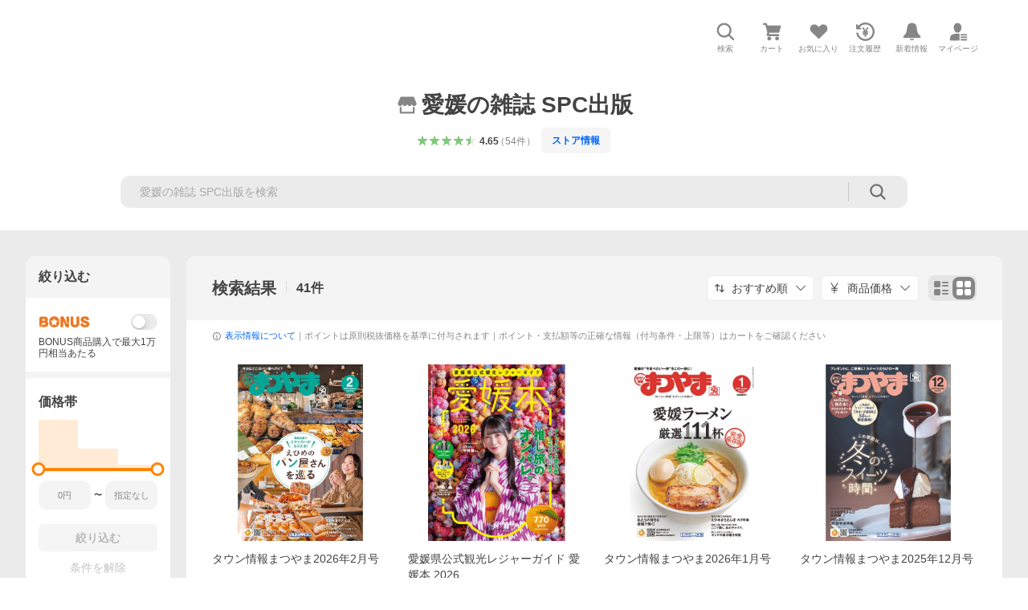

--- FILE ---
content_type: text/html; charset=utf-8
request_url: https://store.shopping.yahoo.co.jp/spcbooks/search.html
body_size: 56260
content:
<!DOCTYPE html><html lang="ja"><head><meta charSet="utf-8"/><link rel="stylesheet" href="https://s.yimg.jp/images/shp_shared_parts/v2/2.0.220/css/pc/style.css"/><meta name="viewport" content="width=1054"/><meta http-equiv="X-UA-Compatible" content="IE=edge"/><meta name="format-detection" content="telephone=no"/><link rel="stylesheet" href="https://s.yimg.jp/images/shp_shared_parts/v2/2.0.220/css/pc/style.css"/><title>愛媛の雑誌 SPC出版 - 商品一覧（おすすめ順） - 売れ筋通販 - Yahoo!ショッピング</title><meta name="description" lang="ja" content="愛媛の雑誌 SPC出版の商品を取り扱い中。Yahoo!ショッピングならお買得な人気商品をランキングやクチコミからも探せます。LINEアカウント連携でPayPayポイント毎日5%（上限あり）"/><meta name="keywords" lang="ja" content="通販,通信販売,オンラインショッピング"/><meta name="robots" content="index,follow"/><link href="https://store.shopping.yahoo.co.jp/spcbooks/search.html" rel="canonical"/><link href="https://store.shopping.yahoo.co.jp/spcbooks/search.html?page=1" rel="next"/><script>
                (function(g,d,o){
                  g._ltq=g._ltq||[];g._lt=g._lt||function(){g._ltq.push(arguments)};
                  var h=location.protocol==='https:'?'https://d.line-scdn.net':'http://d.line-cdn.net';
                  var s=d.createElement('script');s.async=1;
                  s.src=o||h+'/n/line_tag/public/release/v1/lt.js';
                  var t=d.getElementsByTagName('script')[0];t.parentNode.insertBefore(s,t);
                })(window, document);
                _lt('init', {
                  customerType: 'lap',
                  tagId: '9656521e-1b67-4bb4-8293-ccea7547df0d'
                });
                _lt('send', 'pv', ['9656521e-1b67-4bb4-8293-ccea7547df0d']);
              </script><noscript><img height="1" width="1" style="display:none" src="https://tr.line.me/tag.gif?c_t=lap&amp;t_id=9656521e-1b67-4bb4-8293-ccea7547df0d&amp;e=pv&amp;noscript=1"/></noscript><link rel="preload" href="https://item-shopping.c.yimg.jp/i/j/spcbooks_bo-t2602?resolution=2x" as="image" fetchpriority="high"/><meta name="next-head-count" content="15"/><script src="https://s.yimg.jp/images/ds/cl/ds-custom-logger-3.0.0.min.js"></script><script async="" src="https://yads.c.yimg.jp/js/yads-async.js"></script><script defer="" src="https://s.yimg.jp/images/shp-delivery/utils/1.1/ptahGlobalCommon.js"></script><script defer="" src="https://s.yimg.jp/images/shp-delivery/utils/1.0/ptahLinkParamsUpdater.js"></script><link rel="preload" href="https://shp-search-fe.west.edge.storage-yahoo.jp/shp-search-fe-dist/v0.0.0_3d3392eacb83dc8096288b8d26dcd9197c13f034/_next/static/css/pages/_app.css" as="style" crossorigin="anonymous"/><link rel="stylesheet" href="https://shp-search-fe.west.edge.storage-yahoo.jp/shp-search-fe-dist/v0.0.0_3d3392eacb83dc8096288b8d26dcd9197c13f034/_next/static/css/pages/_app.css" crossorigin="anonymous" data-n-g=""/><link rel="preload" href="https://shp-search-fe.west.edge.storage-yahoo.jp/shp-search-fe-dist/v0.0.0_3d3392eacb83dc8096288b8d26dcd9197c13f034/_next/static/css/819.css" as="style" crossorigin="anonymous"/><link rel="stylesheet" href="https://shp-search-fe.west.edge.storage-yahoo.jp/shp-search-fe-dist/v0.0.0_3d3392eacb83dc8096288b8d26dcd9197c13f034/_next/static/css/819.css" crossorigin="anonymous" data-n-p=""/><link rel="preload" href="https://shp-search-fe.west.edge.storage-yahoo.jp/shp-search-fe-dist/v0.0.0_3d3392eacb83dc8096288b8d26dcd9197c13f034/_next/static/css/pages/searchfront/store/%5Bstoreid%5D/searchPc.css" as="style" crossorigin="anonymous"/><link rel="stylesheet" href="https://shp-search-fe.west.edge.storage-yahoo.jp/shp-search-fe-dist/v0.0.0_3d3392eacb83dc8096288b8d26dcd9197c13f034/_next/static/css/pages/searchfront/store/%5Bstoreid%5D/searchPc.css" crossorigin="anonymous" data-n-p=""/><noscript data-n-css=""></noscript><script defer="" crossorigin="anonymous" nomodule="" src="https://shp-search-fe.west.edge.storage-yahoo.jp/shp-search-fe-dist/v0.0.0_3d3392eacb83dc8096288b8d26dcd9197c13f034/_next/static/chunks/polyfills-42372ed130431b0a.js"></script><script src="https://shp-search-fe.west.edge.storage-yahoo.jp/shp-search-fe-dist/v0.0.0_3d3392eacb83dc8096288b8d26dcd9197c13f034/_next/static/chunks/webpack.js" defer="" crossorigin="anonymous"></script><script src="https://shp-search-fe.west.edge.storage-yahoo.jp/shp-search-fe-dist/v0.0.0_3d3392eacb83dc8096288b8d26dcd9197c13f034/_next/static/chunks/framework.js" defer="" crossorigin="anonymous"></script><script src="https://shp-search-fe.west.edge.storage-yahoo.jp/shp-search-fe-dist/v0.0.0_3d3392eacb83dc8096288b8d26dcd9197c13f034/_next/static/chunks/main.js" defer="" crossorigin="anonymous"></script><script src="https://shp-search-fe.west.edge.storage-yahoo.jp/shp-search-fe-dist/v0.0.0_3d3392eacb83dc8096288b8d26dcd9197c13f034/_next/static/chunks/pages/_app.js" defer="" crossorigin="anonymous"></script><script src="https://shp-search-fe.west.edge.storage-yahoo.jp/shp-search-fe-dist/v0.0.0_3d3392eacb83dc8096288b8d26dcd9197c13f034/_next/static/chunks/26770aaf.js" defer="" crossorigin="anonymous"></script><script src="https://shp-search-fe.west.edge.storage-yahoo.jp/shp-search-fe-dist/v0.0.0_3d3392eacb83dc8096288b8d26dcd9197c13f034/_next/static/chunks/186.js" defer="" crossorigin="anonymous"></script><script src="https://shp-search-fe.west.edge.storage-yahoo.jp/shp-search-fe-dist/v0.0.0_3d3392eacb83dc8096288b8d26dcd9197c13f034/_next/static/chunks/113.js" defer="" crossorigin="anonymous"></script><script src="https://shp-search-fe.west.edge.storage-yahoo.jp/shp-search-fe-dist/v0.0.0_3d3392eacb83dc8096288b8d26dcd9197c13f034/_next/static/chunks/760.js" defer="" crossorigin="anonymous"></script><script src="https://shp-search-fe.west.edge.storage-yahoo.jp/shp-search-fe-dist/v0.0.0_3d3392eacb83dc8096288b8d26dcd9197c13f034/_next/static/chunks/660.js" defer="" crossorigin="anonymous"></script><script src="https://shp-search-fe.west.edge.storage-yahoo.jp/shp-search-fe-dist/v0.0.0_3d3392eacb83dc8096288b8d26dcd9197c13f034/_next/static/chunks/283.js" defer="" crossorigin="anonymous"></script><script src="https://shp-search-fe.west.edge.storage-yahoo.jp/shp-search-fe-dist/v0.0.0_3d3392eacb83dc8096288b8d26dcd9197c13f034/_next/static/chunks/371.js" defer="" crossorigin="anonymous"></script><script src="https://shp-search-fe.west.edge.storage-yahoo.jp/shp-search-fe-dist/v0.0.0_3d3392eacb83dc8096288b8d26dcd9197c13f034/_next/static/chunks/819.js" defer="" crossorigin="anonymous"></script><script src="https://shp-search-fe.west.edge.storage-yahoo.jp/shp-search-fe-dist/v0.0.0_3d3392eacb83dc8096288b8d26dcd9197c13f034/_next/static/chunks/924.js" defer="" crossorigin="anonymous"></script><script src="https://shp-search-fe.west.edge.storage-yahoo.jp/shp-search-fe-dist/v0.0.0_3d3392eacb83dc8096288b8d26dcd9197c13f034/_next/static/chunks/pages/searchfront/store/%5Bstoreid%5D/searchPc.js" defer="" crossorigin="anonymous"></script><script src="https://shp-search-fe.west.edge.storage-yahoo.jp/shp-search-fe-dist/v0.0.0_3d3392eacb83dc8096288b8d26dcd9197c13f034/_next/static/v0.0.0_3d3392eacb83dc8096288b8d26dcd9197c13f034/_buildManifest.js" defer="" crossorigin="anonymous"></script><script src="https://shp-search-fe.west.edge.storage-yahoo.jp/shp-search-fe-dist/v0.0.0_3d3392eacb83dc8096288b8d26dcd9197c13f034/_next/static/v0.0.0_3d3392eacb83dc8096288b8d26dcd9197c13f034/_ssgManifest.js" defer="" crossorigin="anonymous"></script></head><body><noscript><iframe src="https://www.googletagmanager.com/ns.html?id=GTM-PWD7BRB8" height="0" width="0" style="display:none;visibility:hidden"></iframe></noscript><div id="wrapper"><div id="__next"><div class="PageFrame search_SearchTemplate__knNni"><header class="PageFrame__header search_SearchTemplate__header__j1_V6"><div class="CenteredContainer"><div><shp-masthead ssr="true"><div><div class="front-delivery-display" data-ui-library-version="2.0.229" style="display:none"><link rel="stylesheet" href="https://s.yimg.jp/images/shp_shared_parts/v2/2.0.229/css/__scoped__/_frontDelivery/pc/style.css"/><div class="MastheadBeta____20229 front-delivery-reset____20229 ptahV2Masthead"><div class="MastheadBeta__banner____20229" id="shp_prmb" data-prmb-root="true"><div id="PRMB"></div></div><div class="MastheadBeta__body____20229" id="msthd"><div class="MastheadBeta__logo____20229"><a href="https://shopping.yahoo.co.jp/" class="MastheadBeta__logoLink____20229" data-cl-params="_cl_link:logo;_cl_position:0"><img src="https://s.yimg.jp/c/logo/f/2.0/shopping_r_34_2x.png" alt="Yahoo!ショッピング" width="238" height="34" class="ServiceLogo____20229 ServiceLogo--shopping____20229"/></a></div><div class="MastheadBeta__mainBox____20229"><p>IDでもっと便利に<a href="https://account.edit.yahoo.co.jp/registration?.src=shp&amp;.done=https%3A%2F%2Fstore.shopping.yahoo.co.jp%2Fspcbooks%2Fsearch.html" rel="nofollow" data-cl-params="_cl_link:account;_cl_position:1"><em>新規取得</em></a></p><p><a href="https://login.yahoo.co.jp/config/login?.src=shp&amp;.intl=jp&amp;.done=https%3A%2F%2Fstore.shopping.yahoo.co.jp%2Fspcbooks%2Fsearch.html" rel="nofollow" data-cl-params="_cl_link:account;_cl_position:2"><em>ログイン</em></a></p></div><div class="MastheadBeta__linkBox____20229"><ul class="MastheadBeta__links____20229"><li class="MastheadBeta__link____20229 MastheadBeta__link--emphasis____20229"><a href="https://www.yahoo.co.jp/" data-cl-params="_cl_link:common;_cl_position:0">Yahoo! JAPAN</a></li><li class="MastheadBeta__link____20229"><a href="https://business-ec.yahoo.co.jp/shopping/" data-cl-params="_cl_link:common;_cl_position:1">無料でお店を開こう！</a></li><li class="MastheadBeta__link____20229"><a href="https://support.yahoo-net.jp/PccShopping/s/" data-cl-params="_cl_link:common;_cl_position:2">ヘルプ</a></li></ul></div></div></div></div><div><div class="emg" data-emg="emg"><div class="emg3" data-emg="emg3"></div><div class="emg2" data-emg="emg2"></div><div class="emg1" data-emg="emg1"></div></div></div></div></shp-masthead></div><shp-emg></shp-emg><noscript class="JsOffAlert search_SearchTemplate__jsOffAlert__XrCtw"><div class="JsOffAlert__body"><p class="JsOffAlert__title"><span class="JsOffAlert__titleIcon"><svg width="48" height="48" viewBox="0 0 48 48" aria-hidden="true" class="Symbol"><path fill-rule="evenodd" clip-rule="evenodd" d="M20.4818 42.2428a2.0002 2.0002 0 0 0 1.857 1.2572h2.9844a2.4999 2.4999 0 0 0 2.3212-1.5716l1.2924-3.2312a15.3906 15.3906 0 0 0 1.9641-.8144l3.5111 1.5047a2 2 0 0 0 2.202-.4241l2.3497-2.3497a2 2 0 0 0 .424-2.2021l-1.5047-3.5109c.3144-.6314.587-1.2872.8142-1.9639l3.5455-1.4181a2 2 0 0 0 1.2573-1.857v-3.3229a2.0002 2.0002 0 0 0-1.2572-1.857l-3.5455-1.4183a15.3993 15.3993 0 0 0-.8144-1.9643l1.5046-3.5106a2.0001 2.0001 0 0 0-.424-2.2021l-2.3497-2.3497a2.0001 2.0001 0 0 0-2.2021-.424l-3.5107 1.5044a15.4008 15.4008 0 0 0-1.9642-.8144l-1.4181-3.5455A2 2 0 0 0 25.6617 4.5h-3.3229a2.0001 2.0001 0 0 0-1.857 1.2572l-1.4183 3.5455c-.6768.2272-1.3328.4999-1.9643.8144l-3.5106-1.5046a2 2 0 0 0-2.2021.424l-2.3497 2.3497a2.0001 2.0001 0 0 0-.424 2.2021l1.5044 3.5107a15.401 15.401 0 0 0-.8145 1.9645l-3.5455 1.4183A2.0001 2.0001 0 0 0 4.5 22.3388v3.3229a2 2 0 0 0 1.2573 1.857l3.5455 1.4181c.2272.6768.4999 1.3327.8144 1.9641L8.6125 34.412a2 2 0 0 0 .4241 2.202l2.3497 2.3497a2 2 0 0 0 2.2021.424l3.5109-1.5047a15.412 15.412 0 0 0 1.9642.8143l1.4183 3.5455ZM16.5 24c0-4.1421 3.3579-7.5 7.5-7.5s7.5 3.3579 7.5 7.5-3.3579 7.5-7.5 7.5-7.5-3.3579-7.5-7.5Z"></path></svg></span><span class="JsOffAlert__titleText">JavaScriptが無効です</span></p><p class="JsOffAlert__help">ブラウザの設定で有効にしてください（<a href="https://support.yahoo-net.jp/noscript">設定方法</a>）</p></div></noscript><div class="search_SearchTemplate__crmRibbon__y46Sz"><shp-crm-coupon ssr="true"><div><div class="front-delivery-display" data-ui-library-version="2.0.229" style="display:none"><link rel="stylesheet" href="https://s.yimg.jp/images/shp_shared_parts/v2/2.0.229/css/__scoped__/_frontDelivery/pc/style.css"/><div id="crmcp" class="CrmRibbon____20229 front-delivery-reset____20229 ptahV2CrmCoupon"><div class="CrmRibbon__inner____20229"><p class="CrmRibbon__text____20229"><span class="LineClamp____20229" style="-webkit-line-clamp:1">アプリで使える最大半額クーポン配布中！　アプリ初回限定　ログインして確認</span></p><p class="CrmRibbon__note____20229">※利用条件あり</p><p class="CrmRibbon__button____20229"><a href="https://shopping.yahoo.co.jp/promotion/coupon/limited/debut_app/?sc_i=shp_crm_notice_CRMPLUS-E-2025-043819" class="CrmRibbon__buttonLink____20229" rel="nofollow" data-cl-params="_cl_link:cpdetail;_cl_position:0;crmpid:174839;crmppid:174839|WEB_SHP_SEARCH_PC_1;crmpbid:174839|174839_CTRL;crmpsid:174839|JSON_PC_OBTAINEDHEADER_1;crmlgcid:0"><span class="CrmRibbon__buttonInner____20229"><span class="CrmRibbon__buttonText____20229">詳細はこちら</span><svg width="20" height="48" viewBox="0 0 20 48" aria-hidden="true" class="Symbol____20229 CrmRibbon__buttonIcon____20229"><path fill-rule="evenodd" clip-rule="evenodd" d="M19.417 22.5815 3.4136 6.5836c-.778-.7781-2.052-.7781-2.83 0-.7781.7782-.7781 2.0515 0 2.8287L15.1758 24 .5835 38.5874c-.778.7782-.778 2.0515 0 2.8297.778.7772 2.052.7772 2.83 0L19.417 25.4192c.39-.3901.584-.9052.583-1.4193.001-.5142-.193-1.0283-.583-1.4184Z"></path></svg></span></a></p></div></div></div></div></shp-crm-coupon></div><div class="SearchHeader search_SearchTemplate__searchHeader__va2Ou"><div class="SearchHeader__main SearchHeader__main--defaultSearchBoxHidden"><div class="SearchHeader__item"><div class="SearchHeader__searchBoxWrapper SearchHeader__searchBoxWrapper--hidden"><div class="SearchBox suggest_target_modules"><form id="h_srch" class="SearchBox__form" role="search" action="https://shopping.yahoo.co.jp/search"><div class="SearchBox__main SearchBox__main--gray"><input type="search" placeholder="何をお探しですか？" name="p" autoComplete="off" aria-label="検索キーワード" class="SearchBox__inputField" value=""/><div class="SearchBox__optionTriggerWrapper"><button type="button" class="Button Button--blackTransparent SearchBox__optionTrigger" data-cl-params="_cl_link:srchcond;_cl_position:0"><span><span class="SearchBox__optionButton"><svg width="48" height="48" viewBox="0 0 48 48" aria-hidden="true" class="Symbol SearchBox__optionIcon"><path fill-rule="evenodd" clip-rule="evenodd" d="M36 22H26V12c0-1.104-.896-2-2-2s-2 .896-2 2v10H12c-1.104 0-2 .896-2 2s.896 2 2 2h10v10c0 1.104.896 2 2 2s2-.896 2-2V26h10c1.104 0 2-.896 2-2s-.896-2-2-2Z"></path></svg><span class="SearchBox__optionText">こだわり条件</span></span></span></button></div><div class="SearchBox__submitButtonWrapper"><button type="submit" class="Button Button--blackTransparent SearchBox__submitButton" data-cl-params="_cl_link:srchbtn;_cl_position:0;_cl_index:1"><span><svg width="48" height="48" viewBox="0 0 48 48" role="img" aria-label="検索する" class="Symbol SearchBox__searchIcon"><path fill-rule="evenodd" clip-rule="evenodd" d="M21 32c-6.075 0-11-4.925-11-11s4.925-11 11-11 11 4.925 11 11-4.925 11-11 11Zm20.414 6.586-8.499-8.499C34.842 27.563 36 24.421 36 21c0-8.284-6.716-15-15-15-8.284 0-15 6.716-15 15 0 8.284 6.716 15 15 15 3.42 0 6.563-1.157 9.086-3.085l8.5 8.499c.781.781 2.047.781 2.828 0 .781-.781.781-2.047 0-2.828Z"></path></svg></span></button></div></div><input type="hidden" name="first" value="1"/><input type="hidden" name="ss_first" value="1"/><input type="hidden" name="ts" value="1769394359"/><input type="hidden" name="mcr" value="8f7f89f8f0c6b638f2786c04abefd00f"/><input type="hidden" name="sc_i" value="shopping-pc-web-result-storesch-h_srch-srchbtn-sgstfrom-result-storesch-h_srch-srchbox"/><input type="hidden" name="sretry" value="1"/></form></div></div><ul id="h_nav" class="SearchHeader__nav target_modules"><li class="SearchHeader__navItem"><button type="button" class="SearchHeader__navItemInner"><svg width="48" height="48" viewBox="0 0 48 48" aria-hidden="true" class="Symbol SearchHeader__navItemIcon"><path fill-rule="evenodd" clip-rule="evenodd" d="M21 32c-6.075 0-11-4.925-11-11s4.925-11 11-11 11 4.925 11 11-4.925 11-11 11Zm20.414 6.586-8.499-8.499C34.842 27.563 36 24.421 36 21c0-8.284-6.716-15-15-15-8.284 0-15 6.716-15 15 0 8.284 6.716 15 15 15 3.42 0 6.563-1.157 9.086-3.085l8.5 8.499c.781.781 2.047.781 2.828 0 .781-.781.781-2.047 0-2.828Z"></path></svg><span class="SearchHeader__navItemText">検索</span></button></li><li class="SearchHeader__navItem"><a href="https://order.shopping.yahoo.co.jp/cgi-bin/cart-form?sc_i=shopping-pc-web-result-storesch-h_nav-cart" class="SearchHeader__navItemInner" rel="nofollow" aria-label="カート" data-cl-params="_cl_link:cart;_cl_position:0"><svg width="48" height="48" viewBox="0 0 48 48" aria-hidden="true" class="Symbol SearchHeader__navItemIcon"><path d="M7 6c-1.1046 0-2 .8954-2 2s.8954 2 2 2h2.7944l4.1232 15.3879c.0161.0602.0348.119.0559.1763l-1.3888 4.5425c-.2002.6549-.0478 1.3334.3486 1.8316C13.2695 32.57 13.9345 33 14.7 33h22c1.1046 0 2-.8954 2-2s-.8954-2-2-2H17.1059l.9172-3H36.7c1.0541 0 1.9178-.8155 1.9945-1.85a2.5028 2.5028 0 0 0 .0155-.0486l3.216-10.5193c.323-1.0563-.2715-2.1744-1.3278-2.4974A1.9963 1.9963 0 0 0 39.9005 11H14.2034l-.8221-3.0682a2.01 2.01 0 0 0-.1217-.3337C13.0736 6.6861 12.2669 6 11.3 6H7ZM18 42c2.2091 0 4-1.7909 4-4 0-2.2091-1.7909-4-4-4-2.2091 0-4 1.7909-4 4 0 2.2091 1.7909 4 4 4ZM38 38c0 2.2091-1.7909 4-4 4-2.2091 0-4-1.7909-4-4 0-2.2091 1.7909-4 4-4 2.2091 0 4 1.7909 4 4Z"></path></svg><span aria-hidden="true" class="SearchHeader__navItemText">カート</span></a></li><li class="SearchHeader__navItem"><a href="https://shopping.yahoo.co.jp/my/wishlist/item?sc_i=shopping-pc-web-result-storesch-h_nav-fav" class="SearchHeader__navItemInner" rel="nofollow" data-cl-params="_cl_link:fav;_cl_position:0"><svg width="48" height="48" viewBox="0 0 48 48" aria-hidden="true" class="Symbol SearchHeader__navItemIcon"><path fill-rule="evenodd" clip-rule="evenodd" d="M39.4013 11.5708c-3.465-3.428-9.084-3.428-12.55 0l-2.851 2.82-2.852-2.82c-3.465-3.428-9.084-3.428-12.55 0-3.465 3.425-3.465 8.981 0 12.407l2.853 2.821-.001.001 12.195 12.055c.195.194.514.194.71 0l1.04-1.029c.001 0 .001 0 .001-.001l11.153-11.025-.001-.001 2.853-2.821c3.465-3.426 3.465-8.982 0-12.407Z"></path></svg><span class="SearchHeader__navItemText">お気に入り</span></a></li><li class="SearchHeader__navItem"><a href="https://odhistory.shopping.yahoo.co.jp/cgi-bin/history-list?sc_i=shopping-pc-web-result-storesch-h_nav-ordhist" class="SearchHeader__navItemInner" rel="nofollow" data-cl-params="_cl_link:ordhist;_cl_position:0"><svg width="48" height="48" viewBox="0 0 48 48" aria-hidden="true" class="Symbol SearchHeader__navItemIcon"><path d="M9.1322 26C10.11 33.3387 16.3938 39 24 39c8.2843 0 15-6.7157 15-15S32.2843 9 24 9c-4.6514 0-8.8083 2.1171-11.5596 5.4404l2.8525 2.8525c.63.63.1838 1.7071-.7071 1.7071H6c-.5523 0-1-.4477-1-1V9.4142c0-.8909 1.0771-1.337 1.7071-.707l2.895 2.8948C13.0862 7.5593 18.2442 5 24 5c10.4934 0 19 8.5066 19 19s-8.5066 19-19 19c-9.8179 0-17.8966-7.4467-18.896-17h4.0282Z"></path><path d="M29.8653 17.1217c.3174-.6951.0599-1.5306-.6153-1.9205-.7174-.4142-1.6348-.1684-2.049.5491l-3.2012 5.5437-3.2008-5.5437-.0781-.1217c-.4433-.6224-1.2957-.8172-1.9709-.4274-.7174.4142-.9632 1.3316-.549 2.0491L21.5208 23h-1.9537C18.7015 23 18 23.6715 18 24.5s.7015 1.5 1.5671 1.5h2.9327v1h-2.9327C18.7015 27 18 27.6715 18 28.5s.7015 1.5 1.5671 1.5h2.9327l.0002 3.5c0 .829.671 1.5 1.5 1.5s1.5-.671 1.5-1.5l-.0002-3.5h2.9333c.8655 0 1.567-.6715 1.567-1.5s-.7015-1.5-1.567-1.5h-2.9333v-1h2.9333c.8655 0 1.567-.6715 1.567-1.5s-.7015-1.5-1.567-1.5h-1.9543l3.3202-5.7497.0663-.1286Z"></path></svg><span class="SearchHeader__navItemText">注文履歴</span></a></li><li class="SearchHeader__navItem"><a href="https://shopping.yahoo.co.jp/my/new" class="SearchHeader__navItemInner" rel="nofollow" aria-label="新着情報"><svg width="48" height="48" viewBox="0 0 48 48" aria-hidden="true" class="Symbol SearchHeader__navItemIcon"><path d="m40.7925 32.314.1401.1172c1.453 1.218 1.25 2.751.413 3.745-.838.993-2.35.824-2.35.824H9.0046s-1.512.169-2.35-.824c-.837-.994-1.04-2.527.413-3.745l.14-.1172c1.45-1.2123 3.5398-2.9597 5.219-7.2088.691-1.7477.9939-4.1123 1.3039-6.5333.4685-3.6573.9534-7.4435 2.8181-9.4267 3.217-3.42 7.451-3.14 7.451-3.14s4.235-.28 7.452 3.14c1.8646 1.9832 2.3495 5.7694 2.818 9.4267.3101 2.421.6129 4.7856 1.304 6.5333 1.6791 4.2491 3.7689 5.9965 5.2189 7.2088ZM23.9999 42.005c-2.052 0-3.81-1.237-4.581-3.005h9.162c-.77 1.768-2.529 3.005-4.581 3.005Z"></path></svg><span aria-hidden="true" class="SearchHeader__navItemText">新着情報</span></a></li><li class="SearchHeader__navItem"><a href="https://shopping.yahoo.co.jp/my?sc_i=shopping-pc-web-result-storesch-h_nav-myshp" class="SearchHeader__navItemInner" rel="nofollow" data-cl-params="_cl_link:myshp;_cl_position:0"><svg width="48" height="48" viewBox="0 0 48 48" aria-hidden="true" class="Symbol SearchHeader__navItemIcon"><path fill-rule="evenodd" clip-rule="evenodd" d="M21.9997 28.0001a39.938 39.938 0 0 1 4.001.2042L26.0001 42l-18.9944.0001c-.593 0-1.058-.527-1.001-1.144l.0516-.5166c.0098-.0923.0203-.1875.0314-.2853l.075-.6171c.014-.1075.0286-.2172.044-.3289l.1021-.691c.3915-2.486 1.1519-5.6067 2.593-7.0861 2.186-2.2467 7.135-3.0716 11.0379-3.2761l.7187-.0313.6885-.0179c.2239-.0039.4418-.0057.6528-.0057ZM40.5001 39c.8285 0 1.5.6716 1.5 1.5s-.6715 1.5-1.5 1.5h-11c-.8284 0-1.5-.6716-1.5-1.5s.6716-1.5 1.5-1.5h11Zm0-5c.8285 0 1.5.6716 1.5 1.5s-.6715 1.5-1.5 1.5h-11c-.8284 0-1.5-.6716-1.5-1.5s.6716-1.5 1.5-1.5h11Zm0-5c.8285 0 1.5.6716 1.5 1.5s-.6715 1.5-1.5 1.5h-11c-.8284 0-1.5-.6716-1.5-1.5s.6716-1.5 1.5-1.5h11Zm-18.5-23c4.418 0 8 3.996 8 8.918 0 4.922-2.864 11.082-8 11.082-5.226 0-8-6.16-8-11.082 0-4.922 3.581-8.918 8-8.918Z"></path></svg><span class="SearchHeader__navItemText">マイページ</span></a></li></ul></div></div></div><div id="strh" class="target_modules search_SearchTemplate__storeGlobalNavigation__M2sCy"><a href="https://store.shopping.yahoo.co.jp/spcbooks/" class="StoreGlobalNavigation_StoreGlobalNavigation__title___Z5nK" data-cl-params="_cl_link:strlg;_cl_position:0"><svg width="48" height="48" viewBox="0 0 48 48" role="img" aria-label="ストア：" class="Symbol StoreIcon_StoreIcon__kbeGC StoreGlobalNavigation_StoreGlobalNavigation__storeIcon__Io6hC"><path fill-rule="evenodd" clip-rule="evenodd" d="M10 42c-1.1046 0-2-.8954-2-2V28h4v10h24V28h4v12c0 1.0544-.8159 1.9182-1.8507 1.9945L38 42H10Zm33.5816-23.0026L38 6H10L4.4185 18.9972A4.9812 4.9812 0 0 0 4 21c0 2.7614 2.2386 5 5 5s5-2.2386 5-5c0 2.7614 2.2386 5 5 5s5-2.2386 5-5c0 2.7614 2.2386 5 5 5s5-2.2386 5-5c0 2.7614 2.2386 5 5 5s5-2.2386 5-5c0-.7123-.15-1.3892-.4184-2.0026Z"></path></svg><h1 class="StoreGlobalNavigation_StoreGlobalNavigation__storeName__SDZ1O">愛媛の雑誌 SPC出版</h1></a><div class="StoreGlobalNavigation_StoreGlobalNavigation__description__tD0Ft"><a href="https://shopping.yahoo.co.jp/store_rating/spcbooks/store/review/" data-cl-params="_cl_link:storerat;_cl_position:0"><span class="Review Review--store"><span class="Review__stars" role="img" aria-label="5点中4.65点の評価"><span class="Review__starWrapper"><span class="Review__star Review__star--colored"><svg width="48" height="48" viewBox="0 0 48 48" aria-hidden="true" class="Symbol"><path fill-rule="evenodd" clip-rule="evenodd" d="M34.655 42.5567 24 34.8537l-10.655 7.703c-.183.133-.398.199-.613.199-.217 0-.436-.068-.62-.205a1.0627 1.0627 0 0 1-.377-1.183l4.087-12.582-10.432-8.49c-.346-.283-.478-.794-.33-1.217.148-.422.545-.745.99-.745h12.856l4.103-11.649c.149-.423.546-.685.99-.685.445 0 .842.253.991.675l4.104 11.659H41.95c.445 0 .842.323.9899.745.148.423.0161.914-.3299 1.197l-10.4321 8.501 4.087 12.586c.1411.435-.0109.915-.3769 1.185-.185.137-.403.208-.621.208-.2141 0-.429-.066-.612-.199Z"></path></svg></span></span><span class="Review__starWrapper"><span class="Review__star Review__star--colored"><svg width="48" height="48" viewBox="0 0 48 48" aria-hidden="true" class="Symbol"><path fill-rule="evenodd" clip-rule="evenodd" d="M34.655 42.5567 24 34.8537l-10.655 7.703c-.183.133-.398.199-.613.199-.217 0-.436-.068-.62-.205a1.0627 1.0627 0 0 1-.377-1.183l4.087-12.582-10.432-8.49c-.346-.283-.478-.794-.33-1.217.148-.422.545-.745.99-.745h12.856l4.103-11.649c.149-.423.546-.685.99-.685.445 0 .842.253.991.675l4.104 11.659H41.95c.445 0 .842.323.9899.745.148.423.0161.914-.3299 1.197l-10.4321 8.501 4.087 12.586c.1411.435-.0109.915-.3769 1.185-.185.137-.403.208-.621.208-.2141 0-.429-.066-.612-.199Z"></path></svg></span></span><span class="Review__starWrapper"><span class="Review__star Review__star--colored"><svg width="48" height="48" viewBox="0 0 48 48" aria-hidden="true" class="Symbol"><path fill-rule="evenodd" clip-rule="evenodd" d="M34.655 42.5567 24 34.8537l-10.655 7.703c-.183.133-.398.199-.613.199-.217 0-.436-.068-.62-.205a1.0627 1.0627 0 0 1-.377-1.183l4.087-12.582-10.432-8.49c-.346-.283-.478-.794-.33-1.217.148-.422.545-.745.99-.745h12.856l4.103-11.649c.149-.423.546-.685.99-.685.445 0 .842.253.991.675l4.104 11.659H41.95c.445 0 .842.323.9899.745.148.423.0161.914-.3299 1.197l-10.4321 8.501 4.087 12.586c.1411.435-.0109.915-.3769 1.185-.185.137-.403.208-.621.208-.2141 0-.429-.066-.612-.199Z"></path></svg></span></span><span class="Review__starWrapper"><span class="Review__star Review__star--colored"><svg width="48" height="48" viewBox="0 0 48 48" aria-hidden="true" class="Symbol"><path fill-rule="evenodd" clip-rule="evenodd" d="M34.655 42.5567 24 34.8537l-10.655 7.703c-.183.133-.398.199-.613.199-.217 0-.436-.068-.62-.205a1.0627 1.0627 0 0 1-.377-1.183l4.087-12.582-10.432-8.49c-.346-.283-.478-.794-.33-1.217.148-.422.545-.745.99-.745h12.856l4.103-11.649c.149-.423.546-.685.99-.685.445 0 .842.253.991.675l4.104 11.659H41.95c.445 0 .842.323.9899.745.148.423.0161.914-.3299 1.197l-10.4321 8.501 4.087 12.586c.1411.435-.0109.915-.3769 1.185-.185.137-.403.208-.621.208-.2141 0-.429-.066-.612-.199Z"></path></svg></span></span><span class="Review__starWrapper"><span class="Review__starHalf"><svg width="48" height="48" viewBox="0 0 48 48" aria-hidden="true" class="Symbol"><path fill-rule="evenodd" clip-rule="evenodd" d="M23.9995 6c-.445 0-.841.262-.99.685l-4.104 11.6479H6.0495c-.445 0-.842.324-.989.746-.149.423-.017.934.33 1.216l10.432 8.491-4.088 12.582c-.141.435.011.912.377 1.183a1.0412 1.0412 0 0 0 1.233.006l10.655-7.703V5.9999Z"></path></svg></span><span class="Review__star"><svg width="48" height="48" viewBox="0 0 48 48" aria-hidden="true" class="Symbol"><path fill-rule="evenodd" clip-rule="evenodd" d="M34.655 42.5567 24 34.8537l-10.655 7.703c-.183.133-.398.199-.613.199-.217 0-.436-.068-.62-.205a1.0627 1.0627 0 0 1-.377-1.183l4.087-12.582-10.432-8.49c-.346-.283-.478-.794-.33-1.217.148-.422.545-.745.99-.745h12.856l4.103-11.649c.149-.423.546-.685.99-.685.445 0 .842.253.991.675l4.104 11.659H41.95c.445 0 .842.323.9899.745.148.423.0161.914-.3299 1.197l-10.4321 8.501 4.087 12.586c.1411.435-.0109.915-.3769 1.185-.185.137-.403.208-.621.208-.2141 0-.429-.066-.612-.199Z"></path></svg></span></span></span><span class="Review__average" aria-hidden="true">4.65</span><span class="Review__count Review__count--hasBrackets">（<!-- -->54<!-- -->件<!-- -->）</span></span></a><button type="button" class="Button Button--blueTinted StoreInformation_StoreInformation__entryPoint__5H2lv StoreGlobalNavigation_StoreGlobalNavigation__storeInfo__TqtBQ" data-cl-params="_cl_link:strinfo;_cl_position:0"><span>ストア情報</span></button></div></div><div class="StoreSearchBox_StoreSearchBox__TkMH8 search_SearchTemplate__storeSearchBox__iToXL"><div class="SearchBox"><form class="SearchBox__form" role="search" action="https://shopping.yahoo.co.jp/search"><div class="SearchBox__main SearchBox__main--gray"><input type="search" placeholder="愛媛の雑誌 SPC出版を検索" name="p" autoComplete="off" aria-label="検索キーワード" class="SearchBox__inputField" value=""/><div class="SearchBox__submitButtonWrapper"><button type="submit" class="Button Button--blackTransparent SearchBox__submitButton"><span><svg width="48" height="48" viewBox="0 0 48 48" role="img" aria-label="検索する" class="Symbol SearchBox__searchIcon"><path fill-rule="evenodd" clip-rule="evenodd" d="M21 32c-6.075 0-11-4.925-11-11s4.925-11 11-11 11 4.925 11 11-4.925 11-11 11Zm20.414 6.586-8.499-8.499C34.842 27.563 36 24.421 36 21c0-8.284-6.716-15-15-15-8.284 0-15 6.716-15 15 0 8.284 6.716 15 15 15 3.42 0 6.563-1.157 9.086-3.085l8.5 8.499c.781.781 2.047.781 2.828 0 .781-.781.781-2.047 0-2.828Z"></path></svg></span></button></div></div><input type="hidden" name="storeid" value="spcbooks"/><input type="hidden" name="sc_i" value="shopping-pc-web-result-storesch-stsch-msschbt"/></form></div><div class=""></div></div></div></header><main class="PageFrame__main search_SearchTemplate__main__pVu2r"><div class="CenteredContainer"><div class="search_SearchTemplate__storeAnchor__RX0AC"></div><div class="Column search_SearchTemplate__column__Ns411"><div class="Column__center search_SearchTemplate__columnCenter__frq6T"><div class="search_SearchTemplate__columnCenterItem__xNiUm"><div class="SearchResultsDisplayOptions_SearchResultsDisplayOptions__r4U4I SearchResultsDisplayOptions_SearchResultsDisplayOptions__store__L18w7 search_SearchTemplate__searchResultsDisplayOptions__JzOwy"><div class="SearchResultsDisplayOptions_SearchResultsDisplayOptions__lower__Uks1h"><div class="SearchResultsDisplayOptions_SearchResultsDisplayOptions__columns--left__OssIN"><div class="SearchResultHeader_SearchResultHeader__tP_zh SearchResultHeader_SearchResultHeader--store__atH_O"><h1 id="h1link" class="SearchResultHeader_SearchResultHeader__container__o4cwQ target_modules"><p class="SearchResultHeader_SearchResultHeader__main__GjD3m"><span class="SearchResultHeader_SearchResultHeader__mainTitleText___EBZc LineClamp" style="-webkit-line-clamp:1"><span class="SearchResultHeader_SearchResultHeader__mainTitleTextItem__e87xK">検索結果</span></span><span class="SearchResultHeader_SearchResultHeader__count__Ekypg">41<!-- -->件</span></p></h1></div></div><div class="SearchResultsDisplayOptions_SearchResultsDisplayOptions__columns--right__YaHlc"><div class="SearchResultsDisplayOptions_SearchResultsDisplayOptions__sortItemWrapper__c4m8Z"><div id="sort" class="target_modules"><button data-cl-params="_cl_link:sortbtn;_cl_position:0" class="SearchResultsDisplayOptions_SearchResultsDisplayOptions__sortItemCurrentButton__FeONv"><div class="SearchResultsDisplayOptions_SearchResultsDisplayOptions__sortItemCurrentSortIcon__bUfWe"><svg width="48" height="48" viewBox="0 0 48 48" aria-hidden="true" class="Symbol"><path fill-rule="evenodd" clip-rule="evenodd" d="M16.2772 36.0183c0 1.1324-.8086 1.965-1.9307 1.965s-1.9307-.8326-1.9307-1.965V15.6356l.0991-3.3472-1.8647 2.1982-3.3829 3.547c-.363.3663-.8085.5495-1.3531.5495C4.792 18.5831 4 17.8004 4 16.6514c0-.4996.231-1.0491.594-1.4321l8.3169-8.576c.8086-.866 2.0792-.8494 2.8713 0l8.3168 8.576c.363.383.5941.9325.5941 1.4321 0 1.149-.7921 1.9317-1.9142 1.9317-.5446 0-.9901-.1832-1.3532-.5495l-3.3828-3.547-1.8647-2.1982.099 3.3472v20.3827Zm27.1287-3.2709-8.3168 8.6094c-.8086.8659-2.0792.8493-2.8713 0l-8.3168-8.6094c-.363-.3664-.5941-.9325-.5941-1.4155 0-1.149.8086-1.9483 1.9307-1.9483.5281 0 .9736.1832 1.3367.5662l3.3828 3.547 1.8812 2.1815-.1155-3.3472V11.965c0-1.1324.8086-1.965 1.9307-1.965s1.9472.8326 1.9472 1.965v20.3661l-.1156 3.3472 1.8647-2.1815 3.3829-3.547c.363-.383.8086-.5662 1.3531-.5662 1.1221 0 1.9142.7993 1.9142 1.9483 0 .483-.231 1.0491-.5941 1.4155Z"></path></svg></div><span class="SearchResultsDisplayOptions_SearchResultsDisplayOptions__sortItemCurrentText__j0bIG">おすすめ順</span><span class="SearchResultsDisplayOptions_SearchResultsDisplayOptions__currentArrowIcon__HBhp0"><svg width="48" height="48" viewBox="0 0 48 48" aria-hidden="true" class="Symbol"><path fill-rule="evenodd" clip-rule="evenodd" d="M24 29.1761 9.4123 14.5842c-.7771-.7789-2.0515-.7789-2.8287 0-.7781.778-.7781 2.051 0 2.83l15.998 16.0028c.3901.39.9043.584 1.4184.583.5141.001 1.0283-.193 1.4184-.583l15.998-16.0028c.7781-.779.7781-2.052 0-2.83-.7772-.7789-2.0516-.7789-2.8288 0L24 29.1761Z"></path></svg></span></button></div></div><div id="p_vwtype" class="SearchResultsDisplayOptions_SearchResultsDisplayOptions__priceView__66vBn target_modules"><button data-cl-params="_cl_link:mdl;_cl_position:0" class="SearchResultsDisplayOptions_SearchResultsDisplayOptions__currentButton__PunKH"><div class="SearchResultsDisplayOptions_SearchResultsDisplayOptions__currentYenIcon__UukYj"><svg width="48" height="48" viewBox="0 0 48 48" aria-hidden="true" class="Symbol"><path d="M11.1832 4.2422c.6948-.4512 1.6238-.2538 2.075.441l10.7424 16.5419L34.743 4.6833c.4512-.6948 1.3802-.8922 2.075-.441.6948.4512.8922 1.3801.4411 2.075L26.4251 23H34.5c.8284 0 1.5.6716 1.5 1.5s-.6716 1.5-1.5 1.5h-9v5h9c.8284 0 1.5.6716 1.5 1.5s-.6716 1.5-1.5 1.5h-9v8.5c0 .8284-.6716 1.5-1.5 1.5s-1.5-.6716-1.5-1.5V34h-9c-.8284 0-1.5-.6716-1.5-1.5s.6716-1.5 1.5-1.5h9v-5h-9c-.8284 0-1.5-.6716-1.5-1.5s.6716-1.5 1.5-1.5h8.0761L10.7422 6.3171c-.4512-.6947-.2538-1.6237.441-2.075Z"></path></svg></div><span class="SearchResultsDisplayOptions_SearchResultsDisplayOptions__currentText__3MHxI">商品価格</span><span class="SearchResultsDisplayOptions_SearchResultsDisplayOptions__currentArrowIcon__HBhp0"><svg width="48" height="48" viewBox="0 0 48 48" aria-hidden="true" class="Symbol"><path fill-rule="evenodd" clip-rule="evenodd" d="M24 29.1761 9.4123 14.5842c-.7771-.7789-2.0515-.7789-2.8287 0-.7781.778-.7781 2.051 0 2.83l15.998 16.0028c.3901.39.9043.584 1.4184.583.5141.001 1.0283-.193 1.4184-.583l15.998-16.0028c.7781-.779.7781-2.052 0-2.83-.7772-.7789-2.0516-.7789-2.8288 0L24 29.1761Z"></path></svg></span></button></div><ul id="vwtype" class="SearchResultsDisplayOptions_SearchResultsDisplayOptions__layoutButtons__btVhp target_modules"><li class="SearchResultsDisplayOptions_SearchResultsDisplayOptions__layoutButton__7H7ND"><div></div><a href="javascript:void(0);" data-cl-params="_cl_link:btn;_cl_position:0" data-cl-nofollow="on" rel="nofollow"><span class="SearchResultsDisplayOptions_SearchResultsDisplayOptions__LayoutButtonIconWrapper__4PyxX"><span class="SearchResultsDisplayOptions_SearchResultsDisplayOptions__LayoutButtonIcon__Jnlfy"><svg width="48" height="48" viewBox="0 0 48 48" aria-hidden="true" class="Symbol"><path fill-rule="evenodd" clip-rule="evenodd" d="M10 6h8c2.2091 0 4 1.7909 4 4v8c0 2.2091-1.7909 4-4 4h-8c-2.2091 0-4-1.7909-4-4v-8c0-2.2091 1.7909-4 4-4Zm0 20h8c2.2091 0 4 1.7909 4 4v8c0 2.2091-1.7909 4-4 4h-8c-2.2091 0-4-1.7909-4-4v-8c0-2.2091 1.7909-4 4-4ZM28 8h12c1.1046 0 2 .8954 2 2s-.8954 2-2 2H28c-1.1046 0-2-.8954-2-2s.8954-2 2-2Zm0 8h12c1.1046 0 2 .8954 2 2s-.8954 2-2 2H28c-1.1046 0-2-.8954-2-2s.8954-2 2-2Zm0 12h12c1.1046 0 2 .8954 2 2s-.8954 2-2 2H28c-1.1046 0-2-.8954-2-2s.8954-2 2-2Zm0 8h12c1.1046 0 2 .8954 2 2s-.8954 2-2 2H28c-1.1046 0-2-.8954-2-2s.8954-2 2-2Z"></path></svg></span></span></a></li><li class="SearchResultsDisplayOptions_SearchResultsDisplayOptions__layoutButton__7H7ND"><span class="SearchResultsDisplayOptions_SearchResultsDisplayOptions__displayedLayoutButtonIconWrapper__UQ7pd"><span class="SearchResultsDisplayOptions_SearchResultsDisplayOptions__displayedLayoutButtonIcon__3sNBs"><svg width="48" height="48" viewBox="0 0 48 48" aria-hidden="true" class="Symbol"><path fill-rule="evenodd" clip-rule="evenodd" d="M10 6h8c2.2091 0 4 1.7909 4 4v8c0 2.2091-1.7909 4-4 4h-8c-2.2091 0-4-1.7909-4-4v-8c0-2.2091 1.7909-4 4-4Zm0 20h8c2.2091 0 4 1.7909 4 4v8c0 2.2091-1.7909 4-4 4h-8c-2.2091 0-4-1.7909-4-4v-8c0-2.2091 1.7909-4 4-4ZM30 6h8c2.2091 0 4 1.7909 4 4v8c0 2.2091-1.7909 4-4 4h-8c-2.2091 0-4-1.7909-4-4v-8c0-2.2091 1.7909-4 4-4Zm0 20h8c2.2091 0 4 1.7909 4 4v8c0 2.2091-1.7909 4-4 4h-8c-2.2091 0-4-1.7909-4-4v-8c0-2.2091 1.7909-4 4-4Z"></path></svg></span></span></li></ul></div></div></div><div class="ExplainItem_ExplainItem__ti46T search_SearchTemplate__explainItem___NipU"><svg width="48" height="48" viewBox="0 0 48 48" aria-hidden="true" class="Symbol ExplainItem_ExplainItem__icon__xnj_W"><path d="M24 17c1.104 0 2-.896 2-2s-.896-2-2-2-2 .896-2 2 .896 2 2 2ZM28 32h-2V20.5c0-.276-.224-.5-.5-.5H20c-.552 0-1 .448-1 1s.448 1 1 1h2v10h-2c-.552 0-1 .448-1 1s.448 1 1 1h8c.552 0 1-.448 1-1s-.448-1-1-1Z"></path><path fill-rule="evenodd" clip-rule="evenodd" d="M44 24c0 11.0457-8.9543 20-20 20S4 35.0457 4 24 12.9543 4 24 4s20 8.9543 20 20Zm-4 0c0 8.8366-7.1634 16-16 16S8 32.8366 8 24 15.1634 8 24 8s16 7.1634 16 16Z"></path></svg><div class="ExplainItem_ExplainItem__body__JSfMm"><div class="ExplainItem_ExplainItem__button__ZGOKQ"><button class="InformationModal_InformationModal__openText__4LcQM"><span>表示情報について</span></button></div><span class="ExplainItem_ExplainItem__note___yXFs">｜ポイントは原則税抜価格を基準に付与されます｜ポイント・支払額等の正確な情報（付与条件・上限等）はカートをご確認ください</span></div></div><div class="search_SearchTemplate__items__qkA9O"><div id="searchResults" class="SearchResults_SearchResults__Ljzrd search_SearchTemplate__searchResults__m8XW2"><ul><li class="SearchResults_SearchResults__page__OJhQP" id="searchResults1"><span class="SearchResults_SearchResults__target___jT84" id="SearchResultsPage1"></span><span></span><div data-result-type="items" class="SearchResult_SearchResult__eA71H searchResult_1_1 SearchResults_SearchResults__searchResult__EyO_0 SearchResults_SearchResults__searchResult--grid__2bUkA"><div class="SearchResult_SearchResultItem__mJ7vY"><div class="SearchResult_SearchResultItem__image__pQkVx"><p id="i_shsrg1" class="ItemImageLink_SearchResultItemImageLink__8_m6n"><a target="_blank" class="ItemImageLink_SearchResultItemImageLink__link__Edz0t" href="https://store.shopping.yahoo.co.jp/spcbooks/bo-t2602.html" data-cl-params="_cl_vmodule:v_shsrg;_cl_link:img;_cl_position:1;pg:1;ctlg_id:undefined" data-beacon="_cl_module:rsltlst;_cl_link:img;_cl_position:1;pg:1;is_fnrw:0;catid:10096;targurl:store.shopping.yahoo.co.jp/spcbooks/bo-t2602.html;rates:0;pr_rate:0;pr_srate:0;mlrf:;sub_sm:;rel:0.0;ft_uuid:null;o_prc:579;prc:579;s_prc:0;apld_prc:579;f_prc:0;p_prc:0;pnt:5;point:25;jan:4912802790262;pcid:10096;itmlabel:ord;is_cp2:0;cid:spcbooks;str_rate:4.65;str_rct:54;str_type:full-b;gdstrlb:0;vipstamp:0;rvw_rate:0;rvw_cnt:0;disrte:0;p_disrte:0;itm_uuid:spcbooks_BO-T2602;pid:spcbooks_bo-t2602;tname:タウン情報まつやま2026年2月号;itemcode:bo-t2602;storeid:spcbooks;shipment:0;variaimg:1;linenum:1;quickdel:0;gooddeli:0;skuid:;sku_pos:;spc_bst:0;ctlg_id:;isbroff:0;subsc:0;unit_prc:0;itmmov:0;receive:0;certgour:0;lmtdgour:0;genai:1;is_bht:0;is_view:0" rel=""><span class="ItemImageLink_SearchResultItemImageLink__imageWrapper__FSgdy"><img alt="タウン情報まつやま2026年2月号" fetchpriority="high" loading="eager" width="200" height="200" decoding="async" data-nimg="1" class="ItemImageLink_SearchResultItemImageLink__imageSource__RDUwW" style="color:transparent" src="https://item-shopping.c.yimg.jp/i/j/spcbooks_bo-t2602?resolution=2x"/></span></a></p><div class="ItemQuickView_SearchResultItemQuickView__2OQFK SearchResult_SearchResultItem__quickView__gbduY"><p id="quickView_1010"><button class="ItemQuickView_SearchResultItemQuickView__button___QRE_" data-quick-view-beacon="_cl_module:rsltlst;_cl_link:qv_btn;_cl_position:1;storeid:spcbooks;itemcode:spcbooks_bo-t2602;pcid:10096"><span class="ItemQuickView_SearchResultItemQuickView__buttonIcon__ASayf" aria-label="簡易商品詳細"><svg width="48" height="48" viewBox="0 0 48 48" aria-hidden="true" class="Symbol"><path fill-rule="evenodd" clip-rule="evenodd" d="m17.5165 30.4211.0624.0624c.5858.5858.5858 1.5355 0 2.1213L11.272 38.911l4.5518.0007c.8284 0 1.5.6716 1.5 1.5V40.5c0 .8284-.6716 1.5-1.5 1.5H7.5c-.8284 0-1.5-.6716-1.5-1.5v-8.3238c0-.8284.6716-1.5 1.5-1.5h.0883c.8284 0 1.5.6716 1.5 1.5L9.088 36.727l6.3072-6.3059c.5858-.5858 1.5355-.5858 2.1213 0Zm12.967 0-.0624.0624c-.5858.5858-.5858 1.5355 0 2.1213l6.3069 6.3062-4.5518.0007c-.8284 0-1.5.6716-1.5 1.5V40.5c0 .8284.6716 1.5 1.5 1.5H40.5c.8284 0 1.5-.6716 1.5-1.5v-8.3238c0-.8284-.6716-1.5-1.5-1.5h-.0883c-.8284 0-1.5.6716-1.5 1.5l.0003 4.5508-6.3072-6.3059c-.5858-.5858-1.5355-.5858-2.1213 0Zm-12.967-12.8422.0624-.0624c.5858-.5858.5858-1.5355 0-2.1213L11.272 9.089l4.5518-.0007c.8284 0 1.5-.6716 1.5-1.5V7.5c0-.8284-.6716-1.5-1.5-1.5H7.5C6.6716 6 6 6.6716 6 7.5v8.3238c0 .8284.6716 1.5 1.5 1.5h.0883c.8284 0 1.5-.6716 1.5-1.5L9.088 11.273l6.3072 6.3059c.5858.5858 1.5355.5858 2.1213 0Zm12.967 0-.0624-.0624c-.5858-.5858-.5858-1.5355 0-2.1213L36.728 9.089l-4.5518-.0007c-.8284 0-1.5-.6716-1.5-1.5V7.5c0-.8284.6716-1.5 1.5-1.5H40.5c.8284 0 1.5.6716 1.5 1.5v8.3238c0 .8284-.6716 1.5-1.5 1.5h-.0883c-.8284 0-1.5-.6716-1.5-1.5l.0003-4.5508-6.3072 6.3059c-.5858.5858-1.5355.5858-2.1213 0Z"></path></svg></span></button></p></div></div><div class="SearchResult_SearchResultItem__contents__WO5EH"><a target="_blank" class="SearchResult_SearchResultItem__detailLink__G4Top SearchResult_SearchResultItem__detailLink--noMargin__v_4oj" href="https://store.shopping.yahoo.co.jp/spcbooks/bo-t2602.html" data-cl-params="_cl_vmodule:v_shsrg;_cl_link:title;_cl_position:1;pg:1;ctlg_id:undefined" data-beacon="_cl_module:rsltlst;_cl_link:title;_cl_position:1;pg:1;is_fnrw:0;catid:10096;targurl:store.shopping.yahoo.co.jp/spcbooks/bo-t2602.html;rates:0;pr_rate:0;pr_srate:0;mlrf:;sub_sm:;rel:0.0;ft_uuid:null;o_prc:579;prc:579;s_prc:0;apld_prc:579;f_prc:0;p_prc:0;pnt:5;point:25;jan:4912802790262;pcid:10096;itmlabel:ord;is_cp2:0;cid:spcbooks;str_rate:4.65;str_rct:54;str_type:full-b;gdstrlb:0;vipstamp:0;rvw_rate:0;rvw_cnt:0;disrte:0;p_disrte:0;itm_uuid:spcbooks_BO-T2602;pid:spcbooks_bo-t2602;tname:タウン情報まつやま2026年2月号;itemcode:bo-t2602;storeid:spcbooks;shipment:0;variaimg:1;linenum:1;quickdel:0;gooddeli:0;skuid:;sku_pos:;spc_bst:0;ctlg_id:;isbroff:0;subsc:0;unit_prc:0;itmmov:0;receive:0;certgour:0;lmtdgour:0;genai:1;is_bht:0;is_view:0" rel=""><span class="ItemTitle_SearchResultItemTitle__fy4bB LineClamp" style="-webkit-line-clamp:3">タウン情報まつやま2026年2月号</span></a><div class="ItemPrice_SearchResultItemPrice__ff6FN SearchResult_SearchResultItem__price__Q6Gyr"><p class="ItemPrice_SearchResultItemPrice__valueRow__G_aze"><span class="ItemPrice_SearchResultItemPrice__value__3zAOJ">579</span><span class="ItemPrice_SearchResultItemPrice__unit__1CMnV">円</span></p></div><div class="ItemPointModal_SearchResultItemPointModal__B7_AJ SearchResult_SearchResultItem__point__LzV7E"><button class="ItemPointModal_SearchResultItemPointModal__B7_AJ" data-beacon="_cl_module:rsltlst;_cl_link:pntdtl;_cl_position:1;pg:1;is_fnrw:0"><p class="ItemPointModal_SearchResultItemPointModal__pointTextWrapper__cwb4k"><span class="ItemPointModal_SearchResultItemPointModal__pointText__Ms4iY"><span class="ServiceIcon ServiceIcon--paypaySpace ItemPointModal_SearchResultItemPointModal__icon__e4nRH ItemPointModal_SearchResultItemPointModal__icon--payPay__v9ud1"></span><span class="ItemPointModal_SearchResultItemPointModal__paypay__vBPWF">5<!-- -->%</span><span class="ItemPointModal_SearchResultItemPointModal__itemBlock__aVH_b"><svg width="48" height="48" viewBox="0 0 48 48" aria-hidden="true" class="Symbol ItemPointModal_SearchResultItemPointModal__pointArrow__GEcA5"><path fill-rule="evenodd" clip-rule="evenodd" d="M24 29.1761 9.4123 14.5842c-.7771-.7789-2.0515-.7789-2.8287 0-.7781.778-.7781 2.051 0 2.83l15.998 16.0028c.3901.39.9043.584 1.4184.583.5141.001 1.0283-.193 1.4184-.583l15.998-16.0028c.7781-.779.7781-2.052 0-2.83-.7772-.7789-2.0516-.7789-2.8288 0L24 29.1761Z"></path></svg></span></span></p></button></div></div><div class="SearchResult_SearchResultItem__buttonWrapper__m5_hE"><div class="SearchResultItemFavorite_SearchResultItemFavorite__Frv8x"><button class="SearchResultItemFavorite_SearchResultItemFavorite__button__9LrsX" data-heart-beacon="_cl_module:rsltlst;_cl_link:pwl;_cl_position:1;pg:1;is_fnrw:0;ext_act:item_fav;regi:1;_cl_index:200001"><span class="SearchResultItemFavorite_SearchResultItemFavorite__favoriteIcon__z0tpH"><svg width="48" height="48" viewBox="0 0 48 48" aria-hidden="true" class="Symbol"><path fill-rule="evenodd" clip-rule="evenodd" d="M15.887 12.9871c-1.517 0-3.034.5571-4.188 1.6713C10.604 15.7146 10 17.1129 10 18.5952c0 1.4833.604 2.8825 1.699 3.9387L24 34.3951l12.302-11.8612C37.397 21.4777 38 20.0785 38 18.5952c0-1.4823-.603-2.8806-1.697-3.9368-2.309-2.2284-6.07-2.2274-8.379 0l-2.536 2.4445c-.773.7471-2.002.7471-2.775 0l-2.536-2.4445c-1.155-1.1142-2.672-1.6713-4.19-1.6713ZM24 39c-.613 0-1.225-.23-1.703-.6901L8.921 25.4135C7.037 23.5961 6 21.1747 6 18.5952c0-2.5795 1.038-5 2.922-6.8163 3.841-3.7057 10.091-3.7047 13.932 0L24 12.8841l1.148-1.1052c3.842-3.7057 10.092-3.7047 13.931 0C40.962 13.5952 42 16.0157 42 18.5952c0 2.5795-1.037 5.0009-2.921 6.8183L25.703 38.3099C25.226 38.77 24.613 39 24 39Z"></path></svg></span></button></div><div class="SearchResultItemMenu_SearchResultItemMenu__xPPYB"><button class="SearchResultItemMenu_SearchResultItemMenu__menuButton__cs6ju" type="button" data-beacon="_cl_module:rsltlst;_cl_link:dots_icn;_cl_position:1"><span class="SearchResultItemMenu_SearchResultItemMenu__menuButtonIcon__gju_y"><svg width="48" height="48" viewBox="0 0 48 48" aria-hidden="true" class="Symbol"><path d="M14 24c0 2.209-1.791 4-4 4s-4-1.791-4-4 1.791-4 4-4 4 1.791 4 4ZM28 24c0 2.209-1.791 4-4 4s-4-1.791-4-4 1.791-4 4-4 4 1.791 4 4ZM38 28c2.209 0 4-1.791 4-4s-1.791-4-4-4-4 1.791-4 4 1.791 4 4 4Z"></path></svg></span></button></div></div></div><div class="SearchResult_SearchResultItem__mJ7vY"><div class="SearchResult_SearchResultItem__image__pQkVx"><p id="i_shsrg2" class="ItemImageLink_SearchResultItemImageLink__8_m6n"><a target="_blank" class="ItemImageLink_SearchResultItemImageLink__link__Edz0t" href="https://store.shopping.yahoo.co.jp/spcbooks/bo-b2508.html" data-cl-params="_cl_vmodule:v_shsrg;_cl_link:img;_cl_position:2;pg:1;ctlg_id:undefined" data-beacon="_cl_module:rsltlst;_cl_link:img;_cl_position:2;pg:1;is_fnrw:0;catid:12450;targurl:store.shopping.yahoo.co.jp/spcbooks/bo-b2508.html;rates:0;pr_rate:0;pr_srate:0;mlrf:;sub_sm:;rel:0.0;ft_uuid:null;o_prc:770;prc:770;s_prc:0;apld_prc:770;f_prc:0;p_prc:0;pnt:5;point:34;jan:4910802731254;pcid:12450;itmlabel:ord;is_cp2:0;cid:spcbooks;str_rate:4.65;str_rct:54;str_type:full-b;gdstrlb:0;vipstamp:0;rvw_rate:0;rvw_cnt:1;disrte:0;p_disrte:0;itm_uuid:spcbooks_BO-B2508;pid:spcbooks_bo-b2508;tname:愛媛県公式観光レジャーガイド 愛媛本 2026;itemcode:bo-b2508;storeid:spcbooks;shipment:0;variaimg:1;linenum:1;quickdel:0;gooddeli:0;skuid:;sku_pos:;spc_bst:0;ctlg_id:;isbroff:0;subsc:0;unit_prc:0;itmmov:0;receive:0;certgour:0;lmtdgour:0;genai:1;is_bht:0;is_view:0" rel=""><span class="ItemImageLink_SearchResultItemImageLink__imageWrapper__FSgdy"><img alt="愛媛県公式観光レジャーガイド 愛媛本 2026" loading="eager" width="200" height="200" decoding="async" data-nimg="1" class="ItemImageLink_SearchResultItemImageLink__imageSource__RDUwW" style="color:transparent" src="https://item-shopping.c.yimg.jp/i/j/spcbooks_bo-b2508?resolution=2x"/></span></a></p><div class="ItemQuickView_SearchResultItemQuickView__2OQFK SearchResult_SearchResultItem__quickView__gbduY"><p id="quickView_1011"><button class="ItemQuickView_SearchResultItemQuickView__button___QRE_" data-quick-view-beacon="_cl_module:rsltlst;_cl_link:qv_btn;_cl_position:2;storeid:spcbooks;itemcode:spcbooks_bo-b2508;pcid:12450"><span class="ItemQuickView_SearchResultItemQuickView__buttonIcon__ASayf" aria-label="簡易商品詳細"><svg width="48" height="48" viewBox="0 0 48 48" aria-hidden="true" class="Symbol"><path fill-rule="evenodd" clip-rule="evenodd" d="m17.5165 30.4211.0624.0624c.5858.5858.5858 1.5355 0 2.1213L11.272 38.911l4.5518.0007c.8284 0 1.5.6716 1.5 1.5V40.5c0 .8284-.6716 1.5-1.5 1.5H7.5c-.8284 0-1.5-.6716-1.5-1.5v-8.3238c0-.8284.6716-1.5 1.5-1.5h.0883c.8284 0 1.5.6716 1.5 1.5L9.088 36.727l6.3072-6.3059c.5858-.5858 1.5355-.5858 2.1213 0Zm12.967 0-.0624.0624c-.5858.5858-.5858 1.5355 0 2.1213l6.3069 6.3062-4.5518.0007c-.8284 0-1.5.6716-1.5 1.5V40.5c0 .8284.6716 1.5 1.5 1.5H40.5c.8284 0 1.5-.6716 1.5-1.5v-8.3238c0-.8284-.6716-1.5-1.5-1.5h-.0883c-.8284 0-1.5.6716-1.5 1.5l.0003 4.5508-6.3072-6.3059c-.5858-.5858-1.5355-.5858-2.1213 0Zm-12.967-12.8422.0624-.0624c.5858-.5858.5858-1.5355 0-2.1213L11.272 9.089l4.5518-.0007c.8284 0 1.5-.6716 1.5-1.5V7.5c0-.8284-.6716-1.5-1.5-1.5H7.5C6.6716 6 6 6.6716 6 7.5v8.3238c0 .8284.6716 1.5 1.5 1.5h.0883c.8284 0 1.5-.6716 1.5-1.5L9.088 11.273l6.3072 6.3059c.5858.5858 1.5355.5858 2.1213 0Zm12.967 0-.0624-.0624c-.5858-.5858-.5858-1.5355 0-2.1213L36.728 9.089l-4.5518-.0007c-.8284 0-1.5-.6716-1.5-1.5V7.5c0-.8284.6716-1.5 1.5-1.5H40.5c.8284 0 1.5.6716 1.5 1.5v8.3238c0 .8284-.6716 1.5-1.5 1.5h-.0883c-.8284 0-1.5-.6716-1.5-1.5l.0003-4.5508-6.3072 6.3059c-.5858.5858-1.5355.5858-2.1213 0Z"></path></svg></span></button></p></div></div><div class="SearchResult_SearchResultItem__contents__WO5EH"><a target="_blank" class="SearchResult_SearchResultItem__detailLink__G4Top SearchResult_SearchResultItem__detailLink--noMargin__v_4oj" href="https://store.shopping.yahoo.co.jp/spcbooks/bo-b2508.html" data-cl-params="_cl_vmodule:v_shsrg;_cl_link:title;_cl_position:2;pg:1;ctlg_id:undefined" data-beacon="_cl_module:rsltlst;_cl_link:title;_cl_position:2;pg:1;is_fnrw:0;catid:12450;targurl:store.shopping.yahoo.co.jp/spcbooks/bo-b2508.html;rates:0;pr_rate:0;pr_srate:0;mlrf:;sub_sm:;rel:0.0;ft_uuid:null;o_prc:770;prc:770;s_prc:0;apld_prc:770;f_prc:0;p_prc:0;pnt:5;point:34;jan:4910802731254;pcid:12450;itmlabel:ord;is_cp2:0;cid:spcbooks;str_rate:4.65;str_rct:54;str_type:full-b;gdstrlb:0;vipstamp:0;rvw_rate:0;rvw_cnt:1;disrte:0;p_disrte:0;itm_uuid:spcbooks_BO-B2508;pid:spcbooks_bo-b2508;tname:愛媛県公式観光レジャーガイド 愛媛本 2026;itemcode:bo-b2508;storeid:spcbooks;shipment:0;variaimg:1;linenum:1;quickdel:0;gooddeli:0;skuid:;sku_pos:;spc_bst:0;ctlg_id:;isbroff:0;subsc:0;unit_prc:0;itmmov:0;receive:0;certgour:0;lmtdgour:0;genai:1;is_bht:0;is_view:0" rel=""><span class="ItemTitle_SearchResultItemTitle__fy4bB LineClamp" style="-webkit-line-clamp:3">愛媛県公式観光レジャーガイド 愛媛本 2026</span></a><div class="ItemPrice_SearchResultItemPrice__ff6FN SearchResult_SearchResultItem__price__Q6Gyr"><p class="ItemPrice_SearchResultItemPrice__valueRow__G_aze"><span class="ItemPrice_SearchResultItemPrice__value__3zAOJ">770</span><span class="ItemPrice_SearchResultItemPrice__unit__1CMnV">円</span></p></div><div class="ItemPointModal_SearchResultItemPointModal__B7_AJ SearchResult_SearchResultItem__point__LzV7E"><button class="ItemPointModal_SearchResultItemPointModal__B7_AJ" data-beacon="_cl_module:rsltlst;_cl_link:pntdtl;_cl_position:2;pg:1;is_fnrw:0"><p class="ItemPointModal_SearchResultItemPointModal__pointTextWrapper__cwb4k"><span class="ItemPointModal_SearchResultItemPointModal__pointText__Ms4iY"><span class="ServiceIcon ServiceIcon--paypaySpace ItemPointModal_SearchResultItemPointModal__icon__e4nRH ItemPointModal_SearchResultItemPointModal__icon--payPay__v9ud1"></span><span class="ItemPointModal_SearchResultItemPointModal__paypay__vBPWF">5<!-- -->%</span><span class="ItemPointModal_SearchResultItemPointModal__itemBlock__aVH_b"><svg width="48" height="48" viewBox="0 0 48 48" aria-hidden="true" class="Symbol ItemPointModal_SearchResultItemPointModal__pointArrow__GEcA5"><path fill-rule="evenodd" clip-rule="evenodd" d="M24 29.1761 9.4123 14.5842c-.7771-.7789-2.0515-.7789-2.8287 0-.7781.778-.7781 2.051 0 2.83l15.998 16.0028c.3901.39.9043.584 1.4184.583.5141.001 1.0283-.193 1.4184-.583l15.998-16.0028c.7781-.779.7781-2.052 0-2.83-.7772-.7789-2.0516-.7789-2.8288 0L24 29.1761Z"></path></svg></span></span></p></button></div></div><div class="SearchResult_SearchResultItem__buttonWrapper__m5_hE"><div class="SearchResultItemFavorite_SearchResultItemFavorite__Frv8x"><button class="SearchResultItemFavorite_SearchResultItemFavorite__button__9LrsX" data-heart-beacon="_cl_module:rsltlst;_cl_link:pwl;_cl_position:2;pg:1;is_fnrw:0;ext_act:item_fav;regi:1;_cl_index:200002"><span class="SearchResultItemFavorite_SearchResultItemFavorite__favoriteIcon__z0tpH"><svg width="48" height="48" viewBox="0 0 48 48" aria-hidden="true" class="Symbol"><path fill-rule="evenodd" clip-rule="evenodd" d="M15.887 12.9871c-1.517 0-3.034.5571-4.188 1.6713C10.604 15.7146 10 17.1129 10 18.5952c0 1.4833.604 2.8825 1.699 3.9387L24 34.3951l12.302-11.8612C37.397 21.4777 38 20.0785 38 18.5952c0-1.4823-.603-2.8806-1.697-3.9368-2.309-2.2284-6.07-2.2274-8.379 0l-2.536 2.4445c-.773.7471-2.002.7471-2.775 0l-2.536-2.4445c-1.155-1.1142-2.672-1.6713-4.19-1.6713ZM24 39c-.613 0-1.225-.23-1.703-.6901L8.921 25.4135C7.037 23.5961 6 21.1747 6 18.5952c0-2.5795 1.038-5 2.922-6.8163 3.841-3.7057 10.091-3.7047 13.932 0L24 12.8841l1.148-1.1052c3.842-3.7057 10.092-3.7047 13.931 0C40.962 13.5952 42 16.0157 42 18.5952c0 2.5795-1.037 5.0009-2.921 6.8183L25.703 38.3099C25.226 38.77 24.613 39 24 39Z"></path></svg></span></button></div><div class="SearchResultItemMenu_SearchResultItemMenu__xPPYB"><button class="SearchResultItemMenu_SearchResultItemMenu__menuButton__cs6ju" type="button" data-beacon="_cl_module:rsltlst;_cl_link:dots_icn;_cl_position:2"><span class="SearchResultItemMenu_SearchResultItemMenu__menuButtonIcon__gju_y"><svg width="48" height="48" viewBox="0 0 48 48" aria-hidden="true" class="Symbol"><path d="M14 24c0 2.209-1.791 4-4 4s-4-1.791-4-4 1.791-4 4-4 4 1.791 4 4ZM28 24c0 2.209-1.791 4-4 4s-4-1.791-4-4 1.791-4 4-4 4 1.791 4 4ZM38 28c2.209 0 4-1.791 4-4s-1.791-4-4-4-4 1.791-4 4 1.791 4 4 4Z"></path></svg></span></button></div></div></div><div class="SearchResult_SearchResultItem__mJ7vY"><div class="SearchResult_SearchResultItem__image__pQkVx"><p id="i_shsrg3" class="ItemImageLink_SearchResultItemImageLink__8_m6n"><a target="_blank" class="ItemImageLink_SearchResultItemImageLink__link__Edz0t" href="https://store.shopping.yahoo.co.jp/spcbooks/bo-t2601.html" data-cl-params="_cl_vmodule:v_shsrg;_cl_link:img;_cl_position:3;pg:1;ctlg_id:undefined" data-beacon="_cl_module:rsltlst;_cl_link:img;_cl_position:3;pg:1;is_fnrw:0;catid:10096;targurl:store.shopping.yahoo.co.jp/spcbooks/bo-t2601.html;rates:0;pr_rate:0;pr_srate:0;mlrf:;sub_sm:;rel:0.0;ft_uuid:null;o_prc:579;prc:579;s_prc:0;apld_prc:579;f_prc:0;p_prc:0;pnt:5;point:25;jan:4912802790163;pcid:10096;itmlabel:ord;is_cp2:0;cid:spcbooks;str_rate:4.65;str_rct:54;str_type:full-b;gdstrlb:0;vipstamp:0;rvw_rate:0;rvw_cnt:0;disrte:0;p_disrte:0;itm_uuid:spcbooks_BO-T2601;pid:spcbooks_bo-t2601;tname:タウン情報まつやま2026年1月号;itemcode:bo-t2601;storeid:spcbooks;shipment:0;variaimg:1;linenum:1;quickdel:0;gooddeli:0;skuid:;sku_pos:;spc_bst:0;ctlg_id:;isbroff:0;subsc:0;unit_prc:0;itmmov:0;receive:0;certgour:0;lmtdgour:0;genai:1;is_bht:0;is_view:0" rel=""><span class="ItemImageLink_SearchResultItemImageLink__imageWrapper__FSgdy"><img alt="タウン情報まつやま2026年1月号" loading="eager" width="200" height="200" decoding="async" data-nimg="1" class="ItemImageLink_SearchResultItemImageLink__imageSource__RDUwW" style="color:transparent" src="https://item-shopping.c.yimg.jp/i/j/spcbooks_bo-t2601?resolution=2x"/></span></a></p><div class="ItemQuickView_SearchResultItemQuickView__2OQFK SearchResult_SearchResultItem__quickView__gbduY"><p id="quickView_1012"><button class="ItemQuickView_SearchResultItemQuickView__button___QRE_" data-quick-view-beacon="_cl_module:rsltlst;_cl_link:qv_btn;_cl_position:3;storeid:spcbooks;itemcode:spcbooks_bo-t2601;pcid:10096"><span class="ItemQuickView_SearchResultItemQuickView__buttonIcon__ASayf" aria-label="簡易商品詳細"><svg width="48" height="48" viewBox="0 0 48 48" aria-hidden="true" class="Symbol"><path fill-rule="evenodd" clip-rule="evenodd" d="m17.5165 30.4211.0624.0624c.5858.5858.5858 1.5355 0 2.1213L11.272 38.911l4.5518.0007c.8284 0 1.5.6716 1.5 1.5V40.5c0 .8284-.6716 1.5-1.5 1.5H7.5c-.8284 0-1.5-.6716-1.5-1.5v-8.3238c0-.8284.6716-1.5 1.5-1.5h.0883c.8284 0 1.5.6716 1.5 1.5L9.088 36.727l6.3072-6.3059c.5858-.5858 1.5355-.5858 2.1213 0Zm12.967 0-.0624.0624c-.5858.5858-.5858 1.5355 0 2.1213l6.3069 6.3062-4.5518.0007c-.8284 0-1.5.6716-1.5 1.5V40.5c0 .8284.6716 1.5 1.5 1.5H40.5c.8284 0 1.5-.6716 1.5-1.5v-8.3238c0-.8284-.6716-1.5-1.5-1.5h-.0883c-.8284 0-1.5.6716-1.5 1.5l.0003 4.5508-6.3072-6.3059c-.5858-.5858-1.5355-.5858-2.1213 0Zm-12.967-12.8422.0624-.0624c.5858-.5858.5858-1.5355 0-2.1213L11.272 9.089l4.5518-.0007c.8284 0 1.5-.6716 1.5-1.5V7.5c0-.8284-.6716-1.5-1.5-1.5H7.5C6.6716 6 6 6.6716 6 7.5v8.3238c0 .8284.6716 1.5 1.5 1.5h.0883c.8284 0 1.5-.6716 1.5-1.5L9.088 11.273l6.3072 6.3059c.5858.5858 1.5355.5858 2.1213 0Zm12.967 0-.0624-.0624c-.5858-.5858-.5858-1.5355 0-2.1213L36.728 9.089l-4.5518-.0007c-.8284 0-1.5-.6716-1.5-1.5V7.5c0-.8284.6716-1.5 1.5-1.5H40.5c.8284 0 1.5.6716 1.5 1.5v8.3238c0 .8284-.6716 1.5-1.5 1.5h-.0883c-.8284 0-1.5-.6716-1.5-1.5l.0003-4.5508-6.3072 6.3059c-.5858.5858-1.5355.5858-2.1213 0Z"></path></svg></span></button></p></div></div><div class="SearchResult_SearchResultItem__contents__WO5EH"><a target="_blank" class="SearchResult_SearchResultItem__detailLink__G4Top SearchResult_SearchResultItem__detailLink--noMargin__v_4oj" href="https://store.shopping.yahoo.co.jp/spcbooks/bo-t2601.html" data-cl-params="_cl_vmodule:v_shsrg;_cl_link:title;_cl_position:3;pg:1;ctlg_id:undefined" data-beacon="_cl_module:rsltlst;_cl_link:title;_cl_position:3;pg:1;is_fnrw:0;catid:10096;targurl:store.shopping.yahoo.co.jp/spcbooks/bo-t2601.html;rates:0;pr_rate:0;pr_srate:0;mlrf:;sub_sm:;rel:0.0;ft_uuid:null;o_prc:579;prc:579;s_prc:0;apld_prc:579;f_prc:0;p_prc:0;pnt:5;point:25;jan:4912802790163;pcid:10096;itmlabel:ord;is_cp2:0;cid:spcbooks;str_rate:4.65;str_rct:54;str_type:full-b;gdstrlb:0;vipstamp:0;rvw_rate:0;rvw_cnt:0;disrte:0;p_disrte:0;itm_uuid:spcbooks_BO-T2601;pid:spcbooks_bo-t2601;tname:タウン情報まつやま2026年1月号;itemcode:bo-t2601;storeid:spcbooks;shipment:0;variaimg:1;linenum:1;quickdel:0;gooddeli:0;skuid:;sku_pos:;spc_bst:0;ctlg_id:;isbroff:0;subsc:0;unit_prc:0;itmmov:0;receive:0;certgour:0;lmtdgour:0;genai:1;is_bht:0;is_view:0" rel=""><span class="ItemTitle_SearchResultItemTitle__fy4bB LineClamp" style="-webkit-line-clamp:3">タウン情報まつやま2026年1月号</span></a><div class="ItemPrice_SearchResultItemPrice__ff6FN SearchResult_SearchResultItem__price__Q6Gyr"><p class="ItemPrice_SearchResultItemPrice__valueRow__G_aze"><span class="ItemPrice_SearchResultItemPrice__value__3zAOJ">579</span><span class="ItemPrice_SearchResultItemPrice__unit__1CMnV">円</span></p></div><div class="ItemPointModal_SearchResultItemPointModal__B7_AJ SearchResult_SearchResultItem__point__LzV7E"><button class="ItemPointModal_SearchResultItemPointModal__B7_AJ" data-beacon="_cl_module:rsltlst;_cl_link:pntdtl;_cl_position:3;pg:1;is_fnrw:0"><p class="ItemPointModal_SearchResultItemPointModal__pointTextWrapper__cwb4k"><span class="ItemPointModal_SearchResultItemPointModal__pointText__Ms4iY"><span class="ServiceIcon ServiceIcon--paypaySpace ItemPointModal_SearchResultItemPointModal__icon__e4nRH ItemPointModal_SearchResultItemPointModal__icon--payPay__v9ud1"></span><span class="ItemPointModal_SearchResultItemPointModal__paypay__vBPWF">5<!-- -->%</span><span class="ItemPointModal_SearchResultItemPointModal__itemBlock__aVH_b"><svg width="48" height="48" viewBox="0 0 48 48" aria-hidden="true" class="Symbol ItemPointModal_SearchResultItemPointModal__pointArrow__GEcA5"><path fill-rule="evenodd" clip-rule="evenodd" d="M24 29.1761 9.4123 14.5842c-.7771-.7789-2.0515-.7789-2.8287 0-.7781.778-.7781 2.051 0 2.83l15.998 16.0028c.3901.39.9043.584 1.4184.583.5141.001 1.0283-.193 1.4184-.583l15.998-16.0028c.7781-.779.7781-2.052 0-2.83-.7772-.7789-2.0516-.7789-2.8288 0L24 29.1761Z"></path></svg></span></span></p></button></div></div><div class="SearchResult_SearchResultItem__buttonWrapper__m5_hE"><div class="SearchResultItemFavorite_SearchResultItemFavorite__Frv8x"><button class="SearchResultItemFavorite_SearchResultItemFavorite__button__9LrsX" data-heart-beacon="_cl_module:rsltlst;_cl_link:pwl;_cl_position:3;pg:1;is_fnrw:0;ext_act:item_fav;regi:1;_cl_index:200003"><span class="SearchResultItemFavorite_SearchResultItemFavorite__favoriteIcon__z0tpH"><svg width="48" height="48" viewBox="0 0 48 48" aria-hidden="true" class="Symbol"><path fill-rule="evenodd" clip-rule="evenodd" d="M15.887 12.9871c-1.517 0-3.034.5571-4.188 1.6713C10.604 15.7146 10 17.1129 10 18.5952c0 1.4833.604 2.8825 1.699 3.9387L24 34.3951l12.302-11.8612C37.397 21.4777 38 20.0785 38 18.5952c0-1.4823-.603-2.8806-1.697-3.9368-2.309-2.2284-6.07-2.2274-8.379 0l-2.536 2.4445c-.773.7471-2.002.7471-2.775 0l-2.536-2.4445c-1.155-1.1142-2.672-1.6713-4.19-1.6713ZM24 39c-.613 0-1.225-.23-1.703-.6901L8.921 25.4135C7.037 23.5961 6 21.1747 6 18.5952c0-2.5795 1.038-5 2.922-6.8163 3.841-3.7057 10.091-3.7047 13.932 0L24 12.8841l1.148-1.1052c3.842-3.7057 10.092-3.7047 13.931 0C40.962 13.5952 42 16.0157 42 18.5952c0 2.5795-1.037 5.0009-2.921 6.8183L25.703 38.3099C25.226 38.77 24.613 39 24 39Z"></path></svg></span></button></div><div class="SearchResultItemMenu_SearchResultItemMenu__xPPYB"><button class="SearchResultItemMenu_SearchResultItemMenu__menuButton__cs6ju" type="button" data-beacon="_cl_module:rsltlst;_cl_link:dots_icn;_cl_position:3"><span class="SearchResultItemMenu_SearchResultItemMenu__menuButtonIcon__gju_y"><svg width="48" height="48" viewBox="0 0 48 48" aria-hidden="true" class="Symbol"><path d="M14 24c0 2.209-1.791 4-4 4s-4-1.791-4-4 1.791-4 4-4 4 1.791 4 4ZM28 24c0 2.209-1.791 4-4 4s-4-1.791-4-4 1.791-4 4-4 4 1.791 4 4ZM38 28c2.209 0 4-1.791 4-4s-1.791-4-4-4-4 1.791-4 4 1.791 4 4 4Z"></path></svg></span></button></div></div></div><div class="SearchResult_SearchResultItem__mJ7vY"><div class="SearchResult_SearchResultItem__image__pQkVx"><p id="i_shsrg4" class="ItemImageLink_SearchResultItemImageLink__8_m6n"><a target="_blank" class="ItemImageLink_SearchResultItemImageLink__link__Edz0t" href="https://store.shopping.yahoo.co.jp/spcbooks/bo-t2512.html" data-cl-params="_cl_vmodule:v_shsrg;_cl_link:img;_cl_position:4;pg:1;ctlg_id:z4ethafqqq" data-beacon="_cl_module:rsltlst;_cl_link:img;_cl_position:4;pg:1;is_fnrw:0;catid:10096;targurl:store.shopping.yahoo.co.jp/spcbooks/bo-t2512.html;rates:0;pr_rate:0;pr_srate:0;mlrf:;sub_sm:;rel:0.0;ft_uuid:null;o_prc:579;prc:579;s_prc:0;apld_prc:579;f_prc:0;p_prc:0;pnt:5;point:25;jan:4910802791258;pcid:10096;itmlabel:ord;is_cp2:0;cid:spcbooks;str_rate:4.65;str_rct:54;str_type:full-b;gdstrlb:0;vipstamp:0;rvw_rate:0;rvw_cnt:0;disrte:0;p_disrte:0;itm_uuid:spcbooks_BO-T2512;pid:spcbooks_bo-t2512;tname:タウン情報まつやま2025年12月号;itemcode:bo-t2512;storeid:spcbooks;shipment:0;variaimg:1;linenum:1;quickdel:0;gooddeli:0;skuid:;sku_pos:;spc_bst:0;ctlg_id:z4ethafqqq;isbroff:0;subsc:0;unit_prc:0;itmmov:0;receive:0;certgour:0;lmtdgour:0;genai:1;is_bht:0;is_view:0" rel=""><span class="ItemImageLink_SearchResultItemImageLink__imageWrapper__FSgdy"><img alt="タウン情報まつやま2025年12月号" loading="eager" width="200" height="200" decoding="async" data-nimg="1" class="ItemImageLink_SearchResultItemImageLink__imageSource__RDUwW" style="color:transparent" src="https://item-shopping.c.yimg.jp/i/j/spcbooks_bo-t2512?resolution=2x"/></span></a></p><div class="ItemQuickView_SearchResultItemQuickView__2OQFK SearchResult_SearchResultItem__quickView__gbduY"><p id="quickView_1013"><button class="ItemQuickView_SearchResultItemQuickView__button___QRE_" data-quick-view-beacon="_cl_module:rsltlst;_cl_link:qv_btn;_cl_position:4;storeid:spcbooks;itemcode:spcbooks_bo-t2512;pcid:10096"><span class="ItemQuickView_SearchResultItemQuickView__buttonIcon__ASayf" aria-label="簡易商品詳細"><svg width="48" height="48" viewBox="0 0 48 48" aria-hidden="true" class="Symbol"><path fill-rule="evenodd" clip-rule="evenodd" d="m17.5165 30.4211.0624.0624c.5858.5858.5858 1.5355 0 2.1213L11.272 38.911l4.5518.0007c.8284 0 1.5.6716 1.5 1.5V40.5c0 .8284-.6716 1.5-1.5 1.5H7.5c-.8284 0-1.5-.6716-1.5-1.5v-8.3238c0-.8284.6716-1.5 1.5-1.5h.0883c.8284 0 1.5.6716 1.5 1.5L9.088 36.727l6.3072-6.3059c.5858-.5858 1.5355-.5858 2.1213 0Zm12.967 0-.0624.0624c-.5858.5858-.5858 1.5355 0 2.1213l6.3069 6.3062-4.5518.0007c-.8284 0-1.5.6716-1.5 1.5V40.5c0 .8284.6716 1.5 1.5 1.5H40.5c.8284 0 1.5-.6716 1.5-1.5v-8.3238c0-.8284-.6716-1.5-1.5-1.5h-.0883c-.8284 0-1.5.6716-1.5 1.5l.0003 4.5508-6.3072-6.3059c-.5858-.5858-1.5355-.5858-2.1213 0Zm-12.967-12.8422.0624-.0624c.5858-.5858.5858-1.5355 0-2.1213L11.272 9.089l4.5518-.0007c.8284 0 1.5-.6716 1.5-1.5V7.5c0-.8284-.6716-1.5-1.5-1.5H7.5C6.6716 6 6 6.6716 6 7.5v8.3238c0 .8284.6716 1.5 1.5 1.5h.0883c.8284 0 1.5-.6716 1.5-1.5L9.088 11.273l6.3072 6.3059c.5858.5858 1.5355.5858 2.1213 0Zm12.967 0-.0624-.0624c-.5858-.5858-.5858-1.5355 0-2.1213L36.728 9.089l-4.5518-.0007c-.8284 0-1.5-.6716-1.5-1.5V7.5c0-.8284.6716-1.5 1.5-1.5H40.5c.8284 0 1.5.6716 1.5 1.5v8.3238c0 .8284-.6716 1.5-1.5 1.5h-.0883c-.8284 0-1.5-.6716-1.5-1.5l.0003-4.5508-6.3072 6.3059c-.5858.5858-1.5355.5858-2.1213 0Z"></path></svg></span></button></p></div></div><div class="SearchResult_SearchResultItem__contents__WO5EH"><a target="_blank" class="SearchResult_SearchResultItem__detailLink__G4Top SearchResult_SearchResultItem__detailLink--noMargin__v_4oj" href="https://store.shopping.yahoo.co.jp/spcbooks/bo-t2512.html" data-cl-params="_cl_vmodule:v_shsrg;_cl_link:title;_cl_position:4;pg:1;ctlg_id:z4ethafqqq" data-beacon="_cl_module:rsltlst;_cl_link:title;_cl_position:4;pg:1;is_fnrw:0;catid:10096;targurl:store.shopping.yahoo.co.jp/spcbooks/bo-t2512.html;rates:0;pr_rate:0;pr_srate:0;mlrf:;sub_sm:;rel:0.0;ft_uuid:null;o_prc:579;prc:579;s_prc:0;apld_prc:579;f_prc:0;p_prc:0;pnt:5;point:25;jan:4910802791258;pcid:10096;itmlabel:ord;is_cp2:0;cid:spcbooks;str_rate:4.65;str_rct:54;str_type:full-b;gdstrlb:0;vipstamp:0;rvw_rate:0;rvw_cnt:0;disrte:0;p_disrte:0;itm_uuid:spcbooks_BO-T2512;pid:spcbooks_bo-t2512;tname:タウン情報まつやま2025年12月号;itemcode:bo-t2512;storeid:spcbooks;shipment:0;variaimg:1;linenum:1;quickdel:0;gooddeli:0;skuid:;sku_pos:;spc_bst:0;ctlg_id:z4ethafqqq;isbroff:0;subsc:0;unit_prc:0;itmmov:0;receive:0;certgour:0;lmtdgour:0;genai:1;is_bht:0;is_view:0" rel=""><span class="ItemTitle_SearchResultItemTitle__fy4bB LineClamp" style="-webkit-line-clamp:3">タウン情報まつやま2025年12月号</span></a><div class="ItemPrice_SearchResultItemPrice__ff6FN SearchResult_SearchResultItem__price__Q6Gyr"><p class="ItemPrice_SearchResultItemPrice__valueRow__G_aze"><span class="ItemPrice_SearchResultItemPrice__value__3zAOJ">579</span><span class="ItemPrice_SearchResultItemPrice__unit__1CMnV">円</span></p></div><div class="ItemPointModal_SearchResultItemPointModal__B7_AJ SearchResult_SearchResultItem__point__LzV7E"><button class="ItemPointModal_SearchResultItemPointModal__B7_AJ" data-beacon="_cl_module:rsltlst;_cl_link:pntdtl;_cl_position:4;pg:1;is_fnrw:0"><p class="ItemPointModal_SearchResultItemPointModal__pointTextWrapper__cwb4k"><span class="ItemPointModal_SearchResultItemPointModal__pointText__Ms4iY"><span class="ServiceIcon ServiceIcon--paypaySpace ItemPointModal_SearchResultItemPointModal__icon__e4nRH ItemPointModal_SearchResultItemPointModal__icon--payPay__v9ud1"></span><span class="ItemPointModal_SearchResultItemPointModal__paypay__vBPWF">5<!-- -->%</span><span class="ItemPointModal_SearchResultItemPointModal__itemBlock__aVH_b"><svg width="48" height="48" viewBox="0 0 48 48" aria-hidden="true" class="Symbol ItemPointModal_SearchResultItemPointModal__pointArrow__GEcA5"><path fill-rule="evenodd" clip-rule="evenodd" d="M24 29.1761 9.4123 14.5842c-.7771-.7789-2.0515-.7789-2.8287 0-.7781.778-.7781 2.051 0 2.83l15.998 16.0028c.3901.39.9043.584 1.4184.583.5141.001 1.0283-.193 1.4184-.583l15.998-16.0028c.7781-.779.7781-2.052 0-2.83-.7772-.7789-2.0516-.7789-2.8288 0L24 29.1761Z"></path></svg></span></span></p></button></div></div><div class="SearchResult_SearchResultItem__buttonWrapper__m5_hE"><div class="SearchResultItemFavorite_SearchResultItemFavorite__Frv8x"><button class="SearchResultItemFavorite_SearchResultItemFavorite__button__9LrsX" data-heart-beacon="_cl_module:rsltlst;_cl_link:pwl;_cl_position:4;pg:1;is_fnrw:0;ext_act:item_fav;regi:1;_cl_index:200004"><span class="SearchResultItemFavorite_SearchResultItemFavorite__favoriteIcon__z0tpH"><svg width="48" height="48" viewBox="0 0 48 48" aria-hidden="true" class="Symbol"><path fill-rule="evenodd" clip-rule="evenodd" d="M15.887 12.9871c-1.517 0-3.034.5571-4.188 1.6713C10.604 15.7146 10 17.1129 10 18.5952c0 1.4833.604 2.8825 1.699 3.9387L24 34.3951l12.302-11.8612C37.397 21.4777 38 20.0785 38 18.5952c0-1.4823-.603-2.8806-1.697-3.9368-2.309-2.2284-6.07-2.2274-8.379 0l-2.536 2.4445c-.773.7471-2.002.7471-2.775 0l-2.536-2.4445c-1.155-1.1142-2.672-1.6713-4.19-1.6713ZM24 39c-.613 0-1.225-.23-1.703-.6901L8.921 25.4135C7.037 23.5961 6 21.1747 6 18.5952c0-2.5795 1.038-5 2.922-6.8163 3.841-3.7057 10.091-3.7047 13.932 0L24 12.8841l1.148-1.1052c3.842-3.7057 10.092-3.7047 13.931 0C40.962 13.5952 42 16.0157 42 18.5952c0 2.5795-1.037 5.0009-2.921 6.8183L25.703 38.3099C25.226 38.77 24.613 39 24 39Z"></path></svg></span></button></div><div class="SearchResultItemMenu_SearchResultItemMenu__xPPYB"><div class=""><button class="SearchResultItemMenu_SearchResultItemMenu__menuButton__cs6ju" type="button" data-beacon="_cl_module:rsltlst;_cl_link:dots_icn;_cl_position:4"><span class="SearchResultItemMenu_SearchResultItemMenu__menuButtonIcon__gju_y"><svg width="48" height="48" viewBox="0 0 48 48" aria-hidden="true" class="Symbol"><path d="M14 24c0 2.209-1.791 4-4 4s-4-1.791-4-4 1.791-4 4-4 4 1.791 4 4ZM28 24c0 2.209-1.791 4-4 4s-4-1.791-4-4 1.791-4 4-4 4 1.791 4 4ZM38 28c2.209 0 4-1.791 4-4s-1.791-4-4-4-4 1.791-4 4 1.791 4 4 4Z"></path></svg></span></button></div><div id="dotcoach"></div></div></div></div><div class="SearchResult_SearchResultItem__mJ7vY"><div class="SearchResult_SearchResultItem__image__pQkVx"><p id="i_shsrg5" class="ItemImageLink_SearchResultItemImageLink__8_m6n"><a target="_blank" class="ItemImageLink_SearchResultItemImageLink__link__Edz0t" href="https://store.shopping.yahoo.co.jp/spcbooks/bo-t2511.html" data-cl-params="_cl_vmodule:v_shsrg;_cl_link:img;_cl_position:5;pg:1;ctlg_id:z4ethafqnn" data-beacon="_cl_module:rsltlst;_cl_link:img;_cl_position:5;pg:1;is_fnrw:0;catid:10096;targurl:store.shopping.yahoo.co.jp/spcbooks/bo-t2511.html;rates:0;pr_rate:0;pr_srate:0;mlrf:;sub_sm:;rel:0.0;ft_uuid:null;o_prc:579;prc:579;s_prc:0;apld_prc:579;f_prc:0;p_prc:0;pnt:5;point:25;jan:4910802791159;pcid:10096;itmlabel:ord;is_cp2:0;cid:spcbooks;str_rate:4.65;str_rct:54;str_type:full-b;gdstrlb:0;vipstamp:0;rvw_rate:0;rvw_cnt:0;disrte:0;p_disrte:0;itm_uuid:spcbooks_BO-T2511;pid:spcbooks_bo-t2511;tname:タウン情報まつやま2025年11月号;itemcode:bo-t2511;storeid:spcbooks;shipment:0;variaimg:1;linenum:1;quickdel:0;gooddeli:0;skuid:;sku_pos:;spc_bst:0;ctlg_id:z4ethafqnn;isbroff:0;subsc:0;unit_prc:0;itmmov:0;receive:0;certgour:0;lmtdgour:0;genai:1;is_bht:0;is_view:0" rel=""><span class="ItemImageLink_SearchResultItemImageLink__imageWrapper__FSgdy"><img alt="タウン情報まつやま2025年11月号" loading="eager" width="200" height="200" decoding="async" data-nimg="1" class="ItemImageLink_SearchResultItemImageLink__imageSource__RDUwW" style="color:transparent" src="https://item-shopping.c.yimg.jp/i/j/spcbooks_bo-t2511?resolution=2x"/></span></a></p><div class="ItemQuickView_SearchResultItemQuickView__2OQFK SearchResult_SearchResultItem__quickView__gbduY"><p id="quickView_1014"><button class="ItemQuickView_SearchResultItemQuickView__button___QRE_" data-quick-view-beacon="_cl_module:rsltlst;_cl_link:qv_btn;_cl_position:5;storeid:spcbooks;itemcode:spcbooks_bo-t2511;pcid:10096"><span class="ItemQuickView_SearchResultItemQuickView__buttonIcon__ASayf" aria-label="簡易商品詳細"><svg width="48" height="48" viewBox="0 0 48 48" aria-hidden="true" class="Symbol"><path fill-rule="evenodd" clip-rule="evenodd" d="m17.5165 30.4211.0624.0624c.5858.5858.5858 1.5355 0 2.1213L11.272 38.911l4.5518.0007c.8284 0 1.5.6716 1.5 1.5V40.5c0 .8284-.6716 1.5-1.5 1.5H7.5c-.8284 0-1.5-.6716-1.5-1.5v-8.3238c0-.8284.6716-1.5 1.5-1.5h.0883c.8284 0 1.5.6716 1.5 1.5L9.088 36.727l6.3072-6.3059c.5858-.5858 1.5355-.5858 2.1213 0Zm12.967 0-.0624.0624c-.5858.5858-.5858 1.5355 0 2.1213l6.3069 6.3062-4.5518.0007c-.8284 0-1.5.6716-1.5 1.5V40.5c0 .8284.6716 1.5 1.5 1.5H40.5c.8284 0 1.5-.6716 1.5-1.5v-8.3238c0-.8284-.6716-1.5-1.5-1.5h-.0883c-.8284 0-1.5.6716-1.5 1.5l.0003 4.5508-6.3072-6.3059c-.5858-.5858-1.5355-.5858-2.1213 0Zm-12.967-12.8422.0624-.0624c.5858-.5858.5858-1.5355 0-2.1213L11.272 9.089l4.5518-.0007c.8284 0 1.5-.6716 1.5-1.5V7.5c0-.8284-.6716-1.5-1.5-1.5H7.5C6.6716 6 6 6.6716 6 7.5v8.3238c0 .8284.6716 1.5 1.5 1.5h.0883c.8284 0 1.5-.6716 1.5-1.5L9.088 11.273l6.3072 6.3059c.5858.5858 1.5355.5858 2.1213 0Zm12.967 0-.0624-.0624c-.5858-.5858-.5858-1.5355 0-2.1213L36.728 9.089l-4.5518-.0007c-.8284 0-1.5-.6716-1.5-1.5V7.5c0-.8284.6716-1.5 1.5-1.5H40.5c.8284 0 1.5.6716 1.5 1.5v8.3238c0 .8284-.6716 1.5-1.5 1.5h-.0883c-.8284 0-1.5-.6716-1.5-1.5l.0003-4.5508-6.3072 6.3059c-.5858.5858-1.5355.5858-2.1213 0Z"></path></svg></span></button></p></div></div><div class="SearchResult_SearchResultItem__contents__WO5EH"><a target="_blank" class="SearchResult_SearchResultItem__detailLink__G4Top SearchResult_SearchResultItem__detailLink--noMargin__v_4oj" href="https://store.shopping.yahoo.co.jp/spcbooks/bo-t2511.html" data-cl-params="_cl_vmodule:v_shsrg;_cl_link:title;_cl_position:5;pg:1;ctlg_id:z4ethafqnn" data-beacon="_cl_module:rsltlst;_cl_link:title;_cl_position:5;pg:1;is_fnrw:0;catid:10096;targurl:store.shopping.yahoo.co.jp/spcbooks/bo-t2511.html;rates:0;pr_rate:0;pr_srate:0;mlrf:;sub_sm:;rel:0.0;ft_uuid:null;o_prc:579;prc:579;s_prc:0;apld_prc:579;f_prc:0;p_prc:0;pnt:5;point:25;jan:4910802791159;pcid:10096;itmlabel:ord;is_cp2:0;cid:spcbooks;str_rate:4.65;str_rct:54;str_type:full-b;gdstrlb:0;vipstamp:0;rvw_rate:0;rvw_cnt:0;disrte:0;p_disrte:0;itm_uuid:spcbooks_BO-T2511;pid:spcbooks_bo-t2511;tname:タウン情報まつやま2025年11月号;itemcode:bo-t2511;storeid:spcbooks;shipment:0;variaimg:1;linenum:1;quickdel:0;gooddeli:0;skuid:;sku_pos:;spc_bst:0;ctlg_id:z4ethafqnn;isbroff:0;subsc:0;unit_prc:0;itmmov:0;receive:0;certgour:0;lmtdgour:0;genai:1;is_bht:0;is_view:0" rel=""><span class="ItemTitle_SearchResultItemTitle__fy4bB LineClamp" style="-webkit-line-clamp:3">タウン情報まつやま2025年11月号</span></a><div class="ItemPrice_SearchResultItemPrice__ff6FN SearchResult_SearchResultItem__price__Q6Gyr"><p class="ItemPrice_SearchResultItemPrice__valueRow__G_aze"><span class="ItemPrice_SearchResultItemPrice__value__3zAOJ">579</span><span class="ItemPrice_SearchResultItemPrice__unit__1CMnV">円</span></p></div><div class="ItemPointModal_SearchResultItemPointModal__B7_AJ SearchResult_SearchResultItem__point__LzV7E"><button class="ItemPointModal_SearchResultItemPointModal__B7_AJ" data-beacon="_cl_module:rsltlst;_cl_link:pntdtl;_cl_position:5;pg:1;is_fnrw:0"><p class="ItemPointModal_SearchResultItemPointModal__pointTextWrapper__cwb4k"><span class="ItemPointModal_SearchResultItemPointModal__pointText__Ms4iY"><span class="ServiceIcon ServiceIcon--paypaySpace ItemPointModal_SearchResultItemPointModal__icon__e4nRH ItemPointModal_SearchResultItemPointModal__icon--payPay__v9ud1"></span><span class="ItemPointModal_SearchResultItemPointModal__paypay__vBPWF">5<!-- -->%</span><span class="ItemPointModal_SearchResultItemPointModal__itemBlock__aVH_b"><svg width="48" height="48" viewBox="0 0 48 48" aria-hidden="true" class="Symbol ItemPointModal_SearchResultItemPointModal__pointArrow__GEcA5"><path fill-rule="evenodd" clip-rule="evenodd" d="M24 29.1761 9.4123 14.5842c-.7771-.7789-2.0515-.7789-2.8287 0-.7781.778-.7781 2.051 0 2.83l15.998 16.0028c.3901.39.9043.584 1.4184.583.5141.001 1.0283-.193 1.4184-.583l15.998-16.0028c.7781-.779.7781-2.052 0-2.83-.7772-.7789-2.0516-.7789-2.8288 0L24 29.1761Z"></path></svg></span></span></p></button></div></div><div class="SearchResult_SearchResultItem__buttonWrapper__m5_hE"><div class="SearchResultItemFavorite_SearchResultItemFavorite__Frv8x"><button class="SearchResultItemFavorite_SearchResultItemFavorite__button__9LrsX" data-heart-beacon="_cl_module:rsltlst;_cl_link:pwl;_cl_position:5;pg:1;is_fnrw:0;ext_act:item_fav;regi:1;_cl_index:200005"><span class="SearchResultItemFavorite_SearchResultItemFavorite__favoriteIcon__z0tpH"><svg width="48" height="48" viewBox="0 0 48 48" aria-hidden="true" class="Symbol"><path fill-rule="evenodd" clip-rule="evenodd" d="M15.887 12.9871c-1.517 0-3.034.5571-4.188 1.6713C10.604 15.7146 10 17.1129 10 18.5952c0 1.4833.604 2.8825 1.699 3.9387L24 34.3951l12.302-11.8612C37.397 21.4777 38 20.0785 38 18.5952c0-1.4823-.603-2.8806-1.697-3.9368-2.309-2.2284-6.07-2.2274-8.379 0l-2.536 2.4445c-.773.7471-2.002.7471-2.775 0l-2.536-2.4445c-1.155-1.1142-2.672-1.6713-4.19-1.6713ZM24 39c-.613 0-1.225-.23-1.703-.6901L8.921 25.4135C7.037 23.5961 6 21.1747 6 18.5952c0-2.5795 1.038-5 2.922-6.8163 3.841-3.7057 10.091-3.7047 13.932 0L24 12.8841l1.148-1.1052c3.842-3.7057 10.092-3.7047 13.931 0C40.962 13.5952 42 16.0157 42 18.5952c0 2.5795-1.037 5.0009-2.921 6.8183L25.703 38.3099C25.226 38.77 24.613 39 24 39Z"></path></svg></span></button></div><div class="SearchResultItemMenu_SearchResultItemMenu__xPPYB"><button class="SearchResultItemMenu_SearchResultItemMenu__menuButton__cs6ju" type="button" data-beacon="_cl_module:rsltlst;_cl_link:dots_icn;_cl_position:5"><span class="SearchResultItemMenu_SearchResultItemMenu__menuButtonIcon__gju_y"><svg width="48" height="48" viewBox="0 0 48 48" aria-hidden="true" class="Symbol"><path d="M14 24c0 2.209-1.791 4-4 4s-4-1.791-4-4 1.791-4 4-4 4 1.791 4 4ZM28 24c0 2.209-1.791 4-4 4s-4-1.791-4-4 1.791-4 4-4 4 1.791 4 4ZM38 28c2.209 0 4-1.791 4-4s-1.791-4-4-4-4 1.791-4 4 1.791 4 4 4Z"></path></svg></span></button></div></div></div><div class="SearchResult_SearchResultItem__mJ7vY"><div class="SearchResult_SearchResultItem__image__pQkVx"><p id="i_shsrg6" class="ItemImageLink_SearchResultItemImageLink__8_m6n"><a target="_blank" class="ItemImageLink_SearchResultItemImageLink__link__Edz0t" href="https://store.shopping.yahoo.co.jp/spcbooks/bo-b2506.html" data-cl-params="_cl_vmodule:v_shsrg;_cl_link:img;_cl_position:6;pg:1;ctlg_id:z4ethkvqis" data-beacon="_cl_module:rsltlst;_cl_link:img;_cl_position:6;pg:1;is_fnrw:0;catid:12435;targurl:store.shopping.yahoo.co.jp/spcbooks/bo-b2506.html;rates:0;pr_rate:0;pr_srate:0;mlrf:;sub_sm:;rel:0.0;ft_uuid:null;o_prc:999;prc:999;s_prc:0;apld_prc:999;f_prc:0;p_prc:0;pnt:5;point:44;jan:4910813801052;pcid:12435;itmlabel:ord;is_cp2:0;cid:spcbooks;str_rate:4.65;str_rct:54;str_type:full-b;gdstrlb:0;vipstamp:0;rvw_rate:0;rvw_cnt:0;disrte:0;p_disrte:0;itm_uuid:spcbooks_BO-B2506;pid:spcbooks_bo-b2506;tname:ランチパスポート松山版Vol.42;itemcode:bo-b2506;storeid:spcbooks;shipment:0;variaimg:1;linenum:2;quickdel:0;gooddeli:0;skuid:;sku_pos:;spc_bst:0;ctlg_id:z4ethkvqis;isbroff:0;subsc:0;unit_prc:0;itmmov:0;receive:0;certgour:0;lmtdgour:0;genai:1;is_bht:0;is_view:0" rel=""><span class="ItemImageLink_SearchResultItemImageLink__imageWrapper__FSgdy"><img alt="ランチパスポート松山版Vol.42" loading="eager" width="200" height="200" decoding="async" data-nimg="1" class="ItemImageLink_SearchResultItemImageLink__imageSource__RDUwW" style="color:transparent" src="https://item-shopping.c.yimg.jp/i/j/spcbooks_bo-b2506?resolution=2x"/></span></a></p><div class="ItemQuickView_SearchResultItemQuickView__2OQFK SearchResult_SearchResultItem__quickView__gbduY"><p id="quickView_1015"><button class="ItemQuickView_SearchResultItemQuickView__button___QRE_" data-quick-view-beacon="_cl_module:rsltlst;_cl_link:qv_btn;_cl_position:6;storeid:spcbooks;itemcode:spcbooks_bo-b2506;pcid:12435"><span class="ItemQuickView_SearchResultItemQuickView__buttonIcon__ASayf" aria-label="簡易商品詳細"><svg width="48" height="48" viewBox="0 0 48 48" aria-hidden="true" class="Symbol"><path fill-rule="evenodd" clip-rule="evenodd" d="m17.5165 30.4211.0624.0624c.5858.5858.5858 1.5355 0 2.1213L11.272 38.911l4.5518.0007c.8284 0 1.5.6716 1.5 1.5V40.5c0 .8284-.6716 1.5-1.5 1.5H7.5c-.8284 0-1.5-.6716-1.5-1.5v-8.3238c0-.8284.6716-1.5 1.5-1.5h.0883c.8284 0 1.5.6716 1.5 1.5L9.088 36.727l6.3072-6.3059c.5858-.5858 1.5355-.5858 2.1213 0Zm12.967 0-.0624.0624c-.5858.5858-.5858 1.5355 0 2.1213l6.3069 6.3062-4.5518.0007c-.8284 0-1.5.6716-1.5 1.5V40.5c0 .8284.6716 1.5 1.5 1.5H40.5c.8284 0 1.5-.6716 1.5-1.5v-8.3238c0-.8284-.6716-1.5-1.5-1.5h-.0883c-.8284 0-1.5.6716-1.5 1.5l.0003 4.5508-6.3072-6.3059c-.5858-.5858-1.5355-.5858-2.1213 0Zm-12.967-12.8422.0624-.0624c.5858-.5858.5858-1.5355 0-2.1213L11.272 9.089l4.5518-.0007c.8284 0 1.5-.6716 1.5-1.5V7.5c0-.8284-.6716-1.5-1.5-1.5H7.5C6.6716 6 6 6.6716 6 7.5v8.3238c0 .8284.6716 1.5 1.5 1.5h.0883c.8284 0 1.5-.6716 1.5-1.5L9.088 11.273l6.3072 6.3059c.5858.5858 1.5355.5858 2.1213 0Zm12.967 0-.0624-.0624c-.5858-.5858-.5858-1.5355 0-2.1213L36.728 9.089l-4.5518-.0007c-.8284 0-1.5-.6716-1.5-1.5V7.5c0-.8284.6716-1.5 1.5-1.5H40.5c.8284 0 1.5.6716 1.5 1.5v8.3238c0 .8284-.6716 1.5-1.5 1.5h-.0883c-.8284 0-1.5-.6716-1.5-1.5l.0003-4.5508-6.3072 6.3059c-.5858.5858-1.5355.5858-2.1213 0Z"></path></svg></span></button></p></div></div><div class="SearchResult_SearchResultItem__contents__WO5EH"><a target="_blank" class="SearchResult_SearchResultItem__detailLink__G4Top SearchResult_SearchResultItem__detailLink--noMargin__v_4oj" href="https://store.shopping.yahoo.co.jp/spcbooks/bo-b2506.html" data-cl-params="_cl_vmodule:v_shsrg;_cl_link:title;_cl_position:6;pg:1;ctlg_id:z4ethkvqis" data-beacon="_cl_module:rsltlst;_cl_link:title;_cl_position:6;pg:1;is_fnrw:0;catid:12435;targurl:store.shopping.yahoo.co.jp/spcbooks/bo-b2506.html;rates:0;pr_rate:0;pr_srate:0;mlrf:;sub_sm:;rel:0.0;ft_uuid:null;o_prc:999;prc:999;s_prc:0;apld_prc:999;f_prc:0;p_prc:0;pnt:5;point:44;jan:4910813801052;pcid:12435;itmlabel:ord;is_cp2:0;cid:spcbooks;str_rate:4.65;str_rct:54;str_type:full-b;gdstrlb:0;vipstamp:0;rvw_rate:0;rvw_cnt:0;disrte:0;p_disrte:0;itm_uuid:spcbooks_BO-B2506;pid:spcbooks_bo-b2506;tname:ランチパスポート松山版Vol.42;itemcode:bo-b2506;storeid:spcbooks;shipment:0;variaimg:1;linenum:2;quickdel:0;gooddeli:0;skuid:;sku_pos:;spc_bst:0;ctlg_id:z4ethkvqis;isbroff:0;subsc:0;unit_prc:0;itmmov:0;receive:0;certgour:0;lmtdgour:0;genai:1;is_bht:0;is_view:0" rel=""><span class="ItemTitle_SearchResultItemTitle__fy4bB LineClamp" style="-webkit-line-clamp:3">ランチパスポート松山版Vol.42</span></a><div class="ItemPrice_SearchResultItemPrice__ff6FN SearchResult_SearchResultItem__price__Q6Gyr"><p class="ItemPrice_SearchResultItemPrice__valueRow__G_aze"><span class="ItemPrice_SearchResultItemPrice__value__3zAOJ">999</span><span class="ItemPrice_SearchResultItemPrice__unit__1CMnV">円</span></p></div><div class="ItemPointModal_SearchResultItemPointModal__B7_AJ SearchResult_SearchResultItem__point__LzV7E"><button class="ItemPointModal_SearchResultItemPointModal__B7_AJ" data-beacon="_cl_module:rsltlst;_cl_link:pntdtl;_cl_position:6;pg:1;is_fnrw:0"><p class="ItemPointModal_SearchResultItemPointModal__pointTextWrapper__cwb4k"><span class="ItemPointModal_SearchResultItemPointModal__pointText__Ms4iY"><span class="ServiceIcon ServiceIcon--paypaySpace ItemPointModal_SearchResultItemPointModal__icon__e4nRH ItemPointModal_SearchResultItemPointModal__icon--payPay__v9ud1"></span><span class="ItemPointModal_SearchResultItemPointModal__paypay__vBPWF">5<!-- -->%</span><span class="ItemPointModal_SearchResultItemPointModal__itemBlock__aVH_b"><svg width="48" height="48" viewBox="0 0 48 48" aria-hidden="true" class="Symbol ItemPointModal_SearchResultItemPointModal__pointArrow__GEcA5"><path fill-rule="evenodd" clip-rule="evenodd" d="M24 29.1761 9.4123 14.5842c-.7771-.7789-2.0515-.7789-2.8287 0-.7781.778-.7781 2.051 0 2.83l15.998 16.0028c.3901.39.9043.584 1.4184.583.5141.001 1.0283-.193 1.4184-.583l15.998-16.0028c.7781-.779.7781-2.052 0-2.83-.7772-.7789-2.0516-.7789-2.8288 0L24 29.1761Z"></path></svg></span></span></p></button></div></div><div class="SearchResult_SearchResultItem__buttonWrapper__m5_hE"><div class="SearchResultItemFavorite_SearchResultItemFavorite__Frv8x"><button class="SearchResultItemFavorite_SearchResultItemFavorite__button__9LrsX" data-heart-beacon="_cl_module:rsltlst;_cl_link:pwl;_cl_position:6;pg:1;is_fnrw:0;ext_act:item_fav;regi:1;_cl_index:200006"><span class="SearchResultItemFavorite_SearchResultItemFavorite__favoriteIcon__z0tpH"><svg width="48" height="48" viewBox="0 0 48 48" aria-hidden="true" class="Symbol"><path fill-rule="evenodd" clip-rule="evenodd" d="M15.887 12.9871c-1.517 0-3.034.5571-4.188 1.6713C10.604 15.7146 10 17.1129 10 18.5952c0 1.4833.604 2.8825 1.699 3.9387L24 34.3951l12.302-11.8612C37.397 21.4777 38 20.0785 38 18.5952c0-1.4823-.603-2.8806-1.697-3.9368-2.309-2.2284-6.07-2.2274-8.379 0l-2.536 2.4445c-.773.7471-2.002.7471-2.775 0l-2.536-2.4445c-1.155-1.1142-2.672-1.6713-4.19-1.6713ZM24 39c-.613 0-1.225-.23-1.703-.6901L8.921 25.4135C7.037 23.5961 6 21.1747 6 18.5952c0-2.5795 1.038-5 2.922-6.8163 3.841-3.7057 10.091-3.7047 13.932 0L24 12.8841l1.148-1.1052c3.842-3.7057 10.092-3.7047 13.931 0C40.962 13.5952 42 16.0157 42 18.5952c0 2.5795-1.037 5.0009-2.921 6.8183L25.703 38.3099C25.226 38.77 24.613 39 24 39Z"></path></svg></span></button></div><div class="SearchResultItemMenu_SearchResultItemMenu__xPPYB"><button class="SearchResultItemMenu_SearchResultItemMenu__menuButton__cs6ju" type="button" data-beacon="_cl_module:rsltlst;_cl_link:dots_icn;_cl_position:6"><span class="SearchResultItemMenu_SearchResultItemMenu__menuButtonIcon__gju_y"><svg width="48" height="48" viewBox="0 0 48 48" aria-hidden="true" class="Symbol"><path d="M14 24c0 2.209-1.791 4-4 4s-4-1.791-4-4 1.791-4 4-4 4 1.791 4 4ZM28 24c0 2.209-1.791 4-4 4s-4-1.791-4-4 1.791-4 4-4 4 1.791 4 4ZM38 28c2.209 0 4-1.791 4-4s-1.791-4-4-4-4 1.791-4 4 1.791 4 4 4Z"></path></svg></span></button></div></div></div><div class="SearchResult_SearchResultItem__mJ7vY"><div class="SearchResult_SearchResultItem__image__pQkVx"><p id="i_shsrg7" class="ItemImageLink_SearchResultItemImageLink__8_m6n"><a target="_blank" class="ItemImageLink_SearchResultItemImageLink__link__Edz0t" href="https://store.shopping.yahoo.co.jp/spcbooks/bo-b2507.html" data-cl-params="_cl_vmodule:v_shsrg;_cl_link:img;_cl_position:7;pg:1;ctlg_id:z4ethafgor" data-beacon="_cl_module:rsltlst;_cl_link:img;_cl_position:7;pg:1;is_fnrw:0;catid:12264;targurl:store.shopping.yahoo.co.jp/spcbooks/bo-b2507.html;rates:0;pr_rate:0;pr_srate:0;mlrf:;sub_sm:;rel:0.0;ft_uuid:null;o_prc:990;prc:990;s_prc:0;apld_prc:990;f_prc:0;p_prc:0;pnt:5;point:44;jan:4910802780955;pcid:12265;itmlabel:ord;is_cp2:0;cid:spcbooks;str_rate:4.65;str_rct:54;str_type:full-b;gdstrlb:0;vipstamp:0;rvw_rate:0;rvw_cnt:0;disrte:0;p_disrte:0;itm_uuid:spcbooks_BO-B2507;pid:spcbooks_bo-b2507;tname:iehime 住まいと暮らしの年鑑2026 Vol.37;itemcode:bo-b2507;storeid:spcbooks;shipment:0;variaimg:1;linenum:2;quickdel:0;gooddeli:0;skuid:;sku_pos:;spc_bst:0;ctlg_id:z4ethafgor;isbroff:0;subsc:0;unit_prc:0;itmmov:0;receive:0;certgour:0;lmtdgour:0;genai:1;is_bht:0;is_view:0" rel=""><span class="ItemImageLink_SearchResultItemImageLink__imageWrapper__FSgdy"><img alt="iehime 住まいと暮らしの年鑑2026 Vol.37" loading="eager" width="200" height="200" decoding="async" data-nimg="1" class="ItemImageLink_SearchResultItemImageLink__imageSource__RDUwW" style="color:transparent" src="https://item-shopping.c.yimg.jp/i/j/spcbooks_bo-b2507?resolution=2x"/></span></a></p><div class="ItemQuickView_SearchResultItemQuickView__2OQFK SearchResult_SearchResultItem__quickView__gbduY"><p id="quickView_1016"><button class="ItemQuickView_SearchResultItemQuickView__button___QRE_" data-quick-view-beacon="_cl_module:rsltlst;_cl_link:qv_btn;_cl_position:7;storeid:spcbooks;itemcode:spcbooks_bo-b2507;pcid:12265"><span class="ItemQuickView_SearchResultItemQuickView__buttonIcon__ASayf" aria-label="簡易商品詳細"><svg width="48" height="48" viewBox="0 0 48 48" aria-hidden="true" class="Symbol"><path fill-rule="evenodd" clip-rule="evenodd" d="m17.5165 30.4211.0624.0624c.5858.5858.5858 1.5355 0 2.1213L11.272 38.911l4.5518.0007c.8284 0 1.5.6716 1.5 1.5V40.5c0 .8284-.6716 1.5-1.5 1.5H7.5c-.8284 0-1.5-.6716-1.5-1.5v-8.3238c0-.8284.6716-1.5 1.5-1.5h.0883c.8284 0 1.5.6716 1.5 1.5L9.088 36.727l6.3072-6.3059c.5858-.5858 1.5355-.5858 2.1213 0Zm12.967 0-.0624.0624c-.5858.5858-.5858 1.5355 0 2.1213l6.3069 6.3062-4.5518.0007c-.8284 0-1.5.6716-1.5 1.5V40.5c0 .8284.6716 1.5 1.5 1.5H40.5c.8284 0 1.5-.6716 1.5-1.5v-8.3238c0-.8284-.6716-1.5-1.5-1.5h-.0883c-.8284 0-1.5.6716-1.5 1.5l.0003 4.5508-6.3072-6.3059c-.5858-.5858-1.5355-.5858-2.1213 0Zm-12.967-12.8422.0624-.0624c.5858-.5858.5858-1.5355 0-2.1213L11.272 9.089l4.5518-.0007c.8284 0 1.5-.6716 1.5-1.5V7.5c0-.8284-.6716-1.5-1.5-1.5H7.5C6.6716 6 6 6.6716 6 7.5v8.3238c0 .8284.6716 1.5 1.5 1.5h.0883c.8284 0 1.5-.6716 1.5-1.5L9.088 11.273l6.3072 6.3059c.5858.5858 1.5355.5858 2.1213 0Zm12.967 0-.0624-.0624c-.5858-.5858-.5858-1.5355 0-2.1213L36.728 9.089l-4.5518-.0007c-.8284 0-1.5-.6716-1.5-1.5V7.5c0-.8284.6716-1.5 1.5-1.5H40.5c.8284 0 1.5.6716 1.5 1.5v8.3238c0 .8284-.6716 1.5-1.5 1.5h-.0883c-.8284 0-1.5-.6716-1.5-1.5l.0003-4.5508-6.3072 6.3059c-.5858.5858-1.5355.5858-2.1213 0Z"></path></svg></span></button></p></div></div><div class="SearchResult_SearchResultItem__contents__WO5EH"><a target="_blank" class="SearchResult_SearchResultItem__detailLink__G4Top SearchResult_SearchResultItem__detailLink--noMargin__v_4oj" href="https://store.shopping.yahoo.co.jp/spcbooks/bo-b2507.html" data-cl-params="_cl_vmodule:v_shsrg;_cl_link:title;_cl_position:7;pg:1;ctlg_id:z4ethafgor" data-beacon="_cl_module:rsltlst;_cl_link:title;_cl_position:7;pg:1;is_fnrw:0;catid:12264;targurl:store.shopping.yahoo.co.jp/spcbooks/bo-b2507.html;rates:0;pr_rate:0;pr_srate:0;mlrf:;sub_sm:;rel:0.0;ft_uuid:null;o_prc:990;prc:990;s_prc:0;apld_prc:990;f_prc:0;p_prc:0;pnt:5;point:44;jan:4910802780955;pcid:12265;itmlabel:ord;is_cp2:0;cid:spcbooks;str_rate:4.65;str_rct:54;str_type:full-b;gdstrlb:0;vipstamp:0;rvw_rate:0;rvw_cnt:0;disrte:0;p_disrte:0;itm_uuid:spcbooks_BO-B2507;pid:spcbooks_bo-b2507;tname:iehime 住まいと暮らしの年鑑2026 Vol.37;itemcode:bo-b2507;storeid:spcbooks;shipment:0;variaimg:1;linenum:2;quickdel:0;gooddeli:0;skuid:;sku_pos:;spc_bst:0;ctlg_id:z4ethafgor;isbroff:0;subsc:0;unit_prc:0;itmmov:0;receive:0;certgour:0;lmtdgour:0;genai:1;is_bht:0;is_view:0" rel=""><span class="ItemTitle_SearchResultItemTitle__fy4bB LineClamp" style="-webkit-line-clamp:3">iehime 住まいと暮らしの年鑑2026 Vol.37</span></a><div class="ItemPrice_SearchResultItemPrice__ff6FN SearchResult_SearchResultItem__price__Q6Gyr"><p class="ItemPrice_SearchResultItemPrice__valueRow__G_aze"><span class="ItemPrice_SearchResultItemPrice__value__3zAOJ">990</span><span class="ItemPrice_SearchResultItemPrice__unit__1CMnV">円</span></p></div><div class="ItemPointModal_SearchResultItemPointModal__B7_AJ SearchResult_SearchResultItem__point__LzV7E"><button class="ItemPointModal_SearchResultItemPointModal__B7_AJ" data-beacon="_cl_module:rsltlst;_cl_link:pntdtl;_cl_position:7;pg:1;is_fnrw:0"><p class="ItemPointModal_SearchResultItemPointModal__pointTextWrapper__cwb4k"><span class="ItemPointModal_SearchResultItemPointModal__pointText__Ms4iY"><span class="ServiceIcon ServiceIcon--paypaySpace ItemPointModal_SearchResultItemPointModal__icon__e4nRH ItemPointModal_SearchResultItemPointModal__icon--payPay__v9ud1"></span><span class="ItemPointModal_SearchResultItemPointModal__paypay__vBPWF">5<!-- -->%</span><span class="ItemPointModal_SearchResultItemPointModal__itemBlock__aVH_b"><svg width="48" height="48" viewBox="0 0 48 48" aria-hidden="true" class="Symbol ItemPointModal_SearchResultItemPointModal__pointArrow__GEcA5"><path fill-rule="evenodd" clip-rule="evenodd" d="M24 29.1761 9.4123 14.5842c-.7771-.7789-2.0515-.7789-2.8287 0-.7781.778-.7781 2.051 0 2.83l15.998 16.0028c.3901.39.9043.584 1.4184.583.5141.001 1.0283-.193 1.4184-.583l15.998-16.0028c.7781-.779.7781-2.052 0-2.83-.7772-.7789-2.0516-.7789-2.8288 0L24 29.1761Z"></path></svg></span></span></p></button></div></div><div class="SearchResult_SearchResultItem__buttonWrapper__m5_hE"><div class="SearchResultItemFavorite_SearchResultItemFavorite__Frv8x"><button class="SearchResultItemFavorite_SearchResultItemFavorite__button__9LrsX" data-heart-beacon="_cl_module:rsltlst;_cl_link:pwl;_cl_position:7;pg:1;is_fnrw:0;ext_act:item_fav;regi:1;_cl_index:200007"><span class="SearchResultItemFavorite_SearchResultItemFavorite__favoriteIcon__z0tpH"><svg width="48" height="48" viewBox="0 0 48 48" aria-hidden="true" class="Symbol"><path fill-rule="evenodd" clip-rule="evenodd" d="M15.887 12.9871c-1.517 0-3.034.5571-4.188 1.6713C10.604 15.7146 10 17.1129 10 18.5952c0 1.4833.604 2.8825 1.699 3.9387L24 34.3951l12.302-11.8612C37.397 21.4777 38 20.0785 38 18.5952c0-1.4823-.603-2.8806-1.697-3.9368-2.309-2.2284-6.07-2.2274-8.379 0l-2.536 2.4445c-.773.7471-2.002.7471-2.775 0l-2.536-2.4445c-1.155-1.1142-2.672-1.6713-4.19-1.6713ZM24 39c-.613 0-1.225-.23-1.703-.6901L8.921 25.4135C7.037 23.5961 6 21.1747 6 18.5952c0-2.5795 1.038-5 2.922-6.8163 3.841-3.7057 10.091-3.7047 13.932 0L24 12.8841l1.148-1.1052c3.842-3.7057 10.092-3.7047 13.931 0C40.962 13.5952 42 16.0157 42 18.5952c0 2.5795-1.037 5.0009-2.921 6.8183L25.703 38.3099C25.226 38.77 24.613 39 24 39Z"></path></svg></span></button></div><div class="SearchResultItemMenu_SearchResultItemMenu__xPPYB"><button class="SearchResultItemMenu_SearchResultItemMenu__menuButton__cs6ju" type="button" data-beacon="_cl_module:rsltlst;_cl_link:dots_icn;_cl_position:7"><span class="SearchResultItemMenu_SearchResultItemMenu__menuButtonIcon__gju_y"><svg width="48" height="48" viewBox="0 0 48 48" aria-hidden="true" class="Symbol"><path d="M14 24c0 2.209-1.791 4-4 4s-4-1.791-4-4 1.791-4 4-4 4 1.791 4 4ZM28 24c0 2.209-1.791 4-4 4s-4-1.791-4-4 1.791-4 4-4 4 1.791 4 4ZM38 28c2.209 0 4-1.791 4-4s-1.791-4-4-4-4 1.791-4 4 1.791 4 4 4Z"></path></svg></span></button></div></div></div><div class="SearchResult_SearchResultItem__mJ7vY"><div class="SearchResult_SearchResultItem__image__pQkVx"><p id="i_shsrg8" class="ItemImageLink_SearchResultItemImageLink__8_m6n"><a target="_blank" class="ItemImageLink_SearchResultItemImageLink__link__Edz0t" href="https://store.shopping.yahoo.co.jp/spcbooks/bo-b2504.html" data-cl-params="_cl_vmodule:v_shsrg;_cl_link:img;_cl_position:8;pg:1;ctlg_id:z4ethafg5v" data-beacon="_cl_module:rsltlst;_cl_link:img;_cl_position:8;pg:1;is_fnrw:0;catid:12272;targurl:store.shopping.yahoo.co.jp/spcbooks/bo-b2504.html;rates:0;pr_rate:0;pr_srate:0;mlrf:;sub_sm:;rel:0.0;ft_uuid:null;o_prc:990;prc:990;s_prc:0;apld_prc:990;f_prc:0;p_prc:0;pnt:5;point:44;jan:4910802780351;pcid:12272;itmlabel:ord;is_cp2:0;cid:spcbooks;str_rate:4.65;str_rct:54;str_type:full-b;gdstrlb:0;vipstamp:0;rvw_rate:0;rvw_cnt:0;disrte:0;p_disrte:0;itm_uuid:spcbooks_BO-B2504;pid:spcbooks_bo-b2504;tname:愛媛のリフォーム2026;itemcode:bo-b2504;storeid:spcbooks;shipment:0;variaimg:1;linenum:2;quickdel:0;gooddeli:0;skuid:;sku_pos:;spc_bst:0;ctlg_id:z4ethafg5v;isbroff:0;subsc:0;unit_prc:0;itmmov:0;receive:0;certgour:0;lmtdgour:0;genai:1;is_bht:0;is_view:0" rel=""><span class="ItemImageLink_SearchResultItemImageLink__imageWrapper__FSgdy"><img alt="愛媛のリフォーム2026" loading="eager" width="200" height="200" decoding="async" data-nimg="1" class="ItemImageLink_SearchResultItemImageLink__imageSource__RDUwW" style="color:transparent" src="https://item-shopping.c.yimg.jp/i/j/spcbooks_bo-b2504?resolution=2x"/></span></a></p><div class="ItemQuickView_SearchResultItemQuickView__2OQFK SearchResult_SearchResultItem__quickView__gbduY"><p id="quickView_1017"><button class="ItemQuickView_SearchResultItemQuickView__button___QRE_" data-quick-view-beacon="_cl_module:rsltlst;_cl_link:qv_btn;_cl_position:8;storeid:spcbooks;itemcode:spcbooks_bo-b2504;pcid:12272"><span class="ItemQuickView_SearchResultItemQuickView__buttonIcon__ASayf" aria-label="簡易商品詳細"><svg width="48" height="48" viewBox="0 0 48 48" aria-hidden="true" class="Symbol"><path fill-rule="evenodd" clip-rule="evenodd" d="m17.5165 30.4211.0624.0624c.5858.5858.5858 1.5355 0 2.1213L11.272 38.911l4.5518.0007c.8284 0 1.5.6716 1.5 1.5V40.5c0 .8284-.6716 1.5-1.5 1.5H7.5c-.8284 0-1.5-.6716-1.5-1.5v-8.3238c0-.8284.6716-1.5 1.5-1.5h.0883c.8284 0 1.5.6716 1.5 1.5L9.088 36.727l6.3072-6.3059c.5858-.5858 1.5355-.5858 2.1213 0Zm12.967 0-.0624.0624c-.5858.5858-.5858 1.5355 0 2.1213l6.3069 6.3062-4.5518.0007c-.8284 0-1.5.6716-1.5 1.5V40.5c0 .8284.6716 1.5 1.5 1.5H40.5c.8284 0 1.5-.6716 1.5-1.5v-8.3238c0-.8284-.6716-1.5-1.5-1.5h-.0883c-.8284 0-1.5.6716-1.5 1.5l.0003 4.5508-6.3072-6.3059c-.5858-.5858-1.5355-.5858-2.1213 0Zm-12.967-12.8422.0624-.0624c.5858-.5858.5858-1.5355 0-2.1213L11.272 9.089l4.5518-.0007c.8284 0 1.5-.6716 1.5-1.5V7.5c0-.8284-.6716-1.5-1.5-1.5H7.5C6.6716 6 6 6.6716 6 7.5v8.3238c0 .8284.6716 1.5 1.5 1.5h.0883c.8284 0 1.5-.6716 1.5-1.5L9.088 11.273l6.3072 6.3059c.5858.5858 1.5355.5858 2.1213 0Zm12.967 0-.0624-.0624c-.5858-.5858-.5858-1.5355 0-2.1213L36.728 9.089l-4.5518-.0007c-.8284 0-1.5-.6716-1.5-1.5V7.5c0-.8284.6716-1.5 1.5-1.5H40.5c.8284 0 1.5.6716 1.5 1.5v8.3238c0 .8284-.6716 1.5-1.5 1.5h-.0883c-.8284 0-1.5-.6716-1.5-1.5l.0003-4.5508-6.3072 6.3059c-.5858.5858-1.5355.5858-2.1213 0Z"></path></svg></span></button></p></div></div><div class="SearchResult_SearchResultItem__contents__WO5EH"><a target="_blank" class="SearchResult_SearchResultItem__detailLink__G4Top SearchResult_SearchResultItem__detailLink--noMargin__v_4oj" href="https://store.shopping.yahoo.co.jp/spcbooks/bo-b2504.html" data-cl-params="_cl_vmodule:v_shsrg;_cl_link:title;_cl_position:8;pg:1;ctlg_id:z4ethafg5v" data-beacon="_cl_module:rsltlst;_cl_link:title;_cl_position:8;pg:1;is_fnrw:0;catid:12272;targurl:store.shopping.yahoo.co.jp/spcbooks/bo-b2504.html;rates:0;pr_rate:0;pr_srate:0;mlrf:;sub_sm:;rel:0.0;ft_uuid:null;o_prc:990;prc:990;s_prc:0;apld_prc:990;f_prc:0;p_prc:0;pnt:5;point:44;jan:4910802780351;pcid:12272;itmlabel:ord;is_cp2:0;cid:spcbooks;str_rate:4.65;str_rct:54;str_type:full-b;gdstrlb:0;vipstamp:0;rvw_rate:0;rvw_cnt:0;disrte:0;p_disrte:0;itm_uuid:spcbooks_BO-B2504;pid:spcbooks_bo-b2504;tname:愛媛のリフォーム2026;itemcode:bo-b2504;storeid:spcbooks;shipment:0;variaimg:1;linenum:2;quickdel:0;gooddeli:0;skuid:;sku_pos:;spc_bst:0;ctlg_id:z4ethafg5v;isbroff:0;subsc:0;unit_prc:0;itmmov:0;receive:0;certgour:0;lmtdgour:0;genai:1;is_bht:0;is_view:0" rel=""><span class="ItemTitle_SearchResultItemTitle__fy4bB LineClamp" style="-webkit-line-clamp:3">愛媛のリフォーム2026</span></a><div class="ItemPrice_SearchResultItemPrice__ff6FN SearchResult_SearchResultItem__price__Q6Gyr"><p class="ItemPrice_SearchResultItemPrice__valueRow__G_aze"><span class="ItemPrice_SearchResultItemPrice__value__3zAOJ">990</span><span class="ItemPrice_SearchResultItemPrice__unit__1CMnV">円</span></p></div><div class="ItemPointModal_SearchResultItemPointModal__B7_AJ SearchResult_SearchResultItem__point__LzV7E"><button class="ItemPointModal_SearchResultItemPointModal__B7_AJ" data-beacon="_cl_module:rsltlst;_cl_link:pntdtl;_cl_position:8;pg:1;is_fnrw:0"><p class="ItemPointModal_SearchResultItemPointModal__pointTextWrapper__cwb4k"><span class="ItemPointModal_SearchResultItemPointModal__pointText__Ms4iY"><span class="ServiceIcon ServiceIcon--paypaySpace ItemPointModal_SearchResultItemPointModal__icon__e4nRH ItemPointModal_SearchResultItemPointModal__icon--payPay__v9ud1"></span><span class="ItemPointModal_SearchResultItemPointModal__paypay__vBPWF">5<!-- -->%</span><span class="ItemPointModal_SearchResultItemPointModal__itemBlock__aVH_b"><svg width="48" height="48" viewBox="0 0 48 48" aria-hidden="true" class="Symbol ItemPointModal_SearchResultItemPointModal__pointArrow__GEcA5"><path fill-rule="evenodd" clip-rule="evenodd" d="M24 29.1761 9.4123 14.5842c-.7771-.7789-2.0515-.7789-2.8287 0-.7781.778-.7781 2.051 0 2.83l15.998 16.0028c.3901.39.9043.584 1.4184.583.5141.001 1.0283-.193 1.4184-.583l15.998-16.0028c.7781-.779.7781-2.052 0-2.83-.7772-.7789-2.0516-.7789-2.8288 0L24 29.1761Z"></path></svg></span></span></p></button></div></div><div class="SearchResult_SearchResultItem__buttonWrapper__m5_hE"><div class="SearchResultItemFavorite_SearchResultItemFavorite__Frv8x"><button class="SearchResultItemFavorite_SearchResultItemFavorite__button__9LrsX" data-heart-beacon="_cl_module:rsltlst;_cl_link:pwl;_cl_position:8;pg:1;is_fnrw:0;ext_act:item_fav;regi:1;_cl_index:200008"><span class="SearchResultItemFavorite_SearchResultItemFavorite__favoriteIcon__z0tpH"><svg width="48" height="48" viewBox="0 0 48 48" aria-hidden="true" class="Symbol"><path fill-rule="evenodd" clip-rule="evenodd" d="M15.887 12.9871c-1.517 0-3.034.5571-4.188 1.6713C10.604 15.7146 10 17.1129 10 18.5952c0 1.4833.604 2.8825 1.699 3.9387L24 34.3951l12.302-11.8612C37.397 21.4777 38 20.0785 38 18.5952c0-1.4823-.603-2.8806-1.697-3.9368-2.309-2.2284-6.07-2.2274-8.379 0l-2.536 2.4445c-.773.7471-2.002.7471-2.775 0l-2.536-2.4445c-1.155-1.1142-2.672-1.6713-4.19-1.6713ZM24 39c-.613 0-1.225-.23-1.703-.6901L8.921 25.4135C7.037 23.5961 6 21.1747 6 18.5952c0-2.5795 1.038-5 2.922-6.8163 3.841-3.7057 10.091-3.7047 13.932 0L24 12.8841l1.148-1.1052c3.842-3.7057 10.092-3.7047 13.931 0C40.962 13.5952 42 16.0157 42 18.5952c0 2.5795-1.037 5.0009-2.921 6.8183L25.703 38.3099C25.226 38.77 24.613 39 24 39Z"></path></svg></span></button></div><div class="SearchResultItemMenu_SearchResultItemMenu__xPPYB"><button class="SearchResultItemMenu_SearchResultItemMenu__menuButton__cs6ju" type="button" data-beacon="_cl_module:rsltlst;_cl_link:dots_icn;_cl_position:8"><span class="SearchResultItemMenu_SearchResultItemMenu__menuButtonIcon__gju_y"><svg width="48" height="48" viewBox="0 0 48 48" aria-hidden="true" class="Symbol"><path d="M14 24c0 2.209-1.791 4-4 4s-4-1.791-4-4 1.791-4 4-4 4 1.791 4 4ZM28 24c0 2.209-1.791 4-4 4s-4-1.791-4-4 1.791-4 4-4 4 1.791 4 4ZM38 28c2.209 0 4-1.791 4-4s-1.791-4-4-4-4 1.791-4 4 1.791 4 4 4Z"></path></svg></span></button></div></div></div><div class="SearchResult_SearchResultItem__mJ7vY"><div class="SearchResult_SearchResultItem__image__pQkVx"><p id="i_shsrg9" class="ItemImageLink_SearchResultItemImageLink__8_m6n"><a target="_blank" class="ItemImageLink_SearchResultItemImageLink__link__Edz0t" href="https://store.shopping.yahoo.co.jp/spcbooks/bo-t2510.html" data-cl-params="_cl_vmodule:v_shsrg;_cl_link:img;_cl_position:9;pg:1;ctlg_id:z4ethafqka" data-beacon="_cl_module:rsltlst;_cl_link:img;_cl_position:9;pg:1;is_fnrw:0;catid:10096;targurl:store.shopping.yahoo.co.jp/spcbooks/bo-t2510.html;rates:0;pr_rate:0;pr_srate:0;mlrf:;sub_sm:;rel:0.0;ft_uuid:null;o_prc:579;prc:579;s_prc:0;apld_prc:579;f_prc:0;p_prc:0;pnt:5;point:25;jan:4910802791050;pcid:10096;itmlabel:ord;is_cp2:0;cid:spcbooks;str_rate:4.65;str_rct:54;str_type:full-b;gdstrlb:0;vipstamp:0;rvw_rate:0;rvw_cnt:1;disrte:0;p_disrte:0;itm_uuid:spcbooks_BO-T2510;pid:spcbooks_bo-t2510;tname:タウン情報まつやま2025年10月号;itemcode:bo-t2510;storeid:spcbooks;shipment:0;variaimg:1;linenum:2;quickdel:0;gooddeli:0;skuid:;sku_pos:;spc_bst:0;ctlg_id:z4ethafqka;isbroff:0;subsc:0;unit_prc:0;itmmov:0;receive:0;certgour:0;lmtdgour:0;genai:1;is_bht:0;is_view:0" rel=""><span class="ItemImageLink_SearchResultItemImageLink__imageWrapper__FSgdy"><img alt="タウン情報まつやま2025年10月号" loading="eager" width="200" height="200" decoding="async" data-nimg="1" class="ItemImageLink_SearchResultItemImageLink__imageSource__RDUwW" style="color:transparent" src="https://item-shopping.c.yimg.jp/i/j/spcbooks_bo-t2510?resolution=2x"/></span></a></p><div class="ItemQuickView_SearchResultItemQuickView__2OQFK SearchResult_SearchResultItem__quickView__gbduY"><p id="quickView_1018"><button class="ItemQuickView_SearchResultItemQuickView__button___QRE_" data-quick-view-beacon="_cl_module:rsltlst;_cl_link:qv_btn;_cl_position:9;storeid:spcbooks;itemcode:spcbooks_bo-t2510;pcid:10096"><span class="ItemQuickView_SearchResultItemQuickView__buttonIcon__ASayf" aria-label="簡易商品詳細"><svg width="48" height="48" viewBox="0 0 48 48" aria-hidden="true" class="Symbol"><path fill-rule="evenodd" clip-rule="evenodd" d="m17.5165 30.4211.0624.0624c.5858.5858.5858 1.5355 0 2.1213L11.272 38.911l4.5518.0007c.8284 0 1.5.6716 1.5 1.5V40.5c0 .8284-.6716 1.5-1.5 1.5H7.5c-.8284 0-1.5-.6716-1.5-1.5v-8.3238c0-.8284.6716-1.5 1.5-1.5h.0883c.8284 0 1.5.6716 1.5 1.5L9.088 36.727l6.3072-6.3059c.5858-.5858 1.5355-.5858 2.1213 0Zm12.967 0-.0624.0624c-.5858.5858-.5858 1.5355 0 2.1213l6.3069 6.3062-4.5518.0007c-.8284 0-1.5.6716-1.5 1.5V40.5c0 .8284.6716 1.5 1.5 1.5H40.5c.8284 0 1.5-.6716 1.5-1.5v-8.3238c0-.8284-.6716-1.5-1.5-1.5h-.0883c-.8284 0-1.5.6716-1.5 1.5l.0003 4.5508-6.3072-6.3059c-.5858-.5858-1.5355-.5858-2.1213 0Zm-12.967-12.8422.0624-.0624c.5858-.5858.5858-1.5355 0-2.1213L11.272 9.089l4.5518-.0007c.8284 0 1.5-.6716 1.5-1.5V7.5c0-.8284-.6716-1.5-1.5-1.5H7.5C6.6716 6 6 6.6716 6 7.5v8.3238c0 .8284.6716 1.5 1.5 1.5h.0883c.8284 0 1.5-.6716 1.5-1.5L9.088 11.273l6.3072 6.3059c.5858.5858 1.5355.5858 2.1213 0Zm12.967 0-.0624-.0624c-.5858-.5858-.5858-1.5355 0-2.1213L36.728 9.089l-4.5518-.0007c-.8284 0-1.5-.6716-1.5-1.5V7.5c0-.8284.6716-1.5 1.5-1.5H40.5c.8284 0 1.5.6716 1.5 1.5v8.3238c0 .8284-.6716 1.5-1.5 1.5h-.0883c-.8284 0-1.5-.6716-1.5-1.5l.0003-4.5508-6.3072 6.3059c-.5858.5858-1.5355.5858-2.1213 0Z"></path></svg></span></button></p></div></div><div class="SearchResult_SearchResultItem__contents__WO5EH"><a target="_blank" class="SearchResult_SearchResultItem__detailLink__G4Top SearchResult_SearchResultItem__detailLink--noMargin__v_4oj" href="https://store.shopping.yahoo.co.jp/spcbooks/bo-t2510.html" data-cl-params="_cl_vmodule:v_shsrg;_cl_link:title;_cl_position:9;pg:1;ctlg_id:z4ethafqka" data-beacon="_cl_module:rsltlst;_cl_link:title;_cl_position:9;pg:1;is_fnrw:0;catid:10096;targurl:store.shopping.yahoo.co.jp/spcbooks/bo-t2510.html;rates:0;pr_rate:0;pr_srate:0;mlrf:;sub_sm:;rel:0.0;ft_uuid:null;o_prc:579;prc:579;s_prc:0;apld_prc:579;f_prc:0;p_prc:0;pnt:5;point:25;jan:4910802791050;pcid:10096;itmlabel:ord;is_cp2:0;cid:spcbooks;str_rate:4.65;str_rct:54;str_type:full-b;gdstrlb:0;vipstamp:0;rvw_rate:0;rvw_cnt:1;disrte:0;p_disrte:0;itm_uuid:spcbooks_BO-T2510;pid:spcbooks_bo-t2510;tname:タウン情報まつやま2025年10月号;itemcode:bo-t2510;storeid:spcbooks;shipment:0;variaimg:1;linenum:2;quickdel:0;gooddeli:0;skuid:;sku_pos:;spc_bst:0;ctlg_id:z4ethafqka;isbroff:0;subsc:0;unit_prc:0;itmmov:0;receive:0;certgour:0;lmtdgour:0;genai:1;is_bht:0;is_view:0" rel=""><span class="ItemTitle_SearchResultItemTitle__fy4bB LineClamp" style="-webkit-line-clamp:3">タウン情報まつやま2025年10月号</span></a><div class="ItemPrice_SearchResultItemPrice__ff6FN SearchResult_SearchResultItem__price__Q6Gyr"><p class="ItemPrice_SearchResultItemPrice__valueRow__G_aze"><span class="ItemPrice_SearchResultItemPrice__value__3zAOJ">579</span><span class="ItemPrice_SearchResultItemPrice__unit__1CMnV">円</span></p></div><div class="ItemPointModal_SearchResultItemPointModal__B7_AJ SearchResult_SearchResultItem__point__LzV7E"><button class="ItemPointModal_SearchResultItemPointModal__B7_AJ" data-beacon="_cl_module:rsltlst;_cl_link:pntdtl;_cl_position:9;pg:1;is_fnrw:0"><p class="ItemPointModal_SearchResultItemPointModal__pointTextWrapper__cwb4k"><span class="ItemPointModal_SearchResultItemPointModal__pointText__Ms4iY"><span class="ServiceIcon ServiceIcon--paypaySpace ItemPointModal_SearchResultItemPointModal__icon__e4nRH ItemPointModal_SearchResultItemPointModal__icon--payPay__v9ud1"></span><span class="ItemPointModal_SearchResultItemPointModal__paypay__vBPWF">5<!-- -->%</span><span class="ItemPointModal_SearchResultItemPointModal__itemBlock__aVH_b"><svg width="48" height="48" viewBox="0 0 48 48" aria-hidden="true" class="Symbol ItemPointModal_SearchResultItemPointModal__pointArrow__GEcA5"><path fill-rule="evenodd" clip-rule="evenodd" d="M24 29.1761 9.4123 14.5842c-.7771-.7789-2.0515-.7789-2.8287 0-.7781.778-.7781 2.051 0 2.83l15.998 16.0028c.3901.39.9043.584 1.4184.583.5141.001 1.0283-.193 1.4184-.583l15.998-16.0028c.7781-.779.7781-2.052 0-2.83-.7772-.7789-2.0516-.7789-2.8288 0L24 29.1761Z"></path></svg></span></span></p></button></div></div><div class="SearchResult_SearchResultItem__buttonWrapper__m5_hE"><div class="SearchResultItemFavorite_SearchResultItemFavorite__Frv8x"><button class="SearchResultItemFavorite_SearchResultItemFavorite__button__9LrsX" data-heart-beacon="_cl_module:rsltlst;_cl_link:pwl;_cl_position:9;pg:1;is_fnrw:0;ext_act:item_fav;regi:1;_cl_index:200009"><span class="SearchResultItemFavorite_SearchResultItemFavorite__favoriteIcon__z0tpH"><svg width="48" height="48" viewBox="0 0 48 48" aria-hidden="true" class="Symbol"><path fill-rule="evenodd" clip-rule="evenodd" d="M15.887 12.9871c-1.517 0-3.034.5571-4.188 1.6713C10.604 15.7146 10 17.1129 10 18.5952c0 1.4833.604 2.8825 1.699 3.9387L24 34.3951l12.302-11.8612C37.397 21.4777 38 20.0785 38 18.5952c0-1.4823-.603-2.8806-1.697-3.9368-2.309-2.2284-6.07-2.2274-8.379 0l-2.536 2.4445c-.773.7471-2.002.7471-2.775 0l-2.536-2.4445c-1.155-1.1142-2.672-1.6713-4.19-1.6713ZM24 39c-.613 0-1.225-.23-1.703-.6901L8.921 25.4135C7.037 23.5961 6 21.1747 6 18.5952c0-2.5795 1.038-5 2.922-6.8163 3.841-3.7057 10.091-3.7047 13.932 0L24 12.8841l1.148-1.1052c3.842-3.7057 10.092-3.7047 13.931 0C40.962 13.5952 42 16.0157 42 18.5952c0 2.5795-1.037 5.0009-2.921 6.8183L25.703 38.3099C25.226 38.77 24.613 39 24 39Z"></path></svg></span></button></div><div class="SearchResultItemMenu_SearchResultItemMenu__xPPYB"><button class="SearchResultItemMenu_SearchResultItemMenu__menuButton__cs6ju" type="button" data-beacon="_cl_module:rsltlst;_cl_link:dots_icn;_cl_position:9"><span class="SearchResultItemMenu_SearchResultItemMenu__menuButtonIcon__gju_y"><svg width="48" height="48" viewBox="0 0 48 48" aria-hidden="true" class="Symbol"><path d="M14 24c0 2.209-1.791 4-4 4s-4-1.791-4-4 1.791-4 4-4 4 1.791 4 4ZM28 24c0 2.209-1.791 4-4 4s-4-1.791-4-4 1.791-4 4-4 4 1.791 4 4ZM38 28c2.209 0 4-1.791 4-4s-1.791-4-4-4-4 1.791-4 4 1.791 4 4 4Z"></path></svg></span></button></div></div></div><div class="SearchResult_SearchResultItem__mJ7vY"><div class="SearchResult_SearchResultItem__image__pQkVx"><p id="i_shsrg10" class="ItemImageLink_SearchResultItemImageLink__8_m6n"><a target="_blank" class="ItemImageLink_SearchResultItemImageLink__link__Edz0t" href="https://store.shopping.yahoo.co.jp/spcbooks/bo-t2509.html" data-cl-params="_cl_vmodule:v_shsrg;_cl_link:img;_cl_position:10;pg:1;ctlg_id:z4ethafqha" data-beacon="_cl_module:rsltlst;_cl_link:img;_cl_position:10;pg:1;is_fnrw:0;catid:10096;targurl:store.shopping.yahoo.co.jp/spcbooks/bo-t2509.html;rates:0;pr_rate:0;pr_srate:0;mlrf:;sub_sm:;rel:0.0;ft_uuid:null;o_prc:579;prc:579;s_prc:0;apld_prc:579;f_prc:0;p_prc:0;pnt:5;point:25;jan:4910802790954;pcid:10096;itmlabel:ord;is_cp2:0;cid:spcbooks;str_rate:4.65;str_rct:54;str_type:full-b;gdstrlb:0;vipstamp:0;rvw_rate:0;rvw_cnt:0;disrte:0;p_disrte:0;itm_uuid:spcbooks_BO-T2509;pid:spcbooks_bo-t2509;tname:タウン情報まつやま2025年9月号;itemcode:bo-t2509;storeid:spcbooks;shipment:0;variaimg:1;linenum:2;quickdel:0;gooddeli:0;skuid:;sku_pos:;spc_bst:0;ctlg_id:z4ethafqha;isbroff:0;subsc:0;unit_prc:0;itmmov:0;receive:0;certgour:0;lmtdgour:0;genai:1;is_bht:0;is_view:0" rel=""><span class="ItemImageLink_SearchResultItemImageLink__imageWrapper__FSgdy"><img alt="タウン情報まつやま2025年9月号" loading="eager" width="200" height="200" decoding="async" data-nimg="1" class="ItemImageLink_SearchResultItemImageLink__imageSource__RDUwW" style="color:transparent" src="https://item-shopping.c.yimg.jp/i/j/spcbooks_bo-t2509?resolution=2x"/></span></a></p><div class="ItemQuickView_SearchResultItemQuickView__2OQFK SearchResult_SearchResultItem__quickView__gbduY"><p id="quickView_1019"><button class="ItemQuickView_SearchResultItemQuickView__button___QRE_" data-quick-view-beacon="_cl_module:rsltlst;_cl_link:qv_btn;_cl_position:10;storeid:spcbooks;itemcode:spcbooks_bo-t2509;pcid:10096"><span class="ItemQuickView_SearchResultItemQuickView__buttonIcon__ASayf" aria-label="簡易商品詳細"><svg width="48" height="48" viewBox="0 0 48 48" aria-hidden="true" class="Symbol"><path fill-rule="evenodd" clip-rule="evenodd" d="m17.5165 30.4211.0624.0624c.5858.5858.5858 1.5355 0 2.1213L11.272 38.911l4.5518.0007c.8284 0 1.5.6716 1.5 1.5V40.5c0 .8284-.6716 1.5-1.5 1.5H7.5c-.8284 0-1.5-.6716-1.5-1.5v-8.3238c0-.8284.6716-1.5 1.5-1.5h.0883c.8284 0 1.5.6716 1.5 1.5L9.088 36.727l6.3072-6.3059c.5858-.5858 1.5355-.5858 2.1213 0Zm12.967 0-.0624.0624c-.5858.5858-.5858 1.5355 0 2.1213l6.3069 6.3062-4.5518.0007c-.8284 0-1.5.6716-1.5 1.5V40.5c0 .8284.6716 1.5 1.5 1.5H40.5c.8284 0 1.5-.6716 1.5-1.5v-8.3238c0-.8284-.6716-1.5-1.5-1.5h-.0883c-.8284 0-1.5.6716-1.5 1.5l.0003 4.5508-6.3072-6.3059c-.5858-.5858-1.5355-.5858-2.1213 0Zm-12.967-12.8422.0624-.0624c.5858-.5858.5858-1.5355 0-2.1213L11.272 9.089l4.5518-.0007c.8284 0 1.5-.6716 1.5-1.5V7.5c0-.8284-.6716-1.5-1.5-1.5H7.5C6.6716 6 6 6.6716 6 7.5v8.3238c0 .8284.6716 1.5 1.5 1.5h.0883c.8284 0 1.5-.6716 1.5-1.5L9.088 11.273l6.3072 6.3059c.5858.5858 1.5355.5858 2.1213 0Zm12.967 0-.0624-.0624c-.5858-.5858-.5858-1.5355 0-2.1213L36.728 9.089l-4.5518-.0007c-.8284 0-1.5-.6716-1.5-1.5V7.5c0-.8284.6716-1.5 1.5-1.5H40.5c.8284 0 1.5.6716 1.5 1.5v8.3238c0 .8284-.6716 1.5-1.5 1.5h-.0883c-.8284 0-1.5-.6716-1.5-1.5l.0003-4.5508-6.3072 6.3059c-.5858.5858-1.5355.5858-2.1213 0Z"></path></svg></span></button></p></div></div><div class="SearchResult_SearchResultItem__contents__WO5EH"><a target="_blank" class="SearchResult_SearchResultItem__detailLink__G4Top SearchResult_SearchResultItem__detailLink--noMargin__v_4oj" href="https://store.shopping.yahoo.co.jp/spcbooks/bo-t2509.html" data-cl-params="_cl_vmodule:v_shsrg;_cl_link:title;_cl_position:10;pg:1;ctlg_id:z4ethafqha" data-beacon="_cl_module:rsltlst;_cl_link:title;_cl_position:10;pg:1;is_fnrw:0;catid:10096;targurl:store.shopping.yahoo.co.jp/spcbooks/bo-t2509.html;rates:0;pr_rate:0;pr_srate:0;mlrf:;sub_sm:;rel:0.0;ft_uuid:null;o_prc:579;prc:579;s_prc:0;apld_prc:579;f_prc:0;p_prc:0;pnt:5;point:25;jan:4910802790954;pcid:10096;itmlabel:ord;is_cp2:0;cid:spcbooks;str_rate:4.65;str_rct:54;str_type:full-b;gdstrlb:0;vipstamp:0;rvw_rate:0;rvw_cnt:0;disrte:0;p_disrte:0;itm_uuid:spcbooks_BO-T2509;pid:spcbooks_bo-t2509;tname:タウン情報まつやま2025年9月号;itemcode:bo-t2509;storeid:spcbooks;shipment:0;variaimg:1;linenum:2;quickdel:0;gooddeli:0;skuid:;sku_pos:;spc_bst:0;ctlg_id:z4ethafqha;isbroff:0;subsc:0;unit_prc:0;itmmov:0;receive:0;certgour:0;lmtdgour:0;genai:1;is_bht:0;is_view:0" rel=""><span class="ItemTitle_SearchResultItemTitle__fy4bB LineClamp" style="-webkit-line-clamp:3">タウン情報まつやま2025年9月号</span></a><div class="ItemPrice_SearchResultItemPrice__ff6FN SearchResult_SearchResultItem__price__Q6Gyr"><p class="ItemPrice_SearchResultItemPrice__valueRow__G_aze"><span class="ItemPrice_SearchResultItemPrice__value__3zAOJ">579</span><span class="ItemPrice_SearchResultItemPrice__unit__1CMnV">円</span></p></div><div class="ItemPointModal_SearchResultItemPointModal__B7_AJ SearchResult_SearchResultItem__point__LzV7E"><button class="ItemPointModal_SearchResultItemPointModal__B7_AJ" data-beacon="_cl_module:rsltlst;_cl_link:pntdtl;_cl_position:10;pg:1;is_fnrw:0"><p class="ItemPointModal_SearchResultItemPointModal__pointTextWrapper__cwb4k"><span class="ItemPointModal_SearchResultItemPointModal__pointText__Ms4iY"><span class="ServiceIcon ServiceIcon--paypaySpace ItemPointModal_SearchResultItemPointModal__icon__e4nRH ItemPointModal_SearchResultItemPointModal__icon--payPay__v9ud1"></span><span class="ItemPointModal_SearchResultItemPointModal__paypay__vBPWF">5<!-- -->%</span><span class="ItemPointModal_SearchResultItemPointModal__itemBlock__aVH_b"><svg width="48" height="48" viewBox="0 0 48 48" aria-hidden="true" class="Symbol ItemPointModal_SearchResultItemPointModal__pointArrow__GEcA5"><path fill-rule="evenodd" clip-rule="evenodd" d="M24 29.1761 9.4123 14.5842c-.7771-.7789-2.0515-.7789-2.8287 0-.7781.778-.7781 2.051 0 2.83l15.998 16.0028c.3901.39.9043.584 1.4184.583.5141.001 1.0283-.193 1.4184-.583l15.998-16.0028c.7781-.779.7781-2.052 0-2.83-.7772-.7789-2.0516-.7789-2.8288 0L24 29.1761Z"></path></svg></span></span></p></button></div></div><div class="SearchResult_SearchResultItem__buttonWrapper__m5_hE"><div class="SearchResultItemFavorite_SearchResultItemFavorite__Frv8x"><button class="SearchResultItemFavorite_SearchResultItemFavorite__button__9LrsX" data-heart-beacon="_cl_module:rsltlst;_cl_link:pwl;_cl_position:10;pg:1;is_fnrw:0;ext_act:item_fav;regi:1;_cl_index:200010"><span class="SearchResultItemFavorite_SearchResultItemFavorite__favoriteIcon__z0tpH"><svg width="48" height="48" viewBox="0 0 48 48" aria-hidden="true" class="Symbol"><path fill-rule="evenodd" clip-rule="evenodd" d="M15.887 12.9871c-1.517 0-3.034.5571-4.188 1.6713C10.604 15.7146 10 17.1129 10 18.5952c0 1.4833.604 2.8825 1.699 3.9387L24 34.3951l12.302-11.8612C37.397 21.4777 38 20.0785 38 18.5952c0-1.4823-.603-2.8806-1.697-3.9368-2.309-2.2284-6.07-2.2274-8.379 0l-2.536 2.4445c-.773.7471-2.002.7471-2.775 0l-2.536-2.4445c-1.155-1.1142-2.672-1.6713-4.19-1.6713ZM24 39c-.613 0-1.225-.23-1.703-.6901L8.921 25.4135C7.037 23.5961 6 21.1747 6 18.5952c0-2.5795 1.038-5 2.922-6.8163 3.841-3.7057 10.091-3.7047 13.932 0L24 12.8841l1.148-1.1052c3.842-3.7057 10.092-3.7047 13.931 0C40.962 13.5952 42 16.0157 42 18.5952c0 2.5795-1.037 5.0009-2.921 6.8183L25.703 38.3099C25.226 38.77 24.613 39 24 39Z"></path></svg></span></button></div><div class="SearchResultItemMenu_SearchResultItemMenu__xPPYB"><button class="SearchResultItemMenu_SearchResultItemMenu__menuButton__cs6ju" type="button" data-beacon="_cl_module:rsltlst;_cl_link:dots_icn;_cl_position:10"><span class="SearchResultItemMenu_SearchResultItemMenu__menuButtonIcon__gju_y"><svg width="48" height="48" viewBox="0 0 48 48" aria-hidden="true" class="Symbol"><path d="M14 24c0 2.209-1.791 4-4 4s-4-1.791-4-4 1.791-4 4-4 4 1.791 4 4ZM28 24c0 2.209-1.791 4-4 4s-4-1.791-4-4 1.791-4 4-4 4 1.791 4 4ZM38 28c2.209 0 4-1.791 4-4s-1.791-4-4-4-4 1.791-4 4 1.791 4 4 4Z"></path></svg></span></button></div></div></div><div class="SearchResult_SearchResultItem__mJ7vY"><div class="SearchResult_SearchResultItem__image__pQkVx"><p id="i_shsrg11" class="ItemImageLink_SearchResultItemImageLink__8_m6n"><a target="_blank" class="ItemImageLink_SearchResultItemImageLink__link__Edz0t" href="https://store.shopping.yahoo.co.jp/spcbooks/bo-b2503.html" data-cl-params="_cl_vmodule:v_shsrg;_cl_link:img;_cl_position:11;pg:1;ctlg_id:z4ethafgfi" data-beacon="_cl_module:rsltlst;_cl_link:img;_cl_position:11;pg:1;is_fnrw:0;catid:12268;targurl:store.shopping.yahoo.co.jp/spcbooks/bo-b2503.html;rates:0;pr_rate:0;pr_srate:0;mlrf:;sub_sm:;rel:0.0;ft_uuid:null;o_prc:1650;prc:1650;s_prc:0;apld_prc:1650;f_prc:0;p_prc:0;pnt:5;point:75;jan:4910802780658;pcid:12268;itmlabel:ord;is_cp2:0;cid:spcbooks;str_rate:4.65;str_rct:54;str_type:full-b;gdstrlb:0;vipstamp:0;rvw_rate:0;rvw_cnt:0;disrte:0;p_disrte:0;itm_uuid:spcbooks_BO-B2503;pid:spcbooks_bo-b2503;tname:イエプロえひめvol.15(2025-26年版);itemcode:bo-b2503;storeid:spcbooks;shipment:0;variaimg:1;linenum:3;quickdel:0;gooddeli:0;skuid:;sku_pos:;spc_bst:0;ctlg_id:z4ethafgfi;isbroff:0;subsc:0;unit_prc:0;itmmov:0;receive:0;certgour:0;lmtdgour:0;genai:1;is_bht:0;is_view:0" rel=""><span class="ItemImageLink_SearchResultItemImageLink__imageWrapper__FSgdy"><img alt="イエプロえひめvol.15(2025-26年版)" loading="eager" width="200" height="200" decoding="async" data-nimg="1" class="ItemImageLink_SearchResultItemImageLink__imageSource__RDUwW" style="color:transparent" src="https://item-shopping.c.yimg.jp/i/j/spcbooks_bo-b2503?resolution=2x"/></span></a></p><div class="ItemQuickView_SearchResultItemQuickView__2OQFK SearchResult_SearchResultItem__quickView__gbduY"><p id="quickView_1020"><button class="ItemQuickView_SearchResultItemQuickView__button___QRE_" data-quick-view-beacon="_cl_module:rsltlst;_cl_link:qv_btn;_cl_position:11;storeid:spcbooks;itemcode:spcbooks_bo-b2503;pcid:12268"><span class="ItemQuickView_SearchResultItemQuickView__buttonIcon__ASayf" aria-label="簡易商品詳細"><svg width="48" height="48" viewBox="0 0 48 48" aria-hidden="true" class="Symbol"><path fill-rule="evenodd" clip-rule="evenodd" d="m17.5165 30.4211.0624.0624c.5858.5858.5858 1.5355 0 2.1213L11.272 38.911l4.5518.0007c.8284 0 1.5.6716 1.5 1.5V40.5c0 .8284-.6716 1.5-1.5 1.5H7.5c-.8284 0-1.5-.6716-1.5-1.5v-8.3238c0-.8284.6716-1.5 1.5-1.5h.0883c.8284 0 1.5.6716 1.5 1.5L9.088 36.727l6.3072-6.3059c.5858-.5858 1.5355-.5858 2.1213 0Zm12.967 0-.0624.0624c-.5858.5858-.5858 1.5355 0 2.1213l6.3069 6.3062-4.5518.0007c-.8284 0-1.5.6716-1.5 1.5V40.5c0 .8284.6716 1.5 1.5 1.5H40.5c.8284 0 1.5-.6716 1.5-1.5v-8.3238c0-.8284-.6716-1.5-1.5-1.5h-.0883c-.8284 0-1.5.6716-1.5 1.5l.0003 4.5508-6.3072-6.3059c-.5858-.5858-1.5355-.5858-2.1213 0Zm-12.967-12.8422.0624-.0624c.5858-.5858.5858-1.5355 0-2.1213L11.272 9.089l4.5518-.0007c.8284 0 1.5-.6716 1.5-1.5V7.5c0-.8284-.6716-1.5-1.5-1.5H7.5C6.6716 6 6 6.6716 6 7.5v8.3238c0 .8284.6716 1.5 1.5 1.5h.0883c.8284 0 1.5-.6716 1.5-1.5L9.088 11.273l6.3072 6.3059c.5858.5858 1.5355.5858 2.1213 0Zm12.967 0-.0624-.0624c-.5858-.5858-.5858-1.5355 0-2.1213L36.728 9.089l-4.5518-.0007c-.8284 0-1.5-.6716-1.5-1.5V7.5c0-.8284.6716-1.5 1.5-1.5H40.5c.8284 0 1.5.6716 1.5 1.5v8.3238c0 .8284-.6716 1.5-1.5 1.5h-.0883c-.8284 0-1.5-.6716-1.5-1.5l.0003-4.5508-6.3072 6.3059c-.5858.5858-1.5355.5858-2.1213 0Z"></path></svg></span></button></p></div></div><div class="SearchResult_SearchResultItem__contents__WO5EH"><a target="_blank" class="SearchResult_SearchResultItem__detailLink__G4Top SearchResult_SearchResultItem__detailLink--noMargin__v_4oj" href="https://store.shopping.yahoo.co.jp/spcbooks/bo-b2503.html" data-cl-params="_cl_vmodule:v_shsrg;_cl_link:title;_cl_position:11;pg:1;ctlg_id:z4ethafgfi" data-beacon="_cl_module:rsltlst;_cl_link:title;_cl_position:11;pg:1;is_fnrw:0;catid:12268;targurl:store.shopping.yahoo.co.jp/spcbooks/bo-b2503.html;rates:0;pr_rate:0;pr_srate:0;mlrf:;sub_sm:;rel:0.0;ft_uuid:null;o_prc:1650;prc:1650;s_prc:0;apld_prc:1650;f_prc:0;p_prc:0;pnt:5;point:75;jan:4910802780658;pcid:12268;itmlabel:ord;is_cp2:0;cid:spcbooks;str_rate:4.65;str_rct:54;str_type:full-b;gdstrlb:0;vipstamp:0;rvw_rate:0;rvw_cnt:0;disrte:0;p_disrte:0;itm_uuid:spcbooks_BO-B2503;pid:spcbooks_bo-b2503;tname:イエプロえひめvol.15(2025-26年版);itemcode:bo-b2503;storeid:spcbooks;shipment:0;variaimg:1;linenum:3;quickdel:0;gooddeli:0;skuid:;sku_pos:;spc_bst:0;ctlg_id:z4ethafgfi;isbroff:0;subsc:0;unit_prc:0;itmmov:0;receive:0;certgour:0;lmtdgour:0;genai:1;is_bht:0;is_view:0" rel=""><span class="ItemTitle_SearchResultItemTitle__fy4bB LineClamp" style="-webkit-line-clamp:3">イエプロえひめvol.15(2025-26年版)</span></a><div class="ItemPrice_SearchResultItemPrice__ff6FN SearchResult_SearchResultItem__price__Q6Gyr"><p class="ItemPrice_SearchResultItemPrice__valueRow__G_aze"><span class="ItemPrice_SearchResultItemPrice__value__3zAOJ">1,650</span><span class="ItemPrice_SearchResultItemPrice__unit__1CMnV">円</span></p></div><div class="ItemPointModal_SearchResultItemPointModal__B7_AJ SearchResult_SearchResultItem__point__LzV7E"><button class="ItemPointModal_SearchResultItemPointModal__B7_AJ" data-beacon="_cl_module:rsltlst;_cl_link:pntdtl;_cl_position:11;pg:1;is_fnrw:0"><p class="ItemPointModal_SearchResultItemPointModal__pointTextWrapper__cwb4k"><span class="ItemPointModal_SearchResultItemPointModal__pointText__Ms4iY"><span class="ServiceIcon ServiceIcon--paypaySpace ItemPointModal_SearchResultItemPointModal__icon__e4nRH ItemPointModal_SearchResultItemPointModal__icon--payPay__v9ud1"></span><span class="ItemPointModal_SearchResultItemPointModal__paypay__vBPWF">5<!-- -->%</span><span class="ItemPointModal_SearchResultItemPointModal__itemBlock__aVH_b"><svg width="48" height="48" viewBox="0 0 48 48" aria-hidden="true" class="Symbol ItemPointModal_SearchResultItemPointModal__pointArrow__GEcA5"><path fill-rule="evenodd" clip-rule="evenodd" d="M24 29.1761 9.4123 14.5842c-.7771-.7789-2.0515-.7789-2.8287 0-.7781.778-.7781 2.051 0 2.83l15.998 16.0028c.3901.39.9043.584 1.4184.583.5141.001 1.0283-.193 1.4184-.583l15.998-16.0028c.7781-.779.7781-2.052 0-2.83-.7772-.7789-2.0516-.7789-2.8288 0L24 29.1761Z"></path></svg></span></span></p></button></div></div><div class="SearchResult_SearchResultItem__buttonWrapper__m5_hE"><div class="SearchResultItemFavorite_SearchResultItemFavorite__Frv8x"><button class="SearchResultItemFavorite_SearchResultItemFavorite__button__9LrsX" data-heart-beacon="_cl_module:rsltlst;_cl_link:pwl;_cl_position:11;pg:1;is_fnrw:0;ext_act:item_fav;regi:1;_cl_index:200011"><span class="SearchResultItemFavorite_SearchResultItemFavorite__favoriteIcon__z0tpH"><svg width="48" height="48" viewBox="0 0 48 48" aria-hidden="true" class="Symbol"><path fill-rule="evenodd" clip-rule="evenodd" d="M15.887 12.9871c-1.517 0-3.034.5571-4.188 1.6713C10.604 15.7146 10 17.1129 10 18.5952c0 1.4833.604 2.8825 1.699 3.9387L24 34.3951l12.302-11.8612C37.397 21.4777 38 20.0785 38 18.5952c0-1.4823-.603-2.8806-1.697-3.9368-2.309-2.2284-6.07-2.2274-8.379 0l-2.536 2.4445c-.773.7471-2.002.7471-2.775 0l-2.536-2.4445c-1.155-1.1142-2.672-1.6713-4.19-1.6713ZM24 39c-.613 0-1.225-.23-1.703-.6901L8.921 25.4135C7.037 23.5961 6 21.1747 6 18.5952c0-2.5795 1.038-5 2.922-6.8163 3.841-3.7057 10.091-3.7047 13.932 0L24 12.8841l1.148-1.1052c3.842-3.7057 10.092-3.7047 13.931 0C40.962 13.5952 42 16.0157 42 18.5952c0 2.5795-1.037 5.0009-2.921 6.8183L25.703 38.3099C25.226 38.77 24.613 39 24 39Z"></path></svg></span></button></div><div class="SearchResultItemMenu_SearchResultItemMenu__xPPYB"><button class="SearchResultItemMenu_SearchResultItemMenu__menuButton__cs6ju" type="button" data-beacon="_cl_module:rsltlst;_cl_link:dots_icn;_cl_position:11"><span class="SearchResultItemMenu_SearchResultItemMenu__menuButtonIcon__gju_y"><svg width="48" height="48" viewBox="0 0 48 48" aria-hidden="true" class="Symbol"><path d="M14 24c0 2.209-1.791 4-4 4s-4-1.791-4-4 1.791-4 4-4 4 1.791 4 4ZM28 24c0 2.209-1.791 4-4 4s-4-1.791-4-4 1.791-4 4-4 4 1.791 4 4ZM38 28c2.209 0 4-1.791 4-4s-1.791-4-4-4-4 1.791-4 4 1.791 4 4 4Z"></path></svg></span></button></div></div></div><div class="SearchResult_SearchResultItem__mJ7vY"><div class="SearchResult_SearchResultItem__image__pQkVx"><p id="i_shsrg12" class="ItemImageLink_SearchResultItemImageLink__8_m6n"><a target="_blank" class="ItemImageLink_SearchResultItemImageLink__link__Edz0t" href="https://store.shopping.yahoo.co.jp/spcbooks/bo-t2508.html" data-cl-params="_cl_vmodule:v_shsrg;_cl_link:img;_cl_position:12;pg:1;ctlg_id:z4ethafqe7" data-beacon="_cl_module:rsltlst;_cl_link:img;_cl_position:12;pg:1;is_fnrw:0;catid:10096;targurl:store.shopping.yahoo.co.jp/spcbooks/bo-t2508.html;rates:0;pr_rate:0;pr_srate:0;mlrf:;sub_sm:;rel:0.0;ft_uuid:null;o_prc:579;prc:579;s_prc:0;apld_prc:579;f_prc:0;p_prc:0;pnt:5;point:25;jan:4910802790855;pcid:10096;itmlabel:ord;is_cp2:0;cid:spcbooks;str_rate:4.65;str_rct:54;str_type:full-b;gdstrlb:0;vipstamp:0;rvw_rate:0;rvw_cnt:0;disrte:0;p_disrte:0;itm_uuid:spcbooks_BO-T2508;pid:spcbooks_bo-t2508;tname:タウン情報まつやま2025年8月号;itemcode:bo-t2508;storeid:spcbooks;shipment:0;variaimg:1;linenum:3;quickdel:0;gooddeli:0;skuid:;sku_pos:;spc_bst:0;ctlg_id:z4ethafqe7;isbroff:0;subsc:0;unit_prc:0;itmmov:0;receive:0;certgour:0;lmtdgour:0;genai:1;is_bht:0;is_view:0" rel=""><span class="ItemImageLink_SearchResultItemImageLink__imageWrapper__FSgdy"><img alt="タウン情報まつやま2025年8月号" loading="lazy" width="200" height="200" decoding="async" data-nimg="1" class="ItemImageLink_SearchResultItemImageLink__imageSource__RDUwW" style="color:transparent" src="https://item-shopping.c.yimg.jp/i/j/spcbooks_bo-t2508?resolution=2x"/></span></a></p><div class="ItemQuickView_SearchResultItemQuickView__2OQFK SearchResult_SearchResultItem__quickView__gbduY"><p id="quickView_1021"><button class="ItemQuickView_SearchResultItemQuickView__button___QRE_" data-quick-view-beacon="_cl_module:rsltlst;_cl_link:qv_btn;_cl_position:12;storeid:spcbooks;itemcode:spcbooks_bo-t2508;pcid:10096"><span class="ItemQuickView_SearchResultItemQuickView__buttonIcon__ASayf" aria-label="簡易商品詳細"><svg width="48" height="48" viewBox="0 0 48 48" aria-hidden="true" class="Symbol"><path fill-rule="evenodd" clip-rule="evenodd" d="m17.5165 30.4211.0624.0624c.5858.5858.5858 1.5355 0 2.1213L11.272 38.911l4.5518.0007c.8284 0 1.5.6716 1.5 1.5V40.5c0 .8284-.6716 1.5-1.5 1.5H7.5c-.8284 0-1.5-.6716-1.5-1.5v-8.3238c0-.8284.6716-1.5 1.5-1.5h.0883c.8284 0 1.5.6716 1.5 1.5L9.088 36.727l6.3072-6.3059c.5858-.5858 1.5355-.5858 2.1213 0Zm12.967 0-.0624.0624c-.5858.5858-.5858 1.5355 0 2.1213l6.3069 6.3062-4.5518.0007c-.8284 0-1.5.6716-1.5 1.5V40.5c0 .8284.6716 1.5 1.5 1.5H40.5c.8284 0 1.5-.6716 1.5-1.5v-8.3238c0-.8284-.6716-1.5-1.5-1.5h-.0883c-.8284 0-1.5.6716-1.5 1.5l.0003 4.5508-6.3072-6.3059c-.5858-.5858-1.5355-.5858-2.1213 0Zm-12.967-12.8422.0624-.0624c.5858-.5858.5858-1.5355 0-2.1213L11.272 9.089l4.5518-.0007c.8284 0 1.5-.6716 1.5-1.5V7.5c0-.8284-.6716-1.5-1.5-1.5H7.5C6.6716 6 6 6.6716 6 7.5v8.3238c0 .8284.6716 1.5 1.5 1.5h.0883c.8284 0 1.5-.6716 1.5-1.5L9.088 11.273l6.3072 6.3059c.5858.5858 1.5355.5858 2.1213 0Zm12.967 0-.0624-.0624c-.5858-.5858-.5858-1.5355 0-2.1213L36.728 9.089l-4.5518-.0007c-.8284 0-1.5-.6716-1.5-1.5V7.5c0-.8284.6716-1.5 1.5-1.5H40.5c.8284 0 1.5.6716 1.5 1.5v8.3238c0 .8284-.6716 1.5-1.5 1.5h-.0883c-.8284 0-1.5-.6716-1.5-1.5l.0003-4.5508-6.3072 6.3059c-.5858.5858-1.5355.5858-2.1213 0Z"></path></svg></span></button></p></div></div><div class="SearchResult_SearchResultItem__contents__WO5EH"><a target="_blank" class="SearchResult_SearchResultItem__detailLink__G4Top SearchResult_SearchResultItem__detailLink--noMargin__v_4oj" href="https://store.shopping.yahoo.co.jp/spcbooks/bo-t2508.html" data-cl-params="_cl_vmodule:v_shsrg;_cl_link:title;_cl_position:12;pg:1;ctlg_id:z4ethafqe7" data-beacon="_cl_module:rsltlst;_cl_link:title;_cl_position:12;pg:1;is_fnrw:0;catid:10096;targurl:store.shopping.yahoo.co.jp/spcbooks/bo-t2508.html;rates:0;pr_rate:0;pr_srate:0;mlrf:;sub_sm:;rel:0.0;ft_uuid:null;o_prc:579;prc:579;s_prc:0;apld_prc:579;f_prc:0;p_prc:0;pnt:5;point:25;jan:4910802790855;pcid:10096;itmlabel:ord;is_cp2:0;cid:spcbooks;str_rate:4.65;str_rct:54;str_type:full-b;gdstrlb:0;vipstamp:0;rvw_rate:0;rvw_cnt:0;disrte:0;p_disrte:0;itm_uuid:spcbooks_BO-T2508;pid:spcbooks_bo-t2508;tname:タウン情報まつやま2025年8月号;itemcode:bo-t2508;storeid:spcbooks;shipment:0;variaimg:1;linenum:3;quickdel:0;gooddeli:0;skuid:;sku_pos:;spc_bst:0;ctlg_id:z4ethafqe7;isbroff:0;subsc:0;unit_prc:0;itmmov:0;receive:0;certgour:0;lmtdgour:0;genai:1;is_bht:0;is_view:0" rel=""><span class="ItemTitle_SearchResultItemTitle__fy4bB LineClamp" style="-webkit-line-clamp:3">タウン情報まつやま2025年8月号</span></a><div class="ItemPrice_SearchResultItemPrice__ff6FN SearchResult_SearchResultItem__price__Q6Gyr"><p class="ItemPrice_SearchResultItemPrice__valueRow__G_aze"><span class="ItemPrice_SearchResultItemPrice__value__3zAOJ">579</span><span class="ItemPrice_SearchResultItemPrice__unit__1CMnV">円</span></p></div><div class="ItemPointModal_SearchResultItemPointModal__B7_AJ SearchResult_SearchResultItem__point__LzV7E"><button class="ItemPointModal_SearchResultItemPointModal__B7_AJ" data-beacon="_cl_module:rsltlst;_cl_link:pntdtl;_cl_position:12;pg:1;is_fnrw:0"><p class="ItemPointModal_SearchResultItemPointModal__pointTextWrapper__cwb4k"><span class="ItemPointModal_SearchResultItemPointModal__pointText__Ms4iY"><span class="ServiceIcon ServiceIcon--paypaySpace ItemPointModal_SearchResultItemPointModal__icon__e4nRH ItemPointModal_SearchResultItemPointModal__icon--payPay__v9ud1"></span><span class="ItemPointModal_SearchResultItemPointModal__paypay__vBPWF">5<!-- -->%</span><span class="ItemPointModal_SearchResultItemPointModal__itemBlock__aVH_b"><svg width="48" height="48" viewBox="0 0 48 48" aria-hidden="true" class="Symbol ItemPointModal_SearchResultItemPointModal__pointArrow__GEcA5"><path fill-rule="evenodd" clip-rule="evenodd" d="M24 29.1761 9.4123 14.5842c-.7771-.7789-2.0515-.7789-2.8287 0-.7781.778-.7781 2.051 0 2.83l15.998 16.0028c.3901.39.9043.584 1.4184.583.5141.001 1.0283-.193 1.4184-.583l15.998-16.0028c.7781-.779.7781-2.052 0-2.83-.7772-.7789-2.0516-.7789-2.8288 0L24 29.1761Z"></path></svg></span></span></p></button></div></div><div class="SearchResult_SearchResultItem__buttonWrapper__m5_hE"><div class="SearchResultItemFavorite_SearchResultItemFavorite__Frv8x"><button class="SearchResultItemFavorite_SearchResultItemFavorite__button__9LrsX" data-heart-beacon="_cl_module:rsltlst;_cl_link:pwl;_cl_position:12;pg:1;is_fnrw:0;ext_act:item_fav;regi:1;_cl_index:200012"><span class="SearchResultItemFavorite_SearchResultItemFavorite__favoriteIcon__z0tpH"><svg width="48" height="48" viewBox="0 0 48 48" aria-hidden="true" class="Symbol"><path fill-rule="evenodd" clip-rule="evenodd" d="M15.887 12.9871c-1.517 0-3.034.5571-4.188 1.6713C10.604 15.7146 10 17.1129 10 18.5952c0 1.4833.604 2.8825 1.699 3.9387L24 34.3951l12.302-11.8612C37.397 21.4777 38 20.0785 38 18.5952c0-1.4823-.603-2.8806-1.697-3.9368-2.309-2.2284-6.07-2.2274-8.379 0l-2.536 2.4445c-.773.7471-2.002.7471-2.775 0l-2.536-2.4445c-1.155-1.1142-2.672-1.6713-4.19-1.6713ZM24 39c-.613 0-1.225-.23-1.703-.6901L8.921 25.4135C7.037 23.5961 6 21.1747 6 18.5952c0-2.5795 1.038-5 2.922-6.8163 3.841-3.7057 10.091-3.7047 13.932 0L24 12.8841l1.148-1.1052c3.842-3.7057 10.092-3.7047 13.931 0C40.962 13.5952 42 16.0157 42 18.5952c0 2.5795-1.037 5.0009-2.921 6.8183L25.703 38.3099C25.226 38.77 24.613 39 24 39Z"></path></svg></span></button></div><div class="SearchResultItemMenu_SearchResultItemMenu__xPPYB"><button class="SearchResultItemMenu_SearchResultItemMenu__menuButton__cs6ju" type="button" data-beacon="_cl_module:rsltlst;_cl_link:dots_icn;_cl_position:12"><span class="SearchResultItemMenu_SearchResultItemMenu__menuButtonIcon__gju_y"><svg width="48" height="48" viewBox="0 0 48 48" aria-hidden="true" class="Symbol"><path d="M14 24c0 2.209-1.791 4-4 4s-4-1.791-4-4 1.791-4 4-4 4 1.791 4 4ZM28 24c0 2.209-1.791 4-4 4s-4-1.791-4-4 1.791-4 4-4 4 1.791 4 4ZM38 28c2.209 0 4-1.791 4-4s-1.791-4-4-4-4 1.791-4 4 1.791 4 4 4Z"></path></svg></span></button></div></div></div><div class="SearchResult_SearchResultItem__mJ7vY"><div class="SearchResult_SearchResultItem__image__pQkVx"><p id="i_shsrg13" class="ItemImageLink_SearchResultItemImageLink__8_m6n"><a target="_blank" class="ItemImageLink_SearchResultItemImageLink__link__Edz0t" href="https://store.shopping.yahoo.co.jp/spcbooks/bo-t2507.html" data-cl-params="_cl_vmodule:v_shsrg;_cl_link:img;_cl_position:13;pg:1;ctlg_id:z4ethafqb4" data-beacon="_cl_module:rsltlst;_cl_link:img;_cl_position:13;pg:1;is_fnrw:0;catid:10096;targurl:store.shopping.yahoo.co.jp/spcbooks/bo-t2507.html;rates:0;pr_rate:0;pr_srate:0;mlrf:;sub_sm:;rel:0.0;ft_uuid:null;o_prc:579;prc:579;s_prc:0;apld_prc:579;f_prc:0;p_prc:0;pnt:5;point:25;jan:4910802790756;pcid:10096;itmlabel:ord;is_cp2:0;cid:spcbooks;str_rate:4.65;str_rct:54;str_type:full-b;gdstrlb:0;vipstamp:0;rvw_rate:0;rvw_cnt:1;disrte:0;p_disrte:0;itm_uuid:spcbooks_BO-T2507;pid:spcbooks_bo-t2507;tname:タウン情報まつやま2025年7月号;itemcode:bo-t2507;storeid:spcbooks;shipment:0;variaimg:1;linenum:3;quickdel:0;gooddeli:0;skuid:;sku_pos:;spc_bst:0;ctlg_id:z4ethafqb4;isbroff:0;subsc:0;unit_prc:0;itmmov:0;receive:0;certgour:0;lmtdgour:0;genai:1;is_bht:0;is_view:0" rel=""><span class="ItemImageLink_SearchResultItemImageLink__imageWrapper__FSgdy"><img alt="タウン情報まつやま2025年7月号" loading="lazy" width="200" height="200" decoding="async" data-nimg="1" class="ItemImageLink_SearchResultItemImageLink__imageSource__RDUwW" style="color:transparent" src="https://item-shopping.c.yimg.jp/i/j/spcbooks_bo-t2507?resolution=2x"/></span></a></p><div class="ItemQuickView_SearchResultItemQuickView__2OQFK SearchResult_SearchResultItem__quickView__gbduY"><p id="quickView_1022"><button class="ItemQuickView_SearchResultItemQuickView__button___QRE_" data-quick-view-beacon="_cl_module:rsltlst;_cl_link:qv_btn;_cl_position:13;storeid:spcbooks;itemcode:spcbooks_bo-t2507;pcid:10096"><span class="ItemQuickView_SearchResultItemQuickView__buttonIcon__ASayf" aria-label="簡易商品詳細"><svg width="48" height="48" viewBox="0 0 48 48" aria-hidden="true" class="Symbol"><path fill-rule="evenodd" clip-rule="evenodd" d="m17.5165 30.4211.0624.0624c.5858.5858.5858 1.5355 0 2.1213L11.272 38.911l4.5518.0007c.8284 0 1.5.6716 1.5 1.5V40.5c0 .8284-.6716 1.5-1.5 1.5H7.5c-.8284 0-1.5-.6716-1.5-1.5v-8.3238c0-.8284.6716-1.5 1.5-1.5h.0883c.8284 0 1.5.6716 1.5 1.5L9.088 36.727l6.3072-6.3059c.5858-.5858 1.5355-.5858 2.1213 0Zm12.967 0-.0624.0624c-.5858.5858-.5858 1.5355 0 2.1213l6.3069 6.3062-4.5518.0007c-.8284 0-1.5.6716-1.5 1.5V40.5c0 .8284.6716 1.5 1.5 1.5H40.5c.8284 0 1.5-.6716 1.5-1.5v-8.3238c0-.8284-.6716-1.5-1.5-1.5h-.0883c-.8284 0-1.5.6716-1.5 1.5l.0003 4.5508-6.3072-6.3059c-.5858-.5858-1.5355-.5858-2.1213 0Zm-12.967-12.8422.0624-.0624c.5858-.5858.5858-1.5355 0-2.1213L11.272 9.089l4.5518-.0007c.8284 0 1.5-.6716 1.5-1.5V7.5c0-.8284-.6716-1.5-1.5-1.5H7.5C6.6716 6 6 6.6716 6 7.5v8.3238c0 .8284.6716 1.5 1.5 1.5h.0883c.8284 0 1.5-.6716 1.5-1.5L9.088 11.273l6.3072 6.3059c.5858.5858 1.5355.5858 2.1213 0Zm12.967 0-.0624-.0624c-.5858-.5858-.5858-1.5355 0-2.1213L36.728 9.089l-4.5518-.0007c-.8284 0-1.5-.6716-1.5-1.5V7.5c0-.8284.6716-1.5 1.5-1.5H40.5c.8284 0 1.5.6716 1.5 1.5v8.3238c0 .8284-.6716 1.5-1.5 1.5h-.0883c-.8284 0-1.5-.6716-1.5-1.5l.0003-4.5508-6.3072 6.3059c-.5858.5858-1.5355.5858-2.1213 0Z"></path></svg></span></button></p></div></div><div class="SearchResult_SearchResultItem__contents__WO5EH"><a target="_blank" class="SearchResult_SearchResultItem__detailLink__G4Top SearchResult_SearchResultItem__detailLink--noMargin__v_4oj" href="https://store.shopping.yahoo.co.jp/spcbooks/bo-t2507.html" data-cl-params="_cl_vmodule:v_shsrg;_cl_link:title;_cl_position:13;pg:1;ctlg_id:z4ethafqb4" data-beacon="_cl_module:rsltlst;_cl_link:title;_cl_position:13;pg:1;is_fnrw:0;catid:10096;targurl:store.shopping.yahoo.co.jp/spcbooks/bo-t2507.html;rates:0;pr_rate:0;pr_srate:0;mlrf:;sub_sm:;rel:0.0;ft_uuid:null;o_prc:579;prc:579;s_prc:0;apld_prc:579;f_prc:0;p_prc:0;pnt:5;point:25;jan:4910802790756;pcid:10096;itmlabel:ord;is_cp2:0;cid:spcbooks;str_rate:4.65;str_rct:54;str_type:full-b;gdstrlb:0;vipstamp:0;rvw_rate:0;rvw_cnt:1;disrte:0;p_disrte:0;itm_uuid:spcbooks_BO-T2507;pid:spcbooks_bo-t2507;tname:タウン情報まつやま2025年7月号;itemcode:bo-t2507;storeid:spcbooks;shipment:0;variaimg:1;linenum:3;quickdel:0;gooddeli:0;skuid:;sku_pos:;spc_bst:0;ctlg_id:z4ethafqb4;isbroff:0;subsc:0;unit_prc:0;itmmov:0;receive:0;certgour:0;lmtdgour:0;genai:1;is_bht:0;is_view:0" rel=""><span class="ItemTitle_SearchResultItemTitle__fy4bB LineClamp" style="-webkit-line-clamp:3">タウン情報まつやま2025年7月号</span></a><div class="ItemPrice_SearchResultItemPrice__ff6FN SearchResult_SearchResultItem__price__Q6Gyr"><p class="ItemPrice_SearchResultItemPrice__valueRow__G_aze"><span class="ItemPrice_SearchResultItemPrice__value__3zAOJ">579</span><span class="ItemPrice_SearchResultItemPrice__unit__1CMnV">円</span></p></div><div class="ItemPointModal_SearchResultItemPointModal__B7_AJ SearchResult_SearchResultItem__point__LzV7E"><button class="ItemPointModal_SearchResultItemPointModal__B7_AJ" data-beacon="_cl_module:rsltlst;_cl_link:pntdtl;_cl_position:13;pg:1;is_fnrw:0"><p class="ItemPointModal_SearchResultItemPointModal__pointTextWrapper__cwb4k"><span class="ItemPointModal_SearchResultItemPointModal__pointText__Ms4iY"><span class="ServiceIcon ServiceIcon--paypaySpace ItemPointModal_SearchResultItemPointModal__icon__e4nRH ItemPointModal_SearchResultItemPointModal__icon--payPay__v9ud1"></span><span class="ItemPointModal_SearchResultItemPointModal__paypay__vBPWF">5<!-- -->%</span><span class="ItemPointModal_SearchResultItemPointModal__itemBlock__aVH_b"><svg width="48" height="48" viewBox="0 0 48 48" aria-hidden="true" class="Symbol ItemPointModal_SearchResultItemPointModal__pointArrow__GEcA5"><path fill-rule="evenodd" clip-rule="evenodd" d="M24 29.1761 9.4123 14.5842c-.7771-.7789-2.0515-.7789-2.8287 0-.7781.778-.7781 2.051 0 2.83l15.998 16.0028c.3901.39.9043.584 1.4184.583.5141.001 1.0283-.193 1.4184-.583l15.998-16.0028c.7781-.779.7781-2.052 0-2.83-.7772-.7789-2.0516-.7789-2.8288 0L24 29.1761Z"></path></svg></span></span></p></button></div></div><div class="SearchResult_SearchResultItem__buttonWrapper__m5_hE"><div class="SearchResultItemFavorite_SearchResultItemFavorite__Frv8x"><button class="SearchResultItemFavorite_SearchResultItemFavorite__button__9LrsX" data-heart-beacon="_cl_module:rsltlst;_cl_link:pwl;_cl_position:13;pg:1;is_fnrw:0;ext_act:item_fav;regi:1;_cl_index:200013"><span class="SearchResultItemFavorite_SearchResultItemFavorite__favoriteIcon__z0tpH"><svg width="48" height="48" viewBox="0 0 48 48" aria-hidden="true" class="Symbol"><path fill-rule="evenodd" clip-rule="evenodd" d="M15.887 12.9871c-1.517 0-3.034.5571-4.188 1.6713C10.604 15.7146 10 17.1129 10 18.5952c0 1.4833.604 2.8825 1.699 3.9387L24 34.3951l12.302-11.8612C37.397 21.4777 38 20.0785 38 18.5952c0-1.4823-.603-2.8806-1.697-3.9368-2.309-2.2284-6.07-2.2274-8.379 0l-2.536 2.4445c-.773.7471-2.002.7471-2.775 0l-2.536-2.4445c-1.155-1.1142-2.672-1.6713-4.19-1.6713ZM24 39c-.613 0-1.225-.23-1.703-.6901L8.921 25.4135C7.037 23.5961 6 21.1747 6 18.5952c0-2.5795 1.038-5 2.922-6.8163 3.841-3.7057 10.091-3.7047 13.932 0L24 12.8841l1.148-1.1052c3.842-3.7057 10.092-3.7047 13.931 0C40.962 13.5952 42 16.0157 42 18.5952c0 2.5795-1.037 5.0009-2.921 6.8183L25.703 38.3099C25.226 38.77 24.613 39 24 39Z"></path></svg></span></button></div><div class="SearchResultItemMenu_SearchResultItemMenu__xPPYB"><button class="SearchResultItemMenu_SearchResultItemMenu__menuButton__cs6ju" type="button" data-beacon="_cl_module:rsltlst;_cl_link:dots_icn;_cl_position:13"><span class="SearchResultItemMenu_SearchResultItemMenu__menuButtonIcon__gju_y"><svg width="48" height="48" viewBox="0 0 48 48" aria-hidden="true" class="Symbol"><path d="M14 24c0 2.209-1.791 4-4 4s-4-1.791-4-4 1.791-4 4-4 4 1.791 4 4ZM28 24c0 2.209-1.791 4-4 4s-4-1.791-4-4 1.791-4 4-4 4 1.791 4 4ZM38 28c2.209 0 4-1.791 4-4s-1.791-4-4-4-4 1.791-4 4 1.791 4 4 4Z"></path></svg></span></button></div></div></div><div class="SearchResult_SearchResultItem__mJ7vY"><div class="SearchResult_SearchResultItem__image__pQkVx"><p id="i_shsrg14" class="ItemImageLink_SearchResultItemImageLink__8_m6n"><a target="_blank" class="ItemImageLink_SearchResultItemImageLink__link__Edz0t" href="https://store.shopping.yahoo.co.jp/spcbooks/bo-t2506.html" data-cl-params="_cl_vmodule:v_shsrg;_cl_link:img;_cl_position:14;pg:1;ctlg_id:z4ethafq81" data-beacon="_cl_module:rsltlst;_cl_link:img;_cl_position:14;pg:1;is_fnrw:0;catid:10096;targurl:store.shopping.yahoo.co.jp/spcbooks/bo-t2506.html;rates:0;pr_rate:0;pr_srate:0;mlrf:;sub_sm:;rel:0.0;ft_uuid:null;o_prc:479;prc:479;s_prc:0;apld_prc:479;f_prc:0;p_prc:0;pnt:5;point:21;jan:4910802790657;pcid:10096;itmlabel:ord;is_cp2:0;cid:spcbooks;str_rate:4.65;str_rct:54;str_type:full-b;gdstrlb:0;vipstamp:0;rvw_rate:0;rvw_cnt:0;disrte:0;p_disrte:0;itm_uuid:spcbooks_BO-T2506;pid:spcbooks_bo-t2506;tname:タウン情報まつやま2025年6月号;itemcode:bo-t2506;storeid:spcbooks;shipment:0;variaimg:1;linenum:3;quickdel:0;gooddeli:0;skuid:;sku_pos:;spc_bst:0;ctlg_id:z4ethafq81;isbroff:0;subsc:0;unit_prc:0;itmmov:0;receive:0;certgour:0;lmtdgour:0;genai:1;is_bht:0;is_view:0" rel=""><span class="ItemImageLink_SearchResultItemImageLink__imageWrapper__FSgdy"><img alt="タウン情報まつやま2025年6月号" loading="lazy" width="200" height="200" decoding="async" data-nimg="1" class="ItemImageLink_SearchResultItemImageLink__imageSource__RDUwW" style="color:transparent" src="https://item-shopping.c.yimg.jp/i/j/spcbooks_bo-t2506?resolution=2x"/></span></a></p><div class="ItemQuickView_SearchResultItemQuickView__2OQFK SearchResult_SearchResultItem__quickView__gbduY"><p id="quickView_1023"><button class="ItemQuickView_SearchResultItemQuickView__button___QRE_" data-quick-view-beacon="_cl_module:rsltlst;_cl_link:qv_btn;_cl_position:14;storeid:spcbooks;itemcode:spcbooks_bo-t2506;pcid:10096"><span class="ItemQuickView_SearchResultItemQuickView__buttonIcon__ASayf" aria-label="簡易商品詳細"><svg width="48" height="48" viewBox="0 0 48 48" aria-hidden="true" class="Symbol"><path fill-rule="evenodd" clip-rule="evenodd" d="m17.5165 30.4211.0624.0624c.5858.5858.5858 1.5355 0 2.1213L11.272 38.911l4.5518.0007c.8284 0 1.5.6716 1.5 1.5V40.5c0 .8284-.6716 1.5-1.5 1.5H7.5c-.8284 0-1.5-.6716-1.5-1.5v-8.3238c0-.8284.6716-1.5 1.5-1.5h.0883c.8284 0 1.5.6716 1.5 1.5L9.088 36.727l6.3072-6.3059c.5858-.5858 1.5355-.5858 2.1213 0Zm12.967 0-.0624.0624c-.5858.5858-.5858 1.5355 0 2.1213l6.3069 6.3062-4.5518.0007c-.8284 0-1.5.6716-1.5 1.5V40.5c0 .8284.6716 1.5 1.5 1.5H40.5c.8284 0 1.5-.6716 1.5-1.5v-8.3238c0-.8284-.6716-1.5-1.5-1.5h-.0883c-.8284 0-1.5.6716-1.5 1.5l.0003 4.5508-6.3072-6.3059c-.5858-.5858-1.5355-.5858-2.1213 0Zm-12.967-12.8422.0624-.0624c.5858-.5858.5858-1.5355 0-2.1213L11.272 9.089l4.5518-.0007c.8284 0 1.5-.6716 1.5-1.5V7.5c0-.8284-.6716-1.5-1.5-1.5H7.5C6.6716 6 6 6.6716 6 7.5v8.3238c0 .8284.6716 1.5 1.5 1.5h.0883c.8284 0 1.5-.6716 1.5-1.5L9.088 11.273l6.3072 6.3059c.5858.5858 1.5355.5858 2.1213 0Zm12.967 0-.0624-.0624c-.5858-.5858-.5858-1.5355 0-2.1213L36.728 9.089l-4.5518-.0007c-.8284 0-1.5-.6716-1.5-1.5V7.5c0-.8284.6716-1.5 1.5-1.5H40.5c.8284 0 1.5.6716 1.5 1.5v8.3238c0 .8284-.6716 1.5-1.5 1.5h-.0883c-.8284 0-1.5-.6716-1.5-1.5l.0003-4.5508-6.3072 6.3059c-.5858.5858-1.5355.5858-2.1213 0Z"></path></svg></span></button></p></div></div><div class="SearchResult_SearchResultItem__contents__WO5EH"><a target="_blank" class="SearchResult_SearchResultItem__detailLink__G4Top SearchResult_SearchResultItem__detailLink--noMargin__v_4oj" href="https://store.shopping.yahoo.co.jp/spcbooks/bo-t2506.html" data-cl-params="_cl_vmodule:v_shsrg;_cl_link:title;_cl_position:14;pg:1;ctlg_id:z4ethafq81" data-beacon="_cl_module:rsltlst;_cl_link:title;_cl_position:14;pg:1;is_fnrw:0;catid:10096;targurl:store.shopping.yahoo.co.jp/spcbooks/bo-t2506.html;rates:0;pr_rate:0;pr_srate:0;mlrf:;sub_sm:;rel:0.0;ft_uuid:null;o_prc:479;prc:479;s_prc:0;apld_prc:479;f_prc:0;p_prc:0;pnt:5;point:21;jan:4910802790657;pcid:10096;itmlabel:ord;is_cp2:0;cid:spcbooks;str_rate:4.65;str_rct:54;str_type:full-b;gdstrlb:0;vipstamp:0;rvw_rate:0;rvw_cnt:0;disrte:0;p_disrte:0;itm_uuid:spcbooks_BO-T2506;pid:spcbooks_bo-t2506;tname:タウン情報まつやま2025年6月号;itemcode:bo-t2506;storeid:spcbooks;shipment:0;variaimg:1;linenum:3;quickdel:0;gooddeli:0;skuid:;sku_pos:;spc_bst:0;ctlg_id:z4ethafq81;isbroff:0;subsc:0;unit_prc:0;itmmov:0;receive:0;certgour:0;lmtdgour:0;genai:1;is_bht:0;is_view:0" rel=""><span class="ItemTitle_SearchResultItemTitle__fy4bB LineClamp" style="-webkit-line-clamp:3">タウン情報まつやま2025年6月号</span></a><div class="ItemPrice_SearchResultItemPrice__ff6FN SearchResult_SearchResultItem__price__Q6Gyr"><p class="ItemPrice_SearchResultItemPrice__valueRow__G_aze"><span class="ItemPrice_SearchResultItemPrice__value__3zAOJ">479</span><span class="ItemPrice_SearchResultItemPrice__unit__1CMnV">円</span></p></div><div class="ItemPointModal_SearchResultItemPointModal__B7_AJ SearchResult_SearchResultItem__point__LzV7E"><button class="ItemPointModal_SearchResultItemPointModal__B7_AJ" data-beacon="_cl_module:rsltlst;_cl_link:pntdtl;_cl_position:14;pg:1;is_fnrw:0"><p class="ItemPointModal_SearchResultItemPointModal__pointTextWrapper__cwb4k"><span class="ItemPointModal_SearchResultItemPointModal__pointText__Ms4iY"><span class="ServiceIcon ServiceIcon--paypaySpace ItemPointModal_SearchResultItemPointModal__icon__e4nRH ItemPointModal_SearchResultItemPointModal__icon--payPay__v9ud1"></span><span class="ItemPointModal_SearchResultItemPointModal__paypay__vBPWF">5<!-- -->%</span><span class="ItemPointModal_SearchResultItemPointModal__itemBlock__aVH_b"><svg width="48" height="48" viewBox="0 0 48 48" aria-hidden="true" class="Symbol ItemPointModal_SearchResultItemPointModal__pointArrow__GEcA5"><path fill-rule="evenodd" clip-rule="evenodd" d="M24 29.1761 9.4123 14.5842c-.7771-.7789-2.0515-.7789-2.8287 0-.7781.778-.7781 2.051 0 2.83l15.998 16.0028c.3901.39.9043.584 1.4184.583.5141.001 1.0283-.193 1.4184-.583l15.998-16.0028c.7781-.779.7781-2.052 0-2.83-.7772-.7789-2.0516-.7789-2.8288 0L24 29.1761Z"></path></svg></span></span></p></button></div></div><div class="SearchResult_SearchResultItem__buttonWrapper__m5_hE"><div class="SearchResultItemFavorite_SearchResultItemFavorite__Frv8x"><button class="SearchResultItemFavorite_SearchResultItemFavorite__button__9LrsX" data-heart-beacon="_cl_module:rsltlst;_cl_link:pwl;_cl_position:14;pg:1;is_fnrw:0;ext_act:item_fav;regi:1;_cl_index:200014"><span class="SearchResultItemFavorite_SearchResultItemFavorite__favoriteIcon__z0tpH"><svg width="48" height="48" viewBox="0 0 48 48" aria-hidden="true" class="Symbol"><path fill-rule="evenodd" clip-rule="evenodd" d="M15.887 12.9871c-1.517 0-3.034.5571-4.188 1.6713C10.604 15.7146 10 17.1129 10 18.5952c0 1.4833.604 2.8825 1.699 3.9387L24 34.3951l12.302-11.8612C37.397 21.4777 38 20.0785 38 18.5952c0-1.4823-.603-2.8806-1.697-3.9368-2.309-2.2284-6.07-2.2274-8.379 0l-2.536 2.4445c-.773.7471-2.002.7471-2.775 0l-2.536-2.4445c-1.155-1.1142-2.672-1.6713-4.19-1.6713ZM24 39c-.613 0-1.225-.23-1.703-.6901L8.921 25.4135C7.037 23.5961 6 21.1747 6 18.5952c0-2.5795 1.038-5 2.922-6.8163 3.841-3.7057 10.091-3.7047 13.932 0L24 12.8841l1.148-1.1052c3.842-3.7057 10.092-3.7047 13.931 0C40.962 13.5952 42 16.0157 42 18.5952c0 2.5795-1.037 5.0009-2.921 6.8183L25.703 38.3099C25.226 38.77 24.613 39 24 39Z"></path></svg></span></button></div><div class="SearchResultItemMenu_SearchResultItemMenu__xPPYB"><button class="SearchResultItemMenu_SearchResultItemMenu__menuButton__cs6ju" type="button" data-beacon="_cl_module:rsltlst;_cl_link:dots_icn;_cl_position:14"><span class="SearchResultItemMenu_SearchResultItemMenu__menuButtonIcon__gju_y"><svg width="48" height="48" viewBox="0 0 48 48" aria-hidden="true" class="Symbol"><path d="M14 24c0 2.209-1.791 4-4 4s-4-1.791-4-4 1.791-4 4-4 4 1.791 4 4ZM28 24c0 2.209-1.791 4-4 4s-4-1.791-4-4 1.791-4 4-4 4 1.791 4 4ZM38 28c2.209 0 4-1.791 4-4s-1.791-4-4-4-4 1.791-4 4 1.791 4 4 4Z"></path></svg></span></button></div></div></div><div class="SearchResult_SearchResultItem__mJ7vY"><div class="SearchResult_SearchResultItem__image__pQkVx"><p id="i_shsrg15" class="ItemImageLink_SearchResultItemImageLink__8_m6n"><a target="_blank" class="ItemImageLink_SearchResultItemImageLink__link__Edz0t" href="https://store.shopping.yahoo.co.jp/spcbooks/bo-t2505.html" data-cl-params="_cl_vmodule:v_shsrg;_cl_link:img;_cl_position:15;pg:1;ctlg_id:z4ethafq4u" data-beacon="_cl_module:rsltlst;_cl_link:img;_cl_position:15;pg:1;is_fnrw:0;catid:10096;targurl:store.shopping.yahoo.co.jp/spcbooks/bo-t2505.html;rates:0;pr_rate:0;pr_srate:0;mlrf:;sub_sm:;rel:0.0;ft_uuid:null;o_prc:479;prc:479;s_prc:0;apld_prc:479;f_prc:0;p_prc:0;pnt:5;point:21;jan:4910802790558;pcid:10096;itmlabel:ord;is_cp2:0;cid:spcbooks;str_rate:4.65;str_rct:54;str_type:full-b;gdstrlb:0;vipstamp:0;rvw_rate:4.67;rvw_cnt:3;disrte:0;p_disrte:0;itm_uuid:spcbooks_BO-T2505;pid:spcbooks_bo-t2505;tname:タウン情報まつやま2025年5月号;itemcode:bo-t2505;storeid:spcbooks;shipment:0;variaimg:1;linenum:3;quickdel:0;gooddeli:0;skuid:;sku_pos:;spc_bst:0;ctlg_id:z4ethafq4u;isbroff:0;subsc:0;unit_prc:0;itmmov:0;receive:0;certgour:0;lmtdgour:0;genai:1;is_bht:0;is_view:0" rel=""><span class="ItemImageLink_SearchResultItemImageLink__imageWrapper__FSgdy"><img alt="タウン情報まつやま2025年5月号" loading="lazy" width="200" height="200" decoding="async" data-nimg="1" class="ItemImageLink_SearchResultItemImageLink__imageSource__RDUwW" style="color:transparent" src="https://item-shopping.c.yimg.jp/i/j/spcbooks_bo-t2505?resolution=2x"/></span></a></p><div class="ItemQuickView_SearchResultItemQuickView__2OQFK SearchResult_SearchResultItem__quickView__gbduY"><p id="quickView_1024"><button class="ItemQuickView_SearchResultItemQuickView__button___QRE_" data-quick-view-beacon="_cl_module:rsltlst;_cl_link:qv_btn;_cl_position:15;storeid:spcbooks;itemcode:spcbooks_bo-t2505;pcid:10096"><span class="ItemQuickView_SearchResultItemQuickView__buttonIcon__ASayf" aria-label="簡易商品詳細"><svg width="48" height="48" viewBox="0 0 48 48" aria-hidden="true" class="Symbol"><path fill-rule="evenodd" clip-rule="evenodd" d="m17.5165 30.4211.0624.0624c.5858.5858.5858 1.5355 0 2.1213L11.272 38.911l4.5518.0007c.8284 0 1.5.6716 1.5 1.5V40.5c0 .8284-.6716 1.5-1.5 1.5H7.5c-.8284 0-1.5-.6716-1.5-1.5v-8.3238c0-.8284.6716-1.5 1.5-1.5h.0883c.8284 0 1.5.6716 1.5 1.5L9.088 36.727l6.3072-6.3059c.5858-.5858 1.5355-.5858 2.1213 0Zm12.967 0-.0624.0624c-.5858.5858-.5858 1.5355 0 2.1213l6.3069 6.3062-4.5518.0007c-.8284 0-1.5.6716-1.5 1.5V40.5c0 .8284.6716 1.5 1.5 1.5H40.5c.8284 0 1.5-.6716 1.5-1.5v-8.3238c0-.8284-.6716-1.5-1.5-1.5h-.0883c-.8284 0-1.5.6716-1.5 1.5l.0003 4.5508-6.3072-6.3059c-.5858-.5858-1.5355-.5858-2.1213 0Zm-12.967-12.8422.0624-.0624c.5858-.5858.5858-1.5355 0-2.1213L11.272 9.089l4.5518-.0007c.8284 0 1.5-.6716 1.5-1.5V7.5c0-.8284-.6716-1.5-1.5-1.5H7.5C6.6716 6 6 6.6716 6 7.5v8.3238c0 .8284.6716 1.5 1.5 1.5h.0883c.8284 0 1.5-.6716 1.5-1.5L9.088 11.273l6.3072 6.3059c.5858.5858 1.5355.5858 2.1213 0Zm12.967 0-.0624-.0624c-.5858-.5858-.5858-1.5355 0-2.1213L36.728 9.089l-4.5518-.0007c-.8284 0-1.5-.6716-1.5-1.5V7.5c0-.8284.6716-1.5 1.5-1.5H40.5c.8284 0 1.5.6716 1.5 1.5v8.3238c0 .8284-.6716 1.5-1.5 1.5h-.0883c-.8284 0-1.5-.6716-1.5-1.5l.0003-4.5508-6.3072 6.3059c-.5858.5858-1.5355.5858-2.1213 0Z"></path></svg></span></button></p></div></div><div class="SearchResult_SearchResultItem__contents__WO5EH"><a target="_blank" class="SearchResult_SearchResultItem__detailLink__G4Top SearchResult_SearchResultItem__detailLink--noMargin__v_4oj" href="https://store.shopping.yahoo.co.jp/spcbooks/bo-t2505.html" data-cl-params="_cl_vmodule:v_shsrg;_cl_link:title;_cl_position:15;pg:1;ctlg_id:z4ethafq4u" data-beacon="_cl_module:rsltlst;_cl_link:title;_cl_position:15;pg:1;is_fnrw:0;catid:10096;targurl:store.shopping.yahoo.co.jp/spcbooks/bo-t2505.html;rates:0;pr_rate:0;pr_srate:0;mlrf:;sub_sm:;rel:0.0;ft_uuid:null;o_prc:479;prc:479;s_prc:0;apld_prc:479;f_prc:0;p_prc:0;pnt:5;point:21;jan:4910802790558;pcid:10096;itmlabel:ord;is_cp2:0;cid:spcbooks;str_rate:4.65;str_rct:54;str_type:full-b;gdstrlb:0;vipstamp:0;rvw_rate:4.67;rvw_cnt:3;disrte:0;p_disrte:0;itm_uuid:spcbooks_BO-T2505;pid:spcbooks_bo-t2505;tname:タウン情報まつやま2025年5月号;itemcode:bo-t2505;storeid:spcbooks;shipment:0;variaimg:1;linenum:3;quickdel:0;gooddeli:0;skuid:;sku_pos:;spc_bst:0;ctlg_id:z4ethafq4u;isbroff:0;subsc:0;unit_prc:0;itmmov:0;receive:0;certgour:0;lmtdgour:0;genai:1;is_bht:0;is_view:0" rel=""><span class="ItemTitle_SearchResultItemTitle__fy4bB LineClamp" style="-webkit-line-clamp:3">タウン情報まつやま2025年5月号</span></a><div class="ItemPrice_SearchResultItemPrice__ff6FN SearchResult_SearchResultItem__price__Q6Gyr"><p class="ItemPrice_SearchResultItemPrice__valueRow__G_aze"><span class="ItemPrice_SearchResultItemPrice__value__3zAOJ">479</span><span class="ItemPrice_SearchResultItemPrice__unit__1CMnV">円</span></p></div><div class="ItemPointModal_SearchResultItemPointModal__B7_AJ SearchResult_SearchResultItem__point__LzV7E"><button class="ItemPointModal_SearchResultItemPointModal__B7_AJ" data-beacon="_cl_module:rsltlst;_cl_link:pntdtl;_cl_position:15;pg:1;is_fnrw:0"><p class="ItemPointModal_SearchResultItemPointModal__pointTextWrapper__cwb4k"><span class="ItemPointModal_SearchResultItemPointModal__pointText__Ms4iY"><span class="ServiceIcon ServiceIcon--paypaySpace ItemPointModal_SearchResultItemPointModal__icon__e4nRH ItemPointModal_SearchResultItemPointModal__icon--payPay__v9ud1"></span><span class="ItemPointModal_SearchResultItemPointModal__paypay__vBPWF">5<!-- -->%</span><span class="ItemPointModal_SearchResultItemPointModal__itemBlock__aVH_b"><svg width="48" height="48" viewBox="0 0 48 48" aria-hidden="true" class="Symbol ItemPointModal_SearchResultItemPointModal__pointArrow__GEcA5"><path fill-rule="evenodd" clip-rule="evenodd" d="M24 29.1761 9.4123 14.5842c-.7771-.7789-2.0515-.7789-2.8287 0-.7781.778-.7781 2.051 0 2.83l15.998 16.0028c.3901.39.9043.584 1.4184.583.5141.001 1.0283-.193 1.4184-.583l15.998-16.0028c.7781-.779.7781-2.052 0-2.83-.7772-.7789-2.0516-.7789-2.8288 0L24 29.1761Z"></path></svg></span></span></p></button></div><div class="ItemReview_SearchResultItemReview__WSyjY SearchResult_SearchResultItem__review__WANiV"><a href="https://shopping.yahoo.co.jp/review/item/list?store_id=spcbooks&amp;page_key=bo-t2505" target="_blank" data-beacon="_cl_module:rsltlst;_cl_link:rvw;_cl_position:15;pg:1;is_fnrw:0"><span class="Review"><span class="Review__stars" role="img" aria-label="5点中4.5点の評価"><span class="Review__starWrapper"><span class="Review__star Review__star--colored"><svg width="48" height="48" viewBox="0 0 48 48" aria-hidden="true" class="Symbol"><path fill-rule="evenodd" clip-rule="evenodd" d="M34.655 42.5567 24 34.8537l-10.655 7.703c-.183.133-.398.199-.613.199-.217 0-.436-.068-.62-.205a1.0627 1.0627 0 0 1-.377-1.183l4.087-12.582-10.432-8.49c-.346-.283-.478-.794-.33-1.217.148-.422.545-.745.99-.745h12.856l4.103-11.649c.149-.423.546-.685.99-.685.445 0 .842.253.991.675l4.104 11.659H41.95c.445 0 .842.323.9899.745.148.423.0161.914-.3299 1.197l-10.4321 8.501 4.087 12.586c.1411.435-.0109.915-.3769 1.185-.185.137-.403.208-.621.208-.2141 0-.429-.066-.612-.199Z"></path></svg></span></span><span class="Review__starWrapper"><span class="Review__star Review__star--colored"><svg width="48" height="48" viewBox="0 0 48 48" aria-hidden="true" class="Symbol"><path fill-rule="evenodd" clip-rule="evenodd" d="M34.655 42.5567 24 34.8537l-10.655 7.703c-.183.133-.398.199-.613.199-.217 0-.436-.068-.62-.205a1.0627 1.0627 0 0 1-.377-1.183l4.087-12.582-10.432-8.49c-.346-.283-.478-.794-.33-1.217.148-.422.545-.745.99-.745h12.856l4.103-11.649c.149-.423.546-.685.99-.685.445 0 .842.253.991.675l4.104 11.659H41.95c.445 0 .842.323.9899.745.148.423.0161.914-.3299 1.197l-10.4321 8.501 4.087 12.586c.1411.435-.0109.915-.3769 1.185-.185.137-.403.208-.621.208-.2141 0-.429-.066-.612-.199Z"></path></svg></span></span><span class="Review__starWrapper"><span class="Review__star Review__star--colored"><svg width="48" height="48" viewBox="0 0 48 48" aria-hidden="true" class="Symbol"><path fill-rule="evenodd" clip-rule="evenodd" d="M34.655 42.5567 24 34.8537l-10.655 7.703c-.183.133-.398.199-.613.199-.217 0-.436-.068-.62-.205a1.0627 1.0627 0 0 1-.377-1.183l4.087-12.582-10.432-8.49c-.346-.283-.478-.794-.33-1.217.148-.422.545-.745.99-.745h12.856l4.103-11.649c.149-.423.546-.685.99-.685.445 0 .842.253.991.675l4.104 11.659H41.95c.445 0 .842.323.9899.745.148.423.0161.914-.3299 1.197l-10.4321 8.501 4.087 12.586c.1411.435-.0109.915-.3769 1.185-.185.137-.403.208-.621.208-.2141 0-.429-.066-.612-.199Z"></path></svg></span></span><span class="Review__starWrapper"><span class="Review__star Review__star--colored"><svg width="48" height="48" viewBox="0 0 48 48" aria-hidden="true" class="Symbol"><path fill-rule="evenodd" clip-rule="evenodd" d="M34.655 42.5567 24 34.8537l-10.655 7.703c-.183.133-.398.199-.613.199-.217 0-.436-.068-.62-.205a1.0627 1.0627 0 0 1-.377-1.183l4.087-12.582-10.432-8.49c-.346-.283-.478-.794-.33-1.217.148-.422.545-.745.99-.745h12.856l4.103-11.649c.149-.423.546-.685.99-.685.445 0 .842.253.991.675l4.104 11.659H41.95c.445 0 .842.323.9899.745.148.423.0161.914-.3299 1.197l-10.4321 8.501 4.087 12.586c.1411.435-.0109.915-.3769 1.185-.185.137-.403.208-.621.208-.2141 0-.429-.066-.612-.199Z"></path></svg></span></span><span class="Review__starWrapper"><span class="Review__starHalf"><svg width="48" height="48" viewBox="0 0 48 48" aria-hidden="true" class="Symbol"><path fill-rule="evenodd" clip-rule="evenodd" d="M23.9995 6c-.445 0-.841.262-.99.685l-4.104 11.6479H6.0495c-.445 0-.842.324-.989.746-.149.423-.017.934.33 1.216l10.432 8.491-4.088 12.582c-.141.435.011.912.377 1.183a1.0412 1.0412 0 0 0 1.233.006l10.655-7.703V5.9999Z"></path></svg></span><span class="Review__star"><svg width="48" height="48" viewBox="0 0 48 48" aria-hidden="true" class="Symbol"><path fill-rule="evenodd" clip-rule="evenodd" d="M34.655 42.5567 24 34.8537l-10.655 7.703c-.183.133-.398.199-.613.199-.217 0-.436-.068-.62-.205a1.0627 1.0627 0 0 1-.377-1.183l4.087-12.582-10.432-8.49c-.346-.283-.478-.794-.33-1.217.148-.422.545-.745.99-.745h12.856l4.103-11.649c.149-.423.546-.685.99-.685.445 0 .842.253.991.675l4.104 11.659H41.95c.445 0 .842.323.9899.745.148.423.0161.914-.3299 1.197l-10.4321 8.501 4.087 12.586c.1411.435-.0109.915-.3769 1.185-.185.137-.403.208-.621.208-.2141 0-.429-.066-.612-.199Z"></path></svg></span></span></span><span class="Review__count Review__count--hasBrackets ItemReview_SearchResultItemReview__count__gLDoJ">（<!-- -->3<!-- -->件<!-- -->）</span></span></a></div></div><div class="SearchResult_SearchResultItem__buttonWrapper__m5_hE"><div class="SearchResultItemFavorite_SearchResultItemFavorite__Frv8x"><button class="SearchResultItemFavorite_SearchResultItemFavorite__button__9LrsX" data-heart-beacon="_cl_module:rsltlst;_cl_link:pwl;_cl_position:15;pg:1;is_fnrw:0;ext_act:item_fav;regi:1;_cl_index:200015"><span class="SearchResultItemFavorite_SearchResultItemFavorite__favoriteIcon__z0tpH"><svg width="48" height="48" viewBox="0 0 48 48" aria-hidden="true" class="Symbol"><path fill-rule="evenodd" clip-rule="evenodd" d="M15.887 12.9871c-1.517 0-3.034.5571-4.188 1.6713C10.604 15.7146 10 17.1129 10 18.5952c0 1.4833.604 2.8825 1.699 3.9387L24 34.3951l12.302-11.8612C37.397 21.4777 38 20.0785 38 18.5952c0-1.4823-.603-2.8806-1.697-3.9368-2.309-2.2284-6.07-2.2274-8.379 0l-2.536 2.4445c-.773.7471-2.002.7471-2.775 0l-2.536-2.4445c-1.155-1.1142-2.672-1.6713-4.19-1.6713ZM24 39c-.613 0-1.225-.23-1.703-.6901L8.921 25.4135C7.037 23.5961 6 21.1747 6 18.5952c0-2.5795 1.038-5 2.922-6.8163 3.841-3.7057 10.091-3.7047 13.932 0L24 12.8841l1.148-1.1052c3.842-3.7057 10.092-3.7047 13.931 0C40.962 13.5952 42 16.0157 42 18.5952c0 2.5795-1.037 5.0009-2.921 6.8183L25.703 38.3099C25.226 38.77 24.613 39 24 39Z"></path></svg></span></button></div><div class="SearchResultItemMenu_SearchResultItemMenu__xPPYB"><button class="SearchResultItemMenu_SearchResultItemMenu__menuButton__cs6ju" type="button" data-beacon="_cl_module:rsltlst;_cl_link:dots_icn;_cl_position:15"><span class="SearchResultItemMenu_SearchResultItemMenu__menuButtonIcon__gju_y"><svg width="48" height="48" viewBox="0 0 48 48" aria-hidden="true" class="Symbol"><path d="M14 24c0 2.209-1.791 4-4 4s-4-1.791-4-4 1.791-4 4-4 4 1.791 4 4ZM28 24c0 2.209-1.791 4-4 4s-4-1.791-4-4 1.791-4 4-4 4 1.791 4 4ZM38 28c2.209 0 4-1.791 4-4s-1.791-4-4-4-4 1.791-4 4 1.791 4 4 4Z"></path></svg></span></button></div></div></div><div class="SearchResult_SearchResultItem__mJ7vY"><div class="SearchResult_SearchResultItem__image__pQkVx"><p id="i_shsrg16" class="ItemImageLink_SearchResultItemImageLink__8_m6n"><a target="_blank" class="ItemImageLink_SearchResultItemImageLink__link__Edz0t" href="https://store.shopping.yahoo.co.jp/spcbooks/bo-t2504.html" data-cl-params="_cl_vmodule:v_shsrg;_cl_link:img;_cl_position:16;pg:1;ctlg_id:z4ethafq1r" data-beacon="_cl_module:rsltlst;_cl_link:img;_cl_position:16;pg:1;is_fnrw:0;catid:10096;targurl:store.shopping.yahoo.co.jp/spcbooks/bo-t2504.html;rates:0;pr_rate:0;pr_srate:0;mlrf:;sub_sm:;rel:0.0;ft_uuid:null;o_prc:479;prc:479;s_prc:0;apld_prc:479;f_prc:0;p_prc:0;pnt:5;point:21;jan:4910802790459;pcid:10096;itmlabel:ord;is_cp2:0;cid:spcbooks;str_rate:4.65;str_rct:54;str_type:full-b;gdstrlb:0;vipstamp:0;rvw_rate:0;rvw_cnt:0;disrte:0;p_disrte:0;itm_uuid:spcbooks_BO-T2504;pid:spcbooks_bo-t2504;tname:タウン情報まつやま2025年4月号;itemcode:bo-t2504;storeid:spcbooks;shipment:0;variaimg:1;linenum:4;quickdel:0;gooddeli:0;skuid:;sku_pos:;spc_bst:0;ctlg_id:z4ethafq1r;isbroff:0;subsc:0;unit_prc:0;itmmov:0;receive:0;certgour:0;lmtdgour:0;genai:1;is_bht:0;is_view:0" rel=""><span class="ItemImageLink_SearchResultItemImageLink__imageWrapper__FSgdy"><img alt="タウン情報まつやま2025年4月号" loading="lazy" width="200" height="200" decoding="async" data-nimg="1" class="ItemImageLink_SearchResultItemImageLink__imageSource__RDUwW" style="color:transparent" src="https://item-shopping.c.yimg.jp/i/j/spcbooks_bo-t2504?resolution=2x"/></span></a></p><div class="ItemQuickView_SearchResultItemQuickView__2OQFK SearchResult_SearchResultItem__quickView__gbduY"><p id="quickView_1025"><button class="ItemQuickView_SearchResultItemQuickView__button___QRE_" data-quick-view-beacon="_cl_module:rsltlst;_cl_link:qv_btn;_cl_position:16;storeid:spcbooks;itemcode:spcbooks_bo-t2504;pcid:10096"><span class="ItemQuickView_SearchResultItemQuickView__buttonIcon__ASayf" aria-label="簡易商品詳細"><svg width="48" height="48" viewBox="0 0 48 48" aria-hidden="true" class="Symbol"><path fill-rule="evenodd" clip-rule="evenodd" d="m17.5165 30.4211.0624.0624c.5858.5858.5858 1.5355 0 2.1213L11.272 38.911l4.5518.0007c.8284 0 1.5.6716 1.5 1.5V40.5c0 .8284-.6716 1.5-1.5 1.5H7.5c-.8284 0-1.5-.6716-1.5-1.5v-8.3238c0-.8284.6716-1.5 1.5-1.5h.0883c.8284 0 1.5.6716 1.5 1.5L9.088 36.727l6.3072-6.3059c.5858-.5858 1.5355-.5858 2.1213 0Zm12.967 0-.0624.0624c-.5858.5858-.5858 1.5355 0 2.1213l6.3069 6.3062-4.5518.0007c-.8284 0-1.5.6716-1.5 1.5V40.5c0 .8284.6716 1.5 1.5 1.5H40.5c.8284 0 1.5-.6716 1.5-1.5v-8.3238c0-.8284-.6716-1.5-1.5-1.5h-.0883c-.8284 0-1.5.6716-1.5 1.5l.0003 4.5508-6.3072-6.3059c-.5858-.5858-1.5355-.5858-2.1213 0Zm-12.967-12.8422.0624-.0624c.5858-.5858.5858-1.5355 0-2.1213L11.272 9.089l4.5518-.0007c.8284 0 1.5-.6716 1.5-1.5V7.5c0-.8284-.6716-1.5-1.5-1.5H7.5C6.6716 6 6 6.6716 6 7.5v8.3238c0 .8284.6716 1.5 1.5 1.5h.0883c.8284 0 1.5-.6716 1.5-1.5L9.088 11.273l6.3072 6.3059c.5858.5858 1.5355.5858 2.1213 0Zm12.967 0-.0624-.0624c-.5858-.5858-.5858-1.5355 0-2.1213L36.728 9.089l-4.5518-.0007c-.8284 0-1.5-.6716-1.5-1.5V7.5c0-.8284.6716-1.5 1.5-1.5H40.5c.8284 0 1.5.6716 1.5 1.5v8.3238c0 .8284-.6716 1.5-1.5 1.5h-.0883c-.8284 0-1.5-.6716-1.5-1.5l.0003-4.5508-6.3072 6.3059c-.5858.5858-1.5355.5858-2.1213 0Z"></path></svg></span></button></p></div></div><div class="SearchResult_SearchResultItem__contents__WO5EH"><a target="_blank" class="SearchResult_SearchResultItem__detailLink__G4Top SearchResult_SearchResultItem__detailLink--noMargin__v_4oj" href="https://store.shopping.yahoo.co.jp/spcbooks/bo-t2504.html" data-cl-params="_cl_vmodule:v_shsrg;_cl_link:title;_cl_position:16;pg:1;ctlg_id:z4ethafq1r" data-beacon="_cl_module:rsltlst;_cl_link:title;_cl_position:16;pg:1;is_fnrw:0;catid:10096;targurl:store.shopping.yahoo.co.jp/spcbooks/bo-t2504.html;rates:0;pr_rate:0;pr_srate:0;mlrf:;sub_sm:;rel:0.0;ft_uuid:null;o_prc:479;prc:479;s_prc:0;apld_prc:479;f_prc:0;p_prc:0;pnt:5;point:21;jan:4910802790459;pcid:10096;itmlabel:ord;is_cp2:0;cid:spcbooks;str_rate:4.65;str_rct:54;str_type:full-b;gdstrlb:0;vipstamp:0;rvw_rate:0;rvw_cnt:0;disrte:0;p_disrte:0;itm_uuid:spcbooks_BO-T2504;pid:spcbooks_bo-t2504;tname:タウン情報まつやま2025年4月号;itemcode:bo-t2504;storeid:spcbooks;shipment:0;variaimg:1;linenum:4;quickdel:0;gooddeli:0;skuid:;sku_pos:;spc_bst:0;ctlg_id:z4ethafq1r;isbroff:0;subsc:0;unit_prc:0;itmmov:0;receive:0;certgour:0;lmtdgour:0;genai:1;is_bht:0;is_view:0" rel=""><span class="ItemTitle_SearchResultItemTitle__fy4bB LineClamp" style="-webkit-line-clamp:3">タウン情報まつやま2025年4月号</span></a><div class="ItemPrice_SearchResultItemPrice__ff6FN SearchResult_SearchResultItem__price__Q6Gyr"><p class="ItemPrice_SearchResultItemPrice__valueRow__G_aze"><span class="ItemPrice_SearchResultItemPrice__value__3zAOJ">479</span><span class="ItemPrice_SearchResultItemPrice__unit__1CMnV">円</span></p></div><div class="ItemPointModal_SearchResultItemPointModal__B7_AJ SearchResult_SearchResultItem__point__LzV7E"><button class="ItemPointModal_SearchResultItemPointModal__B7_AJ" data-beacon="_cl_module:rsltlst;_cl_link:pntdtl;_cl_position:16;pg:1;is_fnrw:0"><p class="ItemPointModal_SearchResultItemPointModal__pointTextWrapper__cwb4k"><span class="ItemPointModal_SearchResultItemPointModal__pointText__Ms4iY"><span class="ServiceIcon ServiceIcon--paypaySpace ItemPointModal_SearchResultItemPointModal__icon__e4nRH ItemPointModal_SearchResultItemPointModal__icon--payPay__v9ud1"></span><span class="ItemPointModal_SearchResultItemPointModal__paypay__vBPWF">5<!-- -->%</span><span class="ItemPointModal_SearchResultItemPointModal__itemBlock__aVH_b"><svg width="48" height="48" viewBox="0 0 48 48" aria-hidden="true" class="Symbol ItemPointModal_SearchResultItemPointModal__pointArrow__GEcA5"><path fill-rule="evenodd" clip-rule="evenodd" d="M24 29.1761 9.4123 14.5842c-.7771-.7789-2.0515-.7789-2.8287 0-.7781.778-.7781 2.051 0 2.83l15.998 16.0028c.3901.39.9043.584 1.4184.583.5141.001 1.0283-.193 1.4184-.583l15.998-16.0028c.7781-.779.7781-2.052 0-2.83-.7772-.7789-2.0516-.7789-2.8288 0L24 29.1761Z"></path></svg></span></span></p></button></div></div><div class="SearchResult_SearchResultItem__buttonWrapper__m5_hE"><div class="SearchResultItemFavorite_SearchResultItemFavorite__Frv8x"><button class="SearchResultItemFavorite_SearchResultItemFavorite__button__9LrsX" data-heart-beacon="_cl_module:rsltlst;_cl_link:pwl;_cl_position:16;pg:1;is_fnrw:0;ext_act:item_fav;regi:1;_cl_index:200016"><span class="SearchResultItemFavorite_SearchResultItemFavorite__favoriteIcon__z0tpH"><svg width="48" height="48" viewBox="0 0 48 48" aria-hidden="true" class="Symbol"><path fill-rule="evenodd" clip-rule="evenodd" d="M15.887 12.9871c-1.517 0-3.034.5571-4.188 1.6713C10.604 15.7146 10 17.1129 10 18.5952c0 1.4833.604 2.8825 1.699 3.9387L24 34.3951l12.302-11.8612C37.397 21.4777 38 20.0785 38 18.5952c0-1.4823-.603-2.8806-1.697-3.9368-2.309-2.2284-6.07-2.2274-8.379 0l-2.536 2.4445c-.773.7471-2.002.7471-2.775 0l-2.536-2.4445c-1.155-1.1142-2.672-1.6713-4.19-1.6713ZM24 39c-.613 0-1.225-.23-1.703-.6901L8.921 25.4135C7.037 23.5961 6 21.1747 6 18.5952c0-2.5795 1.038-5 2.922-6.8163 3.841-3.7057 10.091-3.7047 13.932 0L24 12.8841l1.148-1.1052c3.842-3.7057 10.092-3.7047 13.931 0C40.962 13.5952 42 16.0157 42 18.5952c0 2.5795-1.037 5.0009-2.921 6.8183L25.703 38.3099C25.226 38.77 24.613 39 24 39Z"></path></svg></span></button></div><div class="SearchResultItemMenu_SearchResultItemMenu__xPPYB"><button class="SearchResultItemMenu_SearchResultItemMenu__menuButton__cs6ju" type="button" data-beacon="_cl_module:rsltlst;_cl_link:dots_icn;_cl_position:16"><span class="SearchResultItemMenu_SearchResultItemMenu__menuButtonIcon__gju_y"><svg width="48" height="48" viewBox="0 0 48 48" aria-hidden="true" class="Symbol"><path d="M14 24c0 2.209-1.791 4-4 4s-4-1.791-4-4 1.791-4 4-4 4 1.791 4 4ZM28 24c0 2.209-1.791 4-4 4s-4-1.791-4-4 1.791-4 4-4 4 1.791 4 4ZM38 28c2.209 0 4-1.791 4-4s-1.791-4-4-4-4 1.791-4 4 1.791 4 4 4Z"></path></svg></span></button></div></div></div><div class="SearchResult_SearchResultItem__mJ7vY"><div class="SearchResult_SearchResultItem__image__pQkVx"><p id="i_shsrg17" class="ItemImageLink_SearchResultItemImageLink__8_m6n"><a target="_blank" class="ItemImageLink_SearchResultItemImageLink__link__Edz0t" href="https://store.shopping.yahoo.co.jp/spcbooks/bo-b2501.html" data-cl-params="_cl_vmodule:v_shsrg;_cl_link:img;_cl_position:17;pg:1;ctlg_id:z8sot2m53c" data-beacon="_cl_module:rsltlst;_cl_link:img;_cl_position:17;pg:1;is_fnrw:0;catid:68380;targurl:store.shopping.yahoo.co.jp/spcbooks/bo-b2501.html;rates:0;pr_rate:0;pr_srate:0;mlrf:;sub_sm:;rel:0.0;ft_uuid:null;o_prc:980;prc:980;s_prc:0;apld_prc:980;f_prc:0;p_prc:0;pnt:5;point:43;jan:9784911402092;pcid:10999;itmlabel:ord;is_cp2:0;cid:spcbooks;str_rate:4.65;str_rct:54;str_type:full-b;gdstrlb:0;vipstamp:0;rvw_rate:0;rvw_cnt:0;disrte:0;p_disrte:0;itm_uuid:spcbooks_BO-B2501;pid:spcbooks_bo-b2501;tname:頼れるドクター 愛媛 vol.6 2025-2026版;itemcode:bo-b2501;storeid:spcbooks;shipment:0;variaimg:0;linenum:4;quickdel:0;gooddeli:0;skuid:;sku_pos:;spc_bst:0;ctlg_id:z8sot2m53c;isbroff:0;subsc:0;unit_prc:0;itmmov:0;receive:0;certgour:0;lmtdgour:0;genai:1;is_bht:0;is_view:0" rel=""><span class="ItemImageLink_SearchResultItemImageLink__imageWrapper__FSgdy"><img alt="頼れるドクター 愛媛 vol.6 2025-2026版" loading="lazy" width="200" height="200" decoding="async" data-nimg="1" class="ItemImageLink_SearchResultItemImageLink__imageSource__RDUwW" style="color:transparent" src="https://item-shopping.c.yimg.jp/i/j/spcbooks_bo-b2501?resolution=2x"/></span></a></p><div class="ItemQuickView_SearchResultItemQuickView__2OQFK SearchResult_SearchResultItem__quickView__gbduY"><p id="quickView_1026"><button class="ItemQuickView_SearchResultItemQuickView__button___QRE_" data-quick-view-beacon="_cl_module:rsltlst;_cl_link:qv_btn;_cl_position:17;storeid:spcbooks;itemcode:spcbooks_bo-b2501;pcid:10999"><span class="ItemQuickView_SearchResultItemQuickView__buttonIcon__ASayf" aria-label="簡易商品詳細"><svg width="48" height="48" viewBox="0 0 48 48" aria-hidden="true" class="Symbol"><path fill-rule="evenodd" clip-rule="evenodd" d="m17.5165 30.4211.0624.0624c.5858.5858.5858 1.5355 0 2.1213L11.272 38.911l4.5518.0007c.8284 0 1.5.6716 1.5 1.5V40.5c0 .8284-.6716 1.5-1.5 1.5H7.5c-.8284 0-1.5-.6716-1.5-1.5v-8.3238c0-.8284.6716-1.5 1.5-1.5h.0883c.8284 0 1.5.6716 1.5 1.5L9.088 36.727l6.3072-6.3059c.5858-.5858 1.5355-.5858 2.1213 0Zm12.967 0-.0624.0624c-.5858.5858-.5858 1.5355 0 2.1213l6.3069 6.3062-4.5518.0007c-.8284 0-1.5.6716-1.5 1.5V40.5c0 .8284.6716 1.5 1.5 1.5H40.5c.8284 0 1.5-.6716 1.5-1.5v-8.3238c0-.8284-.6716-1.5-1.5-1.5h-.0883c-.8284 0-1.5.6716-1.5 1.5l.0003 4.5508-6.3072-6.3059c-.5858-.5858-1.5355-.5858-2.1213 0Zm-12.967-12.8422.0624-.0624c.5858-.5858.5858-1.5355 0-2.1213L11.272 9.089l4.5518-.0007c.8284 0 1.5-.6716 1.5-1.5V7.5c0-.8284-.6716-1.5-1.5-1.5H7.5C6.6716 6 6 6.6716 6 7.5v8.3238c0 .8284.6716 1.5 1.5 1.5h.0883c.8284 0 1.5-.6716 1.5-1.5L9.088 11.273l6.3072 6.3059c.5858.5858 1.5355.5858 2.1213 0Zm12.967 0-.0624-.0624c-.5858-.5858-.5858-1.5355 0-2.1213L36.728 9.089l-4.5518-.0007c-.8284 0-1.5-.6716-1.5-1.5V7.5c0-.8284.6716-1.5 1.5-1.5H40.5c.8284 0 1.5.6716 1.5 1.5v8.3238c0 .8284-.6716 1.5-1.5 1.5h-.0883c-.8284 0-1.5-.6716-1.5-1.5l.0003-4.5508-6.3072 6.3059c-.5858.5858-1.5355.5858-2.1213 0Z"></path></svg></span></button></p></div></div><div class="SearchResult_SearchResultItem__contents__WO5EH"><a target="_blank" class="SearchResult_SearchResultItem__detailLink__G4Top SearchResult_SearchResultItem__detailLink--noMargin__v_4oj" href="https://store.shopping.yahoo.co.jp/spcbooks/bo-b2501.html" data-cl-params="_cl_vmodule:v_shsrg;_cl_link:title;_cl_position:17;pg:1;ctlg_id:z8sot2m53c" data-beacon="_cl_module:rsltlst;_cl_link:title;_cl_position:17;pg:1;is_fnrw:0;catid:68380;targurl:store.shopping.yahoo.co.jp/spcbooks/bo-b2501.html;rates:0;pr_rate:0;pr_srate:0;mlrf:;sub_sm:;rel:0.0;ft_uuid:null;o_prc:980;prc:980;s_prc:0;apld_prc:980;f_prc:0;p_prc:0;pnt:5;point:43;jan:9784911402092;pcid:10999;itmlabel:ord;is_cp2:0;cid:spcbooks;str_rate:4.65;str_rct:54;str_type:full-b;gdstrlb:0;vipstamp:0;rvw_rate:0;rvw_cnt:0;disrte:0;p_disrte:0;itm_uuid:spcbooks_BO-B2501;pid:spcbooks_bo-b2501;tname:頼れるドクター 愛媛 vol.6 2025-2026版;itemcode:bo-b2501;storeid:spcbooks;shipment:0;variaimg:0;linenum:4;quickdel:0;gooddeli:0;skuid:;sku_pos:;spc_bst:0;ctlg_id:z8sot2m53c;isbroff:0;subsc:0;unit_prc:0;itmmov:0;receive:0;certgour:0;lmtdgour:0;genai:1;is_bht:0;is_view:0" rel=""><span class="ItemTitle_SearchResultItemTitle__fy4bB LineClamp" style="-webkit-line-clamp:3">頼れるドクター 愛媛 vol.6 2025-2026版</span></a><div class="ItemPrice_SearchResultItemPrice__ff6FN SearchResult_SearchResultItem__price__Q6Gyr"><p class="ItemPrice_SearchResultItemPrice__valueRow__G_aze"><span class="ItemPrice_SearchResultItemPrice__value__3zAOJ">980</span><span class="ItemPrice_SearchResultItemPrice__unit__1CMnV">円</span></p></div><div class="ItemPointModal_SearchResultItemPointModal__B7_AJ SearchResult_SearchResultItem__point__LzV7E"><button class="ItemPointModal_SearchResultItemPointModal__B7_AJ" data-beacon="_cl_module:rsltlst;_cl_link:pntdtl;_cl_position:17;pg:1;is_fnrw:0"><p class="ItemPointModal_SearchResultItemPointModal__pointTextWrapper__cwb4k"><span class="ItemPointModal_SearchResultItemPointModal__pointText__Ms4iY"><span class="ServiceIcon ServiceIcon--paypaySpace ItemPointModal_SearchResultItemPointModal__icon__e4nRH ItemPointModal_SearchResultItemPointModal__icon--payPay__v9ud1"></span><span class="ItemPointModal_SearchResultItemPointModal__paypay__vBPWF">5<!-- -->%</span><span class="ItemPointModal_SearchResultItemPointModal__itemBlock__aVH_b"><svg width="48" height="48" viewBox="0 0 48 48" aria-hidden="true" class="Symbol ItemPointModal_SearchResultItemPointModal__pointArrow__GEcA5"><path fill-rule="evenodd" clip-rule="evenodd" d="M24 29.1761 9.4123 14.5842c-.7771-.7789-2.0515-.7789-2.8287 0-.7781.778-.7781 2.051 0 2.83l15.998 16.0028c.3901.39.9043.584 1.4184.583.5141.001 1.0283-.193 1.4184-.583l15.998-16.0028c.7781-.779.7781-2.052 0-2.83-.7772-.7789-2.0516-.7789-2.8288 0L24 29.1761Z"></path></svg></span></span></p></button></div></div><div class="SearchResult_SearchResultItem__buttonWrapper__m5_hE"><div class="SearchResultItemFavorite_SearchResultItemFavorite__Frv8x"><button class="SearchResultItemFavorite_SearchResultItemFavorite__button__9LrsX" data-heart-beacon="_cl_module:rsltlst;_cl_link:pwl;_cl_position:17;pg:1;is_fnrw:0;ext_act:item_fav;regi:1;_cl_index:200017"><span class="SearchResultItemFavorite_SearchResultItemFavorite__favoriteIcon__z0tpH"><svg width="48" height="48" viewBox="0 0 48 48" aria-hidden="true" class="Symbol"><path fill-rule="evenodd" clip-rule="evenodd" d="M15.887 12.9871c-1.517 0-3.034.5571-4.188 1.6713C10.604 15.7146 10 17.1129 10 18.5952c0 1.4833.604 2.8825 1.699 3.9387L24 34.3951l12.302-11.8612C37.397 21.4777 38 20.0785 38 18.5952c0-1.4823-.603-2.8806-1.697-3.9368-2.309-2.2284-6.07-2.2274-8.379 0l-2.536 2.4445c-.773.7471-2.002.7471-2.775 0l-2.536-2.4445c-1.155-1.1142-2.672-1.6713-4.19-1.6713ZM24 39c-.613 0-1.225-.23-1.703-.6901L8.921 25.4135C7.037 23.5961 6 21.1747 6 18.5952c0-2.5795 1.038-5 2.922-6.8163 3.841-3.7057 10.091-3.7047 13.932 0L24 12.8841l1.148-1.1052c3.842-3.7057 10.092-3.7047 13.931 0C40.962 13.5952 42 16.0157 42 18.5952c0 2.5795-1.037 5.0009-2.921 6.8183L25.703 38.3099C25.226 38.77 24.613 39 24 39Z"></path></svg></span></button></div><div class="SearchResultItemMenu_SearchResultItemMenu__xPPYB"><button class="SearchResultItemMenu_SearchResultItemMenu__menuButton__cs6ju" type="button" data-beacon="_cl_module:rsltlst;_cl_link:dots_icn;_cl_position:17"><span class="SearchResultItemMenu_SearchResultItemMenu__menuButtonIcon__gju_y"><svg width="48" height="48" viewBox="0 0 48 48" aria-hidden="true" class="Symbol"><path d="M14 24c0 2.209-1.791 4-4 4s-4-1.791-4-4 1.791-4 4-4 4 1.791 4 4ZM28 24c0 2.209-1.791 4-4 4s-4-1.791-4-4 1.791-4 4-4 4 1.791 4 4ZM38 28c2.209 0 4-1.791 4-4s-1.791-4-4-4-4 1.791-4 4 1.791 4 4 4Z"></path></svg></span></button></div></div></div><div class="SearchResult_SearchResultItem__mJ7vY"><div class="SearchResult_SearchResultItem__image__pQkVx"><p id="i_shsrg18" class="ItemImageLink_SearchResultItemImageLink__8_m6n"><a target="_blank" class="ItemImageLink_SearchResultItemImageLink__link__Edz0t" href="https://store.shopping.yahoo.co.jp/spcbooks/bo-t2503.html" data-cl-params="_cl_vmodule:v_shsrg;_cl_link:img;_cl_position:18;pg:1;ctlg_id:z4ethafpue" data-beacon="_cl_module:rsltlst;_cl_link:img;_cl_position:18;pg:1;is_fnrw:0;catid:10096;targurl:store.shopping.yahoo.co.jp/spcbooks/bo-t2503.html;rates:0;pr_rate:0;pr_srate:0;mlrf:;sub_sm:;rel:0.0;ft_uuid:null;o_prc:479;prc:479;s_prc:0;apld_prc:479;f_prc:0;p_prc:0;pnt:5;point:21;jan:4910802790350;pcid:10096;itmlabel:ord;is_cp2:0;cid:spcbooks;str_rate:4.65;str_rct:54;str_type:full-b;gdstrlb:0;vipstamp:0;rvw_rate:0;rvw_cnt:0;disrte:0;p_disrte:0;itm_uuid:spcbooks_BO-T2503;pid:spcbooks_bo-t2503;tname:タウン情報まつやま2025年3月号;itemcode:bo-t2503;storeid:spcbooks;shipment:0;variaimg:1;linenum:4;quickdel:0;gooddeli:0;skuid:;sku_pos:;spc_bst:0;ctlg_id:z4ethafpue;isbroff:0;subsc:0;unit_prc:0;itmmov:0;receive:0;certgour:0;lmtdgour:0;genai:1;is_bht:0;is_view:0" rel=""><span class="ItemImageLink_SearchResultItemImageLink__imageWrapper__FSgdy"><img alt="タウン情報まつやま2025年3月号" loading="lazy" width="200" height="200" decoding="async" data-nimg="1" class="ItemImageLink_SearchResultItemImageLink__imageSource__RDUwW" style="color:transparent" src="https://item-shopping.c.yimg.jp/i/j/spcbooks_bo-t2503?resolution=2x"/></span></a></p><div class="ItemQuickView_SearchResultItemQuickView__2OQFK SearchResult_SearchResultItem__quickView__gbduY"><p id="quickView_1027"><button class="ItemQuickView_SearchResultItemQuickView__button___QRE_" data-quick-view-beacon="_cl_module:rsltlst;_cl_link:qv_btn;_cl_position:18;storeid:spcbooks;itemcode:spcbooks_bo-t2503;pcid:10096"><span class="ItemQuickView_SearchResultItemQuickView__buttonIcon__ASayf" aria-label="簡易商品詳細"><svg width="48" height="48" viewBox="0 0 48 48" aria-hidden="true" class="Symbol"><path fill-rule="evenodd" clip-rule="evenodd" d="m17.5165 30.4211.0624.0624c.5858.5858.5858 1.5355 0 2.1213L11.272 38.911l4.5518.0007c.8284 0 1.5.6716 1.5 1.5V40.5c0 .8284-.6716 1.5-1.5 1.5H7.5c-.8284 0-1.5-.6716-1.5-1.5v-8.3238c0-.8284.6716-1.5 1.5-1.5h.0883c.8284 0 1.5.6716 1.5 1.5L9.088 36.727l6.3072-6.3059c.5858-.5858 1.5355-.5858 2.1213 0Zm12.967 0-.0624.0624c-.5858.5858-.5858 1.5355 0 2.1213l6.3069 6.3062-4.5518.0007c-.8284 0-1.5.6716-1.5 1.5V40.5c0 .8284.6716 1.5 1.5 1.5H40.5c.8284 0 1.5-.6716 1.5-1.5v-8.3238c0-.8284-.6716-1.5-1.5-1.5h-.0883c-.8284 0-1.5.6716-1.5 1.5l.0003 4.5508-6.3072-6.3059c-.5858-.5858-1.5355-.5858-2.1213 0Zm-12.967-12.8422.0624-.0624c.5858-.5858.5858-1.5355 0-2.1213L11.272 9.089l4.5518-.0007c.8284 0 1.5-.6716 1.5-1.5V7.5c0-.8284-.6716-1.5-1.5-1.5H7.5C6.6716 6 6 6.6716 6 7.5v8.3238c0 .8284.6716 1.5 1.5 1.5h.0883c.8284 0 1.5-.6716 1.5-1.5L9.088 11.273l6.3072 6.3059c.5858.5858 1.5355.5858 2.1213 0Zm12.967 0-.0624-.0624c-.5858-.5858-.5858-1.5355 0-2.1213L36.728 9.089l-4.5518-.0007c-.8284 0-1.5-.6716-1.5-1.5V7.5c0-.8284.6716-1.5 1.5-1.5H40.5c.8284 0 1.5.6716 1.5 1.5v8.3238c0 .8284-.6716 1.5-1.5 1.5h-.0883c-.8284 0-1.5-.6716-1.5-1.5l.0003-4.5508-6.3072 6.3059c-.5858.5858-1.5355.5858-2.1213 0Z"></path></svg></span></button></p></div></div><div class="SearchResult_SearchResultItem__contents__WO5EH"><a target="_blank" class="SearchResult_SearchResultItem__detailLink__G4Top SearchResult_SearchResultItem__detailLink--noMargin__v_4oj" href="https://store.shopping.yahoo.co.jp/spcbooks/bo-t2503.html" data-cl-params="_cl_vmodule:v_shsrg;_cl_link:title;_cl_position:18;pg:1;ctlg_id:z4ethafpue" data-beacon="_cl_module:rsltlst;_cl_link:title;_cl_position:18;pg:1;is_fnrw:0;catid:10096;targurl:store.shopping.yahoo.co.jp/spcbooks/bo-t2503.html;rates:0;pr_rate:0;pr_srate:0;mlrf:;sub_sm:;rel:0.0;ft_uuid:null;o_prc:479;prc:479;s_prc:0;apld_prc:479;f_prc:0;p_prc:0;pnt:5;point:21;jan:4910802790350;pcid:10096;itmlabel:ord;is_cp2:0;cid:spcbooks;str_rate:4.65;str_rct:54;str_type:full-b;gdstrlb:0;vipstamp:0;rvw_rate:0;rvw_cnt:0;disrte:0;p_disrte:0;itm_uuid:spcbooks_BO-T2503;pid:spcbooks_bo-t2503;tname:タウン情報まつやま2025年3月号;itemcode:bo-t2503;storeid:spcbooks;shipment:0;variaimg:1;linenum:4;quickdel:0;gooddeli:0;skuid:;sku_pos:;spc_bst:0;ctlg_id:z4ethafpue;isbroff:0;subsc:0;unit_prc:0;itmmov:0;receive:0;certgour:0;lmtdgour:0;genai:1;is_bht:0;is_view:0" rel=""><span class="ItemTitle_SearchResultItemTitle__fy4bB LineClamp" style="-webkit-line-clamp:3">タウン情報まつやま2025年3月号</span></a><div class="ItemPrice_SearchResultItemPrice__ff6FN SearchResult_SearchResultItem__price__Q6Gyr"><p class="ItemPrice_SearchResultItemPrice__valueRow__G_aze"><span class="ItemPrice_SearchResultItemPrice__value__3zAOJ">479</span><span class="ItemPrice_SearchResultItemPrice__unit__1CMnV">円</span></p></div><div class="ItemPointModal_SearchResultItemPointModal__B7_AJ SearchResult_SearchResultItem__point__LzV7E"><button class="ItemPointModal_SearchResultItemPointModal__B7_AJ" data-beacon="_cl_module:rsltlst;_cl_link:pntdtl;_cl_position:18;pg:1;is_fnrw:0"><p class="ItemPointModal_SearchResultItemPointModal__pointTextWrapper__cwb4k"><span class="ItemPointModal_SearchResultItemPointModal__pointText__Ms4iY"><span class="ServiceIcon ServiceIcon--paypaySpace ItemPointModal_SearchResultItemPointModal__icon__e4nRH ItemPointModal_SearchResultItemPointModal__icon--payPay__v9ud1"></span><span class="ItemPointModal_SearchResultItemPointModal__paypay__vBPWF">5<!-- -->%</span><span class="ItemPointModal_SearchResultItemPointModal__itemBlock__aVH_b"><svg width="48" height="48" viewBox="0 0 48 48" aria-hidden="true" class="Symbol ItemPointModal_SearchResultItemPointModal__pointArrow__GEcA5"><path fill-rule="evenodd" clip-rule="evenodd" d="M24 29.1761 9.4123 14.5842c-.7771-.7789-2.0515-.7789-2.8287 0-.7781.778-.7781 2.051 0 2.83l15.998 16.0028c.3901.39.9043.584 1.4184.583.5141.001 1.0283-.193 1.4184-.583l15.998-16.0028c.7781-.779.7781-2.052 0-2.83-.7772-.7789-2.0516-.7789-2.8288 0L24 29.1761Z"></path></svg></span></span></p></button></div></div><div class="SearchResult_SearchResultItem__buttonWrapper__m5_hE"><div class="SearchResultItemFavorite_SearchResultItemFavorite__Frv8x"><button class="SearchResultItemFavorite_SearchResultItemFavorite__button__9LrsX" data-heart-beacon="_cl_module:rsltlst;_cl_link:pwl;_cl_position:18;pg:1;is_fnrw:0;ext_act:item_fav;regi:1;_cl_index:200018"><span class="SearchResultItemFavorite_SearchResultItemFavorite__favoriteIcon__z0tpH"><svg width="48" height="48" viewBox="0 0 48 48" aria-hidden="true" class="Symbol"><path fill-rule="evenodd" clip-rule="evenodd" d="M15.887 12.9871c-1.517 0-3.034.5571-4.188 1.6713C10.604 15.7146 10 17.1129 10 18.5952c0 1.4833.604 2.8825 1.699 3.9387L24 34.3951l12.302-11.8612C37.397 21.4777 38 20.0785 38 18.5952c0-1.4823-.603-2.8806-1.697-3.9368-2.309-2.2284-6.07-2.2274-8.379 0l-2.536 2.4445c-.773.7471-2.002.7471-2.775 0l-2.536-2.4445c-1.155-1.1142-2.672-1.6713-4.19-1.6713ZM24 39c-.613 0-1.225-.23-1.703-.6901L8.921 25.4135C7.037 23.5961 6 21.1747 6 18.5952c0-2.5795 1.038-5 2.922-6.8163 3.841-3.7057 10.091-3.7047 13.932 0L24 12.8841l1.148-1.1052c3.842-3.7057 10.092-3.7047 13.931 0C40.962 13.5952 42 16.0157 42 18.5952c0 2.5795-1.037 5.0009-2.921 6.8183L25.703 38.3099C25.226 38.77 24.613 39 24 39Z"></path></svg></span></button></div><div class="SearchResultItemMenu_SearchResultItemMenu__xPPYB"><button class="SearchResultItemMenu_SearchResultItemMenu__menuButton__cs6ju" type="button" data-beacon="_cl_module:rsltlst;_cl_link:dots_icn;_cl_position:18"><span class="SearchResultItemMenu_SearchResultItemMenu__menuButtonIcon__gju_y"><svg width="48" height="48" viewBox="0 0 48 48" aria-hidden="true" class="Symbol"><path d="M14 24c0 2.209-1.791 4-4 4s-4-1.791-4-4 1.791-4 4-4 4 1.791 4 4ZM28 24c0 2.209-1.791 4-4 4s-4-1.791-4-4 1.791-4 4-4 4 1.791 4 4ZM38 28c2.209 0 4-1.791 4-4s-1.791-4-4-4-4 1.791-4 4 1.791 4 4 4Z"></path></svg></span></button></div></div></div><div class="SearchResult_SearchResultItem__mJ7vY"><div class="SearchResult_SearchResultItem__image__pQkVx"><p id="i_shsrg19" class="ItemImageLink_SearchResultItemImageLink__8_m6n"><a target="_blank" class="ItemImageLink_SearchResultItemImageLink__link__Edz0t" href="https://store.shopping.yahoo.co.jp/spcbooks/bo-b2406.html" data-cl-params="_cl_vmodule:v_shsrg;_cl_link:img;_cl_position:19;pg:1;ctlg_id:z4ethag4cp" data-beacon="_cl_module:rsltlst;_cl_link:img;_cl_position:19;pg:1;is_fnrw:0;catid:12450;targurl:store.shopping.yahoo.co.jp/spcbooks/bo-b2406.html;rates:0;pr_rate:0;pr_srate:0;mlrf:;sub_sm:;rel:0.0;ft_uuid:null;o_prc:1100;prc:1100;s_prc:0;apld_prc:1100;f_prc:0;p_prc:0;pnt:5;point:50;jan:4910802801049;pcid:12450;itmlabel:ord;is_cp2:0;cid:spcbooks;str_rate:4.65;str_rct:54;str_type:full-b;gdstrlb:0;vipstamp:0;rvw_rate:0;rvw_cnt:0;disrte:0;p_disrte:0;itm_uuid:spcbooks_BO-B2406;pid:spcbooks_bo-b2406;tname:タウン情報まつやま別冊「しまたび」;itemcode:bo-b2406;storeid:spcbooks;shipment:0;variaimg:1;linenum:4;quickdel:0;gooddeli:0;skuid:;sku_pos:;spc_bst:0;ctlg_id:z4ethag4cp;isbroff:0;subsc:0;unit_prc:0;itmmov:0;receive:0;certgour:0;lmtdgour:0;genai:1;is_bht:0;is_view:0" rel=""><span class="ItemImageLink_SearchResultItemImageLink__imageWrapper__FSgdy"><img alt="タウン情報まつやま別冊「しまたび」" loading="lazy" width="200" height="200" decoding="async" data-nimg="1" class="ItemImageLink_SearchResultItemImageLink__imageSource__RDUwW" style="color:transparent" src="https://item-shopping.c.yimg.jp/i/j/spcbooks_bo-b2406?resolution=2x"/></span></a></p><div class="ItemQuickView_SearchResultItemQuickView__2OQFK SearchResult_SearchResultItem__quickView__gbduY"><p id="quickView_1028"><button class="ItemQuickView_SearchResultItemQuickView__button___QRE_" data-quick-view-beacon="_cl_module:rsltlst;_cl_link:qv_btn;_cl_position:19;storeid:spcbooks;itemcode:spcbooks_bo-b2406;pcid:12450"><span class="ItemQuickView_SearchResultItemQuickView__buttonIcon__ASayf" aria-label="簡易商品詳細"><svg width="48" height="48" viewBox="0 0 48 48" aria-hidden="true" class="Symbol"><path fill-rule="evenodd" clip-rule="evenodd" d="m17.5165 30.4211.0624.0624c.5858.5858.5858 1.5355 0 2.1213L11.272 38.911l4.5518.0007c.8284 0 1.5.6716 1.5 1.5V40.5c0 .8284-.6716 1.5-1.5 1.5H7.5c-.8284 0-1.5-.6716-1.5-1.5v-8.3238c0-.8284.6716-1.5 1.5-1.5h.0883c.8284 0 1.5.6716 1.5 1.5L9.088 36.727l6.3072-6.3059c.5858-.5858 1.5355-.5858 2.1213 0Zm12.967 0-.0624.0624c-.5858.5858-.5858 1.5355 0 2.1213l6.3069 6.3062-4.5518.0007c-.8284 0-1.5.6716-1.5 1.5V40.5c0 .8284.6716 1.5 1.5 1.5H40.5c.8284 0 1.5-.6716 1.5-1.5v-8.3238c0-.8284-.6716-1.5-1.5-1.5h-.0883c-.8284 0-1.5.6716-1.5 1.5l.0003 4.5508-6.3072-6.3059c-.5858-.5858-1.5355-.5858-2.1213 0Zm-12.967-12.8422.0624-.0624c.5858-.5858.5858-1.5355 0-2.1213L11.272 9.089l4.5518-.0007c.8284 0 1.5-.6716 1.5-1.5V7.5c0-.8284-.6716-1.5-1.5-1.5H7.5C6.6716 6 6 6.6716 6 7.5v8.3238c0 .8284.6716 1.5 1.5 1.5h.0883c.8284 0 1.5-.6716 1.5-1.5L9.088 11.273l6.3072 6.3059c.5858.5858 1.5355.5858 2.1213 0Zm12.967 0-.0624-.0624c-.5858-.5858-.5858-1.5355 0-2.1213L36.728 9.089l-4.5518-.0007c-.8284 0-1.5-.6716-1.5-1.5V7.5c0-.8284.6716-1.5 1.5-1.5H40.5c.8284 0 1.5.6716 1.5 1.5v8.3238c0 .8284-.6716 1.5-1.5 1.5h-.0883c-.8284 0-1.5-.6716-1.5-1.5l.0003-4.5508-6.3072 6.3059c-.5858.5858-1.5355.5858-2.1213 0Z"></path></svg></span></button></p></div></div><div class="SearchResult_SearchResultItem__contents__WO5EH"><a target="_blank" class="SearchResult_SearchResultItem__detailLink__G4Top SearchResult_SearchResultItem__detailLink--noMargin__v_4oj" href="https://store.shopping.yahoo.co.jp/spcbooks/bo-b2406.html" data-cl-params="_cl_vmodule:v_shsrg;_cl_link:title;_cl_position:19;pg:1;ctlg_id:z4ethag4cp" data-beacon="_cl_module:rsltlst;_cl_link:title;_cl_position:19;pg:1;is_fnrw:0;catid:12450;targurl:store.shopping.yahoo.co.jp/spcbooks/bo-b2406.html;rates:0;pr_rate:0;pr_srate:0;mlrf:;sub_sm:;rel:0.0;ft_uuid:null;o_prc:1100;prc:1100;s_prc:0;apld_prc:1100;f_prc:0;p_prc:0;pnt:5;point:50;jan:4910802801049;pcid:12450;itmlabel:ord;is_cp2:0;cid:spcbooks;str_rate:4.65;str_rct:54;str_type:full-b;gdstrlb:0;vipstamp:0;rvw_rate:0;rvw_cnt:0;disrte:0;p_disrte:0;itm_uuid:spcbooks_BO-B2406;pid:spcbooks_bo-b2406;tname:タウン情報まつやま別冊「しまたび」;itemcode:bo-b2406;storeid:spcbooks;shipment:0;variaimg:1;linenum:4;quickdel:0;gooddeli:0;skuid:;sku_pos:;spc_bst:0;ctlg_id:z4ethag4cp;isbroff:0;subsc:0;unit_prc:0;itmmov:0;receive:0;certgour:0;lmtdgour:0;genai:1;is_bht:0;is_view:0" rel=""><span class="ItemTitle_SearchResultItemTitle__fy4bB LineClamp" style="-webkit-line-clamp:3">タウン情報まつやま別冊「しまたび」</span></a><div class="ItemPrice_SearchResultItemPrice__ff6FN SearchResult_SearchResultItem__price__Q6Gyr"><p class="ItemPrice_SearchResultItemPrice__valueRow__G_aze"><span class="ItemPrice_SearchResultItemPrice__value__3zAOJ">1,100</span><span class="ItemPrice_SearchResultItemPrice__unit__1CMnV">円</span></p></div><div class="ItemPointModal_SearchResultItemPointModal__B7_AJ SearchResult_SearchResultItem__point__LzV7E"><button class="ItemPointModal_SearchResultItemPointModal__B7_AJ" data-beacon="_cl_module:rsltlst;_cl_link:pntdtl;_cl_position:19;pg:1;is_fnrw:0"><p class="ItemPointModal_SearchResultItemPointModal__pointTextWrapper__cwb4k"><span class="ItemPointModal_SearchResultItemPointModal__pointText__Ms4iY"><span class="ServiceIcon ServiceIcon--paypaySpace ItemPointModal_SearchResultItemPointModal__icon__e4nRH ItemPointModal_SearchResultItemPointModal__icon--payPay__v9ud1"></span><span class="ItemPointModal_SearchResultItemPointModal__paypay__vBPWF">5<!-- -->%</span><span class="ItemPointModal_SearchResultItemPointModal__itemBlock__aVH_b"><svg width="48" height="48" viewBox="0 0 48 48" aria-hidden="true" class="Symbol ItemPointModal_SearchResultItemPointModal__pointArrow__GEcA5"><path fill-rule="evenodd" clip-rule="evenodd" d="M24 29.1761 9.4123 14.5842c-.7771-.7789-2.0515-.7789-2.8287 0-.7781.778-.7781 2.051 0 2.83l15.998 16.0028c.3901.39.9043.584 1.4184.583.5141.001 1.0283-.193 1.4184-.583l15.998-16.0028c.7781-.779.7781-2.052 0-2.83-.7772-.7789-2.0516-.7789-2.8288 0L24 29.1761Z"></path></svg></span></span></p></button></div></div><div class="SearchResult_SearchResultItem__buttonWrapper__m5_hE"><div class="SearchResultItemFavorite_SearchResultItemFavorite__Frv8x"><button class="SearchResultItemFavorite_SearchResultItemFavorite__button__9LrsX" data-heart-beacon="_cl_module:rsltlst;_cl_link:pwl;_cl_position:19;pg:1;is_fnrw:0;ext_act:item_fav;regi:1;_cl_index:200019"><span class="SearchResultItemFavorite_SearchResultItemFavorite__favoriteIcon__z0tpH"><svg width="48" height="48" viewBox="0 0 48 48" aria-hidden="true" class="Symbol"><path fill-rule="evenodd" clip-rule="evenodd" d="M15.887 12.9871c-1.517 0-3.034.5571-4.188 1.6713C10.604 15.7146 10 17.1129 10 18.5952c0 1.4833.604 2.8825 1.699 3.9387L24 34.3951l12.302-11.8612C37.397 21.4777 38 20.0785 38 18.5952c0-1.4823-.603-2.8806-1.697-3.9368-2.309-2.2284-6.07-2.2274-8.379 0l-2.536 2.4445c-.773.7471-2.002.7471-2.775 0l-2.536-2.4445c-1.155-1.1142-2.672-1.6713-4.19-1.6713ZM24 39c-.613 0-1.225-.23-1.703-.6901L8.921 25.4135C7.037 23.5961 6 21.1747 6 18.5952c0-2.5795 1.038-5 2.922-6.8163 3.841-3.7057 10.091-3.7047 13.932 0L24 12.8841l1.148-1.1052c3.842-3.7057 10.092-3.7047 13.931 0C40.962 13.5952 42 16.0157 42 18.5952c0 2.5795-1.037 5.0009-2.921 6.8183L25.703 38.3099C25.226 38.77 24.613 39 24 39Z"></path></svg></span></button></div><div class="SearchResultItemMenu_SearchResultItemMenu__xPPYB"><button class="SearchResultItemMenu_SearchResultItemMenu__menuButton__cs6ju" type="button" data-beacon="_cl_module:rsltlst;_cl_link:dots_icn;_cl_position:19"><span class="SearchResultItemMenu_SearchResultItemMenu__menuButtonIcon__gju_y"><svg width="48" height="48" viewBox="0 0 48 48" aria-hidden="true" class="Symbol"><path d="M14 24c0 2.209-1.791 4-4 4s-4-1.791-4-4 1.791-4 4-4 4 1.791 4 4ZM28 24c0 2.209-1.791 4-4 4s-4-1.791-4-4 1.791-4 4-4 4 1.791 4 4ZM38 28c2.209 0 4-1.791 4-4s-1.791-4-4-4-4 1.791-4 4 1.791 4 4 4Z"></path></svg></span></button></div></div></div><div class="SearchResult_SearchResultItem__mJ7vY"><div class="SearchResult_SearchResultItem__image__pQkVx"><p id="i_shsrg20" class="ItemImageLink_SearchResultItemImageLink__8_m6n"><a target="_blank" class="ItemImageLink_SearchResultItemImageLink__link__Edz0t" href="https://store.shopping.yahoo.co.jp/spcbooks/bo-b2303.html" data-cl-params="_cl_vmodule:v_shsrg;_cl_link:img;_cl_position:20;pg:1;ctlg_id:381c3e6c0e" data-beacon="_cl_module:rsltlst;_cl_link:img;_cl_position:20;pg:1;is_fnrw:0;catid:68344;targurl:store.shopping.yahoo.co.jp/spcbooks/bo-b2303.html;rates:0;pr_rate:0;pr_srate:0;mlrf:;sub_sm:;rel:0.0;ft_uuid:null;o_prc:1760;prc:1760;s_prc:0;apld_prc:1760;f_prc:0;p_prc:0;pnt:5;point:80;jan:9784899832805;pcid:10837;itmlabel:ord;is_cp2:0;cid:spcbooks;str_rate:4.65;str_rct:54;str_type:full-b;gdstrlb:0;vipstamp:0;rvw_rate:0;rvw_cnt:0;disrte:0;p_disrte:0;itm_uuid:spcbooks_BO-B2303;pid:spcbooks_bo-b2303;tname:変愛論 会社経営42年のたわごと;itemcode:bo-b2303;storeid:spcbooks;shipment:0;variaimg:0;linenum:4;quickdel:0;gooddeli:0;skuid:;sku_pos:;spc_bst:0;ctlg_id:381c3e6c0e;isbroff:0;subsc:0;unit_prc:0;itmmov:0;receive:0;certgour:0;lmtdgour:0;genai:1;is_bht:0;is_view:0" rel=""><span class="ItemImageLink_SearchResultItemImageLink__imageWrapper__FSgdy"><img alt="変愛論 会社経営42年のたわごと" loading="lazy" width="200" height="200" decoding="async" data-nimg="1" class="ItemImageLink_SearchResultItemImageLink__imageSource__RDUwW" style="color:transparent" src="https://item-shopping.c.yimg.jp/i/j/spcbooks_bo-b2303?resolution=2x"/></span></a></p><div class="ItemQuickView_SearchResultItemQuickView__2OQFK SearchResult_SearchResultItem__quickView__gbduY"><p id="quickView_1029"><button class="ItemQuickView_SearchResultItemQuickView__button___QRE_" data-quick-view-beacon="_cl_module:rsltlst;_cl_link:qv_btn;_cl_position:20;storeid:spcbooks;itemcode:spcbooks_bo-b2303;pcid:10837"><span class="ItemQuickView_SearchResultItemQuickView__buttonIcon__ASayf" aria-label="簡易商品詳細"><svg width="48" height="48" viewBox="0 0 48 48" aria-hidden="true" class="Symbol"><path fill-rule="evenodd" clip-rule="evenodd" d="m17.5165 30.4211.0624.0624c.5858.5858.5858 1.5355 0 2.1213L11.272 38.911l4.5518.0007c.8284 0 1.5.6716 1.5 1.5V40.5c0 .8284-.6716 1.5-1.5 1.5H7.5c-.8284 0-1.5-.6716-1.5-1.5v-8.3238c0-.8284.6716-1.5 1.5-1.5h.0883c.8284 0 1.5.6716 1.5 1.5L9.088 36.727l6.3072-6.3059c.5858-.5858 1.5355-.5858 2.1213 0Zm12.967 0-.0624.0624c-.5858.5858-.5858 1.5355 0 2.1213l6.3069 6.3062-4.5518.0007c-.8284 0-1.5.6716-1.5 1.5V40.5c0 .8284.6716 1.5 1.5 1.5H40.5c.8284 0 1.5-.6716 1.5-1.5v-8.3238c0-.8284-.6716-1.5-1.5-1.5h-.0883c-.8284 0-1.5.6716-1.5 1.5l.0003 4.5508-6.3072-6.3059c-.5858-.5858-1.5355-.5858-2.1213 0Zm-12.967-12.8422.0624-.0624c.5858-.5858.5858-1.5355 0-2.1213L11.272 9.089l4.5518-.0007c.8284 0 1.5-.6716 1.5-1.5V7.5c0-.8284-.6716-1.5-1.5-1.5H7.5C6.6716 6 6 6.6716 6 7.5v8.3238c0 .8284.6716 1.5 1.5 1.5h.0883c.8284 0 1.5-.6716 1.5-1.5L9.088 11.273l6.3072 6.3059c.5858.5858 1.5355.5858 2.1213 0Zm12.967 0-.0624-.0624c-.5858-.5858-.5858-1.5355 0-2.1213L36.728 9.089l-4.5518-.0007c-.8284 0-1.5-.6716-1.5-1.5V7.5c0-.8284.6716-1.5 1.5-1.5H40.5c.8284 0 1.5.6716 1.5 1.5v8.3238c0 .8284-.6716 1.5-1.5 1.5h-.0883c-.8284 0-1.5-.6716-1.5-1.5l.0003-4.5508-6.3072 6.3059c-.5858.5858-1.5355.5858-2.1213 0Z"></path></svg></span></button></p></div></div><div class="SearchResult_SearchResultItem__contents__WO5EH"><a target="_blank" class="SearchResult_SearchResultItem__detailLink__G4Top SearchResult_SearchResultItem__detailLink--noMargin__v_4oj" href="https://store.shopping.yahoo.co.jp/spcbooks/bo-b2303.html" data-cl-params="_cl_vmodule:v_shsrg;_cl_link:title;_cl_position:20;pg:1;ctlg_id:381c3e6c0e" data-beacon="_cl_module:rsltlst;_cl_link:title;_cl_position:20;pg:1;is_fnrw:0;catid:68344;targurl:store.shopping.yahoo.co.jp/spcbooks/bo-b2303.html;rates:0;pr_rate:0;pr_srate:0;mlrf:;sub_sm:;rel:0.0;ft_uuid:null;o_prc:1760;prc:1760;s_prc:0;apld_prc:1760;f_prc:0;p_prc:0;pnt:5;point:80;jan:9784899832805;pcid:10837;itmlabel:ord;is_cp2:0;cid:spcbooks;str_rate:4.65;str_rct:54;str_type:full-b;gdstrlb:0;vipstamp:0;rvw_rate:0;rvw_cnt:0;disrte:0;p_disrte:0;itm_uuid:spcbooks_BO-B2303;pid:spcbooks_bo-b2303;tname:変愛論 会社経営42年のたわごと;itemcode:bo-b2303;storeid:spcbooks;shipment:0;variaimg:0;linenum:4;quickdel:0;gooddeli:0;skuid:;sku_pos:;spc_bst:0;ctlg_id:381c3e6c0e;isbroff:0;subsc:0;unit_prc:0;itmmov:0;receive:0;certgour:0;lmtdgour:0;genai:1;is_bht:0;is_view:0" rel=""><span class="ItemTitle_SearchResultItemTitle__fy4bB LineClamp" style="-webkit-line-clamp:3">変愛論 会社経営42年のたわごと</span></a><div class="ItemPrice_SearchResultItemPrice__ff6FN SearchResult_SearchResultItem__price__Q6Gyr"><p class="ItemPrice_SearchResultItemPrice__valueRow__G_aze"><span class="ItemPrice_SearchResultItemPrice__value__3zAOJ">1,760</span><span class="ItemPrice_SearchResultItemPrice__unit__1CMnV">円</span></p></div><div class="ItemPointModal_SearchResultItemPointModal__B7_AJ SearchResult_SearchResultItem__point__LzV7E"><button class="ItemPointModal_SearchResultItemPointModal__B7_AJ" data-beacon="_cl_module:rsltlst;_cl_link:pntdtl;_cl_position:20;pg:1;is_fnrw:0"><p class="ItemPointModal_SearchResultItemPointModal__pointTextWrapper__cwb4k"><span class="ItemPointModal_SearchResultItemPointModal__pointText__Ms4iY"><span class="ServiceIcon ServiceIcon--paypaySpace ItemPointModal_SearchResultItemPointModal__icon__e4nRH ItemPointModal_SearchResultItemPointModal__icon--payPay__v9ud1"></span><span class="ItemPointModal_SearchResultItemPointModal__paypay__vBPWF">5<!-- -->%</span><span class="ItemPointModal_SearchResultItemPointModal__itemBlock__aVH_b"><svg width="48" height="48" viewBox="0 0 48 48" aria-hidden="true" class="Symbol ItemPointModal_SearchResultItemPointModal__pointArrow__GEcA5"><path fill-rule="evenodd" clip-rule="evenodd" d="M24 29.1761 9.4123 14.5842c-.7771-.7789-2.0515-.7789-2.8287 0-.7781.778-.7781 2.051 0 2.83l15.998 16.0028c.3901.39.9043.584 1.4184.583.5141.001 1.0283-.193 1.4184-.583l15.998-16.0028c.7781-.779.7781-2.052 0-2.83-.7772-.7789-2.0516-.7789-2.8288 0L24 29.1761Z"></path></svg></span></span></p></button></div></div><div class="SearchResult_SearchResultItem__buttonWrapper__m5_hE"><div class="SearchResultItemFavorite_SearchResultItemFavorite__Frv8x"><button class="SearchResultItemFavorite_SearchResultItemFavorite__button__9LrsX" data-heart-beacon="_cl_module:rsltlst;_cl_link:pwl;_cl_position:20;pg:1;is_fnrw:0;ext_act:item_fav;regi:1;_cl_index:200020"><span class="SearchResultItemFavorite_SearchResultItemFavorite__favoriteIcon__z0tpH"><svg width="48" height="48" viewBox="0 0 48 48" aria-hidden="true" class="Symbol"><path fill-rule="evenodd" clip-rule="evenodd" d="M15.887 12.9871c-1.517 0-3.034.5571-4.188 1.6713C10.604 15.7146 10 17.1129 10 18.5952c0 1.4833.604 2.8825 1.699 3.9387L24 34.3951l12.302-11.8612C37.397 21.4777 38 20.0785 38 18.5952c0-1.4823-.603-2.8806-1.697-3.9368-2.309-2.2284-6.07-2.2274-8.379 0l-2.536 2.4445c-.773.7471-2.002.7471-2.775 0l-2.536-2.4445c-1.155-1.1142-2.672-1.6713-4.19-1.6713ZM24 39c-.613 0-1.225-.23-1.703-.6901L8.921 25.4135C7.037 23.5961 6 21.1747 6 18.5952c0-2.5795 1.038-5 2.922-6.8163 3.841-3.7057 10.091-3.7047 13.932 0L24 12.8841l1.148-1.1052c3.842-3.7057 10.092-3.7047 13.931 0C40.962 13.5952 42 16.0157 42 18.5952c0 2.5795-1.037 5.0009-2.921 6.8183L25.703 38.3099C25.226 38.77 24.613 39 24 39Z"></path></svg></span></button></div><div class="SearchResultItemMenu_SearchResultItemMenu__xPPYB"><button class="SearchResultItemMenu_SearchResultItemMenu__menuButton__cs6ju" type="button" data-beacon="_cl_module:rsltlst;_cl_link:dots_icn;_cl_position:20"><span class="SearchResultItemMenu_SearchResultItemMenu__menuButtonIcon__gju_y"><svg width="48" height="48" viewBox="0 0 48 48" aria-hidden="true" class="Symbol"><path d="M14 24c0 2.209-1.791 4-4 4s-4-1.791-4-4 1.791-4 4-4 4 1.791 4 4ZM28 24c0 2.209-1.791 4-4 4s-4-1.791-4-4 1.791-4 4-4 4 1.791 4 4ZM38 28c2.209 0 4-1.791 4-4s-1.791-4-4-4-4 1.791-4 4 1.791 4 4 4Z"></path></svg></span></button></div></div></div><div class="SearchResult_SearchResultItem__mJ7vY"><div class="SearchResult_SearchResultItem__image__pQkVx"><p id="i_shsrg21" class="ItemImageLink_SearchResultItemImageLink__8_m6n"><a target="_blank" class="ItemImageLink_SearchResultItemImageLink__link__Edz0t" href="https://store.shopping.yahoo.co.jp/spcbooks/bo-b2106.html" data-cl-params="_cl_vmodule:v_shsrg;_cl_link:img;_cl_position:21;pg:1;ctlg_id:z4etk27nh2" data-beacon="_cl_module:rsltlst;_cl_link:img;_cl_position:21;pg:1;is_fnrw:0;catid:12451;targurl:store.shopping.yahoo.co.jp/spcbooks/bo-b2106.html;rates:0;pr_rate:0;pr_srate:0;mlrf:;sub_sm:;rel:0.0;ft_uuid:null;o_prc:999;prc:999;s_prc:0;apld_prc:999;f_prc:0;p_prc:0;pnt:5;point:44;jan:4910894800418;pcid:12451;itmlabel:ord;is_cp2:0;cid:spcbooks;str_rate:4.65;str_rct:54;str_type:full-b;gdstrlb:0;vipstamp:0;rvw_rate:4;rvw_cnt:3;disrte:0;p_disrte:0;itm_uuid:spcbooks_BO-B2106;pid:spcbooks_bo-b2106;tname:マチボン 愛媛vol.18 「砥部クラフトジャーニー　映画的な。窯元を巡る旅。」映画「未来へのかたち」公式ガイドブック;itemcode:bo-b2106;storeid:spcbooks;shipment:1;variaimg:1;linenum:5;quickdel:0;gooddeli:0;skuid:;sku_pos:;spc_bst:0;ctlg_id:z4etk27nh2;isbroff:0;subsc:0;unit_prc:0;itmmov:0;receive:0;certgour:0;lmtdgour:0;genai:1;is_bht:0;is_view:0" rel=""><span class="ItemImageLink_SearchResultItemImageLink__imageWrapper__FSgdy"><img alt="マチボン 愛媛vol.18 「砥部クラフトジャーニー　映画的な。窯元を巡る旅。」映画「未来へのかたち..." loading="lazy" width="200" height="200" decoding="async" data-nimg="1" class="ItemImageLink_SearchResultItemImageLink__imageSource__RDUwW" style="color:transparent" src="https://item-shopping.c.yimg.jp/i/j/spcbooks_bo-b2106?resolution=2x"/></span></a></p><div class="ItemQuickView_SearchResultItemQuickView__2OQFK SearchResult_SearchResultItem__quickView__gbduY"><p id="quickView_1030"><button class="ItemQuickView_SearchResultItemQuickView__button___QRE_" data-quick-view-beacon="_cl_module:rsltlst;_cl_link:qv_btn;_cl_position:21;storeid:spcbooks;itemcode:spcbooks_bo-b2106;pcid:12451"><span class="ItemQuickView_SearchResultItemQuickView__buttonIcon__ASayf" aria-label="簡易商品詳細"><svg width="48" height="48" viewBox="0 0 48 48" aria-hidden="true" class="Symbol"><path fill-rule="evenodd" clip-rule="evenodd" d="m17.5165 30.4211.0624.0624c.5858.5858.5858 1.5355 0 2.1213L11.272 38.911l4.5518.0007c.8284 0 1.5.6716 1.5 1.5V40.5c0 .8284-.6716 1.5-1.5 1.5H7.5c-.8284 0-1.5-.6716-1.5-1.5v-8.3238c0-.8284.6716-1.5 1.5-1.5h.0883c.8284 0 1.5.6716 1.5 1.5L9.088 36.727l6.3072-6.3059c.5858-.5858 1.5355-.5858 2.1213 0Zm12.967 0-.0624.0624c-.5858.5858-.5858 1.5355 0 2.1213l6.3069 6.3062-4.5518.0007c-.8284 0-1.5.6716-1.5 1.5V40.5c0 .8284.6716 1.5 1.5 1.5H40.5c.8284 0 1.5-.6716 1.5-1.5v-8.3238c0-.8284-.6716-1.5-1.5-1.5h-.0883c-.8284 0-1.5.6716-1.5 1.5l.0003 4.5508-6.3072-6.3059c-.5858-.5858-1.5355-.5858-2.1213 0Zm-12.967-12.8422.0624-.0624c.5858-.5858.5858-1.5355 0-2.1213L11.272 9.089l4.5518-.0007c.8284 0 1.5-.6716 1.5-1.5V7.5c0-.8284-.6716-1.5-1.5-1.5H7.5C6.6716 6 6 6.6716 6 7.5v8.3238c0 .8284.6716 1.5 1.5 1.5h.0883c.8284 0 1.5-.6716 1.5-1.5L9.088 11.273l6.3072 6.3059c.5858.5858 1.5355.5858 2.1213 0Zm12.967 0-.0624-.0624c-.5858-.5858-.5858-1.5355 0-2.1213L36.728 9.089l-4.5518-.0007c-.8284 0-1.5-.6716-1.5-1.5V7.5c0-.8284.6716-1.5 1.5-1.5H40.5c.8284 0 1.5.6716 1.5 1.5v8.3238c0 .8284-.6716 1.5-1.5 1.5h-.0883c-.8284 0-1.5-.6716-1.5-1.5l.0003-4.5508-6.3072 6.3059c-.5858.5858-1.5355.5858-2.1213 0Z"></path></svg></span></button></p></div></div><div class="SearchResult_SearchResultItem__contents__WO5EH"><a target="_blank" class="SearchResult_SearchResultItem__detailLink__G4Top SearchResult_SearchResultItem__detailLink--noMargin__v_4oj" href="https://store.shopping.yahoo.co.jp/spcbooks/bo-b2106.html" data-cl-params="_cl_vmodule:v_shsrg;_cl_link:title;_cl_position:21;pg:1;ctlg_id:z4etk27nh2" data-beacon="_cl_module:rsltlst;_cl_link:title;_cl_position:21;pg:1;is_fnrw:0;catid:12451;targurl:store.shopping.yahoo.co.jp/spcbooks/bo-b2106.html;rates:0;pr_rate:0;pr_srate:0;mlrf:;sub_sm:;rel:0.0;ft_uuid:null;o_prc:999;prc:999;s_prc:0;apld_prc:999;f_prc:0;p_prc:0;pnt:5;point:44;jan:4910894800418;pcid:12451;itmlabel:ord;is_cp2:0;cid:spcbooks;str_rate:4.65;str_rct:54;str_type:full-b;gdstrlb:0;vipstamp:0;rvw_rate:4;rvw_cnt:3;disrte:0;p_disrte:0;itm_uuid:spcbooks_BO-B2106;pid:spcbooks_bo-b2106;tname:マチボン 愛媛vol.18 「砥部クラフトジャーニー　映画的な。窯元を巡る旅。」映画「未来へのかたち」公式ガイドブック;itemcode:bo-b2106;storeid:spcbooks;shipment:1;variaimg:1;linenum:5;quickdel:0;gooddeli:0;skuid:;sku_pos:;spc_bst:0;ctlg_id:z4etk27nh2;isbroff:0;subsc:0;unit_prc:0;itmmov:0;receive:0;certgour:0;lmtdgour:0;genai:1;is_bht:0;is_view:0" rel=""><span class="ItemTitle_SearchResultItemTitle__fy4bB LineClamp" style="-webkit-line-clamp:3">マチボン 愛媛vol.18 「砥部クラフトジャーニー　映画的な。窯元を巡る旅。」映画「未来へのかたち」公式ガイドブック</span></a><ul class="SearchResult_SearchResultItem__itemLabels__eBVn_ ItemLabels_SearchResultItemLabels__YNR18" data-beacon="_cl_module:rsltlst;_cl_link:stocklbl;_cl_position:21;text:お取り寄せ"><li><span class="Label Label--gray ItemLabels_SearchResultItemLabels__item__RZgpR">お取り寄せ</span></li></ul><div class="ItemPrice_SearchResultItemPrice__ff6FN SearchResult_SearchResultItem__price__Q6Gyr"><p class="ItemPrice_SearchResultItemPrice__valueRow__G_aze"><span class="ItemPrice_SearchResultItemPrice__value__3zAOJ">999</span><span class="ItemPrice_SearchResultItemPrice__unit__1CMnV">円</span></p></div><div class="ItemPointModal_SearchResultItemPointModal__B7_AJ SearchResult_SearchResultItem__point__LzV7E"><button class="ItemPointModal_SearchResultItemPointModal__B7_AJ" data-beacon="_cl_module:rsltlst;_cl_link:pntdtl;_cl_position:21;pg:1;is_fnrw:0"><p class="ItemPointModal_SearchResultItemPointModal__pointTextWrapper__cwb4k"><span class="ItemPointModal_SearchResultItemPointModal__pointText__Ms4iY"><span class="ServiceIcon ServiceIcon--paypaySpace ItemPointModal_SearchResultItemPointModal__icon__e4nRH ItemPointModal_SearchResultItemPointModal__icon--payPay__v9ud1"></span><span class="ItemPointModal_SearchResultItemPointModal__paypay__vBPWF">5<!-- -->%</span><span class="ItemPointModal_SearchResultItemPointModal__itemBlock__aVH_b"><svg width="48" height="48" viewBox="0 0 48 48" aria-hidden="true" class="Symbol ItemPointModal_SearchResultItemPointModal__pointArrow__GEcA5"><path fill-rule="evenodd" clip-rule="evenodd" d="M24 29.1761 9.4123 14.5842c-.7771-.7789-2.0515-.7789-2.8287 0-.7781.778-.7781 2.051 0 2.83l15.998 16.0028c.3901.39.9043.584 1.4184.583.5141.001 1.0283-.193 1.4184-.583l15.998-16.0028c.7781-.779.7781-2.052 0-2.83-.7772-.7789-2.0516-.7789-2.8288 0L24 29.1761Z"></path></svg></span></span></p></button></div><div class="ItemReview_SearchResultItemReview__WSyjY SearchResult_SearchResultItem__review__WANiV"><a href="https://shopping.yahoo.co.jp/review/item/list?store_id=spcbooks&amp;page_key=bo-b2106" target="_blank" data-beacon="_cl_module:rsltlst;_cl_link:rvw;_cl_position:21;pg:1;is_fnrw:0"><span class="Review"><span class="Review__stars" role="img" aria-label="5点中4点の評価"><span class="Review__starWrapper"><span class="Review__star Review__star--colored"><svg width="48" height="48" viewBox="0 0 48 48" aria-hidden="true" class="Symbol"><path fill-rule="evenodd" clip-rule="evenodd" d="M34.655 42.5567 24 34.8537l-10.655 7.703c-.183.133-.398.199-.613.199-.217 0-.436-.068-.62-.205a1.0627 1.0627 0 0 1-.377-1.183l4.087-12.582-10.432-8.49c-.346-.283-.478-.794-.33-1.217.148-.422.545-.745.99-.745h12.856l4.103-11.649c.149-.423.546-.685.99-.685.445 0 .842.253.991.675l4.104 11.659H41.95c.445 0 .842.323.9899.745.148.423.0161.914-.3299 1.197l-10.4321 8.501 4.087 12.586c.1411.435-.0109.915-.3769 1.185-.185.137-.403.208-.621.208-.2141 0-.429-.066-.612-.199Z"></path></svg></span></span><span class="Review__starWrapper"><span class="Review__star Review__star--colored"><svg width="48" height="48" viewBox="0 0 48 48" aria-hidden="true" class="Symbol"><path fill-rule="evenodd" clip-rule="evenodd" d="M34.655 42.5567 24 34.8537l-10.655 7.703c-.183.133-.398.199-.613.199-.217 0-.436-.068-.62-.205a1.0627 1.0627 0 0 1-.377-1.183l4.087-12.582-10.432-8.49c-.346-.283-.478-.794-.33-1.217.148-.422.545-.745.99-.745h12.856l4.103-11.649c.149-.423.546-.685.99-.685.445 0 .842.253.991.675l4.104 11.659H41.95c.445 0 .842.323.9899.745.148.423.0161.914-.3299 1.197l-10.4321 8.501 4.087 12.586c.1411.435-.0109.915-.3769 1.185-.185.137-.403.208-.621.208-.2141 0-.429-.066-.612-.199Z"></path></svg></span></span><span class="Review__starWrapper"><span class="Review__star Review__star--colored"><svg width="48" height="48" viewBox="0 0 48 48" aria-hidden="true" class="Symbol"><path fill-rule="evenodd" clip-rule="evenodd" d="M34.655 42.5567 24 34.8537l-10.655 7.703c-.183.133-.398.199-.613.199-.217 0-.436-.068-.62-.205a1.0627 1.0627 0 0 1-.377-1.183l4.087-12.582-10.432-8.49c-.346-.283-.478-.794-.33-1.217.148-.422.545-.745.99-.745h12.856l4.103-11.649c.149-.423.546-.685.99-.685.445 0 .842.253.991.675l4.104 11.659H41.95c.445 0 .842.323.9899.745.148.423.0161.914-.3299 1.197l-10.4321 8.501 4.087 12.586c.1411.435-.0109.915-.3769 1.185-.185.137-.403.208-.621.208-.2141 0-.429-.066-.612-.199Z"></path></svg></span></span><span class="Review__starWrapper"><span class="Review__star Review__star--colored"><svg width="48" height="48" viewBox="0 0 48 48" aria-hidden="true" class="Symbol"><path fill-rule="evenodd" clip-rule="evenodd" d="M34.655 42.5567 24 34.8537l-10.655 7.703c-.183.133-.398.199-.613.199-.217 0-.436-.068-.62-.205a1.0627 1.0627 0 0 1-.377-1.183l4.087-12.582-10.432-8.49c-.346-.283-.478-.794-.33-1.217.148-.422.545-.745.99-.745h12.856l4.103-11.649c.149-.423.546-.685.99-.685.445 0 .842.253.991.675l4.104 11.659H41.95c.445 0 .842.323.9899.745.148.423.0161.914-.3299 1.197l-10.4321 8.501 4.087 12.586c.1411.435-.0109.915-.3769 1.185-.185.137-.403.208-.621.208-.2141 0-.429-.066-.612-.199Z"></path></svg></span></span><span class="Review__starWrapper"><span class="Review__star"><svg width="48" height="48" viewBox="0 0 48 48" aria-hidden="true" class="Symbol"><path fill-rule="evenodd" clip-rule="evenodd" d="M34.655 42.5567 24 34.8537l-10.655 7.703c-.183.133-.398.199-.613.199-.217 0-.436-.068-.62-.205a1.0627 1.0627 0 0 1-.377-1.183l4.087-12.582-10.432-8.49c-.346-.283-.478-.794-.33-1.217.148-.422.545-.745.99-.745h12.856l4.103-11.649c.149-.423.546-.685.99-.685.445 0 .842.253.991.675l4.104 11.659H41.95c.445 0 .842.323.9899.745.148.423.0161.914-.3299 1.197l-10.4321 8.501 4.087 12.586c.1411.435-.0109.915-.3769 1.185-.185.137-.403.208-.621.208-.2141 0-.429-.066-.612-.199Z"></path></svg></span></span></span><span class="Review__count Review__count--hasBrackets ItemReview_SearchResultItemReview__count__gLDoJ">（<!-- -->3<!-- -->件<!-- -->）</span></span></a></div></div><div class="SearchResult_SearchResultItem__buttonWrapper__m5_hE"><div class="SearchResultItemFavorite_SearchResultItemFavorite__Frv8x"><button class="SearchResultItemFavorite_SearchResultItemFavorite__button__9LrsX" data-heart-beacon="_cl_module:rsltlst;_cl_link:pwl;_cl_position:21;pg:1;is_fnrw:0;ext_act:item_fav;regi:1;_cl_index:200021"><span class="SearchResultItemFavorite_SearchResultItemFavorite__favoriteIcon__z0tpH"><svg width="48" height="48" viewBox="0 0 48 48" aria-hidden="true" class="Symbol"><path fill-rule="evenodd" clip-rule="evenodd" d="M15.887 12.9871c-1.517 0-3.034.5571-4.188 1.6713C10.604 15.7146 10 17.1129 10 18.5952c0 1.4833.604 2.8825 1.699 3.9387L24 34.3951l12.302-11.8612C37.397 21.4777 38 20.0785 38 18.5952c0-1.4823-.603-2.8806-1.697-3.9368-2.309-2.2284-6.07-2.2274-8.379 0l-2.536 2.4445c-.773.7471-2.002.7471-2.775 0l-2.536-2.4445c-1.155-1.1142-2.672-1.6713-4.19-1.6713ZM24 39c-.613 0-1.225-.23-1.703-.6901L8.921 25.4135C7.037 23.5961 6 21.1747 6 18.5952c0-2.5795 1.038-5 2.922-6.8163 3.841-3.7057 10.091-3.7047 13.932 0L24 12.8841l1.148-1.1052c3.842-3.7057 10.092-3.7047 13.931 0C40.962 13.5952 42 16.0157 42 18.5952c0 2.5795-1.037 5.0009-2.921 6.8183L25.703 38.3099C25.226 38.77 24.613 39 24 39Z"></path></svg></span></button></div><div class="SearchResultItemMenu_SearchResultItemMenu__xPPYB"><button class="SearchResultItemMenu_SearchResultItemMenu__menuButton__cs6ju" type="button" data-beacon="_cl_module:rsltlst;_cl_link:dots_icn;_cl_position:21"><span class="SearchResultItemMenu_SearchResultItemMenu__menuButtonIcon__gju_y"><svg width="48" height="48" viewBox="0 0 48 48" aria-hidden="true" class="Symbol"><path d="M14 24c0 2.209-1.791 4-4 4s-4-1.791-4-4 1.791-4 4-4 4 1.791 4 4ZM28 24c0 2.209-1.791 4-4 4s-4-1.791-4-4 1.791-4 4-4 4 1.791 4 4ZM38 28c2.209 0 4-1.791 4-4s-1.791-4-4-4-4 1.791-4 4 1.791 4 4 4Z"></path></svg></span></button></div></div></div><div class="SearchResult_SearchResultItem__mJ7vY"><div class="SearchResult_SearchResultItem__image__pQkVx"><p id="i_shsrg22" class="ItemImageLink_SearchResultItemImageLink__8_m6n"><a target="_blank" class="ItemImageLink_SearchResultItemImageLink__link__Edz0t" href="https://store.shopping.yahoo.co.jp/spcbooks/ma-h9999.html" data-cl-params="_cl_vmodule:v_shsrg;_cl_link:img;_cl_position:22;pg:1;ctlg_id:undefined" data-beacon="_cl_module:rsltlst;_cl_link:img;_cl_position:22;pg:1;is_fnrw:0;catid:13401;targurl:store.shopping.yahoo.co.jp/spcbooks/ma-h9999.html;rates:0;pr_rate:0;pr_srate:0;mlrf:;sub_sm:;rel:0.0;ft_uuid:null;o_prc:2400;prc:2400;s_prc:0;apld_prc:2400;f_prc:0;p_prc:0;pnt:5;point:109;jan:null;pcid:13401;itmlabel:ord;is_cp2:0;cid:spcbooks;str_rate:4.65;str_rct:54;str_type:full-b;gdstrlb:0;vipstamp:0;rvw_rate:4.5;rvw_cnt:4;disrte:0;p_disrte:0;itm_uuid:spcbooks_MA-H9999;pid:spcbooks_ma-h9999;tname:松山百点　年間購読（1年6冊）;itemcode:ma-h9999;storeid:spcbooks;shipment:0;variaimg:0;linenum:5;quickdel:0;gooddeli:0;skuid:;sku_pos:;spc_bst:0;ctlg_id:;isbroff:0;subsc:0;unit_prc:0;itmmov:0;receive:0;certgour:0;lmtdgour:0;genai:1;is_bht:0;is_view:0" rel=""><span class="ItemImageLink_SearchResultItemImageLink__imageWrapper__FSgdy"><img alt="松山百点　年間購読（1年6冊）" loading="lazy" width="200" height="200" decoding="async" data-nimg="1" class="ItemImageLink_SearchResultItemImageLink__imageSource__RDUwW" style="color:transparent" src="https://item-shopping.c.yimg.jp/i/j/spcbooks_ma-h9999?resolution=2x"/></span></a></p><div class="ItemQuickView_SearchResultItemQuickView__2OQFK SearchResult_SearchResultItem__quickView__gbduY"><p id="quickView_1031"><button class="ItemQuickView_SearchResultItemQuickView__button___QRE_" data-quick-view-beacon="_cl_module:rsltlst;_cl_link:qv_btn;_cl_position:22;storeid:spcbooks;itemcode:spcbooks_ma-h9999;pcid:13401"><span class="ItemQuickView_SearchResultItemQuickView__buttonIcon__ASayf" aria-label="簡易商品詳細"><svg width="48" height="48" viewBox="0 0 48 48" aria-hidden="true" class="Symbol"><path fill-rule="evenodd" clip-rule="evenodd" d="m17.5165 30.4211.0624.0624c.5858.5858.5858 1.5355 0 2.1213L11.272 38.911l4.5518.0007c.8284 0 1.5.6716 1.5 1.5V40.5c0 .8284-.6716 1.5-1.5 1.5H7.5c-.8284 0-1.5-.6716-1.5-1.5v-8.3238c0-.8284.6716-1.5 1.5-1.5h.0883c.8284 0 1.5.6716 1.5 1.5L9.088 36.727l6.3072-6.3059c.5858-.5858 1.5355-.5858 2.1213 0Zm12.967 0-.0624.0624c-.5858.5858-.5858 1.5355 0 2.1213l6.3069 6.3062-4.5518.0007c-.8284 0-1.5.6716-1.5 1.5V40.5c0 .8284.6716 1.5 1.5 1.5H40.5c.8284 0 1.5-.6716 1.5-1.5v-8.3238c0-.8284-.6716-1.5-1.5-1.5h-.0883c-.8284 0-1.5.6716-1.5 1.5l.0003 4.5508-6.3072-6.3059c-.5858-.5858-1.5355-.5858-2.1213 0Zm-12.967-12.8422.0624-.0624c.5858-.5858.5858-1.5355 0-2.1213L11.272 9.089l4.5518-.0007c.8284 0 1.5-.6716 1.5-1.5V7.5c0-.8284-.6716-1.5-1.5-1.5H7.5C6.6716 6 6 6.6716 6 7.5v8.3238c0 .8284.6716 1.5 1.5 1.5h.0883c.8284 0 1.5-.6716 1.5-1.5L9.088 11.273l6.3072 6.3059c.5858.5858 1.5355.5858 2.1213 0Zm12.967 0-.0624-.0624c-.5858-.5858-.5858-1.5355 0-2.1213L36.728 9.089l-4.5518-.0007c-.8284 0-1.5-.6716-1.5-1.5V7.5c0-.8284.6716-1.5 1.5-1.5H40.5c.8284 0 1.5.6716 1.5 1.5v8.3238c0 .8284-.6716 1.5-1.5 1.5h-.0883c-.8284 0-1.5-.6716-1.5-1.5l.0003-4.5508-6.3072 6.3059c-.5858.5858-1.5355.5858-2.1213 0Z"></path></svg></span></button></p></div></div><div class="SearchResult_SearchResultItem__contents__WO5EH"><a target="_blank" class="SearchResult_SearchResultItem__detailLink__G4Top SearchResult_SearchResultItem__detailLink--noMargin__v_4oj" href="https://store.shopping.yahoo.co.jp/spcbooks/ma-h9999.html" data-cl-params="_cl_vmodule:v_shsrg;_cl_link:title;_cl_position:22;pg:1;ctlg_id:undefined" data-beacon="_cl_module:rsltlst;_cl_link:title;_cl_position:22;pg:1;is_fnrw:0;catid:13401;targurl:store.shopping.yahoo.co.jp/spcbooks/ma-h9999.html;rates:0;pr_rate:0;pr_srate:0;mlrf:;sub_sm:;rel:0.0;ft_uuid:null;o_prc:2400;prc:2400;s_prc:0;apld_prc:2400;f_prc:0;p_prc:0;pnt:5;point:109;jan:null;pcid:13401;itmlabel:ord;is_cp2:0;cid:spcbooks;str_rate:4.65;str_rct:54;str_type:full-b;gdstrlb:0;vipstamp:0;rvw_rate:4.5;rvw_cnt:4;disrte:0;p_disrte:0;itm_uuid:spcbooks_MA-H9999;pid:spcbooks_ma-h9999;tname:松山百点　年間購読（1年6冊）;itemcode:ma-h9999;storeid:spcbooks;shipment:0;variaimg:0;linenum:5;quickdel:0;gooddeli:0;skuid:;sku_pos:;spc_bst:0;ctlg_id:;isbroff:0;subsc:0;unit_prc:0;itmmov:0;receive:0;certgour:0;lmtdgour:0;genai:1;is_bht:0;is_view:0" rel=""><span class="ItemTitle_SearchResultItemTitle__fy4bB LineClamp" style="-webkit-line-clamp:3">松山百点　年間購読（1年6冊）</span></a><div class="ItemPrice_SearchResultItemPrice__ff6FN SearchResult_SearchResultItem__price__Q6Gyr"><p class="ItemPrice_SearchResultItemPrice__valueRow__G_aze"><span class="ItemPrice_SearchResultItemPrice__value__3zAOJ">2,400</span><span class="ItemPrice_SearchResultItemPrice__unit__1CMnV">円</span></p></div><div class="ItemPointModal_SearchResultItemPointModal__B7_AJ SearchResult_SearchResultItem__point__LzV7E"><button class="ItemPointModal_SearchResultItemPointModal__B7_AJ" data-beacon="_cl_module:rsltlst;_cl_link:pntdtl;_cl_position:22;pg:1;is_fnrw:0"><p class="ItemPointModal_SearchResultItemPointModal__pointTextWrapper__cwb4k"><span class="ItemPointModal_SearchResultItemPointModal__pointText__Ms4iY"><span class="ServiceIcon ServiceIcon--paypaySpace ItemPointModal_SearchResultItemPointModal__icon__e4nRH ItemPointModal_SearchResultItemPointModal__icon--payPay__v9ud1"></span><span class="ItemPointModal_SearchResultItemPointModal__paypay__vBPWF">5<!-- -->%</span><span class="ItemPointModal_SearchResultItemPointModal__itemBlock__aVH_b"><svg width="48" height="48" viewBox="0 0 48 48" aria-hidden="true" class="Symbol ItemPointModal_SearchResultItemPointModal__pointArrow__GEcA5"><path fill-rule="evenodd" clip-rule="evenodd" d="M24 29.1761 9.4123 14.5842c-.7771-.7789-2.0515-.7789-2.8287 0-.7781.778-.7781 2.051 0 2.83l15.998 16.0028c.3901.39.9043.584 1.4184.583.5141.001 1.0283-.193 1.4184-.583l15.998-16.0028c.7781-.779.7781-2.052 0-2.83-.7772-.7789-2.0516-.7789-2.8288 0L24 29.1761Z"></path></svg></span></span></p></button></div><div class="ItemReview_SearchResultItemReview__WSyjY SearchResult_SearchResultItem__review__WANiV"><a href="https://shopping.yahoo.co.jp/review/item/list?store_id=spcbooks&amp;page_key=ma-h9999" target="_blank" data-beacon="_cl_module:rsltlst;_cl_link:rvw;_cl_position:22;pg:1;is_fnrw:0"><span class="Review"><span class="Review__stars" role="img" aria-label="5点中4.5点の評価"><span class="Review__starWrapper"><span class="Review__star Review__star--colored"><svg width="48" height="48" viewBox="0 0 48 48" aria-hidden="true" class="Symbol"><path fill-rule="evenodd" clip-rule="evenodd" d="M34.655 42.5567 24 34.8537l-10.655 7.703c-.183.133-.398.199-.613.199-.217 0-.436-.068-.62-.205a1.0627 1.0627 0 0 1-.377-1.183l4.087-12.582-10.432-8.49c-.346-.283-.478-.794-.33-1.217.148-.422.545-.745.99-.745h12.856l4.103-11.649c.149-.423.546-.685.99-.685.445 0 .842.253.991.675l4.104 11.659H41.95c.445 0 .842.323.9899.745.148.423.0161.914-.3299 1.197l-10.4321 8.501 4.087 12.586c.1411.435-.0109.915-.3769 1.185-.185.137-.403.208-.621.208-.2141 0-.429-.066-.612-.199Z"></path></svg></span></span><span class="Review__starWrapper"><span class="Review__star Review__star--colored"><svg width="48" height="48" viewBox="0 0 48 48" aria-hidden="true" class="Symbol"><path fill-rule="evenodd" clip-rule="evenodd" d="M34.655 42.5567 24 34.8537l-10.655 7.703c-.183.133-.398.199-.613.199-.217 0-.436-.068-.62-.205a1.0627 1.0627 0 0 1-.377-1.183l4.087-12.582-10.432-8.49c-.346-.283-.478-.794-.33-1.217.148-.422.545-.745.99-.745h12.856l4.103-11.649c.149-.423.546-.685.99-.685.445 0 .842.253.991.675l4.104 11.659H41.95c.445 0 .842.323.9899.745.148.423.0161.914-.3299 1.197l-10.4321 8.501 4.087 12.586c.1411.435-.0109.915-.3769 1.185-.185.137-.403.208-.621.208-.2141 0-.429-.066-.612-.199Z"></path></svg></span></span><span class="Review__starWrapper"><span class="Review__star Review__star--colored"><svg width="48" height="48" viewBox="0 0 48 48" aria-hidden="true" class="Symbol"><path fill-rule="evenodd" clip-rule="evenodd" d="M34.655 42.5567 24 34.8537l-10.655 7.703c-.183.133-.398.199-.613.199-.217 0-.436-.068-.62-.205a1.0627 1.0627 0 0 1-.377-1.183l4.087-12.582-10.432-8.49c-.346-.283-.478-.794-.33-1.217.148-.422.545-.745.99-.745h12.856l4.103-11.649c.149-.423.546-.685.99-.685.445 0 .842.253.991.675l4.104 11.659H41.95c.445 0 .842.323.9899.745.148.423.0161.914-.3299 1.197l-10.4321 8.501 4.087 12.586c.1411.435-.0109.915-.3769 1.185-.185.137-.403.208-.621.208-.2141 0-.429-.066-.612-.199Z"></path></svg></span></span><span class="Review__starWrapper"><span class="Review__star Review__star--colored"><svg width="48" height="48" viewBox="0 0 48 48" aria-hidden="true" class="Symbol"><path fill-rule="evenodd" clip-rule="evenodd" d="M34.655 42.5567 24 34.8537l-10.655 7.703c-.183.133-.398.199-.613.199-.217 0-.436-.068-.62-.205a1.0627 1.0627 0 0 1-.377-1.183l4.087-12.582-10.432-8.49c-.346-.283-.478-.794-.33-1.217.148-.422.545-.745.99-.745h12.856l4.103-11.649c.149-.423.546-.685.99-.685.445 0 .842.253.991.675l4.104 11.659H41.95c.445 0 .842.323.9899.745.148.423.0161.914-.3299 1.197l-10.4321 8.501 4.087 12.586c.1411.435-.0109.915-.3769 1.185-.185.137-.403.208-.621.208-.2141 0-.429-.066-.612-.199Z"></path></svg></span></span><span class="Review__starWrapper"><span class="Review__starHalf"><svg width="48" height="48" viewBox="0 0 48 48" aria-hidden="true" class="Symbol"><path fill-rule="evenodd" clip-rule="evenodd" d="M23.9995 6c-.445 0-.841.262-.99.685l-4.104 11.6479H6.0495c-.445 0-.842.324-.989.746-.149.423-.017.934.33 1.216l10.432 8.491-4.088 12.582c-.141.435.011.912.377 1.183a1.0412 1.0412 0 0 0 1.233.006l10.655-7.703V5.9999Z"></path></svg></span><span class="Review__star"><svg width="48" height="48" viewBox="0 0 48 48" aria-hidden="true" class="Symbol"><path fill-rule="evenodd" clip-rule="evenodd" d="M34.655 42.5567 24 34.8537l-10.655 7.703c-.183.133-.398.199-.613.199-.217 0-.436-.068-.62-.205a1.0627 1.0627 0 0 1-.377-1.183l4.087-12.582-10.432-8.49c-.346-.283-.478-.794-.33-1.217.148-.422.545-.745.99-.745h12.856l4.103-11.649c.149-.423.546-.685.99-.685.445 0 .842.253.991.675l4.104 11.659H41.95c.445 0 .842.323.9899.745.148.423.0161.914-.3299 1.197l-10.4321 8.501 4.087 12.586c.1411.435-.0109.915-.3769 1.185-.185.137-.403.208-.621.208-.2141 0-.429-.066-.612-.199Z"></path></svg></span></span></span><span class="Review__count Review__count--hasBrackets ItemReview_SearchResultItemReview__count__gLDoJ">（<!-- -->4<!-- -->件<!-- -->）</span></span></a></div></div><div class="SearchResult_SearchResultItem__buttonWrapper__m5_hE"><div class="SearchResultItemFavorite_SearchResultItemFavorite__Frv8x"><button class="SearchResultItemFavorite_SearchResultItemFavorite__button__9LrsX" data-heart-beacon="_cl_module:rsltlst;_cl_link:pwl;_cl_position:22;pg:1;is_fnrw:0;ext_act:item_fav;regi:1;_cl_index:200022"><span class="SearchResultItemFavorite_SearchResultItemFavorite__favoriteIcon__z0tpH"><svg width="48" height="48" viewBox="0 0 48 48" aria-hidden="true" class="Symbol"><path fill-rule="evenodd" clip-rule="evenodd" d="M15.887 12.9871c-1.517 0-3.034.5571-4.188 1.6713C10.604 15.7146 10 17.1129 10 18.5952c0 1.4833.604 2.8825 1.699 3.9387L24 34.3951l12.302-11.8612C37.397 21.4777 38 20.0785 38 18.5952c0-1.4823-.603-2.8806-1.697-3.9368-2.309-2.2284-6.07-2.2274-8.379 0l-2.536 2.4445c-.773.7471-2.002.7471-2.775 0l-2.536-2.4445c-1.155-1.1142-2.672-1.6713-4.19-1.6713ZM24 39c-.613 0-1.225-.23-1.703-.6901L8.921 25.4135C7.037 23.5961 6 21.1747 6 18.5952c0-2.5795 1.038-5 2.922-6.8163 3.841-3.7057 10.091-3.7047 13.932 0L24 12.8841l1.148-1.1052c3.842-3.7057 10.092-3.7047 13.931 0C40.962 13.5952 42 16.0157 42 18.5952c0 2.5795-1.037 5.0009-2.921 6.8183L25.703 38.3099C25.226 38.77 24.613 39 24 39Z"></path></svg></span></button></div><div class="SearchResultItemMenu_SearchResultItemMenu__xPPYB"><button class="SearchResultItemMenu_SearchResultItemMenu__menuButton__cs6ju" type="button" data-beacon="_cl_module:rsltlst;_cl_link:dots_icn;_cl_position:22"><span class="SearchResultItemMenu_SearchResultItemMenu__menuButtonIcon__gju_y"><svg width="48" height="48" viewBox="0 0 48 48" aria-hidden="true" class="Symbol"><path d="M14 24c0 2.209-1.791 4-4 4s-4-1.791-4-4 1.791-4 4-4 4 1.791 4 4ZM28 24c0 2.209-1.791 4-4 4s-4-1.791-4-4 1.791-4 4-4 4 1.791 4 4ZM38 28c2.209 0 4-1.791 4-4s-1.791-4-4-4-4 1.791-4 4 1.791 4 4 4Z"></path></svg></span></button></div></div></div><div class="SearchResult_SearchResultItem__mJ7vY"><div class="SearchResult_SearchResultItem__image__pQkVx"><p id="i_shsrg23" class="ItemImageLink_SearchResultItemImageLink__8_m6n"><a target="_blank" class="ItemImageLink_SearchResultItemImageLink__link__Edz0t" href="https://store.shopping.yahoo.co.jp/spcbooks/bo-b2002.html" data-cl-params="_cl_vmodule:v_shsrg;_cl_link:img;_cl_position:23;pg:1;ctlg_id:z4etk27o6d" data-beacon="_cl_module:rsltlst;_cl_link:img;_cl_position:23;pg:1;is_fnrw:0;catid:12451;targurl:store.shopping.yahoo.co.jp/spcbooks/bo-b2002.html;rates:0;pr_rate:0;pr_srate:0;mlrf:;sub_sm:;rel:0.0;ft_uuid:null;o_prc:999;prc:999;s_prc:0;apld_prc:999;f_prc:0;p_prc:0;pnt:5;point:44;jan:4910894801101;pcid:12451;itmlabel:ord;is_cp2:0;cid:spcbooks;str_rate:4.65;str_rct:54;str_type:full-b;gdstrlb:0;vipstamp:0;rvw_rate:0;rvw_cnt:1;disrte:0;p_disrte:0;itm_uuid:spcbooks_BO-B2002;pid:spcbooks_bo-b2002;tname:マチボン 愛媛vol.17 「僕らの好きな愛媛みかん。」;itemcode:bo-b2002;storeid:spcbooks;shipment:1;variaimg:1;linenum:5;quickdel:0;gooddeli:0;skuid:;sku_pos:;spc_bst:0;ctlg_id:z4etk27o6d;isbroff:0;subsc:0;unit_prc:0;itmmov:0;receive:0;certgour:0;lmtdgour:0;genai:1;is_bht:0;is_view:0" rel=""><span class="ItemImageLink_SearchResultItemImageLink__imageWrapper__FSgdy"><img alt="マチボン 愛媛vol.17 「僕らの好きな愛媛みかん。」" loading="lazy" width="200" height="200" decoding="async" data-nimg="1" class="ItemImageLink_SearchResultItemImageLink__imageSource__RDUwW" style="color:transparent" src="https://item-shopping.c.yimg.jp/i/j/spcbooks_bo-b2002?resolution=2x"/></span></a></p><div class="ItemQuickView_SearchResultItemQuickView__2OQFK SearchResult_SearchResultItem__quickView__gbduY"><p id="quickView_1032"><button class="ItemQuickView_SearchResultItemQuickView__button___QRE_" data-quick-view-beacon="_cl_module:rsltlst;_cl_link:qv_btn;_cl_position:23;storeid:spcbooks;itemcode:spcbooks_bo-b2002;pcid:12451"><span class="ItemQuickView_SearchResultItemQuickView__buttonIcon__ASayf" aria-label="簡易商品詳細"><svg width="48" height="48" viewBox="0 0 48 48" aria-hidden="true" class="Symbol"><path fill-rule="evenodd" clip-rule="evenodd" d="m17.5165 30.4211.0624.0624c.5858.5858.5858 1.5355 0 2.1213L11.272 38.911l4.5518.0007c.8284 0 1.5.6716 1.5 1.5V40.5c0 .8284-.6716 1.5-1.5 1.5H7.5c-.8284 0-1.5-.6716-1.5-1.5v-8.3238c0-.8284.6716-1.5 1.5-1.5h.0883c.8284 0 1.5.6716 1.5 1.5L9.088 36.727l6.3072-6.3059c.5858-.5858 1.5355-.5858 2.1213 0Zm12.967 0-.0624.0624c-.5858.5858-.5858 1.5355 0 2.1213l6.3069 6.3062-4.5518.0007c-.8284 0-1.5.6716-1.5 1.5V40.5c0 .8284.6716 1.5 1.5 1.5H40.5c.8284 0 1.5-.6716 1.5-1.5v-8.3238c0-.8284-.6716-1.5-1.5-1.5h-.0883c-.8284 0-1.5.6716-1.5 1.5l.0003 4.5508-6.3072-6.3059c-.5858-.5858-1.5355-.5858-2.1213 0Zm-12.967-12.8422.0624-.0624c.5858-.5858.5858-1.5355 0-2.1213L11.272 9.089l4.5518-.0007c.8284 0 1.5-.6716 1.5-1.5V7.5c0-.8284-.6716-1.5-1.5-1.5H7.5C6.6716 6 6 6.6716 6 7.5v8.3238c0 .8284.6716 1.5 1.5 1.5h.0883c.8284 0 1.5-.6716 1.5-1.5L9.088 11.273l6.3072 6.3059c.5858.5858 1.5355.5858 2.1213 0Zm12.967 0-.0624-.0624c-.5858-.5858-.5858-1.5355 0-2.1213L36.728 9.089l-4.5518-.0007c-.8284 0-1.5-.6716-1.5-1.5V7.5c0-.8284.6716-1.5 1.5-1.5H40.5c.8284 0 1.5.6716 1.5 1.5v8.3238c0 .8284-.6716 1.5-1.5 1.5h-.0883c-.8284 0-1.5-.6716-1.5-1.5l.0003-4.5508-6.3072 6.3059c-.5858.5858-1.5355.5858-2.1213 0Z"></path></svg></span></button></p></div></div><div class="SearchResult_SearchResultItem__contents__WO5EH"><a target="_blank" class="SearchResult_SearchResultItem__detailLink__G4Top SearchResult_SearchResultItem__detailLink--noMargin__v_4oj" href="https://store.shopping.yahoo.co.jp/spcbooks/bo-b2002.html" data-cl-params="_cl_vmodule:v_shsrg;_cl_link:title;_cl_position:23;pg:1;ctlg_id:z4etk27o6d" data-beacon="_cl_module:rsltlst;_cl_link:title;_cl_position:23;pg:1;is_fnrw:0;catid:12451;targurl:store.shopping.yahoo.co.jp/spcbooks/bo-b2002.html;rates:0;pr_rate:0;pr_srate:0;mlrf:;sub_sm:;rel:0.0;ft_uuid:null;o_prc:999;prc:999;s_prc:0;apld_prc:999;f_prc:0;p_prc:0;pnt:5;point:44;jan:4910894801101;pcid:12451;itmlabel:ord;is_cp2:0;cid:spcbooks;str_rate:4.65;str_rct:54;str_type:full-b;gdstrlb:0;vipstamp:0;rvw_rate:0;rvw_cnt:1;disrte:0;p_disrte:0;itm_uuid:spcbooks_BO-B2002;pid:spcbooks_bo-b2002;tname:マチボン 愛媛vol.17 「僕らの好きな愛媛みかん。」;itemcode:bo-b2002;storeid:spcbooks;shipment:1;variaimg:1;linenum:5;quickdel:0;gooddeli:0;skuid:;sku_pos:;spc_bst:0;ctlg_id:z4etk27o6d;isbroff:0;subsc:0;unit_prc:0;itmmov:0;receive:0;certgour:0;lmtdgour:0;genai:1;is_bht:0;is_view:0" rel=""><span class="ItemTitle_SearchResultItemTitle__fy4bB LineClamp" style="-webkit-line-clamp:3">マチボン 愛媛vol.17 「僕らの好きな愛媛みかん。」</span></a><ul class="SearchResult_SearchResultItem__itemLabels__eBVn_ ItemLabels_SearchResultItemLabels__YNR18" data-beacon="_cl_module:rsltlst;_cl_link:stocklbl;_cl_position:23;text:お取り寄せ"><li><span class="Label Label--gray ItemLabels_SearchResultItemLabels__item__RZgpR">お取り寄せ</span></li></ul><div class="ItemPrice_SearchResultItemPrice__ff6FN SearchResult_SearchResultItem__price__Q6Gyr"><p class="ItemPrice_SearchResultItemPrice__valueRow__G_aze"><span class="ItemPrice_SearchResultItemPrice__value__3zAOJ">999</span><span class="ItemPrice_SearchResultItemPrice__unit__1CMnV">円</span></p></div><div class="ItemPointModal_SearchResultItemPointModal__B7_AJ SearchResult_SearchResultItem__point__LzV7E"><button class="ItemPointModal_SearchResultItemPointModal__B7_AJ" data-beacon="_cl_module:rsltlst;_cl_link:pntdtl;_cl_position:23;pg:1;is_fnrw:0"><p class="ItemPointModal_SearchResultItemPointModal__pointTextWrapper__cwb4k"><span class="ItemPointModal_SearchResultItemPointModal__pointText__Ms4iY"><span class="ServiceIcon ServiceIcon--paypaySpace ItemPointModal_SearchResultItemPointModal__icon__e4nRH ItemPointModal_SearchResultItemPointModal__icon--payPay__v9ud1"></span><span class="ItemPointModal_SearchResultItemPointModal__paypay__vBPWF">5<!-- -->%</span><span class="ItemPointModal_SearchResultItemPointModal__itemBlock__aVH_b"><svg width="48" height="48" viewBox="0 0 48 48" aria-hidden="true" class="Symbol ItemPointModal_SearchResultItemPointModal__pointArrow__GEcA5"><path fill-rule="evenodd" clip-rule="evenodd" d="M24 29.1761 9.4123 14.5842c-.7771-.7789-2.0515-.7789-2.8287 0-.7781.778-.7781 2.051 0 2.83l15.998 16.0028c.3901.39.9043.584 1.4184.583.5141.001 1.0283-.193 1.4184-.583l15.998-16.0028c.7781-.779.7781-2.052 0-2.83-.7772-.7789-2.0516-.7789-2.8288 0L24 29.1761Z"></path></svg></span></span></p></button></div></div><div class="SearchResult_SearchResultItem__buttonWrapper__m5_hE"><div class="SearchResultItemFavorite_SearchResultItemFavorite__Frv8x"><button class="SearchResultItemFavorite_SearchResultItemFavorite__button__9LrsX" data-heart-beacon="_cl_module:rsltlst;_cl_link:pwl;_cl_position:23;pg:1;is_fnrw:0;ext_act:item_fav;regi:1;_cl_index:200023"><span class="SearchResultItemFavorite_SearchResultItemFavorite__favoriteIcon__z0tpH"><svg width="48" height="48" viewBox="0 0 48 48" aria-hidden="true" class="Symbol"><path fill-rule="evenodd" clip-rule="evenodd" d="M15.887 12.9871c-1.517 0-3.034.5571-4.188 1.6713C10.604 15.7146 10 17.1129 10 18.5952c0 1.4833.604 2.8825 1.699 3.9387L24 34.3951l12.302-11.8612C37.397 21.4777 38 20.0785 38 18.5952c0-1.4823-.603-2.8806-1.697-3.9368-2.309-2.2284-6.07-2.2274-8.379 0l-2.536 2.4445c-.773.7471-2.002.7471-2.775 0l-2.536-2.4445c-1.155-1.1142-2.672-1.6713-4.19-1.6713ZM24 39c-.613 0-1.225-.23-1.703-.6901L8.921 25.4135C7.037 23.5961 6 21.1747 6 18.5952c0-2.5795 1.038-5 2.922-6.8163 3.841-3.7057 10.091-3.7047 13.932 0L24 12.8841l1.148-1.1052c3.842-3.7057 10.092-3.7047 13.931 0C40.962 13.5952 42 16.0157 42 18.5952c0 2.5795-1.037 5.0009-2.921 6.8183L25.703 38.3099C25.226 38.77 24.613 39 24 39Z"></path></svg></span></button></div><div class="SearchResultItemMenu_SearchResultItemMenu__xPPYB"><button class="SearchResultItemMenu_SearchResultItemMenu__menuButton__cs6ju" type="button" data-beacon="_cl_module:rsltlst;_cl_link:dots_icn;_cl_position:23"><span class="SearchResultItemMenu_SearchResultItemMenu__menuButtonIcon__gju_y"><svg width="48" height="48" viewBox="0 0 48 48" aria-hidden="true" class="Symbol"><path d="M14 24c0 2.209-1.791 4-4 4s-4-1.791-4-4 1.791-4 4-4 4 1.791 4 4ZM28 24c0 2.209-1.791 4-4 4s-4-1.791-4-4 1.791-4 4-4 4 1.791 4 4ZM38 28c2.209 0 4-1.791 4-4s-1.791-4-4-4-4 1.791-4 4 1.791 4 4 4Z"></path></svg></span></button></div></div></div><div class="SearchResult_SearchResultItem__mJ7vY"><div class="SearchResult_SearchResultItem__image__pQkVx"><p id="i_shsrg24" class="ItemImageLink_SearchResultItemImageLink__8_m6n"><a target="_blank" class="ItemImageLink_SearchResultItemImageLink__link__Edz0t" href="https://store.shopping.yahoo.co.jp/spcbooks/bo-sp003.html" data-cl-params="_cl_vmodule:v_shsrg;_cl_link:img;_cl_position:24;pg:1;ctlg_id:undefined" data-beacon="_cl_module:rsltlst;_cl_link:img;_cl_position:24;pg:1;is_fnrw:0;catid:12427;targurl:store.shopping.yahoo.co.jp/spcbooks/bo-sp003.html;rates:0;pr_rate:0;pr_srate:0;mlrf:;sub_sm:;rel:0.0;ft_uuid:null;o_prc:999;prc:999;s_prc:0;apld_prc:999;f_prc:0;p_prc:0;pnt:5;point:44;jan:null;pcid:12456;itmlabel:ord;is_cp2:0;cid:spcbooks;str_rate:4.65;str_rct:54;str_type:full-b;gdstrlb:0;vipstamp:0;rvw_rate:0;rvw_cnt:2;disrte:0;p_disrte:0;itm_uuid:spcbooks_BO-SP003;pid:spcbooks_bo-sp003;tname:マチボン 愛媛vol.15 「ぼくらの好きな、砥部焼。」;itemcode:bo-sp003;storeid:spcbooks;shipment:1;variaimg:1;linenum:5;quickdel:0;gooddeli:0;skuid:;sku_pos:;spc_bst:0;ctlg_id:;isbroff:0;subsc:0;unit_prc:0;itmmov:0;receive:0;certgour:0;lmtdgour:0;genai:1;is_bht:0;is_view:0" rel=""><span class="ItemImageLink_SearchResultItemImageLink__imageWrapper__FSgdy"><img alt="マチボン 愛媛vol.15 「ぼくらの好きな、砥部焼。」" loading="lazy" width="200" height="200" decoding="async" data-nimg="1" class="ItemImageLink_SearchResultItemImageLink__imageSource__RDUwW" style="color:transparent" src="https://item-shopping.c.yimg.jp/i/j/spcbooks_bo-sp003?resolution=2x"/></span></a></p><div class="ItemQuickView_SearchResultItemQuickView__2OQFK SearchResult_SearchResultItem__quickView__gbduY"><p id="quickView_1033"><button class="ItemQuickView_SearchResultItemQuickView__button___QRE_" data-quick-view-beacon="_cl_module:rsltlst;_cl_link:qv_btn;_cl_position:24;storeid:spcbooks;itemcode:spcbooks_bo-sp003;pcid:12456"><span class="ItemQuickView_SearchResultItemQuickView__buttonIcon__ASayf" aria-label="簡易商品詳細"><svg width="48" height="48" viewBox="0 0 48 48" aria-hidden="true" class="Symbol"><path fill-rule="evenodd" clip-rule="evenodd" d="m17.5165 30.4211.0624.0624c.5858.5858.5858 1.5355 0 2.1213L11.272 38.911l4.5518.0007c.8284 0 1.5.6716 1.5 1.5V40.5c0 .8284-.6716 1.5-1.5 1.5H7.5c-.8284 0-1.5-.6716-1.5-1.5v-8.3238c0-.8284.6716-1.5 1.5-1.5h.0883c.8284 0 1.5.6716 1.5 1.5L9.088 36.727l6.3072-6.3059c.5858-.5858 1.5355-.5858 2.1213 0Zm12.967 0-.0624.0624c-.5858.5858-.5858 1.5355 0 2.1213l6.3069 6.3062-4.5518.0007c-.8284 0-1.5.6716-1.5 1.5V40.5c0 .8284.6716 1.5 1.5 1.5H40.5c.8284 0 1.5-.6716 1.5-1.5v-8.3238c0-.8284-.6716-1.5-1.5-1.5h-.0883c-.8284 0-1.5.6716-1.5 1.5l.0003 4.5508-6.3072-6.3059c-.5858-.5858-1.5355-.5858-2.1213 0Zm-12.967-12.8422.0624-.0624c.5858-.5858.5858-1.5355 0-2.1213L11.272 9.089l4.5518-.0007c.8284 0 1.5-.6716 1.5-1.5V7.5c0-.8284-.6716-1.5-1.5-1.5H7.5C6.6716 6 6 6.6716 6 7.5v8.3238c0 .8284.6716 1.5 1.5 1.5h.0883c.8284 0 1.5-.6716 1.5-1.5L9.088 11.273l6.3072 6.3059c.5858.5858 1.5355.5858 2.1213 0Zm12.967 0-.0624-.0624c-.5858-.5858-.5858-1.5355 0-2.1213L36.728 9.089l-4.5518-.0007c-.8284 0-1.5-.6716-1.5-1.5V7.5c0-.8284.6716-1.5 1.5-1.5H40.5c.8284 0 1.5.6716 1.5 1.5v8.3238c0 .8284-.6716 1.5-1.5 1.5h-.0883c-.8284 0-1.5-.6716-1.5-1.5l.0003-4.5508-6.3072 6.3059c-.5858.5858-1.5355.5858-2.1213 0Z"></path></svg></span></button></p></div></div><div class="SearchResult_SearchResultItem__contents__WO5EH"><a target="_blank" class="SearchResult_SearchResultItem__detailLink__G4Top SearchResult_SearchResultItem__detailLink--noMargin__v_4oj" href="https://store.shopping.yahoo.co.jp/spcbooks/bo-sp003.html" data-cl-params="_cl_vmodule:v_shsrg;_cl_link:title;_cl_position:24;pg:1;ctlg_id:undefined" data-beacon="_cl_module:rsltlst;_cl_link:title;_cl_position:24;pg:1;is_fnrw:0;catid:12427;targurl:store.shopping.yahoo.co.jp/spcbooks/bo-sp003.html;rates:0;pr_rate:0;pr_srate:0;mlrf:;sub_sm:;rel:0.0;ft_uuid:null;o_prc:999;prc:999;s_prc:0;apld_prc:999;f_prc:0;p_prc:0;pnt:5;point:44;jan:null;pcid:12456;itmlabel:ord;is_cp2:0;cid:spcbooks;str_rate:4.65;str_rct:54;str_type:full-b;gdstrlb:0;vipstamp:0;rvw_rate:0;rvw_cnt:2;disrte:0;p_disrte:0;itm_uuid:spcbooks_BO-SP003;pid:spcbooks_bo-sp003;tname:マチボン 愛媛vol.15 「ぼくらの好きな、砥部焼。」;itemcode:bo-sp003;storeid:spcbooks;shipment:1;variaimg:1;linenum:5;quickdel:0;gooddeli:0;skuid:;sku_pos:;spc_bst:0;ctlg_id:;isbroff:0;subsc:0;unit_prc:0;itmmov:0;receive:0;certgour:0;lmtdgour:0;genai:1;is_bht:0;is_view:0" rel=""><span class="ItemTitle_SearchResultItemTitle__fy4bB LineClamp" style="-webkit-line-clamp:3">マチボン 愛媛vol.15 「ぼくらの好きな、砥部焼。」</span></a><ul class="SearchResult_SearchResultItem__itemLabels__eBVn_ ItemLabels_SearchResultItemLabels__YNR18" data-beacon="_cl_module:rsltlst;_cl_link:stocklbl;_cl_position:24;text:お取り寄せ"><li><span class="Label Label--gray ItemLabels_SearchResultItemLabels__item__RZgpR">お取り寄せ</span></li></ul><div class="ItemPrice_SearchResultItemPrice__ff6FN SearchResult_SearchResultItem__price__Q6Gyr"><p class="ItemPrice_SearchResultItemPrice__valueRow__G_aze"><span class="ItemPrice_SearchResultItemPrice__value__3zAOJ">999</span><span class="ItemPrice_SearchResultItemPrice__unit__1CMnV">円</span></p></div><div class="ItemPointModal_SearchResultItemPointModal__B7_AJ SearchResult_SearchResultItem__point__LzV7E"><button class="ItemPointModal_SearchResultItemPointModal__B7_AJ" data-beacon="_cl_module:rsltlst;_cl_link:pntdtl;_cl_position:24;pg:1;is_fnrw:0"><p class="ItemPointModal_SearchResultItemPointModal__pointTextWrapper__cwb4k"><span class="ItemPointModal_SearchResultItemPointModal__pointText__Ms4iY"><span class="ServiceIcon ServiceIcon--paypaySpace ItemPointModal_SearchResultItemPointModal__icon__e4nRH ItemPointModal_SearchResultItemPointModal__icon--payPay__v9ud1"></span><span class="ItemPointModal_SearchResultItemPointModal__paypay__vBPWF">5<!-- -->%</span><span class="ItemPointModal_SearchResultItemPointModal__itemBlock__aVH_b"><svg width="48" height="48" viewBox="0 0 48 48" aria-hidden="true" class="Symbol ItemPointModal_SearchResultItemPointModal__pointArrow__GEcA5"><path fill-rule="evenodd" clip-rule="evenodd" d="M24 29.1761 9.4123 14.5842c-.7771-.7789-2.0515-.7789-2.8287 0-.7781.778-.7781 2.051 0 2.83l15.998 16.0028c.3901.39.9043.584 1.4184.583.5141.001 1.0283-.193 1.4184-.583l15.998-16.0028c.7781-.779.7781-2.052 0-2.83-.7772-.7789-2.0516-.7789-2.8288 0L24 29.1761Z"></path></svg></span></span></p></button></div></div><div class="SearchResult_SearchResultItem__buttonWrapper__m5_hE"><div class="SearchResultItemFavorite_SearchResultItemFavorite__Frv8x"><button class="SearchResultItemFavorite_SearchResultItemFavorite__button__9LrsX" data-heart-beacon="_cl_module:rsltlst;_cl_link:pwl;_cl_position:24;pg:1;is_fnrw:0;ext_act:item_fav;regi:1;_cl_index:200024"><span class="SearchResultItemFavorite_SearchResultItemFavorite__favoriteIcon__z0tpH"><svg width="48" height="48" viewBox="0 0 48 48" aria-hidden="true" class="Symbol"><path fill-rule="evenodd" clip-rule="evenodd" d="M15.887 12.9871c-1.517 0-3.034.5571-4.188 1.6713C10.604 15.7146 10 17.1129 10 18.5952c0 1.4833.604 2.8825 1.699 3.9387L24 34.3951l12.302-11.8612C37.397 21.4777 38 20.0785 38 18.5952c0-1.4823-.603-2.8806-1.697-3.9368-2.309-2.2284-6.07-2.2274-8.379 0l-2.536 2.4445c-.773.7471-2.002.7471-2.775 0l-2.536-2.4445c-1.155-1.1142-2.672-1.6713-4.19-1.6713ZM24 39c-.613 0-1.225-.23-1.703-.6901L8.921 25.4135C7.037 23.5961 6 21.1747 6 18.5952c0-2.5795 1.038-5 2.922-6.8163 3.841-3.7057 10.091-3.7047 13.932 0L24 12.8841l1.148-1.1052c3.842-3.7057 10.092-3.7047 13.931 0C40.962 13.5952 42 16.0157 42 18.5952c0 2.5795-1.037 5.0009-2.921 6.8183L25.703 38.3099C25.226 38.77 24.613 39 24 39Z"></path></svg></span></button></div><div class="SearchResultItemMenu_SearchResultItemMenu__xPPYB"><button class="SearchResultItemMenu_SearchResultItemMenu__menuButton__cs6ju" type="button" data-beacon="_cl_module:rsltlst;_cl_link:dots_icn;_cl_position:24"><span class="SearchResultItemMenu_SearchResultItemMenu__menuButtonIcon__gju_y"><svg width="48" height="48" viewBox="0 0 48 48" aria-hidden="true" class="Symbol"><path d="M14 24c0 2.209-1.791 4-4 4s-4-1.791-4-4 1.791-4 4-4 4 1.791 4 4ZM28 24c0 2.209-1.791 4-4 4s-4-1.791-4-4 1.791-4 4-4 4 1.791 4 4ZM38 28c2.209 0 4-1.791 4-4s-1.791-4-4-4-4 1.791-4 4 1.791 4 4 4Z"></path></svg></span></button></div></div></div><div class="SearchResult_SearchResultItem__mJ7vY"><div class="SearchResult_SearchResultItem__image__pQkVx"><p id="i_shsrg25" class="ItemImageLink_SearchResultItemImageLink__8_m6n"><a target="_blank" class="ItemImageLink_SearchResultItemImageLink__link__Edz0t" href="https://store.shopping.yahoo.co.jp/spcbooks/bo-tj998.html" data-cl-params="_cl_vmodule:v_shsrg;_cl_link:img;_cl_position:25;pg:1;ctlg_id:undefined" data-beacon="_cl_module:rsltlst;_cl_link:img;_cl_position:25;pg:1;is_fnrw:0;catid:10096;targurl:store.shopping.yahoo.co.jp/spcbooks/bo-tj998.html;rates:0;pr_rate:0;pr_srate:0;mlrf:;sub_sm:;rel:0.0;ft_uuid:null;o_prc:6600;prc:6600;s_prc:0;apld_prc:6600;f_prc:0;p_prc:0;pnt:5;point:303;jan:null;pcid:10096;itmlabel:ord;is_cp2:0;cid:spcbooks;str_rate:4.65;str_rct:54;str_type:full-b;gdstrlb:0;vipstamp:0;rvw_rate:4.86;rvw_cnt:7;disrte:0;p_disrte:0;itm_uuid:spcbooks_BO-TJ998;pid:spcbooks_bo-tj998;tname:タウン情報まつやま 年間購読（12冊）;itemcode:bo-tj998;storeid:spcbooks;shipment:0;variaimg:0;linenum:5;quickdel:0;gooddeli:0;skuid:;sku_pos:;spc_bst:0;ctlg_id:;isbroff:0;subsc:0;unit_prc:0;itmmov:0;receive:0;certgour:0;lmtdgour:0;genai:1;is_bht:0;is_view:0" rel=""><span class="ItemImageLink_SearchResultItemImageLink__imageWrapper__FSgdy"><img alt="タウン情報まつやま 年間購読（12冊）" loading="lazy" width="200" height="200" decoding="async" data-nimg="1" class="ItemImageLink_SearchResultItemImageLink__imageSource__RDUwW" style="color:transparent" src="https://item-shopping.c.yimg.jp/i/j/spcbooks_bo-tj998?resolution=2x"/></span></a></p><div class="ItemQuickView_SearchResultItemQuickView__2OQFK SearchResult_SearchResultItem__quickView__gbduY"><p id="quickView_1034"><button class="ItemQuickView_SearchResultItemQuickView__button___QRE_" data-quick-view-beacon="_cl_module:rsltlst;_cl_link:qv_btn;_cl_position:25;storeid:spcbooks;itemcode:spcbooks_bo-tj998;pcid:10096"><span class="ItemQuickView_SearchResultItemQuickView__buttonIcon__ASayf" aria-label="簡易商品詳細"><svg width="48" height="48" viewBox="0 0 48 48" aria-hidden="true" class="Symbol"><path fill-rule="evenodd" clip-rule="evenodd" d="m17.5165 30.4211.0624.0624c.5858.5858.5858 1.5355 0 2.1213L11.272 38.911l4.5518.0007c.8284 0 1.5.6716 1.5 1.5V40.5c0 .8284-.6716 1.5-1.5 1.5H7.5c-.8284 0-1.5-.6716-1.5-1.5v-8.3238c0-.8284.6716-1.5 1.5-1.5h.0883c.8284 0 1.5.6716 1.5 1.5L9.088 36.727l6.3072-6.3059c.5858-.5858 1.5355-.5858 2.1213 0Zm12.967 0-.0624.0624c-.5858.5858-.5858 1.5355 0 2.1213l6.3069 6.3062-4.5518.0007c-.8284 0-1.5.6716-1.5 1.5V40.5c0 .8284.6716 1.5 1.5 1.5H40.5c.8284 0 1.5-.6716 1.5-1.5v-8.3238c0-.8284-.6716-1.5-1.5-1.5h-.0883c-.8284 0-1.5.6716-1.5 1.5l.0003 4.5508-6.3072-6.3059c-.5858-.5858-1.5355-.5858-2.1213 0Zm-12.967-12.8422.0624-.0624c.5858-.5858.5858-1.5355 0-2.1213L11.272 9.089l4.5518-.0007c.8284 0 1.5-.6716 1.5-1.5V7.5c0-.8284-.6716-1.5-1.5-1.5H7.5C6.6716 6 6 6.6716 6 7.5v8.3238c0 .8284.6716 1.5 1.5 1.5h.0883c.8284 0 1.5-.6716 1.5-1.5L9.088 11.273l6.3072 6.3059c.5858.5858 1.5355.5858 2.1213 0Zm12.967 0-.0624-.0624c-.5858-.5858-.5858-1.5355 0-2.1213L36.728 9.089l-4.5518-.0007c-.8284 0-1.5-.6716-1.5-1.5V7.5c0-.8284.6716-1.5 1.5-1.5H40.5c.8284 0 1.5.6716 1.5 1.5v8.3238c0 .8284-.6716 1.5-1.5 1.5h-.0883c-.8284 0-1.5-.6716-1.5-1.5l.0003-4.5508-6.3072 6.3059c-.5858.5858-1.5355.5858-2.1213 0Z"></path></svg></span></button></p></div></div><div class="SearchResult_SearchResultItem__contents__WO5EH"><a target="_blank" class="SearchResult_SearchResultItem__detailLink__G4Top SearchResult_SearchResultItem__detailLink--noMargin__v_4oj" href="https://store.shopping.yahoo.co.jp/spcbooks/bo-tj998.html" data-cl-params="_cl_vmodule:v_shsrg;_cl_link:title;_cl_position:25;pg:1;ctlg_id:undefined" data-beacon="_cl_module:rsltlst;_cl_link:title;_cl_position:25;pg:1;is_fnrw:0;catid:10096;targurl:store.shopping.yahoo.co.jp/spcbooks/bo-tj998.html;rates:0;pr_rate:0;pr_srate:0;mlrf:;sub_sm:;rel:0.0;ft_uuid:null;o_prc:6600;prc:6600;s_prc:0;apld_prc:6600;f_prc:0;p_prc:0;pnt:5;point:303;jan:null;pcid:10096;itmlabel:ord;is_cp2:0;cid:spcbooks;str_rate:4.65;str_rct:54;str_type:full-b;gdstrlb:0;vipstamp:0;rvw_rate:4.86;rvw_cnt:7;disrte:0;p_disrte:0;itm_uuid:spcbooks_BO-TJ998;pid:spcbooks_bo-tj998;tname:タウン情報まつやま 年間購読（12冊）;itemcode:bo-tj998;storeid:spcbooks;shipment:0;variaimg:0;linenum:5;quickdel:0;gooddeli:0;skuid:;sku_pos:;spc_bst:0;ctlg_id:;isbroff:0;subsc:0;unit_prc:0;itmmov:0;receive:0;certgour:0;lmtdgour:0;genai:1;is_bht:0;is_view:0" rel=""><span class="ItemTitle_SearchResultItemTitle__fy4bB LineClamp" style="-webkit-line-clamp:3">タウン情報まつやま 年間購読（12冊）</span></a><div class="ItemPrice_SearchResultItemPrice__ff6FN SearchResult_SearchResultItem__price__Q6Gyr"><p class="ItemPrice_SearchResultItemPrice__valueRow__G_aze"><span class="ItemPrice_SearchResultItemPrice__value__3zAOJ">6,600</span><span class="ItemPrice_SearchResultItemPrice__unit__1CMnV">円</span></p></div><div class="ItemPointModal_SearchResultItemPointModal__B7_AJ SearchResult_SearchResultItem__point__LzV7E"><button class="ItemPointModal_SearchResultItemPointModal__B7_AJ" data-beacon="_cl_module:rsltlst;_cl_link:pntdtl;_cl_position:25;pg:1;is_fnrw:0"><p class="ItemPointModal_SearchResultItemPointModal__pointTextWrapper__cwb4k"><span class="ItemPointModal_SearchResultItemPointModal__pointText__Ms4iY"><span class="ServiceIcon ServiceIcon--paypaySpace ItemPointModal_SearchResultItemPointModal__icon__e4nRH ItemPointModal_SearchResultItemPointModal__icon--payPay__v9ud1"></span><span class="ItemPointModal_SearchResultItemPointModal__paypay__vBPWF">5<!-- -->%</span><span class="ItemPointModal_SearchResultItemPointModal__itemBlock__aVH_b"><svg width="48" height="48" viewBox="0 0 48 48" aria-hidden="true" class="Symbol ItemPointModal_SearchResultItemPointModal__pointArrow__GEcA5"><path fill-rule="evenodd" clip-rule="evenodd" d="M24 29.1761 9.4123 14.5842c-.7771-.7789-2.0515-.7789-2.8287 0-.7781.778-.7781 2.051 0 2.83l15.998 16.0028c.3901.39.9043.584 1.4184.583.5141.001 1.0283-.193 1.4184-.583l15.998-16.0028c.7781-.779.7781-2.052 0-2.83-.7772-.7789-2.0516-.7789-2.8288 0L24 29.1761Z"></path></svg></span></span></p></button></div><div class="ItemReview_SearchResultItemReview__WSyjY SearchResult_SearchResultItem__review__WANiV"><a href="https://shopping.yahoo.co.jp/review/item/list?store_id=spcbooks&amp;page_key=bo-tj998" target="_blank" data-beacon="_cl_module:rsltlst;_cl_link:rvw;_cl_position:25;pg:1;is_fnrw:0"><span class="Review"><span class="Review__stars" role="img" aria-label="5点中5点の評価"><span class="Review__starWrapper"><span class="Review__star Review__star--colored"><svg width="48" height="48" viewBox="0 0 48 48" aria-hidden="true" class="Symbol"><path fill-rule="evenodd" clip-rule="evenodd" d="M34.655 42.5567 24 34.8537l-10.655 7.703c-.183.133-.398.199-.613.199-.217 0-.436-.068-.62-.205a1.0627 1.0627 0 0 1-.377-1.183l4.087-12.582-10.432-8.49c-.346-.283-.478-.794-.33-1.217.148-.422.545-.745.99-.745h12.856l4.103-11.649c.149-.423.546-.685.99-.685.445 0 .842.253.991.675l4.104 11.659H41.95c.445 0 .842.323.9899.745.148.423.0161.914-.3299 1.197l-10.4321 8.501 4.087 12.586c.1411.435-.0109.915-.3769 1.185-.185.137-.403.208-.621.208-.2141 0-.429-.066-.612-.199Z"></path></svg></span></span><span class="Review__starWrapper"><span class="Review__star Review__star--colored"><svg width="48" height="48" viewBox="0 0 48 48" aria-hidden="true" class="Symbol"><path fill-rule="evenodd" clip-rule="evenodd" d="M34.655 42.5567 24 34.8537l-10.655 7.703c-.183.133-.398.199-.613.199-.217 0-.436-.068-.62-.205a1.0627 1.0627 0 0 1-.377-1.183l4.087-12.582-10.432-8.49c-.346-.283-.478-.794-.33-1.217.148-.422.545-.745.99-.745h12.856l4.103-11.649c.149-.423.546-.685.99-.685.445 0 .842.253.991.675l4.104 11.659H41.95c.445 0 .842.323.9899.745.148.423.0161.914-.3299 1.197l-10.4321 8.501 4.087 12.586c.1411.435-.0109.915-.3769 1.185-.185.137-.403.208-.621.208-.2141 0-.429-.066-.612-.199Z"></path></svg></span></span><span class="Review__starWrapper"><span class="Review__star Review__star--colored"><svg width="48" height="48" viewBox="0 0 48 48" aria-hidden="true" class="Symbol"><path fill-rule="evenodd" clip-rule="evenodd" d="M34.655 42.5567 24 34.8537l-10.655 7.703c-.183.133-.398.199-.613.199-.217 0-.436-.068-.62-.205a1.0627 1.0627 0 0 1-.377-1.183l4.087-12.582-10.432-8.49c-.346-.283-.478-.794-.33-1.217.148-.422.545-.745.99-.745h12.856l4.103-11.649c.149-.423.546-.685.99-.685.445 0 .842.253.991.675l4.104 11.659H41.95c.445 0 .842.323.9899.745.148.423.0161.914-.3299 1.197l-10.4321 8.501 4.087 12.586c.1411.435-.0109.915-.3769 1.185-.185.137-.403.208-.621.208-.2141 0-.429-.066-.612-.199Z"></path></svg></span></span><span class="Review__starWrapper"><span class="Review__star Review__star--colored"><svg width="48" height="48" viewBox="0 0 48 48" aria-hidden="true" class="Symbol"><path fill-rule="evenodd" clip-rule="evenodd" d="M34.655 42.5567 24 34.8537l-10.655 7.703c-.183.133-.398.199-.613.199-.217 0-.436-.068-.62-.205a1.0627 1.0627 0 0 1-.377-1.183l4.087-12.582-10.432-8.49c-.346-.283-.478-.794-.33-1.217.148-.422.545-.745.99-.745h12.856l4.103-11.649c.149-.423.546-.685.99-.685.445 0 .842.253.991.675l4.104 11.659H41.95c.445 0 .842.323.9899.745.148.423.0161.914-.3299 1.197l-10.4321 8.501 4.087 12.586c.1411.435-.0109.915-.3769 1.185-.185.137-.403.208-.621.208-.2141 0-.429-.066-.612-.199Z"></path></svg></span></span><span class="Review__starWrapper"><span class="Review__star Review__star--colored"><svg width="48" height="48" viewBox="0 0 48 48" aria-hidden="true" class="Symbol"><path fill-rule="evenodd" clip-rule="evenodd" d="M34.655 42.5567 24 34.8537l-10.655 7.703c-.183.133-.398.199-.613.199-.217 0-.436-.068-.62-.205a1.0627 1.0627 0 0 1-.377-1.183l4.087-12.582-10.432-8.49c-.346-.283-.478-.794-.33-1.217.148-.422.545-.745.99-.745h12.856l4.103-11.649c.149-.423.546-.685.99-.685.445 0 .842.253.991.675l4.104 11.659H41.95c.445 0 .842.323.9899.745.148.423.0161.914-.3299 1.197l-10.4321 8.501 4.087 12.586c.1411.435-.0109.915-.3769 1.185-.185.137-.403.208-.621.208-.2141 0-.429-.066-.612-.199Z"></path></svg></span></span></span><span class="Review__count Review__count--hasBrackets ItemReview_SearchResultItemReview__count__gLDoJ">（<!-- -->7<!-- -->件<!-- -->）</span></span></a></div></div><div class="SearchResult_SearchResultItem__buttonWrapper__m5_hE"><div class="SearchResultItemFavorite_SearchResultItemFavorite__Frv8x"><button class="SearchResultItemFavorite_SearchResultItemFavorite__button__9LrsX" data-heart-beacon="_cl_module:rsltlst;_cl_link:pwl;_cl_position:25;pg:1;is_fnrw:0;ext_act:item_fav;regi:1;_cl_index:200025"><span class="SearchResultItemFavorite_SearchResultItemFavorite__favoriteIcon__z0tpH"><svg width="48" height="48" viewBox="0 0 48 48" aria-hidden="true" class="Symbol"><path fill-rule="evenodd" clip-rule="evenodd" d="M15.887 12.9871c-1.517 0-3.034.5571-4.188 1.6713C10.604 15.7146 10 17.1129 10 18.5952c0 1.4833.604 2.8825 1.699 3.9387L24 34.3951l12.302-11.8612C37.397 21.4777 38 20.0785 38 18.5952c0-1.4823-.603-2.8806-1.697-3.9368-2.309-2.2284-6.07-2.2274-8.379 0l-2.536 2.4445c-.773.7471-2.002.7471-2.775 0l-2.536-2.4445c-1.155-1.1142-2.672-1.6713-4.19-1.6713ZM24 39c-.613 0-1.225-.23-1.703-.6901L8.921 25.4135C7.037 23.5961 6 21.1747 6 18.5952c0-2.5795 1.038-5 2.922-6.8163 3.841-3.7057 10.091-3.7047 13.932 0L24 12.8841l1.148-1.1052c3.842-3.7057 10.092-3.7047 13.931 0C40.962 13.5952 42 16.0157 42 18.5952c0 2.5795-1.037 5.0009-2.921 6.8183L25.703 38.3099C25.226 38.77 24.613 39 24 39Z"></path></svg></span></button></div><div class="SearchResultItemMenu_SearchResultItemMenu__xPPYB"><button class="SearchResultItemMenu_SearchResultItemMenu__menuButton__cs6ju" type="button" data-beacon="_cl_module:rsltlst;_cl_link:dots_icn;_cl_position:25"><span class="SearchResultItemMenu_SearchResultItemMenu__menuButtonIcon__gju_y"><svg width="48" height="48" viewBox="0 0 48 48" aria-hidden="true" class="Symbol"><path d="M14 24c0 2.209-1.791 4-4 4s-4-1.791-4-4 1.791-4 4-4 4 1.791 4 4ZM28 24c0 2.209-1.791 4-4 4s-4-1.791-4-4 1.791-4 4-4 4 1.791 4 4ZM38 28c2.209 0 4-1.791 4-4s-1.791-4-4-4-4 1.791-4 4 1.791 4 4 4Z"></path></svg></span></button></div></div></div><div class="SearchResult_SearchResultItem__mJ7vY"><div class="SearchResult_SearchResultItem__image__pQkVx"><p id="i_shsrg26" class="ItemImageLink_SearchResultItemImageLink__8_m6n"><a target="_blank" class="ItemImageLink_SearchResultItemImageLink__link__Edz0t" href="https://store.shopping.yahoo.co.jp/spcbooks/bo-iw101.html" data-cl-params="_cl_vmodule:v_shsrg;_cl_link:img;_cl_position:26;pg:1;ctlg_id:undefined" data-beacon="_cl_module:rsltlst;_cl_link:img;_cl_position:26;pg:1;is_fnrw:0;catid:13196;targurl:store.shopping.yahoo.co.jp/spcbooks/bo-iw101.html;rates:0;pr_rate:0;pr_srate:0;mlrf:;sub_sm:;rel:0.0;ft_uuid:null;o_prc:2200;prc:2200;s_prc:0;apld_prc:2200;f_prc:0;p_prc:0;pnt:5;point:101;jan:null;pcid:13226;itmlabel:ord;is_cp2:0;cid:spcbooks;str_rate:4.65;str_rct:54;str_type:full-b;gdstrlb:0;vipstamp:0;rvw_rate:4.33;rvw_cnt:15;disrte:0;p_disrte:0;itm_uuid:spcbooks_BO-IW101;pid:spcbooks_bo-iw101;tname:シゴト☆ジブン発見カード;itemcode:bo-iw101;storeid:spcbooks;shipment:0;variaimg:1;linenum:6;quickdel:0;gooddeli:0;skuid:;sku_pos:;spc_bst:0;ctlg_id:;isbroff:0;subsc:0;unit_prc:0;itmmov:0;receive:0;certgour:0;lmtdgour:0;genai:1;is_bht:0;is_view:0" rel=""><span class="ItemImageLink_SearchResultItemImageLink__imageWrapper__FSgdy"><img alt="シゴト☆ジブン発見カード" loading="lazy" width="200" height="200" decoding="async" data-nimg="1" class="ItemImageLink_SearchResultItemImageLink__imageSource__RDUwW" style="color:transparent" src="https://item-shopping.c.yimg.jp/i/j/spcbooks_bo-iw101?resolution=2x"/></span></a></p><div class="ItemQuickView_SearchResultItemQuickView__2OQFK SearchResult_SearchResultItem__quickView__gbduY"><p id="quickView_1035"><button class="ItemQuickView_SearchResultItemQuickView__button___QRE_" data-quick-view-beacon="_cl_module:rsltlst;_cl_link:qv_btn;_cl_position:26;storeid:spcbooks;itemcode:spcbooks_bo-iw101;pcid:13226"><span class="ItemQuickView_SearchResultItemQuickView__buttonIcon__ASayf" aria-label="簡易商品詳細"><svg width="48" height="48" viewBox="0 0 48 48" aria-hidden="true" class="Symbol"><path fill-rule="evenodd" clip-rule="evenodd" d="m17.5165 30.4211.0624.0624c.5858.5858.5858 1.5355 0 2.1213L11.272 38.911l4.5518.0007c.8284 0 1.5.6716 1.5 1.5V40.5c0 .8284-.6716 1.5-1.5 1.5H7.5c-.8284 0-1.5-.6716-1.5-1.5v-8.3238c0-.8284.6716-1.5 1.5-1.5h.0883c.8284 0 1.5.6716 1.5 1.5L9.088 36.727l6.3072-6.3059c.5858-.5858 1.5355-.5858 2.1213 0Zm12.967 0-.0624.0624c-.5858.5858-.5858 1.5355 0 2.1213l6.3069 6.3062-4.5518.0007c-.8284 0-1.5.6716-1.5 1.5V40.5c0 .8284.6716 1.5 1.5 1.5H40.5c.8284 0 1.5-.6716 1.5-1.5v-8.3238c0-.8284-.6716-1.5-1.5-1.5h-.0883c-.8284 0-1.5.6716-1.5 1.5l.0003 4.5508-6.3072-6.3059c-.5858-.5858-1.5355-.5858-2.1213 0Zm-12.967-12.8422.0624-.0624c.5858-.5858.5858-1.5355 0-2.1213L11.272 9.089l4.5518-.0007c.8284 0 1.5-.6716 1.5-1.5V7.5c0-.8284-.6716-1.5-1.5-1.5H7.5C6.6716 6 6 6.6716 6 7.5v8.3238c0 .8284.6716 1.5 1.5 1.5h.0883c.8284 0 1.5-.6716 1.5-1.5L9.088 11.273l6.3072 6.3059c.5858.5858 1.5355.5858 2.1213 0Zm12.967 0-.0624-.0624c-.5858-.5858-.5858-1.5355 0-2.1213L36.728 9.089l-4.5518-.0007c-.8284 0-1.5-.6716-1.5-1.5V7.5c0-.8284.6716-1.5 1.5-1.5H40.5c.8284 0 1.5.6716 1.5 1.5v8.3238c0 .8284-.6716 1.5-1.5 1.5h-.0883c-.8284 0-1.5-.6716-1.5-1.5l.0003-4.5508-6.3072 6.3059c-.5858.5858-1.5355.5858-2.1213 0Z"></path></svg></span></button></p></div></div><div class="SearchResult_SearchResultItem__contents__WO5EH"><a target="_blank" class="SearchResult_SearchResultItem__detailLink__G4Top SearchResult_SearchResultItem__detailLink--noMargin__v_4oj" href="https://store.shopping.yahoo.co.jp/spcbooks/bo-iw101.html" data-cl-params="_cl_vmodule:v_shsrg;_cl_link:title;_cl_position:26;pg:1;ctlg_id:undefined" data-beacon="_cl_module:rsltlst;_cl_link:title;_cl_position:26;pg:1;is_fnrw:0;catid:13196;targurl:store.shopping.yahoo.co.jp/spcbooks/bo-iw101.html;rates:0;pr_rate:0;pr_srate:0;mlrf:;sub_sm:;rel:0.0;ft_uuid:null;o_prc:2200;prc:2200;s_prc:0;apld_prc:2200;f_prc:0;p_prc:0;pnt:5;point:101;jan:null;pcid:13226;itmlabel:ord;is_cp2:0;cid:spcbooks;str_rate:4.65;str_rct:54;str_type:full-b;gdstrlb:0;vipstamp:0;rvw_rate:4.33;rvw_cnt:15;disrte:0;p_disrte:0;itm_uuid:spcbooks_BO-IW101;pid:spcbooks_bo-iw101;tname:シゴト☆ジブン発見カード;itemcode:bo-iw101;storeid:spcbooks;shipment:0;variaimg:1;linenum:6;quickdel:0;gooddeli:0;skuid:;sku_pos:;spc_bst:0;ctlg_id:;isbroff:0;subsc:0;unit_prc:0;itmmov:0;receive:0;certgour:0;lmtdgour:0;genai:1;is_bht:0;is_view:0" rel=""><span class="ItemTitle_SearchResultItemTitle__fy4bB LineClamp" style="-webkit-line-clamp:3">シゴト☆ジブン発見カード</span></a><div class="ItemPrice_SearchResultItemPrice__ff6FN SearchResult_SearchResultItem__price__Q6Gyr"><p class="ItemPrice_SearchResultItemPrice__valueRow__G_aze"><span class="ItemPrice_SearchResultItemPrice__value__3zAOJ">2,200</span><span class="ItemPrice_SearchResultItemPrice__unit__1CMnV">円</span></p></div><div class="ItemPointModal_SearchResultItemPointModal__B7_AJ SearchResult_SearchResultItem__point__LzV7E"><button class="ItemPointModal_SearchResultItemPointModal__B7_AJ" data-beacon="_cl_module:rsltlst;_cl_link:pntdtl;_cl_position:26;pg:1;is_fnrw:0"><p class="ItemPointModal_SearchResultItemPointModal__pointTextWrapper__cwb4k"><span class="ItemPointModal_SearchResultItemPointModal__pointText__Ms4iY"><span class="ServiceIcon ServiceIcon--paypaySpace ItemPointModal_SearchResultItemPointModal__icon__e4nRH ItemPointModal_SearchResultItemPointModal__icon--payPay__v9ud1"></span><span class="ItemPointModal_SearchResultItemPointModal__paypay__vBPWF">5<!-- -->%</span><span class="ItemPointModal_SearchResultItemPointModal__itemBlock__aVH_b"><svg width="48" height="48" viewBox="0 0 48 48" aria-hidden="true" class="Symbol ItemPointModal_SearchResultItemPointModal__pointArrow__GEcA5"><path fill-rule="evenodd" clip-rule="evenodd" d="M24 29.1761 9.4123 14.5842c-.7771-.7789-2.0515-.7789-2.8287 0-.7781.778-.7781 2.051 0 2.83l15.998 16.0028c.3901.39.9043.584 1.4184.583.5141.001 1.0283-.193 1.4184-.583l15.998-16.0028c.7781-.779.7781-2.052 0-2.83-.7772-.7789-2.0516-.7789-2.8288 0L24 29.1761Z"></path></svg></span></span></p></button></div><div class="ItemReview_SearchResultItemReview__WSyjY SearchResult_SearchResultItem__review__WANiV"><a href="https://shopping.yahoo.co.jp/review/item/list?store_id=spcbooks&amp;page_key=bo-iw101" target="_blank" data-beacon="_cl_module:rsltlst;_cl_link:rvw;_cl_position:26;pg:1;is_fnrw:0"><span class="Review"><span class="Review__stars" role="img" aria-label="5点中4.5点の評価"><span class="Review__starWrapper"><span class="Review__star Review__star--colored"><svg width="48" height="48" viewBox="0 0 48 48" aria-hidden="true" class="Symbol"><path fill-rule="evenodd" clip-rule="evenodd" d="M34.655 42.5567 24 34.8537l-10.655 7.703c-.183.133-.398.199-.613.199-.217 0-.436-.068-.62-.205a1.0627 1.0627 0 0 1-.377-1.183l4.087-12.582-10.432-8.49c-.346-.283-.478-.794-.33-1.217.148-.422.545-.745.99-.745h12.856l4.103-11.649c.149-.423.546-.685.99-.685.445 0 .842.253.991.675l4.104 11.659H41.95c.445 0 .842.323.9899.745.148.423.0161.914-.3299 1.197l-10.4321 8.501 4.087 12.586c.1411.435-.0109.915-.3769 1.185-.185.137-.403.208-.621.208-.2141 0-.429-.066-.612-.199Z"></path></svg></span></span><span class="Review__starWrapper"><span class="Review__star Review__star--colored"><svg width="48" height="48" viewBox="0 0 48 48" aria-hidden="true" class="Symbol"><path fill-rule="evenodd" clip-rule="evenodd" d="M34.655 42.5567 24 34.8537l-10.655 7.703c-.183.133-.398.199-.613.199-.217 0-.436-.068-.62-.205a1.0627 1.0627 0 0 1-.377-1.183l4.087-12.582-10.432-8.49c-.346-.283-.478-.794-.33-1.217.148-.422.545-.745.99-.745h12.856l4.103-11.649c.149-.423.546-.685.99-.685.445 0 .842.253.991.675l4.104 11.659H41.95c.445 0 .842.323.9899.745.148.423.0161.914-.3299 1.197l-10.4321 8.501 4.087 12.586c.1411.435-.0109.915-.3769 1.185-.185.137-.403.208-.621.208-.2141 0-.429-.066-.612-.199Z"></path></svg></span></span><span class="Review__starWrapper"><span class="Review__star Review__star--colored"><svg width="48" height="48" viewBox="0 0 48 48" aria-hidden="true" class="Symbol"><path fill-rule="evenodd" clip-rule="evenodd" d="M34.655 42.5567 24 34.8537l-10.655 7.703c-.183.133-.398.199-.613.199-.217 0-.436-.068-.62-.205a1.0627 1.0627 0 0 1-.377-1.183l4.087-12.582-10.432-8.49c-.346-.283-.478-.794-.33-1.217.148-.422.545-.745.99-.745h12.856l4.103-11.649c.149-.423.546-.685.99-.685.445 0 .842.253.991.675l4.104 11.659H41.95c.445 0 .842.323.9899.745.148.423.0161.914-.3299 1.197l-10.4321 8.501 4.087 12.586c.1411.435-.0109.915-.3769 1.185-.185.137-.403.208-.621.208-.2141 0-.429-.066-.612-.199Z"></path></svg></span></span><span class="Review__starWrapper"><span class="Review__star Review__star--colored"><svg width="48" height="48" viewBox="0 0 48 48" aria-hidden="true" class="Symbol"><path fill-rule="evenodd" clip-rule="evenodd" d="M34.655 42.5567 24 34.8537l-10.655 7.703c-.183.133-.398.199-.613.199-.217 0-.436-.068-.62-.205a1.0627 1.0627 0 0 1-.377-1.183l4.087-12.582-10.432-8.49c-.346-.283-.478-.794-.33-1.217.148-.422.545-.745.99-.745h12.856l4.103-11.649c.149-.423.546-.685.99-.685.445 0 .842.253.991.675l4.104 11.659H41.95c.445 0 .842.323.9899.745.148.423.0161.914-.3299 1.197l-10.4321 8.501 4.087 12.586c.1411.435-.0109.915-.3769 1.185-.185.137-.403.208-.621.208-.2141 0-.429-.066-.612-.199Z"></path></svg></span></span><span class="Review__starWrapper"><span class="Review__starHalf"><svg width="48" height="48" viewBox="0 0 48 48" aria-hidden="true" class="Symbol"><path fill-rule="evenodd" clip-rule="evenodd" d="M23.9995 6c-.445 0-.841.262-.99.685l-4.104 11.6479H6.0495c-.445 0-.842.324-.989.746-.149.423-.017.934.33 1.216l10.432 8.491-4.088 12.582c-.141.435.011.912.377 1.183a1.0412 1.0412 0 0 0 1.233.006l10.655-7.703V5.9999Z"></path></svg></span><span class="Review__star"><svg width="48" height="48" viewBox="0 0 48 48" aria-hidden="true" class="Symbol"><path fill-rule="evenodd" clip-rule="evenodd" d="M34.655 42.5567 24 34.8537l-10.655 7.703c-.183.133-.398.199-.613.199-.217 0-.436-.068-.62-.205a1.0627 1.0627 0 0 1-.377-1.183l4.087-12.582-10.432-8.49c-.346-.283-.478-.794-.33-1.217.148-.422.545-.745.99-.745h12.856l4.103-11.649c.149-.423.546-.685.99-.685.445 0 .842.253.991.675l4.104 11.659H41.95c.445 0 .842.323.9899.745.148.423.0161.914-.3299 1.197l-10.4321 8.501 4.087 12.586c.1411.435-.0109.915-.3769 1.185-.185.137-.403.208-.621.208-.2141 0-.429-.066-.612-.199Z"></path></svg></span></span></span><span class="Review__count Review__count--hasBrackets ItemReview_SearchResultItemReview__count__gLDoJ">（<!-- -->15<!-- -->件<!-- -->）</span></span></a></div></div><div class="SearchResult_SearchResultItem__buttonWrapper__m5_hE"><div class="SearchResultItemFavorite_SearchResultItemFavorite__Frv8x"><button class="SearchResultItemFavorite_SearchResultItemFavorite__button__9LrsX" data-heart-beacon="_cl_module:rsltlst;_cl_link:pwl;_cl_position:26;pg:1;is_fnrw:0;ext_act:item_fav;regi:1;_cl_index:200026"><span class="SearchResultItemFavorite_SearchResultItemFavorite__favoriteIcon__z0tpH"><svg width="48" height="48" viewBox="0 0 48 48" aria-hidden="true" class="Symbol"><path fill-rule="evenodd" clip-rule="evenodd" d="M15.887 12.9871c-1.517 0-3.034.5571-4.188 1.6713C10.604 15.7146 10 17.1129 10 18.5952c0 1.4833.604 2.8825 1.699 3.9387L24 34.3951l12.302-11.8612C37.397 21.4777 38 20.0785 38 18.5952c0-1.4823-.603-2.8806-1.697-3.9368-2.309-2.2284-6.07-2.2274-8.379 0l-2.536 2.4445c-.773.7471-2.002.7471-2.775 0l-2.536-2.4445c-1.155-1.1142-2.672-1.6713-4.19-1.6713ZM24 39c-.613 0-1.225-.23-1.703-.6901L8.921 25.4135C7.037 23.5961 6 21.1747 6 18.5952c0-2.5795 1.038-5 2.922-6.8163 3.841-3.7057 10.091-3.7047 13.932 0L24 12.8841l1.148-1.1052c3.842-3.7057 10.092-3.7047 13.931 0C40.962 13.5952 42 16.0157 42 18.5952c0 2.5795-1.037 5.0009-2.921 6.8183L25.703 38.3099C25.226 38.77 24.613 39 24 39Z"></path></svg></span></button></div><div class="SearchResultItemMenu_SearchResultItemMenu__xPPYB"><button class="SearchResultItemMenu_SearchResultItemMenu__menuButton__cs6ju" type="button" data-beacon="_cl_module:rsltlst;_cl_link:dots_icn;_cl_position:26"><span class="SearchResultItemMenu_SearchResultItemMenu__menuButtonIcon__gju_y"><svg width="48" height="48" viewBox="0 0 48 48" aria-hidden="true" class="Symbol"><path d="M14 24c0 2.209-1.791 4-4 4s-4-1.791-4-4 1.791-4 4-4 4 1.791 4 4ZM28 24c0 2.209-1.791 4-4 4s-4-1.791-4-4 1.791-4 4-4 4 1.791 4 4ZM38 28c2.209 0 4-1.791 4-4s-1.791-4-4-4-4 1.791-4 4 1.791 4 4 4Z"></path></svg></span></button></div></div></div><div class="SearchResult_SearchResultItem__mJ7vY"><div class="SearchResult_SearchResultItem__image__pQkVx"><p id="i_shsrg27" class="ItemImageLink_SearchResultItemImageLink__8_m6n"><a target="_blank" class="ItemImageLink_SearchResultItemImageLink__link__Edz0t" href="https://store.shopping.yahoo.co.jp/spcbooks/bo-sp904.html" data-cl-params="_cl_vmodule:v_shsrg;_cl_link:img;_cl_position:27;pg:1;ctlg_id:undefined" data-beacon="_cl_module:rsltlst;_cl_link:img;_cl_position:27;pg:1;is_fnrw:0;catid:12427;targurl:store.shopping.yahoo.co.jp/spcbooks/bo-sp904.html;rates:0;pr_rate:0;pr_srate:0;mlrf:;sub_sm:;rel:0.0;ft_uuid:null;o_prc:1650;prc:1650;s_prc:0;apld_prc:1650;f_prc:0;p_prc:0;pnt:5;point:75;jan:null;pcid:12456;itmlabel:ord;is_cp2:0;cid:spcbooks;str_rate:4.65;str_rct:54;str_type:full-b;gdstrlb:0;vipstamp:0;rvw_rate:0;rvw_cnt:0;disrte:0;p_disrte:0;itm_uuid:spcbooks_BO-SP904;pid:spcbooks_bo-sp904;tname:大洲城下物語 〜おおずしろしたものがたり〜;itemcode:bo-sp904;storeid:spcbooks;shipment:1;variaimg:1;linenum:6;quickdel:0;gooddeli:0;skuid:;sku_pos:;spc_bst:0;ctlg_id:;isbroff:0;subsc:0;unit_prc:0;itmmov:0;receive:0;certgour:0;lmtdgour:0;genai:1;is_bht:0;is_view:0" rel=""><span class="ItemImageLink_SearchResultItemImageLink__imageWrapper__FSgdy"><img alt="大洲城下物語 〜おおずしろしたものがたり〜" loading="lazy" width="200" height="200" decoding="async" data-nimg="1" class="ItemImageLink_SearchResultItemImageLink__imageSource__RDUwW" style="color:transparent" src="https://item-shopping.c.yimg.jp/i/j/spcbooks_bo-sp904?resolution=2x"/></span></a></p><div class="ItemQuickView_SearchResultItemQuickView__2OQFK SearchResult_SearchResultItem__quickView__gbduY"><p id="quickView_1036"><button class="ItemQuickView_SearchResultItemQuickView__button___QRE_" data-quick-view-beacon="_cl_module:rsltlst;_cl_link:qv_btn;_cl_position:27;storeid:spcbooks;itemcode:spcbooks_bo-sp904;pcid:12456"><span class="ItemQuickView_SearchResultItemQuickView__buttonIcon__ASayf" aria-label="簡易商品詳細"><svg width="48" height="48" viewBox="0 0 48 48" aria-hidden="true" class="Symbol"><path fill-rule="evenodd" clip-rule="evenodd" d="m17.5165 30.4211.0624.0624c.5858.5858.5858 1.5355 0 2.1213L11.272 38.911l4.5518.0007c.8284 0 1.5.6716 1.5 1.5V40.5c0 .8284-.6716 1.5-1.5 1.5H7.5c-.8284 0-1.5-.6716-1.5-1.5v-8.3238c0-.8284.6716-1.5 1.5-1.5h.0883c.8284 0 1.5.6716 1.5 1.5L9.088 36.727l6.3072-6.3059c.5858-.5858 1.5355-.5858 2.1213 0Zm12.967 0-.0624.0624c-.5858.5858-.5858 1.5355 0 2.1213l6.3069 6.3062-4.5518.0007c-.8284 0-1.5.6716-1.5 1.5V40.5c0 .8284.6716 1.5 1.5 1.5H40.5c.8284 0 1.5-.6716 1.5-1.5v-8.3238c0-.8284-.6716-1.5-1.5-1.5h-.0883c-.8284 0-1.5.6716-1.5 1.5l.0003 4.5508-6.3072-6.3059c-.5858-.5858-1.5355-.5858-2.1213 0Zm-12.967-12.8422.0624-.0624c.5858-.5858.5858-1.5355 0-2.1213L11.272 9.089l4.5518-.0007c.8284 0 1.5-.6716 1.5-1.5V7.5c0-.8284-.6716-1.5-1.5-1.5H7.5C6.6716 6 6 6.6716 6 7.5v8.3238c0 .8284.6716 1.5 1.5 1.5h.0883c.8284 0 1.5-.6716 1.5-1.5L9.088 11.273l6.3072 6.3059c.5858.5858 1.5355.5858 2.1213 0Zm12.967 0-.0624-.0624c-.5858-.5858-.5858-1.5355 0-2.1213L36.728 9.089l-4.5518-.0007c-.8284 0-1.5-.6716-1.5-1.5V7.5c0-.8284.6716-1.5 1.5-1.5H40.5c.8284 0 1.5.6716 1.5 1.5v8.3238c0 .8284-.6716 1.5-1.5 1.5h-.0883c-.8284 0-1.5-.6716-1.5-1.5l.0003-4.5508-6.3072 6.3059c-.5858.5858-1.5355.5858-2.1213 0Z"></path></svg></span></button></p></div></div><div class="SearchResult_SearchResultItem__contents__WO5EH"><a target="_blank" class="SearchResult_SearchResultItem__detailLink__G4Top SearchResult_SearchResultItem__detailLink--noMargin__v_4oj" href="https://store.shopping.yahoo.co.jp/spcbooks/bo-sp904.html" data-cl-params="_cl_vmodule:v_shsrg;_cl_link:title;_cl_position:27;pg:1;ctlg_id:undefined" data-beacon="_cl_module:rsltlst;_cl_link:title;_cl_position:27;pg:1;is_fnrw:0;catid:12427;targurl:store.shopping.yahoo.co.jp/spcbooks/bo-sp904.html;rates:0;pr_rate:0;pr_srate:0;mlrf:;sub_sm:;rel:0.0;ft_uuid:null;o_prc:1650;prc:1650;s_prc:0;apld_prc:1650;f_prc:0;p_prc:0;pnt:5;point:75;jan:null;pcid:12456;itmlabel:ord;is_cp2:0;cid:spcbooks;str_rate:4.65;str_rct:54;str_type:full-b;gdstrlb:0;vipstamp:0;rvw_rate:0;rvw_cnt:0;disrte:0;p_disrte:0;itm_uuid:spcbooks_BO-SP904;pid:spcbooks_bo-sp904;tname:大洲城下物語 〜おおずしろしたものがたり〜;itemcode:bo-sp904;storeid:spcbooks;shipment:1;variaimg:1;linenum:6;quickdel:0;gooddeli:0;skuid:;sku_pos:;spc_bst:0;ctlg_id:;isbroff:0;subsc:0;unit_prc:0;itmmov:0;receive:0;certgour:0;lmtdgour:0;genai:1;is_bht:0;is_view:0" rel=""><span class="ItemTitle_SearchResultItemTitle__fy4bB LineClamp" style="-webkit-line-clamp:3">大洲城下物語 〜おおずしろしたものがたり〜</span></a><ul class="SearchResult_SearchResultItem__itemLabels__eBVn_ ItemLabels_SearchResultItemLabels__YNR18" data-beacon="_cl_module:rsltlst;_cl_link:stocklbl;_cl_position:27;text:お取り寄せ"><li><span class="Label Label--gray ItemLabels_SearchResultItemLabels__item__RZgpR">お取り寄せ</span></li></ul><div class="ItemPrice_SearchResultItemPrice__ff6FN SearchResult_SearchResultItem__price__Q6Gyr"><p class="ItemPrice_SearchResultItemPrice__valueRow__G_aze"><span class="ItemPrice_SearchResultItemPrice__value__3zAOJ">1,650</span><span class="ItemPrice_SearchResultItemPrice__unit__1CMnV">円</span></p></div><div class="ItemPointModal_SearchResultItemPointModal__B7_AJ SearchResult_SearchResultItem__point__LzV7E"><button class="ItemPointModal_SearchResultItemPointModal__B7_AJ" data-beacon="_cl_module:rsltlst;_cl_link:pntdtl;_cl_position:27;pg:1;is_fnrw:0"><p class="ItemPointModal_SearchResultItemPointModal__pointTextWrapper__cwb4k"><span class="ItemPointModal_SearchResultItemPointModal__pointText__Ms4iY"><span class="ServiceIcon ServiceIcon--paypaySpace ItemPointModal_SearchResultItemPointModal__icon__e4nRH ItemPointModal_SearchResultItemPointModal__icon--payPay__v9ud1"></span><span class="ItemPointModal_SearchResultItemPointModal__paypay__vBPWF">5<!-- -->%</span><span class="ItemPointModal_SearchResultItemPointModal__itemBlock__aVH_b"><svg width="48" height="48" viewBox="0 0 48 48" aria-hidden="true" class="Symbol ItemPointModal_SearchResultItemPointModal__pointArrow__GEcA5"><path fill-rule="evenodd" clip-rule="evenodd" d="M24 29.1761 9.4123 14.5842c-.7771-.7789-2.0515-.7789-2.8287 0-.7781.778-.7781 2.051 0 2.83l15.998 16.0028c.3901.39.9043.584 1.4184.583.5141.001 1.0283-.193 1.4184-.583l15.998-16.0028c.7781-.779.7781-2.052 0-2.83-.7772-.7789-2.0516-.7789-2.8288 0L24 29.1761Z"></path></svg></span></span></p></button></div></div><div class="SearchResult_SearchResultItem__buttonWrapper__m5_hE"><div class="SearchResultItemFavorite_SearchResultItemFavorite__Frv8x"><button class="SearchResultItemFavorite_SearchResultItemFavorite__button__9LrsX" data-heart-beacon="_cl_module:rsltlst;_cl_link:pwl;_cl_position:27;pg:1;is_fnrw:0;ext_act:item_fav;regi:1;_cl_index:200027"><span class="SearchResultItemFavorite_SearchResultItemFavorite__favoriteIcon__z0tpH"><svg width="48" height="48" viewBox="0 0 48 48" aria-hidden="true" class="Symbol"><path fill-rule="evenodd" clip-rule="evenodd" d="M15.887 12.9871c-1.517 0-3.034.5571-4.188 1.6713C10.604 15.7146 10 17.1129 10 18.5952c0 1.4833.604 2.8825 1.699 3.9387L24 34.3951l12.302-11.8612C37.397 21.4777 38 20.0785 38 18.5952c0-1.4823-.603-2.8806-1.697-3.9368-2.309-2.2284-6.07-2.2274-8.379 0l-2.536 2.4445c-.773.7471-2.002.7471-2.775 0l-2.536-2.4445c-1.155-1.1142-2.672-1.6713-4.19-1.6713ZM24 39c-.613 0-1.225-.23-1.703-.6901L8.921 25.4135C7.037 23.5961 6 21.1747 6 18.5952c0-2.5795 1.038-5 2.922-6.8163 3.841-3.7057 10.091-3.7047 13.932 0L24 12.8841l1.148-1.1052c3.842-3.7057 10.092-3.7047 13.931 0C40.962 13.5952 42 16.0157 42 18.5952c0 2.5795-1.037 5.0009-2.921 6.8183L25.703 38.3099C25.226 38.77 24.613 39 24 39Z"></path></svg></span></button></div><div class="SearchResultItemMenu_SearchResultItemMenu__xPPYB"><button class="SearchResultItemMenu_SearchResultItemMenu__menuButton__cs6ju" type="button" data-beacon="_cl_module:rsltlst;_cl_link:dots_icn;_cl_position:27"><span class="SearchResultItemMenu_SearchResultItemMenu__menuButtonIcon__gju_y"><svg width="48" height="48" viewBox="0 0 48 48" aria-hidden="true" class="Symbol"><path d="M14 24c0 2.209-1.791 4-4 4s-4-1.791-4-4 1.791-4 4-4 4 1.791 4 4ZM28 24c0 2.209-1.791 4-4 4s-4-1.791-4-4 1.791-4 4-4 4 1.791 4 4ZM38 28c2.209 0 4-1.791 4-4s-1.791-4-4-4-4 1.791-4 4 1.791 4 4 4Z"></path></svg></span></button></div></div></div><div class="SearchResult_SearchResultItem__mJ7vY"><div class="SearchResult_SearchResultItem__image__pQkVx"><p id="i_shsrg28" class="ItemImageLink_SearchResultItemImageLink__8_m6n"><a target="_blank" class="ItemImageLink_SearchResultItemImageLink__link__Edz0t" href="https://store.shopping.yahoo.co.jp/spcbooks/bo-sp816.html" data-cl-params="_cl_vmodule:v_shsrg;_cl_link:img;_cl_position:28;pg:1;ctlg_id:undefined" data-beacon="_cl_module:rsltlst;_cl_link:img;_cl_position:28;pg:1;is_fnrw:0;catid:68836;targurl:store.shopping.yahoo.co.jp/spcbooks/bo-sp816.html;rates:0;pr_rate:0;pr_srate:0;mlrf:;sub_sm:;rel:0.0;ft_uuid:null;o_prc:998;prc:998;s_prc:0;apld_prc:998;f_prc:0;p_prc:0;pnt:5;point:44;jan:null;pcid:12379;itmlabel:ord;is_cp2:0;cid:spcbooks;str_rate:4.65;str_rct:54;str_type:full-b;gdstrlb:0;vipstamp:0;rvw_rate:0;rvw_cnt:0;disrte:0;p_disrte:0;itm_uuid:spcbooks_BO-SP816;pid:spcbooks_bo-sp816;tname:しののめキッチン お母さんのレシピ53;itemcode:bo-sp816;storeid:spcbooks;shipment:1;variaimg:1;linenum:6;quickdel:0;gooddeli:0;skuid:;sku_pos:;spc_bst:0;ctlg_id:;isbroff:0;subsc:0;unit_prc:0;itmmov:0;receive:0;certgour:0;lmtdgour:0;genai:1;is_bht:0;is_view:0" rel=""><span class="ItemImageLink_SearchResultItemImageLink__imageWrapper__FSgdy"><img alt="しののめキッチン お母さんのレシピ53" loading="lazy" width="200" height="200" decoding="async" data-nimg="1" class="ItemImageLink_SearchResultItemImageLink__imageSource__RDUwW" style="color:transparent" src="https://item-shopping.c.yimg.jp/i/j/spcbooks_bo-sp816?resolution=2x"/></span></a></p><div class="ItemQuickView_SearchResultItemQuickView__2OQFK SearchResult_SearchResultItem__quickView__gbduY"><p id="quickView_1037"><button class="ItemQuickView_SearchResultItemQuickView__button___QRE_" data-quick-view-beacon="_cl_module:rsltlst;_cl_link:qv_btn;_cl_position:28;storeid:spcbooks;itemcode:spcbooks_bo-sp816;pcid:12379"><span class="ItemQuickView_SearchResultItemQuickView__buttonIcon__ASayf" aria-label="簡易商品詳細"><svg width="48" height="48" viewBox="0 0 48 48" aria-hidden="true" class="Symbol"><path fill-rule="evenodd" clip-rule="evenodd" d="m17.5165 30.4211.0624.0624c.5858.5858.5858 1.5355 0 2.1213L11.272 38.911l4.5518.0007c.8284 0 1.5.6716 1.5 1.5V40.5c0 .8284-.6716 1.5-1.5 1.5H7.5c-.8284 0-1.5-.6716-1.5-1.5v-8.3238c0-.8284.6716-1.5 1.5-1.5h.0883c.8284 0 1.5.6716 1.5 1.5L9.088 36.727l6.3072-6.3059c.5858-.5858 1.5355-.5858 2.1213 0Zm12.967 0-.0624.0624c-.5858.5858-.5858 1.5355 0 2.1213l6.3069 6.3062-4.5518.0007c-.8284 0-1.5.6716-1.5 1.5V40.5c0 .8284.6716 1.5 1.5 1.5H40.5c.8284 0 1.5-.6716 1.5-1.5v-8.3238c0-.8284-.6716-1.5-1.5-1.5h-.0883c-.8284 0-1.5.6716-1.5 1.5l.0003 4.5508-6.3072-6.3059c-.5858-.5858-1.5355-.5858-2.1213 0Zm-12.967-12.8422.0624-.0624c.5858-.5858.5858-1.5355 0-2.1213L11.272 9.089l4.5518-.0007c.8284 0 1.5-.6716 1.5-1.5V7.5c0-.8284-.6716-1.5-1.5-1.5H7.5C6.6716 6 6 6.6716 6 7.5v8.3238c0 .8284.6716 1.5 1.5 1.5h.0883c.8284 0 1.5-.6716 1.5-1.5L9.088 11.273l6.3072 6.3059c.5858.5858 1.5355.5858 2.1213 0Zm12.967 0-.0624-.0624c-.5858-.5858-.5858-1.5355 0-2.1213L36.728 9.089l-4.5518-.0007c-.8284 0-1.5-.6716-1.5-1.5V7.5c0-.8284.6716-1.5 1.5-1.5H40.5c.8284 0 1.5.6716 1.5 1.5v8.3238c0 .8284-.6716 1.5-1.5 1.5h-.0883c-.8284 0-1.5-.6716-1.5-1.5l.0003-4.5508-6.3072 6.3059c-.5858.5858-1.5355.5858-2.1213 0Z"></path></svg></span></button></p></div></div><div class="SearchResult_SearchResultItem__contents__WO5EH"><a target="_blank" class="SearchResult_SearchResultItem__detailLink__G4Top SearchResult_SearchResultItem__detailLink--noMargin__v_4oj" href="https://store.shopping.yahoo.co.jp/spcbooks/bo-sp816.html" data-cl-params="_cl_vmodule:v_shsrg;_cl_link:title;_cl_position:28;pg:1;ctlg_id:undefined" data-beacon="_cl_module:rsltlst;_cl_link:title;_cl_position:28;pg:1;is_fnrw:0;catid:68836;targurl:store.shopping.yahoo.co.jp/spcbooks/bo-sp816.html;rates:0;pr_rate:0;pr_srate:0;mlrf:;sub_sm:;rel:0.0;ft_uuid:null;o_prc:998;prc:998;s_prc:0;apld_prc:998;f_prc:0;p_prc:0;pnt:5;point:44;jan:null;pcid:12379;itmlabel:ord;is_cp2:0;cid:spcbooks;str_rate:4.65;str_rct:54;str_type:full-b;gdstrlb:0;vipstamp:0;rvw_rate:0;rvw_cnt:0;disrte:0;p_disrte:0;itm_uuid:spcbooks_BO-SP816;pid:spcbooks_bo-sp816;tname:しののめキッチン お母さんのレシピ53;itemcode:bo-sp816;storeid:spcbooks;shipment:1;variaimg:1;linenum:6;quickdel:0;gooddeli:0;skuid:;sku_pos:;spc_bst:0;ctlg_id:;isbroff:0;subsc:0;unit_prc:0;itmmov:0;receive:0;certgour:0;lmtdgour:0;genai:1;is_bht:0;is_view:0" rel=""><span class="ItemTitle_SearchResultItemTitle__fy4bB LineClamp" style="-webkit-line-clamp:3">しののめキッチン お母さんのレシピ53</span></a><ul class="SearchResult_SearchResultItem__itemLabels__eBVn_ ItemLabels_SearchResultItemLabels__YNR18" data-beacon="_cl_module:rsltlst;_cl_link:stocklbl;_cl_position:28;text:お取り寄せ"><li><span class="Label Label--gray ItemLabels_SearchResultItemLabels__item__RZgpR">お取り寄せ</span></li></ul><div class="ItemPrice_SearchResultItemPrice__ff6FN SearchResult_SearchResultItem__price__Q6Gyr"><p class="ItemPrice_SearchResultItemPrice__valueRow__G_aze"><span class="ItemPrice_SearchResultItemPrice__value__3zAOJ">998</span><span class="ItemPrice_SearchResultItemPrice__unit__1CMnV">円</span></p></div><div class="ItemPointModal_SearchResultItemPointModal__B7_AJ SearchResult_SearchResultItem__point__LzV7E"><button class="ItemPointModal_SearchResultItemPointModal__B7_AJ" data-beacon="_cl_module:rsltlst;_cl_link:pntdtl;_cl_position:28;pg:1;is_fnrw:0"><p class="ItemPointModal_SearchResultItemPointModal__pointTextWrapper__cwb4k"><span class="ItemPointModal_SearchResultItemPointModal__pointText__Ms4iY"><span class="ServiceIcon ServiceIcon--paypaySpace ItemPointModal_SearchResultItemPointModal__icon__e4nRH ItemPointModal_SearchResultItemPointModal__icon--payPay__v9ud1"></span><span class="ItemPointModal_SearchResultItemPointModal__paypay__vBPWF">5<!-- -->%</span><span class="ItemPointModal_SearchResultItemPointModal__itemBlock__aVH_b"><svg width="48" height="48" viewBox="0 0 48 48" aria-hidden="true" class="Symbol ItemPointModal_SearchResultItemPointModal__pointArrow__GEcA5"><path fill-rule="evenodd" clip-rule="evenodd" d="M24 29.1761 9.4123 14.5842c-.7771-.7789-2.0515-.7789-2.8287 0-.7781.778-.7781 2.051 0 2.83l15.998 16.0028c.3901.39.9043.584 1.4184.583.5141.001 1.0283-.193 1.4184-.583l15.998-16.0028c.7781-.779.7781-2.052 0-2.83-.7772-.7789-2.0516-.7789-2.8288 0L24 29.1761Z"></path></svg></span></span></p></button></div></div><div class="SearchResult_SearchResultItem__buttonWrapper__m5_hE"><div class="SearchResultItemFavorite_SearchResultItemFavorite__Frv8x"><button class="SearchResultItemFavorite_SearchResultItemFavorite__button__9LrsX" data-heart-beacon="_cl_module:rsltlst;_cl_link:pwl;_cl_position:28;pg:1;is_fnrw:0;ext_act:item_fav;regi:1;_cl_index:200028"><span class="SearchResultItemFavorite_SearchResultItemFavorite__favoriteIcon__z0tpH"><svg width="48" height="48" viewBox="0 0 48 48" aria-hidden="true" class="Symbol"><path fill-rule="evenodd" clip-rule="evenodd" d="M15.887 12.9871c-1.517 0-3.034.5571-4.188 1.6713C10.604 15.7146 10 17.1129 10 18.5952c0 1.4833.604 2.8825 1.699 3.9387L24 34.3951l12.302-11.8612C37.397 21.4777 38 20.0785 38 18.5952c0-1.4823-.603-2.8806-1.697-3.9368-2.309-2.2284-6.07-2.2274-8.379 0l-2.536 2.4445c-.773.7471-2.002.7471-2.775 0l-2.536-2.4445c-1.155-1.1142-2.672-1.6713-4.19-1.6713ZM24 39c-.613 0-1.225-.23-1.703-.6901L8.921 25.4135C7.037 23.5961 6 21.1747 6 18.5952c0-2.5795 1.038-5 2.922-6.8163 3.841-3.7057 10.091-3.7047 13.932 0L24 12.8841l1.148-1.1052c3.842-3.7057 10.092-3.7047 13.931 0C40.962 13.5952 42 16.0157 42 18.5952c0 2.5795-1.037 5.0009-2.921 6.8183L25.703 38.3099C25.226 38.77 24.613 39 24 39Z"></path></svg></span></button></div><div class="SearchResultItemMenu_SearchResultItemMenu__xPPYB"><button class="SearchResultItemMenu_SearchResultItemMenu__menuButton__cs6ju" type="button" data-beacon="_cl_module:rsltlst;_cl_link:dots_icn;_cl_position:28"><span class="SearchResultItemMenu_SearchResultItemMenu__menuButtonIcon__gju_y"><svg width="48" height="48" viewBox="0 0 48 48" aria-hidden="true" class="Symbol"><path d="M14 24c0 2.209-1.791 4-4 4s-4-1.791-4-4 1.791-4 4-4 4 1.791 4 4ZM28 24c0 2.209-1.791 4-4 4s-4-1.791-4-4 1.791-4 4-4 4 1.791 4 4ZM38 28c2.209 0 4-1.791 4-4s-1.791-4-4-4-4 1.791-4 4 1.791 4 4 4Z"></path></svg></span></button></div></div></div><div class="SearchResult_SearchResultItem__mJ7vY"><div class="SearchResult_SearchResultItem__image__pQkVx"><p id="i_shsrg29" class="ItemImageLink_SearchResultItemImageLink__8_m6n"><a target="_blank" class="ItemImageLink_SearchResultItemImageLink__link__Edz0t" href="https://store.shopping.yahoo.co.jp/spcbooks/bo-b2402.html" data-cl-params="_cl_vmodule:v_shsrg;_cl_link:img;_cl_position:29;pg:1;ctlg_id:z8sot1q961" data-beacon="_cl_module:rsltlst;_cl_link:img;_cl_position:29;pg:1;is_fnrw:0;catid:68380;targurl:store.shopping.yahoo.co.jp/spcbooks/bo-b2402.html;rates:0;pr_rate:0;pr_srate:0;mlrf:;sub_sm:;rel:0.0;ft_uuid:null;o_prc:980;prc:980;s_prc:0;apld_prc:980;f_prc:0;p_prc:0;pnt:5;point:43;jan:9784910488769;pcid:10999;itmlabel:ord;is_cp2:0;cid:spcbooks;str_rate:4.65;str_rct:54;str_type:full-b;gdstrlb:0;vipstamp:0;rvw_rate:0;rvw_cnt:0;disrte:0;p_disrte:0;itm_uuid:spcbooks_BO-B2402;pid:spcbooks_bo-b2402;tname:頼れるドクター 愛媛 vol.5 2024-2025版;itemcode:bo-b2402;storeid:spcbooks;shipment:0;variaimg:1;linenum:6;quickdel:0;gooddeli:0;skuid:;sku_pos:;spc_bst:0;ctlg_id:z8sot1q961;isbroff:0;subsc:0;unit_prc:0;itmmov:0;receive:0;certgour:0;lmtdgour:0;genai:1;is_bht:0;is_view:0" rel=""><span class="ItemImageLink_SearchResultItemImageLink__imageWrapper__FSgdy"><img alt="頼れるドクター 愛媛 vol.5 2024-2025版" loading="lazy" width="200" height="200" decoding="async" data-nimg="1" class="ItemImageLink_SearchResultItemImageLink__imageSource__RDUwW" style="color:transparent" src="https://item-shopping.c.yimg.jp/i/j/spcbooks_bo-b2402?resolution=2x"/></span></a></p><div class="ItemQuickView_SearchResultItemQuickView__2OQFK SearchResult_SearchResultItem__quickView__gbduY"><p id="quickView_1038"><button class="ItemQuickView_SearchResultItemQuickView__button___QRE_" data-quick-view-beacon="_cl_module:rsltlst;_cl_link:qv_btn;_cl_position:29;storeid:spcbooks;itemcode:spcbooks_bo-b2402;pcid:10999"><span class="ItemQuickView_SearchResultItemQuickView__buttonIcon__ASayf" aria-label="簡易商品詳細"><svg width="48" height="48" viewBox="0 0 48 48" aria-hidden="true" class="Symbol"><path fill-rule="evenodd" clip-rule="evenodd" d="m17.5165 30.4211.0624.0624c.5858.5858.5858 1.5355 0 2.1213L11.272 38.911l4.5518.0007c.8284 0 1.5.6716 1.5 1.5V40.5c0 .8284-.6716 1.5-1.5 1.5H7.5c-.8284 0-1.5-.6716-1.5-1.5v-8.3238c0-.8284.6716-1.5 1.5-1.5h.0883c.8284 0 1.5.6716 1.5 1.5L9.088 36.727l6.3072-6.3059c.5858-.5858 1.5355-.5858 2.1213 0Zm12.967 0-.0624.0624c-.5858.5858-.5858 1.5355 0 2.1213l6.3069 6.3062-4.5518.0007c-.8284 0-1.5.6716-1.5 1.5V40.5c0 .8284.6716 1.5 1.5 1.5H40.5c.8284 0 1.5-.6716 1.5-1.5v-8.3238c0-.8284-.6716-1.5-1.5-1.5h-.0883c-.8284 0-1.5.6716-1.5 1.5l.0003 4.5508-6.3072-6.3059c-.5858-.5858-1.5355-.5858-2.1213 0Zm-12.967-12.8422.0624-.0624c.5858-.5858.5858-1.5355 0-2.1213L11.272 9.089l4.5518-.0007c.8284 0 1.5-.6716 1.5-1.5V7.5c0-.8284-.6716-1.5-1.5-1.5H7.5C6.6716 6 6 6.6716 6 7.5v8.3238c0 .8284.6716 1.5 1.5 1.5h.0883c.8284 0 1.5-.6716 1.5-1.5L9.088 11.273l6.3072 6.3059c.5858.5858 1.5355.5858 2.1213 0Zm12.967 0-.0624-.0624c-.5858-.5858-.5858-1.5355 0-2.1213L36.728 9.089l-4.5518-.0007c-.8284 0-1.5-.6716-1.5-1.5V7.5c0-.8284.6716-1.5 1.5-1.5H40.5c.8284 0 1.5.6716 1.5 1.5v8.3238c0 .8284-.6716 1.5-1.5 1.5h-.0883c-.8284 0-1.5-.6716-1.5-1.5l.0003-4.5508-6.3072 6.3059c-.5858.5858-1.5355.5858-2.1213 0Z"></path></svg></span></button></p></div></div><div class="SearchResult_SearchResultItem__contents__WO5EH"><a target="_blank" class="SearchResult_SearchResultItem__detailLink__G4Top SearchResult_SearchResultItem__detailLink--noMargin__v_4oj" href="https://store.shopping.yahoo.co.jp/spcbooks/bo-b2402.html" data-cl-params="_cl_vmodule:v_shsrg;_cl_link:title;_cl_position:29;pg:1;ctlg_id:z8sot1q961" data-beacon="_cl_module:rsltlst;_cl_link:title;_cl_position:29;pg:1;is_fnrw:0;catid:68380;targurl:store.shopping.yahoo.co.jp/spcbooks/bo-b2402.html;rates:0;pr_rate:0;pr_srate:0;mlrf:;sub_sm:;rel:0.0;ft_uuid:null;o_prc:980;prc:980;s_prc:0;apld_prc:980;f_prc:0;p_prc:0;pnt:5;point:43;jan:9784910488769;pcid:10999;itmlabel:ord;is_cp2:0;cid:spcbooks;str_rate:4.65;str_rct:54;str_type:full-b;gdstrlb:0;vipstamp:0;rvw_rate:0;rvw_cnt:0;disrte:0;p_disrte:0;itm_uuid:spcbooks_BO-B2402;pid:spcbooks_bo-b2402;tname:頼れるドクター 愛媛 vol.5 2024-2025版;itemcode:bo-b2402;storeid:spcbooks;shipment:0;variaimg:1;linenum:6;quickdel:0;gooddeli:0;skuid:;sku_pos:;spc_bst:0;ctlg_id:z8sot1q961;isbroff:0;subsc:0;unit_prc:0;itmmov:0;receive:0;certgour:0;lmtdgour:0;genai:1;is_bht:0;is_view:0" rel=""><span class="ItemTitle_SearchResultItemTitle__fy4bB LineClamp" style="-webkit-line-clamp:3">頼れるドクター 愛媛 vol.5 2024-2025版</span></a><ul class="SearchResult_SearchResultItem__itemLabels__eBVn_ ItemLabels_SearchResultItemLabels__YNR18" data-beacon="_cl_module:rsltlst;_cl_link:stocklbl;_cl_position:29;text:在庫なし"><li><span class="Label Label--gray ItemLabels_SearchResultItemLabels__item__RZgpR">在庫なし</span></li></ul><div class="ItemPrice_SearchResultItemPrice__ff6FN SearchResult_SearchResultItem__price__Q6Gyr"><p class="ItemPrice_SearchResultItemPrice__valueRow__G_aze"><span class="ItemPrice_SearchResultItemPrice__value__3zAOJ">980</span><span class="ItemPrice_SearchResultItemPrice__unit__1CMnV">円</span></p></div><div class="ItemPointModal_SearchResultItemPointModal__B7_AJ SearchResult_SearchResultItem__point__LzV7E"><button class="ItemPointModal_SearchResultItemPointModal__B7_AJ" data-beacon="_cl_module:rsltlst;_cl_link:pntdtl;_cl_position:29;pg:1;is_fnrw:0"><p class="ItemPointModal_SearchResultItemPointModal__pointTextWrapper__cwb4k"><span class="ItemPointModal_SearchResultItemPointModal__pointText__Ms4iY"><span class="ServiceIcon ServiceIcon--paypaySpace ItemPointModal_SearchResultItemPointModal__icon__e4nRH ItemPointModal_SearchResultItemPointModal__icon--payPay__v9ud1"></span><span class="ItemPointModal_SearchResultItemPointModal__paypay__vBPWF">5<!-- -->%</span><span class="ItemPointModal_SearchResultItemPointModal__itemBlock__aVH_b"><svg width="48" height="48" viewBox="0 0 48 48" aria-hidden="true" class="Symbol ItemPointModal_SearchResultItemPointModal__pointArrow__GEcA5"><path fill-rule="evenodd" clip-rule="evenodd" d="M24 29.1761 9.4123 14.5842c-.7771-.7789-2.0515-.7789-2.8287 0-.7781.778-.7781 2.051 0 2.83l15.998 16.0028c.3901.39.9043.584 1.4184.583.5141.001 1.0283-.193 1.4184-.583l15.998-16.0028c.7781-.779.7781-2.052 0-2.83-.7772-.7789-2.0516-.7789-2.8288 0L24 29.1761Z"></path></svg></span></span></p></button></div></div><div class="SearchResult_SearchResultItem__buttonWrapper__m5_hE"><div class="SearchResultItemFavorite_SearchResultItemFavorite__Frv8x"><button class="SearchResultItemFavorite_SearchResultItemFavorite__button__9LrsX" data-heart-beacon="_cl_module:rsltlst;_cl_link:pwl;_cl_position:29;pg:1;is_fnrw:0;ext_act:item_fav;regi:1;_cl_index:200029"><span class="SearchResultItemFavorite_SearchResultItemFavorite__favoriteIcon__z0tpH"><svg width="48" height="48" viewBox="0 0 48 48" aria-hidden="true" class="Symbol"><path fill-rule="evenodd" clip-rule="evenodd" d="M15.887 12.9871c-1.517 0-3.034.5571-4.188 1.6713C10.604 15.7146 10 17.1129 10 18.5952c0 1.4833.604 2.8825 1.699 3.9387L24 34.3951l12.302-11.8612C37.397 21.4777 38 20.0785 38 18.5952c0-1.4823-.603-2.8806-1.697-3.9368-2.309-2.2284-6.07-2.2274-8.379 0l-2.536 2.4445c-.773.7471-2.002.7471-2.775 0l-2.536-2.4445c-1.155-1.1142-2.672-1.6713-4.19-1.6713ZM24 39c-.613 0-1.225-.23-1.703-.6901L8.921 25.4135C7.037 23.5961 6 21.1747 6 18.5952c0-2.5795 1.038-5 2.922-6.8163 3.841-3.7057 10.091-3.7047 13.932 0L24 12.8841l1.148-1.1052c3.842-3.7057 10.092-3.7047 13.931 0C40.962 13.5952 42 16.0157 42 18.5952c0 2.5795-1.037 5.0009-2.921 6.8183L25.703 38.3099C25.226 38.77 24.613 39 24 39Z"></path></svg></span></button></div><div class="SearchResultItemMenu_SearchResultItemMenu__xPPYB"><button class="SearchResultItemMenu_SearchResultItemMenu__menuButton__cs6ju" type="button" data-beacon="_cl_module:rsltlst;_cl_link:dots_icn;_cl_position:29"><span class="SearchResultItemMenu_SearchResultItemMenu__menuButtonIcon__gju_y"><svg width="48" height="48" viewBox="0 0 48 48" aria-hidden="true" class="Symbol"><path d="M14 24c0 2.209-1.791 4-4 4s-4-1.791-4-4 1.791-4 4-4 4 1.791 4 4ZM28 24c0 2.209-1.791 4-4 4s-4-1.791-4-4 1.791-4 4-4 4 1.791 4 4ZM38 28c2.209 0 4-1.791 4-4s-1.791-4-4-4-4 1.791-4 4 1.791 4 4 4Z"></path></svg></span></button></div></div></div><div class="SearchResult_SearchResultItem__mJ7vY"><div class="SearchResult_SearchResultItem__image__pQkVx"><p id="i_shsrg30" class="ItemImageLink_SearchResultItemImageLink__8_m6n"><a target="_blank" class="ItemImageLink_SearchResultItemImageLink__link__Edz0t" href="https://store.shopping.yahoo.co.jp/spcbooks/bo-b2306.html" data-cl-params="_cl_vmodule:v_shsrg;_cl_link:img;_cl_position:30;pg:1;ctlg_id:z8sosnl304" data-beacon="_cl_module:rsltlst;_cl_link:img;_cl_position:30;pg:1;is_fnrw:0;catid:47372;targurl:store.shopping.yahoo.co.jp/spcbooks/bo-b2306.html;rates:0;pr_rate:0;pr_srate:0;mlrf:;sub_sm:;rel:0.0;ft_uuid:null;o_prc:4158;prc:4158;s_prc:0;apld_prc:4158;f_prc:0;p_prc:0;pnt:5;point:189;jan:9784899832836;pcid:4593;itmlabel:ord;is_cp2:0;cid:spcbooks;str_rate:4.65;str_rct:54;str_type:full-b;gdstrlb:0;vipstamp:0;rvw_rate:0;rvw_cnt:0;disrte:0;p_disrte:0;itm_uuid:spcbooks_BO-B2306;pid:spcbooks_bo-b2306;tname:【手帳】 スケジュール帳 2024年 クラス KURASU BRAND スペシャルBOX 送料無料 A５版;itemcode:bo-b2306;storeid:spcbooks;shipment:0;variaimg:1;linenum:6;quickdel:0;gooddeli:0;skuid:;sku_pos:;spc_bst:0;ctlg_id:z8sosnl304;isbroff:0;subsc:0;unit_prc:0;itmmov:0;receive:0;certgour:0;lmtdgour:0;genai:1;is_bht:0;is_view:0" rel=""><span class="ItemImageLink_SearchResultItemImageLink__imageWrapper__FSgdy"><img alt="【手帳】 スケジュール帳 2024年 クラス KURASU BRAND スペシャルBOX 送料無料 ..." loading="lazy" width="200" height="200" decoding="async" data-nimg="1" class="ItemImageLink_SearchResultItemImageLink__imageSource__RDUwW" style="color:transparent" src="https://item-shopping.c.yimg.jp/i/j/spcbooks_bo-b2306?resolution=2x"/></span></a></p><div class="ItemQuickView_SearchResultItemQuickView__2OQFK SearchResult_SearchResultItem__quickView__gbduY"><p id="quickView_1039"><button class="ItemQuickView_SearchResultItemQuickView__button___QRE_" data-quick-view-beacon="_cl_module:rsltlst;_cl_link:qv_btn;_cl_position:30;storeid:spcbooks;itemcode:spcbooks_bo-b2306;pcid:4593"><span class="ItemQuickView_SearchResultItemQuickView__buttonIcon__ASayf" aria-label="簡易商品詳細"><svg width="48" height="48" viewBox="0 0 48 48" aria-hidden="true" class="Symbol"><path fill-rule="evenodd" clip-rule="evenodd" d="m17.5165 30.4211.0624.0624c.5858.5858.5858 1.5355 0 2.1213L11.272 38.911l4.5518.0007c.8284 0 1.5.6716 1.5 1.5V40.5c0 .8284-.6716 1.5-1.5 1.5H7.5c-.8284 0-1.5-.6716-1.5-1.5v-8.3238c0-.8284.6716-1.5 1.5-1.5h.0883c.8284 0 1.5.6716 1.5 1.5L9.088 36.727l6.3072-6.3059c.5858-.5858 1.5355-.5858 2.1213 0Zm12.967 0-.0624.0624c-.5858.5858-.5858 1.5355 0 2.1213l6.3069 6.3062-4.5518.0007c-.8284 0-1.5.6716-1.5 1.5V40.5c0 .8284.6716 1.5 1.5 1.5H40.5c.8284 0 1.5-.6716 1.5-1.5v-8.3238c0-.8284-.6716-1.5-1.5-1.5h-.0883c-.8284 0-1.5.6716-1.5 1.5l.0003 4.5508-6.3072-6.3059c-.5858-.5858-1.5355-.5858-2.1213 0Zm-12.967-12.8422.0624-.0624c.5858-.5858.5858-1.5355 0-2.1213L11.272 9.089l4.5518-.0007c.8284 0 1.5-.6716 1.5-1.5V7.5c0-.8284-.6716-1.5-1.5-1.5H7.5C6.6716 6 6 6.6716 6 7.5v8.3238c0 .8284.6716 1.5 1.5 1.5h.0883c.8284 0 1.5-.6716 1.5-1.5L9.088 11.273l6.3072 6.3059c.5858.5858 1.5355.5858 2.1213 0Zm12.967 0-.0624-.0624c-.5858-.5858-.5858-1.5355 0-2.1213L36.728 9.089l-4.5518-.0007c-.8284 0-1.5-.6716-1.5-1.5V7.5c0-.8284.6716-1.5 1.5-1.5H40.5c.8284 0 1.5.6716 1.5 1.5v8.3238c0 .8284-.6716 1.5-1.5 1.5h-.0883c-.8284 0-1.5-.6716-1.5-1.5l.0003-4.5508-6.3072 6.3059c-.5858.5858-1.5355.5858-2.1213 0Z"></path></svg></span></button></p></div></div><div class="SearchResult_SearchResultItem__contents__WO5EH"><a target="_blank" class="SearchResult_SearchResultItem__detailLink__G4Top SearchResult_SearchResultItem__detailLink--noMargin__v_4oj" href="https://store.shopping.yahoo.co.jp/spcbooks/bo-b2306.html" data-cl-params="_cl_vmodule:v_shsrg;_cl_link:title;_cl_position:30;pg:1;ctlg_id:z8sosnl304" data-beacon="_cl_module:rsltlst;_cl_link:title;_cl_position:30;pg:1;is_fnrw:0;catid:47372;targurl:store.shopping.yahoo.co.jp/spcbooks/bo-b2306.html;rates:0;pr_rate:0;pr_srate:0;mlrf:;sub_sm:;rel:0.0;ft_uuid:null;o_prc:4158;prc:4158;s_prc:0;apld_prc:4158;f_prc:0;p_prc:0;pnt:5;point:189;jan:9784899832836;pcid:4593;itmlabel:ord;is_cp2:0;cid:spcbooks;str_rate:4.65;str_rct:54;str_type:full-b;gdstrlb:0;vipstamp:0;rvw_rate:0;rvw_cnt:0;disrte:0;p_disrte:0;itm_uuid:spcbooks_BO-B2306;pid:spcbooks_bo-b2306;tname:【手帳】 スケジュール帳 2024年 クラス KURASU BRAND スペシャルBOX 送料無料 A５版;itemcode:bo-b2306;storeid:spcbooks;shipment:0;variaimg:1;linenum:6;quickdel:0;gooddeli:0;skuid:;sku_pos:;spc_bst:0;ctlg_id:z8sosnl304;isbroff:0;subsc:0;unit_prc:0;itmmov:0;receive:0;certgour:0;lmtdgour:0;genai:1;is_bht:0;is_view:0" rel=""><span class="ItemTitle_SearchResultItemTitle__fy4bB LineClamp" style="-webkit-line-clamp:3">【手帳】 スケジュール帳 2024年 クラス KURASU BRAND スペシャルBOX 送料無料 A５版</span></a><ul class="SearchResult_SearchResultItem__itemLabels__eBVn_ ItemLabels_SearchResultItemLabels__YNR18" data-beacon="_cl_module:rsltlst;_cl_link:stocklbl;_cl_position:30;text:在庫なし"><li><span class="Label Label--gray ItemLabels_SearchResultItemLabels__item__RZgpR">在庫なし</span></li></ul><div class="ItemPrice_SearchResultItemPrice__ff6FN SearchResult_SearchResultItem__price__Q6Gyr"><p class="ItemPrice_SearchResultItemPrice__valueRow__G_aze"><span class="ItemPrice_SearchResultItemPrice__value__3zAOJ">4,158</span><span class="ItemPrice_SearchResultItemPrice__unit__1CMnV">円</span></p></div><div class="ItemPointModal_SearchResultItemPointModal__B7_AJ SearchResult_SearchResultItem__point__LzV7E"><button class="ItemPointModal_SearchResultItemPointModal__B7_AJ" data-beacon="_cl_module:rsltlst;_cl_link:pntdtl;_cl_position:30;pg:1;is_fnrw:0"><p class="ItemPointModal_SearchResultItemPointModal__pointTextWrapper__cwb4k"><span class="ItemPointModal_SearchResultItemPointModal__pointText__Ms4iY"><span class="ServiceIcon ServiceIcon--paypaySpace ItemPointModal_SearchResultItemPointModal__icon__e4nRH ItemPointModal_SearchResultItemPointModal__icon--payPay__v9ud1"></span><span class="ItemPointModal_SearchResultItemPointModal__paypay__vBPWF">5<!-- -->%</span><span class="ItemPointModal_SearchResultItemPointModal__itemBlock__aVH_b"><svg width="48" height="48" viewBox="0 0 48 48" aria-hidden="true" class="Symbol ItemPointModal_SearchResultItemPointModal__pointArrow__GEcA5"><path fill-rule="evenodd" clip-rule="evenodd" d="M24 29.1761 9.4123 14.5842c-.7771-.7789-2.0515-.7789-2.8287 0-.7781.778-.7781 2.051 0 2.83l15.998 16.0028c.3901.39.9043.584 1.4184.583.5141.001 1.0283-.193 1.4184-.583l15.998-16.0028c.7781-.779.7781-2.052 0-2.83-.7772-.7789-2.0516-.7789-2.8288 0L24 29.1761Z"></path></svg></span></span></p></button></div></div><div class="SearchResult_SearchResultItem__buttonWrapper__m5_hE"><div class="SearchResultItemFavorite_SearchResultItemFavorite__Frv8x"><button class="SearchResultItemFavorite_SearchResultItemFavorite__button__9LrsX" data-heart-beacon="_cl_module:rsltlst;_cl_link:pwl;_cl_position:30;pg:1;is_fnrw:0;ext_act:item_fav;regi:1;_cl_index:200030"><span class="SearchResultItemFavorite_SearchResultItemFavorite__favoriteIcon__z0tpH"><svg width="48" height="48" viewBox="0 0 48 48" aria-hidden="true" class="Symbol"><path fill-rule="evenodd" clip-rule="evenodd" d="M15.887 12.9871c-1.517 0-3.034.5571-4.188 1.6713C10.604 15.7146 10 17.1129 10 18.5952c0 1.4833.604 2.8825 1.699 3.9387L24 34.3951l12.302-11.8612C37.397 21.4777 38 20.0785 38 18.5952c0-1.4823-.603-2.8806-1.697-3.9368-2.309-2.2284-6.07-2.2274-8.379 0l-2.536 2.4445c-.773.7471-2.002.7471-2.775 0l-2.536-2.4445c-1.155-1.1142-2.672-1.6713-4.19-1.6713ZM24 39c-.613 0-1.225-.23-1.703-.6901L8.921 25.4135C7.037 23.5961 6 21.1747 6 18.5952c0-2.5795 1.038-5 2.922-6.8163 3.841-3.7057 10.091-3.7047 13.932 0L24 12.8841l1.148-1.1052c3.842-3.7057 10.092-3.7047 13.931 0C40.962 13.5952 42 16.0157 42 18.5952c0 2.5795-1.037 5.0009-2.921 6.8183L25.703 38.3099C25.226 38.77 24.613 39 24 39Z"></path></svg></span></button></div><div class="SearchResultItemMenu_SearchResultItemMenu__xPPYB"><button class="SearchResultItemMenu_SearchResultItemMenu__menuButton__cs6ju" type="button" data-beacon="_cl_module:rsltlst;_cl_link:dots_icn;_cl_position:30"><span class="SearchResultItemMenu_SearchResultItemMenu__menuButtonIcon__gju_y"><svg width="48" height="48" viewBox="0 0 48 48" aria-hidden="true" class="Symbol"><path d="M14 24c0 2.209-1.791 4-4 4s-4-1.791-4-4 1.791-4 4-4 4 1.791 4 4ZM28 24c0 2.209-1.791 4-4 4s-4-1.791-4-4 1.791-4 4-4 4 1.791 4 4ZM38 28c2.209 0 4-1.791 4-4s-1.791-4-4-4-4 1.791-4 4 1.791 4 4 4Z"></path></svg></span></button></div></div></div></div></li></ul></div><div id="pagination" class="PaginationPageButton AlternativePagination_AlternativePagination__pager__PCGGy"><nav aria-label="ページネーション" class="PaginationPageButton__nav"><div class="PaginationPageButton__main"><div class="PaginationPageButton__direction"><a aria-disabled="true" class="PaginationPageButton__directionContent"><span class="PaginationPageButton__directionSymbol"><svg width="20" height="48" viewBox="0 0 20 48" role="img" aria-label="前のページへ" class="Symbol"><path fill-rule="evenodd" clip-rule="evenodd" d="M4.8241 24 19.4165 9.4126c.778-.7782.778-2.0515 0-2.8297-.778-.7772-2.0511-.7772-2.8301 0L.583 22.5817C.193 22.9718-.001 23.4859 0 24c-.001.5141.193 1.0282.583 1.4183l16.0034 15.9988c.779.7772 2.0521.7772 2.8301 0 .778-.7782.778-2.0515 0-2.8297L4.8241 24Z"></path></svg></span></a></div><ol class="PaginationPageButton__pages"><li class="PaginationPageButton__page"><a aria-disabled="true" aria-current="page" aria-label="1ページ目" class="PaginationPageButton__pageNumber" data-cl-params="_cl_module:pagination;_cl_link:page;_cl_position:1;_cl_index:1"><span class="PaginationPageButton__pageNumberText"><span class="LineClamp" style="-webkit-line-clamp:1">1</span></span></a></li><li class="PaginationPageButton__page"><a href="https://store.shopping.yahoo.co.jp/spcbooks/search.html?page=1" aria-label="2ページ目" class="PaginationPageButton__pageNumber" data-cl-params="_cl_module:pagination;_cl_link:page;_cl_position:2;_cl_index:2"><span class="PaginationPageButton__pageNumberText"><span class="LineClamp" style="-webkit-line-clamp:1">2</span></span></a></li></ol><div class="PaginationPageButton__direction"><a href="https://store.shopping.yahoo.co.jp/spcbooks/search.html?page=1" class="PaginationPageButton__directionContent" data-cl-params="_cl_module:pagination;_cl_link:next;_cl_position:2;_cl_index:2" data-direction="next"><span class="PaginationPageButton__directionSymbol"><svg width="20" height="48" viewBox="0 0 20 48" role="img" aria-label="次のページへ" class="Symbol"><path fill-rule="evenodd" clip-rule="evenodd" d="M19.417 22.5815 3.4136 6.5836c-.778-.7781-2.052-.7781-2.83 0-.7781.7782-.7781 2.0515 0 2.8287L15.1758 24 .5835 38.5874c-.778.7782-.778 2.0515 0 2.8297.778.7772 2.052.7772 2.83 0L19.417 25.4192c.39-.3901.584-.9052.583-1.4193.001-.5142-.193-1.0283-.583-1.4184Z"></path></svg></span></a></div></div><p class="PaginationPageButton__count">41<!-- -->件中<!-- -->1<!-- -->〜<!-- -->30<!-- -->件</p></nav></div></div></div></div><div class="Column__left"><div class="AdvancedFilter_AdvancedFilter__vDUEO search_SearchTemplate__advancedFilter__VrwYx"><div class="SelectedConditions_SelectedConditions__header__Dzcge"><p class="SelectedConditions_SelectedConditions__headerText__8yNcP">絞り込む</p></div><div class="AdvancedFilter_AdvancedFilter__mainSection__4YMWC"><div id="nrwbonus" class="Bonus_Bonus__5c_of target_modules"><a href="javascript:void(0);" rel="nofollow" data-cl-params="_cl_module:nrwbonus;_cl_link:daily;_cl_position:0;status:1;" data-cl-nofollow="on" class="TitleSwitches_TitleSwitch__sUbwX"><img src="https://s.yimg.jp/images/shp_front/designAssets/logos/ds/bonus_logo.svg" alt="ボーナス" width="57" height="16" class="ServiceFunction Bonus_Bonus__icon__KG44a"/><label class="Switch Switch--orange TitleSwitches_TitleSwitch__switch__2Z__X"><input type="checkbox" class="Switch__input"/><span class="Switch__toggleWrapper"><span class="Switch__toggle"></span></span></label></a><span class="Bonus_Bonus__subHeaderText__q2F6y LineClamp" style="-webkit-line-clamp:2">BONUS商品購入で最大1万円相当あたる</span></div><div id="prcrange" class="Price_Price__s8VPA target_modules"><p class="Price_Price__sectionTitle__ey1Zj">価格帯</p><form class="Price_Price__form__zV3C8"><div class="Price_Price__barGraph__07jQl"><div style="width:33.333333333333336%" class="Price_Price__bar__5xQ6I"><div style="height:100%" class="Price_Price__innerBar__Upk_6"></div></div><div style="width:33.333333333333336%" class="Price_Price__bar__5xQ6I"><div style="height:39.285714285714285%" class="Price_Price__innerBar__Upk_6"></div></div><div style="width:33.333333333333336%" class="Price_Price__bar__5xQ6I"><div style="height:7.142857142857142%" class="Price_Price__innerBar__Upk_6"></div></div></div><div class="rc-slider rc-slider-horizontal" style="padding:0"><div class="rc-slider-rail" style="background-color:#d9d9d9"></div><div class="rc-slider-track rc-slider-track-1" style="left:0%;width:100%;background-color:#ff8400"></div><div class="rc-slider-step"></div><div class="rc-slider-handle rc-slider-handle-1" style="left:0%;transform:translateX(-50%);width:17px;height:17px;margin-top:-7px;border:3px solid #ff8400;opacity:1" tabindex="0" role="slider" aria-valuemin="0" aria-valuemax="100" aria-valuenow="0" aria-disabled="false" aria-orientation="horizontal"></div><div class="rc-slider-handle rc-slider-handle-2" style="left:100%;transform:translateX(-50%);width:17px;height:17px;margin-top:-7px;border:3px solid #ff8400;opacity:1" tabindex="0" role="slider" aria-valuemin="0" aria-valuemax="100" aria-valuenow="100" aria-disabled="false" aria-orientation="horizontal"></div></div><div class="Price_Price__textBoxes__GYYuq"><span class="Textfield PriceInput_PriceInput__X2o8U Price_Price__text__x5voE"><input type="text" placeholder="0円" autoCapitalize="none" autoCorrect="off" autoComplete="off" maxLength="8" class="Textfield__input" value=""/></span><span class="Price_Price__textTilde__1f2li">〜</span><span class="Textfield PriceInput_PriceInput__X2o8U Price_Price__text__x5voE"><input type="text" placeholder="指定なし" autoCapitalize="none" autoCorrect="off" autoComplete="off" maxLength="8" class="Textfield__input" value=""/></span></div><button type="submit" disabled="" class="Button Button--blueFilled SearchButton_SearchButton__aD2Hp Price_Price__searchButton__oJdUB" data-cl-params="_cl_module:prcrange;_cl_link:fltrbtn;_cl_position:0;"><span>絞り込む</span></button><span class="ClearCondition_ClearCondition__xSdG2 ClearCondition_ClearCondition--disabled__kxb09 Price_Price__clearCondition__r_oo7">条件を解除</span></form></div><div id="ship_src" class="Shipping_Shipping__Ps1_K target_modules"><a href="javascript:void(0);" rel="nofollow" data-cl-params="_cl_module:ship_src;_cl_link:cnd_ship;_cl_position:1;status:1;" data-cl-nofollow="on" class="TitleSwitches_TitleSwitch__sUbwX"><span class="TitleSwitches_TitleSwitch__title__93naJ">送料無料</span><label class="Switch Switch--orange TitleSwitches_TitleSwitch__switch__2Z__X"><input type="checkbox" class="Switch__input"/><span class="Switch__toggleWrapper"><span class="Switch__toggle"></span></span></label></a><div class="Shipping_Shipping__condition__qoT7l Shipping_Shipping__condition--disabled__n4Ia3"><div class="Shipping_Shipping__conditionText__AuA8m"><p class="Shipping_Shipping__conditionTextHeader__Pnbap">条件付き送料無料</p><p class="Shipping_Shipping__conditionTextContent__NFi_J">条件なし</p></div><div class="Shipping_Shipping__conditionIcon__IB1tI"><svg width="48" height="48" viewBox="0 0 48 48" aria-hidden="true" class="Symbol"><path fill-rule="evenodd" clip-rule="evenodd" d="M33.4212 22.5815 17.4143 6.5836c-.7782-.7781-2.0525-.7781-2.8307 0-.7781.7782-.7781 2.0515 0 2.8287L29.1792 24 14.5836 38.5874c-.7781.7782-.7781 2.0515 0 2.8297.7782.7772 2.0525.7772 2.8307 0l16.0069-15.9979c.3901-.3901.5842-.9052.5832-1.4193.001-.5142-.1931-1.0283-.5832-1.4184Z"></path></svg></div></div></div><div id="deliver" class="GoodDelivery_GoodDelivery__SQt7C target_modules"><div class="GoodDelivery_GoodDelivery__delivery__QqcCb"><a href="https://store.shopping.yahoo.co.jp/spcbooks/search.html" rel="nofollow" data-cl-params="_cl_module:deliver;_cl_link:gooddeli;_cl_position:0;status:1;" data-cl-nofollow="on" class="TitleSwitches_TitleSwitch__sUbwX GoodDelivery_GoodDelivery__titleSwitchWrapper__eiRoB"><img src="https://s.yimg.jp/images/shp_front/designAssets/logos/ds/excellentDelivery_logo.svg" alt="優良配送" width="80" height="16" class="ServiceFunction GoodDelivery_GoodDelivery__logo__fzhoe"/><label class="Switch Switch--orange TitleSwitches_TitleSwitch__switch__2Z__X"><input type="checkbox" class="Switch__input"/><span class="Switch__toggleWrapper"><span class="Switch__toggle"></span></span></label></a><ul class="GoodDelivery_GoodDelivery__listItemsWrapper__0yuaE GoodDelivery_GoodDelivery__listItemsWrapper--disabled__ePdjB"><li class="ListItems_ListItems__item__ra_3M ListItems_ListItems__item--clickable__epIee"><a href="https://store.shopping.yahoo.co.jp/spcbooks/search.html" class="ListItems_ListItems__itemLink__zqsof" data-cl-params="_cl_module:deliver;_cl_link:n_deli;_cl_position:1;prf:13" data-cl-nofollow="on"><div class="ListItemContents_ListItemContents__outer__L6oUy"><div class="ListItemContents_ListItemContents__left__ZUP5r"><p class="ListItemContents_ListItemContents__text__mRK9u ListItemContents_ListItemContents__text--disabled__Au6eR">すべて（今注文で2日以内にお届け）</p></div><div class="ListItemContents_ListItemContents__right__TZQ4t"></div></div></a></li><li class="ListItems_ListItems__item__ra_3M ListItems_ListItems__item--clickable__epIee"><a href="https://store.shopping.yahoo.co.jp/spcbooks/search.html" class="ListItems_ListItems__itemLink__zqsof" data-cl-params="_cl_module:deliver;_cl_link:n_deli;_cl_position:2;prf:13" data-cl-nofollow="on"><div class="ListItemContents_ListItemContents__outer__L6oUy"><div class="ListItemContents_ListItemContents__left__ZUP5r"><p class="ListItemContents_ListItemContents__text__mRK9u ListItemContents_ListItemContents__text--disabled__Au6eR">今注文で明日までにお届け</p></div><div class="ListItemContents_ListItemContents__right__TZQ4t"></div></div></a></li></ul></div><div class="GoodDelivery_GoodDelivery__pulldown__HCTui"><p class="GoodDelivery_GoodDelivery__pulldownTitle__wjuhZ">お届け先</p><label class="Pulldown GoodDelivery_GoodDelivery__pulldownBody__94Dkn"><select class="Pulldown__select" name="area"><option value="01">北海道</option><option value="02">青森県</option><option value="03">岩手県</option><option value="04">宮城県</option><option value="05">秋田県</option><option value="06">山形県</option><option value="07">福島県</option><option value="08">茨城県</option><option value="09">栃木県</option><option value="10">群馬県</option><option value="11">埼玉県</option><option value="12">千葉県</option><option value="13" selected="">東京都</option><option value="14">神奈川県</option><option value="15">新潟県</option><option value="16">富山県</option><option value="17">石川県</option><option value="18">福井県</option><option value="19">山梨県</option><option value="20">長野県</option><option value="21">岐阜県</option><option value="22">静岡県</option><option value="23">愛知県</option><option value="24">三重県</option><option value="25">滋賀県</option><option value="26">京都府</option><option value="27">大阪府</option><option value="28">兵庫県</option><option value="29">奈良県</option><option value="30">和歌山県</option><option value="31">鳥取県</option><option value="32">島根県</option><option value="33">岡山県</option><option value="34">広島県</option><option value="35">山口県</option><option value="36">徳島県</option><option value="37">香川県</option><option value="38">愛媛県</option><option value="39">高知県</option><option value="40">福岡県</option><option value="41">佐賀県</option><option value="42">長崎県</option><option value="43">熊本県</option><option value="44">大分県</option><option value="45">宮崎県</option><option value="46">鹿児島県</option><option value="47">沖縄県</option></select><span class="Pulldown__icon"><svg width="48" height="48" viewBox="0 0 48 48" aria-hidden="true" class="Symbol"><path fill-rule="evenodd" clip-rule="evenodd" d="M24 29.1761 9.4123 14.5842c-.7771-.7789-2.0515-.7789-2.8287 0-.7781.778-.7781 2.051 0 2.83l15.998 16.0028c.3901.39.9043.584 1.4184.583.5141.001 1.0283-.193 1.4184-.583l15.998-16.0028c.7781-.779.7781-2.052 0-2.83-.7772-.7789-2.0516-.7789-2.8288 0L24 29.1761Z"></path></svg></span></label></div></div><div id="receive" class="RealStorePickup_RealStorePickup__Jb6eO target_modules"><a href="https://store.shopping.yahoo.co.jp/spcbooks/search.html" rel="nofollow" data-cl-params="_cl_module:receive;_cl_link:toggle;_cl_position:0;status:1;" data-cl-nofollow="on" class="TitleSwitches_TitleSwitch__sUbwX RealStorePickup_RealStorePickup__titleSwitchWrapper__DmLDJ">店頭受取<label class="Switch Switch--orange TitleSwitches_TitleSwitch__switch__2Z__X"><input type="checkbox" class="Switch__input"/><span class="Switch__toggleWrapper"><span class="Switch__toggle"></span></span></label></a><p class="RealStorePickup_RealStorePickup__pulldownTitle__eoMWL">受け取る都道府県</p><label class="Pulldown RealStorePickup_RealStorePickup__pulldownBody__gLodz"><select class="Pulldown__select" name="rsppref"><option value="01">北海道</option><option value="02">青森県</option><option value="03">岩手県</option><option value="04">宮城県</option><option value="05">秋田県</option><option value="06">山形県</option><option value="07">福島県</option><option value="08">茨城県</option><option value="09">栃木県</option><option value="10">群馬県</option><option value="11">埼玉県</option><option value="12">千葉県</option><option value="13" selected="">東京都</option><option value="14">神奈川県</option><option value="15">新潟県</option><option value="16">富山県</option><option value="17">石川県</option><option value="18">福井県</option><option value="19">山梨県</option><option value="20">長野県</option><option value="21">岐阜県</option><option value="22">静岡県</option><option value="23">愛知県</option><option value="24">三重県</option><option value="25">滋賀県</option><option value="26">京都府</option><option value="27">大阪府</option><option value="28">兵庫県</option><option value="29">奈良県</option><option value="30">和歌山県</option><option value="31">鳥取県</option><option value="32">島根県</option><option value="33">岡山県</option><option value="34">広島県</option><option value="35">山口県</option><option value="36">徳島県</option><option value="37">香川県</option><option value="38">愛媛県</option><option value="39">高知県</option><option value="40">福岡県</option><option value="41">佐賀県</option><option value="42">長崎県</option><option value="43">熊本県</option><option value="44">大分県</option><option value="45">宮崎県</option><option value="46">鹿児島県</option><option value="47">沖縄県</option></select><span class="Pulldown__icon"><svg width="48" height="48" viewBox="0 0 48 48" aria-hidden="true" class="Symbol"><path fill-rule="evenodd" clip-rule="evenodd" d="M24 29.1761 9.4123 14.5842c-.7771-.7789-2.0515-.7789-2.8287 0-.7781.778-.7781 2.051 0 2.83l15.998 16.0028c.3901.39.9043.584 1.4184.583.5141.001 1.0283-.193 1.4184-.583l15.998-16.0028c.7781-.779.7781-2.052 0-2.83-.7772-.7789-2.0516-.7789-2.8288 0L24 29.1761Z"></path></svg></span></label></div></div><div class="AdvancedFilter_AdvancedFilter__mainSection__4YMWC"><div id="nrwcgt" class="AdvancedFilter_AdvancedFilter__section__I_6fa target_modules"><p class="AdvancedFilter_AdvancedFilter__sectionTitle__N2tic">カテゴリ</p><div class="AdvancedFilter_AdvancedFilter__category__VgPIr"><ul class="AdvancedFilter_AdvancedFilter__categoryListWrapper__WvUOO"><li class="AdvancedFilter_AdvancedFilter__categoryList__FYdqe"><a href="https://store.shopping.yahoo.co.jp/spcbooks/b7eeb4a9bb.html" title="月刊誌・季刊誌" class="cl-noclick-log" data-cl-nofollow="on"><div class="AdvancedFilter_AdvancedFilter__listItem__Xc_MO AdvancedFilter_AdvancedFilter__listItem--hover__fPG8t"><div class="AdvancedFilter_AdvancedFilter__listItemLeft__4kfsh"><div class="AdvancedFilter_AdvancedFilter__listItemLeftContent__1usoV"><span class="AdvancedFilter_AdvancedFilter__listItemTitle__O0KmD LineClamp" style="-webkit-line-clamp:1">月刊誌・季刊誌</span><span class="AdvancedFilter_AdvancedFilter__listItemCount__VsAq_">21<!-- -->件</span></div></div></div></a></li><li class="AdvancedFilter_AdvancedFilter__categoryList__FYdqe"><a href="https://store.shopping.yahoo.co.jp/spcbooks/caccbafda1.html" title="別冊・MOOK" class="cl-noclick-log" data-cl-nofollow="on"><div class="AdvancedFilter_AdvancedFilter__listItem__Xc_MO AdvancedFilter_AdvancedFilter__listItem--hover__fPG8t"><div class="AdvancedFilter_AdvancedFilter__listItemLeft__4kfsh"><div class="AdvancedFilter_AdvancedFilter__listItemLeftContent__1usoV"><span class="AdvancedFilter_AdvancedFilter__listItemTitle__O0KmD LineClamp" style="-webkit-line-clamp:1">別冊・MOOK</span><span class="AdvancedFilter_AdvancedFilter__listItemCount__VsAq_">18<!-- -->件</span></div></div></div></a></li><li class="AdvancedFilter_AdvancedFilter__categoryList__FYdqe"><a href="https://store.shopping.yahoo.co.jp/spcbooks/a4aac6c0a4.html" title="お得な年間購読" class="cl-noclick-log" data-cl-nofollow="on"><div class="AdvancedFilter_AdvancedFilter__listItem__Xc_MO AdvancedFilter_AdvancedFilter__listItem--hover__fPG8t"><div class="AdvancedFilter_AdvancedFilter__listItemLeft__4kfsh"><div class="AdvancedFilter_AdvancedFilter__listItemLeftContent__1usoV"><span class="AdvancedFilter_AdvancedFilter__listItemTitle__O0KmD LineClamp" style="-webkit-line-clamp:1">お得な年間購読</span><span class="AdvancedFilter_AdvancedFilter__listItemCount__VsAq_">2<!-- -->件</span></div></div></div></a></li></ul></div></div></div><div class="AdvancedFilter_AdvancedFilter__mainSection__4YMWC"><div id="cptb" class="AdvancedFilter_AdvancedFilter__section__I_6fa target_modules"><p class="AdvancedFilter_AdvancedFilter__sectionTitle__N2tic">開催中のイベント</p><ul class="AdvancedFilter_AdvancedFilter__checkboxes__dWN0v"><li class="AdvancedFilter_AdvancedFilter__checkboxesWrap__NFsaY"><a href="javascript:void(0);" class="AdvancedFilter_AdvancedFilter__checkboxesLink__cX_fz" data-cl-params="_cl_link:on;_cl_position:1" data-cl-nofollow="on" rel="nofollow"><span class="Checkbox Checkbox--orange Checkbox--square Checkbox--hiddenIcon"><input type="checkbox" class="Checkbox__input"/><span class="Checkbox__box"><span class="Checkbox__iconWrapper"><svg width="48" height="48" viewBox="0 0 48 48" aria-hidden="true" class="Symbol Checkbox__icon"><path d="M9.7384 22.5577c-.9845.9846-.9845 2.5809 0 3.5655l8.3193 8.3193c.9845.9845 2.5808.9845 3.5654 0l16.6385-16.6387c.9845-.9845.9845-2.5808 0-3.5654-.9846-.9845-2.5809-.9845-3.5654 0L19.8404 29.0943l-6.5366-6.5366c-.9845-.9845-2.5808-.9845-3.5654 0Z"></path></svg></span></span></span><div class="AdvancedFilter_AdvancedFilter__checkboxesMain__I5Zse"><p class="AdvancedFilter_AdvancedFilter__checkboxesText__SSRYE">ボーナスセレクション最大40%</p></div></a></li></ul></div><div id="nrwtr" class="AdvancedFilter_AdvancedFilter__section__I_6fa target_modules"><p class="AdvancedFilter_AdvancedFilter__sectionTitle__N2tic">対象商品</p><ul class="AdvancedFilter_AdvancedFilter__checkboxes__dWN0v"><li class="AdvancedFilter_AdvancedFilter__checkboxesWrap__NFsaY"><a href="javascript:void(0);" class="AdvancedFilter_AdvancedFilter__checkboxesLink__cX_fz" data-cl-params="_cl_link:item;_cl_position:3" data-cl-nofollow="on" rel="nofollow"><span class="Checkbox Checkbox--orange Checkbox--square Checkbox--hiddenIcon"><input type="checkbox" class="Checkbox__input"/><span class="Checkbox__box"><span class="Checkbox__iconWrapper"><svg width="48" height="48" viewBox="0 0 48 48" aria-hidden="true" class="Symbol Checkbox__icon"><path d="M9.7384 22.5577c-.9845.9846-.9845 2.5809 0 3.5655l8.3193 8.3193c.9845.9845 2.5808.9845 3.5654 0l16.6385-16.6387c.9845-.9845.9845-2.5808 0-3.5654-.9846-.9845-2.5809-.9845-3.5654 0L19.8404 29.0943l-6.5366-6.5366c-.9845-.9845-2.5808-.9845-3.5654 0Z"></path></svg></span></span></span><div class="AdvancedFilter_AdvancedFilter__checkboxesMain__I5Zse"><p class="AdvancedFilter_AdvancedFilter__checkboxesText__SSRYE">割引あり</p></div></a></li><li class="AdvancedFilter_AdvancedFilter__checkboxesWrap__NFsaY AdvancedFilter_AdvancedFilter__checkboxesWrapExpansion__cA4XR"><a href="javascript:void(0);" class="AdvancedFilter_AdvancedFilter__checkboxesLink__cX_fz" data-cl-params="_cl_link:item;_cl_position:11" data-cl-nofollow="on" rel="nofollow"><span class="Checkbox Checkbox--orange Checkbox--square Checkbox--hiddenIcon"><input type="checkbox" class="Checkbox__input"/><span class="Checkbox__box"><span class="Checkbox__iconWrapper"><svg width="48" height="48" viewBox="0 0 48 48" aria-hidden="true" class="Symbol Checkbox__icon"><path d="M9.7384 22.5577c-.9845.9846-.9845 2.5809 0 3.5655l8.3193 8.3193c.9845.9845 2.5808.9845 3.5654 0l16.6385-16.6387c.9845-.9845.9845-2.5808 0-3.5654-.9846-.9845-2.5809-.9845-3.5654 0L19.8404 29.0943l-6.5366-6.5366c-.9845-.9845-2.5808-.9845-3.5654 0Z"></path></svg></span></span></span><div class="AdvancedFilter_AdvancedFilter__checkboxesMain__I5Zse"><p class="AdvancedFilter_AdvancedFilter__checkboxesText__SSRYE">クーポンあり</p></div></a><div class="Popover InformationPopover_InformationPopover__WIOyd AdvancedFilter_AdvancedFilter__checkboxesInfo__Y3rGC"><button data-cl-params="_cl_module:nrwtr;_cl_link:cp_help;_cl_position:0;" class="InformationPopover_InformationPopover__button__4BnIS"><svg width="48" height="48" viewBox="0 0 48 48" aria-hidden="true" class="Symbol InformationPopover_InformationPopover__symbol__XtF8j"><path d="M17.0944 17.1863C18.1216 14.1214 21.0839 13 23.6308 13 25.3582 13 31 13.4831 31 19.0527c0 2.3007-1.2657 3.6647-3.4826 5.2276-.8709.6211-1.386 1.0717-1.6143 1.9972-.2118.8576-.9819 1.4695-1.8754 1.4695-1.2195 0-2.149-1.1072-1.8971-2.2834.2797-1.3061.9953-2.249 2.7659-3.4841 1.1239-.7672 1.786-1.6481 1.786-2.8142 0-2.2154-1.5834-2.8122-2.7936-2.8122-1.7264 0-2.4688.8586-2.8142 1.8268-.3023.8464-1.0581 1.4523-1.967 1.4665l-.1614.003c-1.2956 0-2.259-1.2493-1.8519-2.4631ZM26 33c0 1.1046-.8954 2-2 2s-2-.8954-2-2 .8954-2 2-2 2 .8954 2 2Z"></path><path fill-rule="evenodd" clip-rule="evenodd" d="M44 24c0 11.0457-8.9543 20-20 20S4 35.0457 4 24 12.9543 4 24 4s20 8.9543 20 20Zm-4 0c0 8.8366-7.1634 16-16 16S8 32.8366 8 24 15.1634 8 24 8s16 7.1634 16 16Z"></path></svg></button></div></li><li class="AdvancedFilter_AdvancedFilter__checkboxesWrap__NFsaY AdvancedFilter_AdvancedFilter__checkboxesWrapExpansion__cA4XR"><a href="javascript:void(0);" class="AdvancedFilter_AdvancedFilter__checkboxesLink__cX_fz" data-cl-params="_cl_link:item;_cl_position:12" data-cl-nofollow="on" rel="nofollow"><span class="Checkbox Checkbox--orange Checkbox--square Checkbox--hiddenIcon"><input type="checkbox" class="Checkbox__input"/><span class="Checkbox__box"><span class="Checkbox__iconWrapper"><svg width="48" height="48" viewBox="0 0 48 48" aria-hidden="true" class="Symbol Checkbox__icon"><path d="M9.7384 22.5577c-.9845.9846-.9845 2.5809 0 3.5655l8.3193 8.3193c.9845.9845 2.5808.9845 3.5654 0l16.6385-16.6387c.9845-.9845.9845-2.5808 0-3.5654-.9846-.9845-2.5809-.9845-3.5654 0L19.8404 29.0943l-6.5366-6.5366c-.9845-.9845-2.5808-.9845-3.5654 0Z"></path></svg></span></span></span><div class="AdvancedFilter_AdvancedFilter__checkboxesMain__I5Zse"><p class="AdvancedFilter_AdvancedFilter__checkboxesText__SSRYE">ソーシャルギフト</p></div></a><div class="Popover InformationPopover_InformationPopover__WIOyd AdvancedFilter_AdvancedFilter__checkboxesInfo__Y3rGC"><button data-cl-params="_cl_module:nrwtr;_cl_link:sg_help;_cl_position:0;" class="InformationPopover_InformationPopover__button__4BnIS"><svg width="48" height="48" viewBox="0 0 48 48" aria-hidden="true" class="Symbol InformationPopover_InformationPopover__symbol__XtF8j"><path d="M17.0944 17.1863C18.1216 14.1214 21.0839 13 23.6308 13 25.3582 13 31 13.4831 31 19.0527c0 2.3007-1.2657 3.6647-3.4826 5.2276-.8709.6211-1.386 1.0717-1.6143 1.9972-.2118.8576-.9819 1.4695-1.8754 1.4695-1.2195 0-2.149-1.1072-1.8971-2.2834.2797-1.3061.9953-2.249 2.7659-3.4841 1.1239-.7672 1.786-1.6481 1.786-2.8142 0-2.2154-1.5834-2.8122-2.7936-2.8122-1.7264 0-2.4688.8586-2.8142 1.8268-.3023.8464-1.0581 1.4523-1.967 1.4665l-.1614.003c-1.2956 0-2.259-1.2493-1.8519-2.4631ZM26 33c0 1.1046-.8954 2-2 2s-2-.8954-2-2 .8954-2 2-2 2 .8954 2 2Z"></path><path fill-rule="evenodd" clip-rule="evenodd" d="M44 24c0 11.0457-8.9543 20-20 20S4 35.0457 4 24 12.9543 4 24 4s20 8.9543 20 20Zm-4 0c0 8.8366-7.1634 16-16 16S8 32.8366 8 24 15.1634 8 24 8s16 7.1634 16 16Z"></path></svg></button></div></li><li class="AdvancedFilter_AdvancedFilter__checkboxesWrap__NFsaY"><a href="javascript:void(0);" class="AdvancedFilter_AdvancedFilter__checkboxesLink__cX_fz" data-cl-params="_cl_link:item;_cl_position:9" data-cl-nofollow="on" rel="nofollow"><span class="Checkbox Checkbox--orange Checkbox--square Checkbox--hiddenIcon"><input type="checkbox" class="Checkbox__input"/><span class="Checkbox__box"><span class="Checkbox__iconWrapper"><svg width="48" height="48" viewBox="0 0 48 48" aria-hidden="true" class="Symbol Checkbox__icon"><path d="M9.7384 22.5577c-.9845.9846-.9845 2.5809 0 3.5655l8.3193 8.3193c.9845.9845 2.5808.9845 3.5654 0l16.6385-16.6387c.9845-.9845.9845-2.5808 0-3.5654-.9846-.9845-2.5809-.9845-3.5654 0L19.8404 29.0943l-6.5366-6.5366c-.9845-.9845-2.5808-.9845-3.5654 0Z"></path></svg></span></span></span><div class="AdvancedFilter_AdvancedFilter__checkboxesMain__I5Zse"><p class="AdvancedFilter_AdvancedFilter__checkboxesText__SSRYE">定期購入</p></div></a></li><li class="AdvancedFilter_AdvancedFilter__checkboxesWrap__NFsaY"><a href="javascript:void(0);" class="AdvancedFilter_AdvancedFilter__checkboxesLink__cX_fz" data-cl-params="_cl_link:item;_cl_position:4" data-cl-nofollow="on" rel="nofollow"><span class="Checkbox Checkbox--orange Checkbox--square Checkbox--hiddenIcon"><input type="checkbox" class="Checkbox__input"/><span class="Checkbox__box"><span class="Checkbox__iconWrapper"><svg width="48" height="48" viewBox="0 0 48 48" aria-hidden="true" class="Symbol Checkbox__icon"><path d="M9.7384 22.5577c-.9845.9846-.9845 2.5809 0 3.5655l8.3193 8.3193c.9845.9845 2.5808.9845 3.5654 0l16.6385-16.6387c.9845-.9845.9845-2.5808 0-3.5654-.9846-.9845-2.5809-.9845-3.5654 0L19.8404 29.0943l-6.5366-6.5366c-.9845-.9845-2.5808-.9845-3.5654 0Z"></path></svg></span></span></span><div class="AdvancedFilter_AdvancedFilter__checkboxesMain__I5Zse"><p class="AdvancedFilter_AdvancedFilter__checkboxesText__SSRYE">在庫ありのみを表示</p></div></a></li></ul></div></div></div><div class="ToPageTop_ToPageTop__G8h3a"><p class="ToPageTop_ToPageTop__element__pS7yP"><a class="cl-nofollow ToPageTop_ToPageTop__trigger__x1a3V" rel="nofollow" href="#"><span class="ToPageTop_ToPageTop__icon__mkZbp" aria-label="このページトップへ"><svg width="48" height="48" viewBox="0 0 48 48" aria-hidden="true" class="Symbol"><path d="M12.9998 9h22c1.104 0 2 .896 2 2s-.896 2-2 2h-22c-1.104 0-2-.896-2-2s.896-2 2-2ZM23.2938 16.707a.9989.9989 0 0 1 1.414 0l9.192 9.192c.782.781.782 2.048 0 2.829-.781.781-2.046.781-2.828 0l-5.072-5.072V37c0 1.104-.896 2-2 2s-2-.896-2-2V23.657l-5.07 5.071c-.782.781-2.047.781-2.828 0-.782-.781-.782-2.048 0-2.829l9.192-9.192Z"></path></svg></span></a></p></div></div></div></div></main><footer class="PageFrame__footer search_SearchTemplate__footer__MVpo3"><div class="CenteredContainer"></div></footer></div></div><script id="__NEXT_DATA__" type="application/json" crossorigin="anonymous">{"props":{"pageProps":{"traceId":"a909661f053b9913","pageId":"search","crumbForPtah":"ArfQdmkBjrp5xy3ZMFOq38iZYx6VA2Hc9h26wairu_ghc4dpmClbnmiCXJwffADOvily3a0nCRnpHKFjxUIehimibwP5qjxE6OlmOPQEvtLLWUUy2d07NqQ33SAoIOTIzYbIDxWm","ptahV2InitialData":"{\"messageHeaderProps\":{\"className\":\"ptahV2MessageHeader\"},\"noticeRes\":{\"unreadsCount\":0,\"warning\":null},\"lyLimitedSuggestRes\":{\"lyLimitedSuggestEnabled\":true,\"lyLimitedSuggestTitle\":\"厳選トピックス\",\"lyLimitedSuggestLinks\":[{\"label\":\"寒さ対策\",\"url\":\"https://shopping.yahoo.co.jp/promotion/event/category/winter/seasonal/\"}]},\"messageHeaderRes\":{\"generalFlashes\":[],\"specificFlashes\":[],\"specificEmergencies\":[{\"id\":186,\"color\":\"BLACK\",\"linkTargetBlank\":true,\"linkUrl\":\"https://topics.shopping.yahoo.co.jp/notice/archives/202511291618.html\",\"linkUseBrowser\":false,\"showDeviceAndroid\":true,\"showDeviceAndroidAppVersionFrom\":null,\"showDeviceAndroidAppVersionTo\":null,\"showDeviceAndroidOsVersionFrom\":null,\"showDeviceAndroidOsVersionTo\":null,\"showDeviceFashionMiniApp\":true,\"showDeviceHotDealMiniApp\":false,\"showDeviceIos\":true,\"showDeviceIosAppVersionFrom\":null,\"showDeviceIosAppVersionTo\":null,\"showDeviceIosOsVersionFrom\":null,\"showDeviceIosOsVersionTo\":null,\"showDeviceMiniApp\":true,\"showDeviceShpMiniApp\":true,\"showDeviceWeb\":true,\"showEndDatetime\":\"2025-12-08T23:59:00+09:00\",\"showStartDatetime\":\"2025-11-29T15:29:00+09:00\",\"text\":\"物量増加に伴う配送への影響とご協力のお願い\",\"hiddenFlashType\":null,\"hiddenFlashId\":null}]},\"aiAgentEmgRes\":{\"pcEmg\":false,\"spEmg\":true},\"userRes\":{\"user\":null,\"request\":{\"auth\":{\"login\":false,\"level\":\"NONE\",\"isIdleTimedOut\":false},\"career\":\"other\"}},\"crmCouponProps\":{\"className\":\"ptahV2CrmCoupon\",\"positionId\":\"WEB_SHP_SEARCH_PC_1\"},\"crmCouponRes\":{\"couponInfo\":{\"mainText\":\"アプリで使える最大半額クーポン配布中！　アプリ初回限定　ログインして確認\",\"url\":\"https://shopping.yahoo.co.jp/promotion/coupon/limited/debut_app/?sc_i=shp_crm_notice_CRMPLUS-E-2025-043819\",\"ult\":{\"crmpid\":\"174839\",\"crmppid\":\"174839|WEB_SHP_SEARCH_PC_1\",\"crmpbid\":\"174839|174839_CTRL\",\"crmpsid\":\"174839|JSON_PC_OBTAINEDHEADER_1\",\"crmlgcid\":\"0\"},\"viewCountBeaconUrl\":\"\",\"clickCountUrl\":\"\",\"originId\":\"\",\"couponUseEndDate\":\"\"}},\"accountStatusProps\":{\"done\":\"https%3A%2F%2Fstore.shopping.yahoo.co.jp%2Fspcbooks%2Fsearch.html\",\"disableAccessApp\":false,\"version\":\"2\",\"className\":\"ptahV2AccountStatus\"},\"immediateDiscountSwitchProps\":{\"className\":\"ptahV2ImmediateDiscountSwitch\"},\"affiliatesBarProps\":{\"className\":\"ptahV2AffiliatesBar\"},\"mastheadProps\":{\"className\":\"ptahV2Masthead\",\"done\":\"https%3A%2F%2Fstore.shopping.yahoo.co.jp%2Fspcbooks%2Fsearch.html\",\"disablePremiumAd\":false,\"version\":2,\"premiumAdDsCode\":\"13978_583367\",\"withEmg\":true},\"appBannerProps\":{\"className\":\"ptahV2AppBanner\"},\"penetrateBannerProps\":{\"className\":\"ptahV2PenetrateBanner\"},\"appBannerRes\":{\"bannerInfo\":null},\"mastheadDataRes\":{\"appealInfo\":null},\"penetrateBannerRes\":{\"bannerInfo\":null,\"viewLogs\":null}}","isInternalIp":false,"isSp":false,"pageFeature":9},"initialState":{"bff":{"liveTest":{"frontTest":{"bucketId":"","css":"","js":"","values":"","environmentValues":{}},"frontTest2":{"bucketId":"","css":"","js":"","values":"","environmentValues":{}},"frontTest3":{"bucketId":"","css":"","js":"","values":"","environmentValues":{}},"suggestTest":{"bucketId":"","css":"","js":"","values":"","environmentValues":{}},"crossTest":{"bucketId":"","css":"","js":"","values":"","environmentValues":{}},"searchServiceTest":{"bucketId":"","css":"","js":"","values":"","environmentValues":{}},"mtestId":""},"access":{"isBotAccess":true,"isNaturalInflow":true,"isWebView":false},"redirect":null,"headElement":{"items":[{"elementName":"title","attributes":null,"children":"愛媛の雑誌 SPC出版 - 商品一覧（おすすめ順） - 売れ筋通販 - Yahoo!ショッピング"},{"elementName":"meta","attributes":[{"key":"name","value":"description"},{"key":"lang","value":"ja"},{"key":"content","value":"愛媛の雑誌 SPC出版の商品を取り扱い中。Yahoo!ショッピングならお買得な人気商品をランキングやクチコミからも探せます。LINEアカウント連携でPayPayポイント毎日5%（上限あり）"}],"children":null},{"elementName":"meta","attributes":[{"key":"name","value":"keywords"},{"key":"lang","value":"ja"},{"key":"content","value":"通販,通信販売,オンラインショッピング"}],"children":null},{"elementName":"meta","attributes":[{"key":"name","value":"robots"},{"key":"content","value":"index,follow"}],"children":null},{"elementName":"link","attributes":[{"key":"href","value":"https://store.shopping.yahoo.co.jp/spcbooks/search.html"},{"key":"rel","value":"canonical"}],"children":null},{"elementName":"link","attributes":[{"key":"href","value":"https://store.shopping.yahoo.co.jp/spcbooks/search.html?page=1"},{"key":"rel","value":"next"}],"children":null}]},"advancedFilter":{"header":{"cancel":{"isSsr":true,"url":"https://store.shopping.yahoo.co.jp/spcbooks/search.html","rel":"nofollow","dataYlk":"_cl_module:schcnd;_cl_link:allclr;_cl_position:0"}},"section":{"specUpperLimitRapidClick":{"sec":"spec_err","slk":"close","pos":"0","optionKeys":{}}},"sections":{"campaign":{"title":"開催中のイベント","header":{"title":"開催中のイベント"},"checkboxes":{"items":[{"url":"javascript:void(0);","campaignType":"DEFAULT","type":null,"text":"ボーナスセレクション最大40%","isChecked":false,"dataYlk":"_cl_link:on;_cl_position:1","specCount":1,"childCheckboxes":[]}]},"rapidSec":"cptb"},"shipping":{"title":"送料","header":{"title":"送料"},"checkboxes":{"items":[{"text":"送料無料","url":"javascript:void(0);","isChecked":false,"type":"SHIPPING_FREE","dataYlk":"_cl_link:cnd_ship;_cl_position:1","campaignType":null,"specCount":1,"childCheckboxes":[]}]},"subHeader":{"text":"条件付き送料無料","needsHelp":true,"rapidClick":{"sec":"ship_src","slk":"cs_help","pos":"0","optionKeys":{}},"helpTexts":[{"type":"NORMAL","text":"同一ストアでの1回のお買い上げ金額（税込）が一定以上で送料無料になる商品です。"},{"type":"ATTENTION","text":"条件により送料が異なる場合があります。商品ページにて詳細をご確認ください。"}]},"radios":[{"text":"含まない","url":"javascript:void(0);","value":"0","name":"cfs_pt","isChecked":true,"rapidClick":{"sec":"ship_src","slk":"cnd_ship","pos":"2","optionKeys":{}}},{"text":"3,000円以上購入で送料無料も含む","url":"javascript:void(0);","value":"3000","name":"cfs_pt","isChecked":false,"rapidClick":{"sec":"ship_src","slk":"cnd_ship","pos":"3","optionKeys":{}}},{"text":"4,000円以上購入で送料無料も含む","url":"javascript:void(0);","value":"4000","name":"cfs_pt","isChecked":false,"rapidClick":{"sec":"ship_src","slk":"cnd_ship","pos":"4","optionKeys":{}}},{"text":"5,000円以上購入で送料無料も含む","url":"javascript:void(0);","value":"5000","name":"cfs_pt","isChecked":false,"rapidClick":{"sec":"ship_src","slk":"cnd_ship","pos":"5","optionKeys":{}}}],"rapidSec":"ship_src"},"shippingTmp":{"toggle":{"isChecked":false,"url":"javascript:void(0);","rel":"nofollow","clPayload":{"clModule":"ship_src","clLink":"cnd_ship","clPosition":"1","optionKeys":{"status":"1"}}},"items":[{"text":"条件なし（送料無料のみ）","url":"javascript:void(0);","count":null,"isSelected":false,"clPayload":{"clModule":"ship_src","clLink":"cnd_ship","clPosition":"2"},"rapidClick":{"sec":"ship_src","slk":"cnd_ship","pos":"2","optionKeys":{}}},{"text":"~3,000円","url":"javascript:void(0);","count":null,"isSelected":false,"clPayload":{"clModule":"ship_src","clLink":"cnd_ship","clPosition":"3"},"rapidClick":{"sec":"ship_src","slk":"cnd_ship","pos":"3","optionKeys":{}}},{"text":"~4,000円","url":"javascript:void(0);","count":null,"isSelected":false,"clPayload":{"clModule":"ship_src","clLink":"cnd_ship","clPosition":"4"},"rapidClick":{"sec":"ship_src","slk":"cnd_ship","pos":"4","optionKeys":{}}},{"text":"~5,000円","url":"javascript:void(0);","count":null,"isSelected":false,"clPayload":{"clModule":"ship_src","clLink":"cnd_ship","clPosition":"5"},"rapidClick":{"sec":"ship_src","slk":"cnd_ship","pos":"5","optionKeys":{}}}]},"category":null,"storeCategory":{"header":{"title":"カテゴリ"},"isSelected":false,"cancel":{"url":"https://store.shopping.yahoo.co.jp/spcbooks/search.html","isSsr":false,"rel":"","dataYlk":"_cl_link:cancel;_cl_position:0"},"rapidSec":"nrwcgt","moreDataYlk":"_cl_link:more;_cl_position:0","closeRapidClick":{"sec":"nrwcgt","slk":"close","pos":"0","optionKeys":{}},"closeIconRapidClick":{"sec":"nrwcgt","slk":"close","pos":"1","optionKeys":{}},"categories":{"parentCategory":null,"suggestedCategories":[{"text":"月刊誌・季刊誌","url":"https://store.shopping.yahoo.co.jp/spcbooks/b7eeb4a9bb.html","isSelected":false,"childCategories":[],"rapidClick":{"sec":"cat_nrw","slk":"slctc","pos":"0","optionKeys":{}},"count":21,"imageUrl":"","isSsr":false},{"text":"別冊・MOOK","url":"https://store.shopping.yahoo.co.jp/spcbooks/caccbafda1.html","isSelected":false,"childCategories":[],"rapidClick":{"sec":"cat_nrw","slk":"slctc","pos":"1","optionKeys":{}},"count":18,"imageUrl":"","isSsr":false},{"text":"お得な年間購読","url":"https://store.shopping.yahoo.co.jp/spcbooks/a4aac6c0a4.html","isSelected":false,"childCategories":[],"rapidClick":{"sec":"cat_nrw","slk":"slctc","pos":"2","optionKeys":{}},"count":2,"imageUrl":"","isSsr":false}],"toggleAreaCategoryItems":[]}},"price":{"title":"価格帯","header":{"title":"価格帯"},"prices":[0,0],"items":[{"text":"〜1000円","url":"javascript:void(0);","count":28,"isSelected":false,"rel":"nofollow","clPayload":{"clModule":"prcrange","clLink":"prng","clPosition":"1"},"rapidClick":{"sec":"prcrange","slk":"prng","pos":"1","optionKeys":{}}},{"text":"1000円〜4000円","url":"javascript:void(0);","count":11,"isSelected":false,"rel":"nofollow","clPayload":{"clModule":"prcrange","clLink":"prng","clPosition":"2"},"rapidClick":{"sec":"prcrange","slk":"prng","pos":"2","optionKeys":{}}},{"text":"4000円〜7000円","url":"javascript:void(0);","count":2,"isSelected":false,"rel":"nofollow","clPayload":{"clModule":"prcrange","clLink":"prng","clPosition":"3"},"rapidClick":{"sec":"prcrange","slk":"prng","pos":"3","optionKeys":{}}}],"isSelected":false,"currentUrl":"javascript:void(0);","cancel":{"url":"javascript:void(0);","isSsr":false,"rel":"nofollow","dataYlk":"_cl_link:cancel;_cl_position:0"},"rapidSec":"prcrange","rapidClick":{"sec":"prcrange","slk":"fltrbtn","pos":"0","optionKeys":{}},"priceTextDataYlk":["_cl_link:prc_txt;_cl_position:1","_cl_link:prc_txt;_cl_position:2"],"priceToggleDataYlk":["_cl_link:prc_tgl;_cl_position:1","_cl_link:prc_tgl;_cl_position:2"]},"priceTmp":{"narrowedPriceRange":{"min":0,"max":0},"priceRanges":[{"min":0,"max":1000,"count":28},{"min":1000,"max":4000,"count":11},{"min":4000,"max":7000,"count":2}],"currentUrl":"javascript:void(0);","cancel":null,"clPayloads":{"graph":{"clModule":"prcrange","clLink":"prc_grph","clPosition":"0"},"sliderMin":{"clModule":"prcrange","clLink":"prc_tgl","clPosition":"1"},"sliderMax":{"clModule":"prcrange","clLink":"prc_tgl","clPosition":"2"},"textMin":{"clModule":"prcrange","clLink":"prc_txt","clPosition":"1"},"textMax":{"clModule":"prcrange","clLink":"prc_txt","clPosition":"2"},"button":{"clModule":"prcrange","clLink":"fltrbtn","clPosition":"0"}}},"brand":null,"essentialSpec":[{"title":"手帳サイズ","header":{"title":"手帳サイズ"},"checkboxes":{"items":[{"text":"A5","url":"javascript:void(0);","count":1,"isChecked":false,"rel":"nofollow","name":"kspec","value":"E8045","type":null,"campaignType":null,"specCount":1,"dataYlk":"","rapidClick":{"sec":"spec","slk":"chk","pos":"1","optionKeys":{"spec_id":"E1145","spec_vid":"428","spec_sid":"8045","spec_rid":"","scr":"","dr":""}},"childCheckboxes":[]}]},"toggleAreaCheckboxes":{"items":[]},"isSelected":false,"cancel":{"url":"","isSsr":false,"rel":"","dataYlk":"_cl_link:cancel;_cl_position:0","rapidClick":{"sec":"spec","slk":"cancel","pos":"0","optionKeys":{}}},"rapidSec":"spec","rapidClick":{"sec":"spec","slk":"nrw","pos":"0","optionKeys":{}},"currentUrl":"https://store.shopping.yahoo.co.jp/spcbooks/search.html"}],"detailSpec":null,"otherSpec":{"spec":[{"title":"本サイズ","header":{"title":"本サイズ"},"checkboxes":{"items":[{"text":"A4","url":"javascript:void(0);","count":28,"isChecked":false,"rel":"nofollow","name":"kspec","value":"E352696","type":null,"campaignType":null,"specCount":1,"dataYlk":"","rapidClick":{"sec":"spec_oth","slk":"chk","pos":"1","optionKeys":{"spec_id":"E29013","spec_vid":"2295","spec_sid":"352696","spec_rid":"","scr":"","dr":""}},"childCheckboxes":[]}]},"isSelected":false}],"isSelected":false,"currentUrl":"https://store.shopping.yahoo.co.jp/spcbooks/search.html","searchRapidClick":{"sec":"spec_oth","slk":"nrw","pos":"0","optionKeys":{}},"cancel":{"url":"","isSsr":false,"rel":"","dataYlk":"_cl_link:cancel;_cl_position:0","rapidClick":{"sec":"spec_oth","slk":"cancel","pos":"0","optionKeys":{}}}},"excludeKeyword":null,"ship":{"title":"対象商品","header":{"title":"対象商品"},"checkboxes":{"items":[{"text":"割引あり","url":"javascript:void(0);","isChecked":false,"type":null,"campaignType":null,"dataYlk":"_cl_link:item;_cl_position:3","specCount":1,"childCheckboxes":[]},{"text":"クーポンあり","url":"javascript:void(0);","isChecked":false,"type":null,"campaignType":null,"dataYlk":"_cl_link:item;_cl_position:11","specCount":1,"childCheckboxes":[],"subHeader":{"text":"","needsHelp":true,"rapidClick":{"sec":"nrwtr","slk":"cp_help","pos":"0","optionKeys":{}},"helpType":"balloon","helpTexts":[{"type":"NORMAL","text":"10%OFF以上、もしくは500円OFF以上のクーポン対象商品に絞り込みます。"}]}},{"text":"ソーシャルギフト","url":"javascript:void(0);","isChecked":false,"type":null,"campaignType":null,"dataYlk":"_cl_link:item;_cl_position:12","specCount":1,"childCheckboxes":[],"subHeader":{"text":"","needsHelp":true,"rapidClick":{"sec":"nrwtr","slk":"sg_help","pos":"0","optionKeys":{}},"helpType":"tip","helpTexts":[{"type":"NORMAL","text":"お届け先を知らない相手にもギフトを贈れる「ソーシャルギフト機能」の対象商品に絞り込みます。"}]}},{"text":"定期購入","url":"javascript:void(0);","isChecked":false,"type":null,"campaignType":null,"dataYlk":"_cl_link:item;_cl_position:9","specCount":1,"childCheckboxes":[]},{"text":"在庫ありのみを表示","url":"javascript:void(0);","isChecked":false,"type":null,"campaignType":null,"dataYlk":"_cl_link:item;_cl_position:4","specCount":1,"childCheckboxes":[]}]},"rapidSec":"nrwtr"},"goodDelivery":{"title":"配送","header":{"title":"配送"},"checkboxes":{"items":[{"text":"優良配送","url":"https://store.shopping.yahoo.co.jp/spcbooks/search.html","isChecked":false,"type":null,"dataYlk":"","campaignType":null,"specCount":1,"childCheckboxes":[],"rapidClick":{"sec":"deliver","slk":"gooddeli","pos":"0","optionKeys":{"status":"1"}}}]},"pulldown":{"title":"お届け先","name":"area","options":[{"value":"01","innerText":"北海道","isSelected":false,"clPayload":{"clModule":"deliver","clLink":"prf","clPosition":"1"},"rapidClick":{"sec":"deliver","slk":"prf","pos":"1","optionKeys":{}}},{"value":"02","innerText":"青森県","isSelected":false,"clPayload":{"clModule":"deliver","clLink":"prf","clPosition":"2"},"rapidClick":{"sec":"deliver","slk":"prf","pos":"2","optionKeys":{}}},{"value":"03","innerText":"岩手県","isSelected":false,"clPayload":{"clModule":"deliver","clLink":"prf","clPosition":"3"},"rapidClick":{"sec":"deliver","slk":"prf","pos":"3","optionKeys":{}}},{"value":"04","innerText":"宮城県","isSelected":false,"clPayload":{"clModule":"deliver","clLink":"prf","clPosition":"4"},"rapidClick":{"sec":"deliver","slk":"prf","pos":"4","optionKeys":{}}},{"value":"05","innerText":"秋田県","isSelected":false,"clPayload":{"clModule":"deliver","clLink":"prf","clPosition":"5"},"rapidClick":{"sec":"deliver","slk":"prf","pos":"5","optionKeys":{}}},{"value":"06","innerText":"山形県","isSelected":false,"clPayload":{"clModule":"deliver","clLink":"prf","clPosition":"6"},"rapidClick":{"sec":"deliver","slk":"prf","pos":"6","optionKeys":{}}},{"value":"07","innerText":"福島県","isSelected":false,"clPayload":{"clModule":"deliver","clLink":"prf","clPosition":"7"},"rapidClick":{"sec":"deliver","slk":"prf","pos":"7","optionKeys":{}}},{"value":"08","innerText":"茨城県","isSelected":false,"clPayload":{"clModule":"deliver","clLink":"prf","clPosition":"8"},"rapidClick":{"sec":"deliver","slk":"prf","pos":"8","optionKeys":{}}},{"value":"09","innerText":"栃木県","isSelected":false,"clPayload":{"clModule":"deliver","clLink":"prf","clPosition":"9"},"rapidClick":{"sec":"deliver","slk":"prf","pos":"9","optionKeys":{}}},{"value":"10","innerText":"群馬県","isSelected":false,"clPayload":{"clModule":"deliver","clLink":"prf","clPosition":"10"},"rapidClick":{"sec":"deliver","slk":"prf","pos":"10","optionKeys":{}}},{"value":"11","innerText":"埼玉県","isSelected":false,"clPayload":{"clModule":"deliver","clLink":"prf","clPosition":"11"},"rapidClick":{"sec":"deliver","slk":"prf","pos":"11","optionKeys":{}}},{"value":"12","innerText":"千葉県","isSelected":false,"clPayload":{"clModule":"deliver","clLink":"prf","clPosition":"12"},"rapidClick":{"sec":"deliver","slk":"prf","pos":"12","optionKeys":{}}},{"value":"13","innerText":"東京都","isSelected":true,"clPayload":{"clModule":"deliver","clLink":"prf","clPosition":"13"},"rapidClick":{"sec":"deliver","slk":"prf","pos":"13","optionKeys":{}}},{"value":"14","innerText":"神奈川県","isSelected":false,"clPayload":{"clModule":"deliver","clLink":"prf","clPosition":"14"},"rapidClick":{"sec":"deliver","slk":"prf","pos":"14","optionKeys":{}}},{"value":"15","innerText":"新潟県","isSelected":false,"clPayload":{"clModule":"deliver","clLink":"prf","clPosition":"15"},"rapidClick":{"sec":"deliver","slk":"prf","pos":"15","optionKeys":{}}},{"value":"16","innerText":"富山県","isSelected":false,"clPayload":{"clModule":"deliver","clLink":"prf","clPosition":"16"},"rapidClick":{"sec":"deliver","slk":"prf","pos":"16","optionKeys":{}}},{"value":"17","innerText":"石川県","isSelected":false,"clPayload":{"clModule":"deliver","clLink":"prf","clPosition":"17"},"rapidClick":{"sec":"deliver","slk":"prf","pos":"17","optionKeys":{}}},{"value":"18","innerText":"福井県","isSelected":false,"clPayload":{"clModule":"deliver","clLink":"prf","clPosition":"18"},"rapidClick":{"sec":"deliver","slk":"prf","pos":"18","optionKeys":{}}},{"value":"19","innerText":"山梨県","isSelected":false,"clPayload":{"clModule":"deliver","clLink":"prf","clPosition":"19"},"rapidClick":{"sec":"deliver","slk":"prf","pos":"19","optionKeys":{}}},{"value":"20","innerText":"長野県","isSelected":false,"clPayload":{"clModule":"deliver","clLink":"prf","clPosition":"20"},"rapidClick":{"sec":"deliver","slk":"prf","pos":"20","optionKeys":{}}},{"value":"21","innerText":"岐阜県","isSelected":false,"clPayload":{"clModule":"deliver","clLink":"prf","clPosition":"21"},"rapidClick":{"sec":"deliver","slk":"prf","pos":"21","optionKeys":{}}},{"value":"22","innerText":"静岡県","isSelected":false,"clPayload":{"clModule":"deliver","clLink":"prf","clPosition":"22"},"rapidClick":{"sec":"deliver","slk":"prf","pos":"22","optionKeys":{}}},{"value":"23","innerText":"愛知県","isSelected":false,"clPayload":{"clModule":"deliver","clLink":"prf","clPosition":"23"},"rapidClick":{"sec":"deliver","slk":"prf","pos":"23","optionKeys":{}}},{"value":"24","innerText":"三重県","isSelected":false,"clPayload":{"clModule":"deliver","clLink":"prf","clPosition":"24"},"rapidClick":{"sec":"deliver","slk":"prf","pos":"24","optionKeys":{}}},{"value":"25","innerText":"滋賀県","isSelected":false,"clPayload":{"clModule":"deliver","clLink":"prf","clPosition":"25"},"rapidClick":{"sec":"deliver","slk":"prf","pos":"25","optionKeys":{}}},{"value":"26","innerText":"京都府","isSelected":false,"clPayload":{"clModule":"deliver","clLink":"prf","clPosition":"26"},"rapidClick":{"sec":"deliver","slk":"prf","pos":"26","optionKeys":{}}},{"value":"27","innerText":"大阪府","isSelected":false,"clPayload":{"clModule":"deliver","clLink":"prf","clPosition":"27"},"rapidClick":{"sec":"deliver","slk":"prf","pos":"27","optionKeys":{}}},{"value":"28","innerText":"兵庫県","isSelected":false,"clPayload":{"clModule":"deliver","clLink":"prf","clPosition":"28"},"rapidClick":{"sec":"deliver","slk":"prf","pos":"28","optionKeys":{}}},{"value":"29","innerText":"奈良県","isSelected":false,"clPayload":{"clModule":"deliver","clLink":"prf","clPosition":"29"},"rapidClick":{"sec":"deliver","slk":"prf","pos":"29","optionKeys":{}}},{"value":"30","innerText":"和歌山県","isSelected":false,"clPayload":{"clModule":"deliver","clLink":"prf","clPosition":"30"},"rapidClick":{"sec":"deliver","slk":"prf","pos":"30","optionKeys":{}}},{"value":"31","innerText":"鳥取県","isSelected":false,"clPayload":{"clModule":"deliver","clLink":"prf","clPosition":"31"},"rapidClick":{"sec":"deliver","slk":"prf","pos":"31","optionKeys":{}}},{"value":"32","innerText":"島根県","isSelected":false,"clPayload":{"clModule":"deliver","clLink":"prf","clPosition":"32"},"rapidClick":{"sec":"deliver","slk":"prf","pos":"32","optionKeys":{}}},{"value":"33","innerText":"岡山県","isSelected":false,"clPayload":{"clModule":"deliver","clLink":"prf","clPosition":"33"},"rapidClick":{"sec":"deliver","slk":"prf","pos":"33","optionKeys":{}}},{"value":"34","innerText":"広島県","isSelected":false,"clPayload":{"clModule":"deliver","clLink":"prf","clPosition":"34"},"rapidClick":{"sec":"deliver","slk":"prf","pos":"34","optionKeys":{}}},{"value":"35","innerText":"山口県","isSelected":false,"clPayload":{"clModule":"deliver","clLink":"prf","clPosition":"35"},"rapidClick":{"sec":"deliver","slk":"prf","pos":"35","optionKeys":{}}},{"value":"36","innerText":"徳島県","isSelected":false,"clPayload":{"clModule":"deliver","clLink":"prf","clPosition":"36"},"rapidClick":{"sec":"deliver","slk":"prf","pos":"36","optionKeys":{}}},{"value":"37","innerText":"香川県","isSelected":false,"clPayload":{"clModule":"deliver","clLink":"prf","clPosition":"37"},"rapidClick":{"sec":"deliver","slk":"prf","pos":"37","optionKeys":{}}},{"value":"38","innerText":"愛媛県","isSelected":false,"clPayload":{"clModule":"deliver","clLink":"prf","clPosition":"38"},"rapidClick":{"sec":"deliver","slk":"prf","pos":"38","optionKeys":{}}},{"value":"39","innerText":"高知県","isSelected":false,"clPayload":{"clModule":"deliver","clLink":"prf","clPosition":"39"},"rapidClick":{"sec":"deliver","slk":"prf","pos":"39","optionKeys":{}}},{"value":"40","innerText":"福岡県","isSelected":false,"clPayload":{"clModule":"deliver","clLink":"prf","clPosition":"40"},"rapidClick":{"sec":"deliver","slk":"prf","pos":"40","optionKeys":{}}},{"value":"41","innerText":"佐賀県","isSelected":false,"clPayload":{"clModule":"deliver","clLink":"prf","clPosition":"41"},"rapidClick":{"sec":"deliver","slk":"prf","pos":"41","optionKeys":{}}},{"value":"42","innerText":"長崎県","isSelected":false,"clPayload":{"clModule":"deliver","clLink":"prf","clPosition":"42"},"rapidClick":{"sec":"deliver","slk":"prf","pos":"42","optionKeys":{}}},{"value":"43","innerText":"熊本県","isSelected":false,"clPayload":{"clModule":"deliver","clLink":"prf","clPosition":"43"},"rapidClick":{"sec":"deliver","slk":"prf","pos":"43","optionKeys":{}}},{"value":"44","innerText":"大分県","isSelected":false,"clPayload":{"clModule":"deliver","clLink":"prf","clPosition":"44"},"rapidClick":{"sec":"deliver","slk":"prf","pos":"44","optionKeys":{}}},{"value":"45","innerText":"宮崎県","isSelected":false,"clPayload":{"clModule":"deliver","clLink":"prf","clPosition":"45"},"rapidClick":{"sec":"deliver","slk":"prf","pos":"45","optionKeys":{}}},{"value":"46","innerText":"鹿児島県","isSelected":false,"clPayload":{"clModule":"deliver","clLink":"prf","clPosition":"46"},"rapidClick":{"sec":"deliver","slk":"prf","pos":"46","optionKeys":{}}},{"value":"47","innerText":"沖縄県","isSelected":false,"clPayload":{"clModule":"deliver","clLink":"prf","clPosition":"47"},"rapidClick":{"sec":"deliver","slk":"prf","pos":"47","optionKeys":{}}}]},"items":[{"text":"すべて（今注文で2日以内にお届け）","url":"https://store.shopping.yahoo.co.jp/spcbooks/search.html","isSelected":false,"count":null,"clPayload":{"clModule":"deliver","clLink":"n_deli","clPosition":"1","optionKeys":{"prf":"13"}},"rapidClick":{"sec":"deliver","slk":"n_deli","pos":"1","optionKeys":{"prf":"13"}}},{"text":"今注文で明日までにお届け","url":"https://store.shopping.yahoo.co.jp/spcbooks/search.html","isSelected":false,"count":null,"clPayload":{"clModule":"deliver","clLink":"n_deli","clPosition":"2","optionKeys":{"prf":"13"}},"rapidClick":{"sec":"deliver","slk":"n_deli","pos":"2","optionKeys":{"prf":"13"}}}],"currentUrl":"https://store.shopping.yahoo.co.jp/spcbooks/search.html","currentUrlTmp":"https://store.shopping.yahoo.co.jp/spcbooks/search.html","rapidSec":"deliver"},"goodDeliveryTmp":{"toggle":{"isChecked":false,"url":"https://store.shopping.yahoo.co.jp/spcbooks/search.html","rel":"nofollow","clPayload":{"clModule":"deliver","clLink":"gooddeli","clPosition":"0","optionKeys":{"status":"1"}}},"pulldown":{"title":"お届け先","name":"area","options":[{"value":"01","innerText":"北海道","isSelected":false,"clPayload":{"clModule":"deliver","clLink":"prf","clPosition":"1"},"rapidClick":{"sec":"deliver","slk":"prf","pos":"1","optionKeys":{}}},{"value":"02","innerText":"青森県","isSelected":false,"clPayload":{"clModule":"deliver","clLink":"prf","clPosition":"2"},"rapidClick":{"sec":"deliver","slk":"prf","pos":"2","optionKeys":{}}},{"value":"03","innerText":"岩手県","isSelected":false,"clPayload":{"clModule":"deliver","clLink":"prf","clPosition":"3"},"rapidClick":{"sec":"deliver","slk":"prf","pos":"3","optionKeys":{}}},{"value":"04","innerText":"宮城県","isSelected":false,"clPayload":{"clModule":"deliver","clLink":"prf","clPosition":"4"},"rapidClick":{"sec":"deliver","slk":"prf","pos":"4","optionKeys":{}}},{"value":"05","innerText":"秋田県","isSelected":false,"clPayload":{"clModule":"deliver","clLink":"prf","clPosition":"5"},"rapidClick":{"sec":"deliver","slk":"prf","pos":"5","optionKeys":{}}},{"value":"06","innerText":"山形県","isSelected":false,"clPayload":{"clModule":"deliver","clLink":"prf","clPosition":"6"},"rapidClick":{"sec":"deliver","slk":"prf","pos":"6","optionKeys":{}}},{"value":"07","innerText":"福島県","isSelected":false,"clPayload":{"clModule":"deliver","clLink":"prf","clPosition":"7"},"rapidClick":{"sec":"deliver","slk":"prf","pos":"7","optionKeys":{}}},{"value":"08","innerText":"茨城県","isSelected":false,"clPayload":{"clModule":"deliver","clLink":"prf","clPosition":"8"},"rapidClick":{"sec":"deliver","slk":"prf","pos":"8","optionKeys":{}}},{"value":"09","innerText":"栃木県","isSelected":false,"clPayload":{"clModule":"deliver","clLink":"prf","clPosition":"9"},"rapidClick":{"sec":"deliver","slk":"prf","pos":"9","optionKeys":{}}},{"value":"10","innerText":"群馬県","isSelected":false,"clPayload":{"clModule":"deliver","clLink":"prf","clPosition":"10"},"rapidClick":{"sec":"deliver","slk":"prf","pos":"10","optionKeys":{}}},{"value":"11","innerText":"埼玉県","isSelected":false,"clPayload":{"clModule":"deliver","clLink":"prf","clPosition":"11"},"rapidClick":{"sec":"deliver","slk":"prf","pos":"11","optionKeys":{}}},{"value":"12","innerText":"千葉県","isSelected":false,"clPayload":{"clModule":"deliver","clLink":"prf","clPosition":"12"},"rapidClick":{"sec":"deliver","slk":"prf","pos":"12","optionKeys":{}}},{"value":"13","innerText":"東京都","isSelected":true,"clPayload":{"clModule":"deliver","clLink":"prf","clPosition":"13"},"rapidClick":{"sec":"deliver","slk":"prf","pos":"13","optionKeys":{}}},{"value":"14","innerText":"神奈川県","isSelected":false,"clPayload":{"clModule":"deliver","clLink":"prf","clPosition":"14"},"rapidClick":{"sec":"deliver","slk":"prf","pos":"14","optionKeys":{}}},{"value":"15","innerText":"新潟県","isSelected":false,"clPayload":{"clModule":"deliver","clLink":"prf","clPosition":"15"},"rapidClick":{"sec":"deliver","slk":"prf","pos":"15","optionKeys":{}}},{"value":"16","innerText":"富山県","isSelected":false,"clPayload":{"clModule":"deliver","clLink":"prf","clPosition":"16"},"rapidClick":{"sec":"deliver","slk":"prf","pos":"16","optionKeys":{}}},{"value":"17","innerText":"石川県","isSelected":false,"clPayload":{"clModule":"deliver","clLink":"prf","clPosition":"17"},"rapidClick":{"sec":"deliver","slk":"prf","pos":"17","optionKeys":{}}},{"value":"18","innerText":"福井県","isSelected":false,"clPayload":{"clModule":"deliver","clLink":"prf","clPosition":"18"},"rapidClick":{"sec":"deliver","slk":"prf","pos":"18","optionKeys":{}}},{"value":"19","innerText":"山梨県","isSelected":false,"clPayload":{"clModule":"deliver","clLink":"prf","clPosition":"19"},"rapidClick":{"sec":"deliver","slk":"prf","pos":"19","optionKeys":{}}},{"value":"20","innerText":"長野県","isSelected":false,"clPayload":{"clModule":"deliver","clLink":"prf","clPosition":"20"},"rapidClick":{"sec":"deliver","slk":"prf","pos":"20","optionKeys":{}}},{"value":"21","innerText":"岐阜県","isSelected":false,"clPayload":{"clModule":"deliver","clLink":"prf","clPosition":"21"},"rapidClick":{"sec":"deliver","slk":"prf","pos":"21","optionKeys":{}}},{"value":"22","innerText":"静岡県","isSelected":false,"clPayload":{"clModule":"deliver","clLink":"prf","clPosition":"22"},"rapidClick":{"sec":"deliver","slk":"prf","pos":"22","optionKeys":{}}},{"value":"23","innerText":"愛知県","isSelected":false,"clPayload":{"clModule":"deliver","clLink":"prf","clPosition":"23"},"rapidClick":{"sec":"deliver","slk":"prf","pos":"23","optionKeys":{}}},{"value":"24","innerText":"三重県","isSelected":false,"clPayload":{"clModule":"deliver","clLink":"prf","clPosition":"24"},"rapidClick":{"sec":"deliver","slk":"prf","pos":"24","optionKeys":{}}},{"value":"25","innerText":"滋賀県","isSelected":false,"clPayload":{"clModule":"deliver","clLink":"prf","clPosition":"25"},"rapidClick":{"sec":"deliver","slk":"prf","pos":"25","optionKeys":{}}},{"value":"26","innerText":"京都府","isSelected":false,"clPayload":{"clModule":"deliver","clLink":"prf","clPosition":"26"},"rapidClick":{"sec":"deliver","slk":"prf","pos":"26","optionKeys":{}}},{"value":"27","innerText":"大阪府","isSelected":false,"clPayload":{"clModule":"deliver","clLink":"prf","clPosition":"27"},"rapidClick":{"sec":"deliver","slk":"prf","pos":"27","optionKeys":{}}},{"value":"28","innerText":"兵庫県","isSelected":false,"clPayload":{"clModule":"deliver","clLink":"prf","clPosition":"28"},"rapidClick":{"sec":"deliver","slk":"prf","pos":"28","optionKeys":{}}},{"value":"29","innerText":"奈良県","isSelected":false,"clPayload":{"clModule":"deliver","clLink":"prf","clPosition":"29"},"rapidClick":{"sec":"deliver","slk":"prf","pos":"29","optionKeys":{}}},{"value":"30","innerText":"和歌山県","isSelected":false,"clPayload":{"clModule":"deliver","clLink":"prf","clPosition":"30"},"rapidClick":{"sec":"deliver","slk":"prf","pos":"30","optionKeys":{}}},{"value":"31","innerText":"鳥取県","isSelected":false,"clPayload":{"clModule":"deliver","clLink":"prf","clPosition":"31"},"rapidClick":{"sec":"deliver","slk":"prf","pos":"31","optionKeys":{}}},{"value":"32","innerText":"島根県","isSelected":false,"clPayload":{"clModule":"deliver","clLink":"prf","clPosition":"32"},"rapidClick":{"sec":"deliver","slk":"prf","pos":"32","optionKeys":{}}},{"value":"33","innerText":"岡山県","isSelected":false,"clPayload":{"clModule":"deliver","clLink":"prf","clPosition":"33"},"rapidClick":{"sec":"deliver","slk":"prf","pos":"33","optionKeys":{}}},{"value":"34","innerText":"広島県","isSelected":false,"clPayload":{"clModule":"deliver","clLink":"prf","clPosition":"34"},"rapidClick":{"sec":"deliver","slk":"prf","pos":"34","optionKeys":{}}},{"value":"35","innerText":"山口県","isSelected":false,"clPayload":{"clModule":"deliver","clLink":"prf","clPosition":"35"},"rapidClick":{"sec":"deliver","slk":"prf","pos":"35","optionKeys":{}}},{"value":"36","innerText":"徳島県","isSelected":false,"clPayload":{"clModule":"deliver","clLink":"prf","clPosition":"36"},"rapidClick":{"sec":"deliver","slk":"prf","pos":"36","optionKeys":{}}},{"value":"37","innerText":"香川県","isSelected":false,"clPayload":{"clModule":"deliver","clLink":"prf","clPosition":"37"},"rapidClick":{"sec":"deliver","slk":"prf","pos":"37","optionKeys":{}}},{"value":"38","innerText":"愛媛県","isSelected":false,"clPayload":{"clModule":"deliver","clLink":"prf","clPosition":"38"},"rapidClick":{"sec":"deliver","slk":"prf","pos":"38","optionKeys":{}}},{"value":"39","innerText":"高知県","isSelected":false,"clPayload":{"clModule":"deliver","clLink":"prf","clPosition":"39"},"rapidClick":{"sec":"deliver","slk":"prf","pos":"39","optionKeys":{}}},{"value":"40","innerText":"福岡県","isSelected":false,"clPayload":{"clModule":"deliver","clLink":"prf","clPosition":"40"},"rapidClick":{"sec":"deliver","slk":"prf","pos":"40","optionKeys":{}}},{"value":"41","innerText":"佐賀県","isSelected":false,"clPayload":{"clModule":"deliver","clLink":"prf","clPosition":"41"},"rapidClick":{"sec":"deliver","slk":"prf","pos":"41","optionKeys":{}}},{"value":"42","innerText":"長崎県","isSelected":false,"clPayload":{"clModule":"deliver","clLink":"prf","clPosition":"42"},"rapidClick":{"sec":"deliver","slk":"prf","pos":"42","optionKeys":{}}},{"value":"43","innerText":"熊本県","isSelected":false,"clPayload":{"clModule":"deliver","clLink":"prf","clPosition":"43"},"rapidClick":{"sec":"deliver","slk":"prf","pos":"43","optionKeys":{}}},{"value":"44","innerText":"大分県","isSelected":false,"clPayload":{"clModule":"deliver","clLink":"prf","clPosition":"44"},"rapidClick":{"sec":"deliver","slk":"prf","pos":"44","optionKeys":{}}},{"value":"45","innerText":"宮崎県","isSelected":false,"clPayload":{"clModule":"deliver","clLink":"prf","clPosition":"45"},"rapidClick":{"sec":"deliver","slk":"prf","pos":"45","optionKeys":{}}},{"value":"46","innerText":"鹿児島県","isSelected":false,"clPayload":{"clModule":"deliver","clLink":"prf","clPosition":"46"},"rapidClick":{"sec":"deliver","slk":"prf","pos":"46","optionKeys":{}}},{"value":"47","innerText":"沖縄県","isSelected":false,"clPayload":{"clModule":"deliver","clLink":"prf","clPosition":"47"},"rapidClick":{"sec":"deliver","slk":"prf","pos":"47","optionKeys":{}}}]},"items":[{"text":"すべて（今注文で2日以内にお届け）","url":"https://store.shopping.yahoo.co.jp/spcbooks/search.html","isSelected":false,"count":null,"clPayload":{"clModule":"deliver","clLink":"n_deli","clPosition":"1","optionKeys":{"prf":"13"}},"rapidClick":{"sec":"deliver","slk":"n_deli","pos":"1","optionKeys":{"prf":"13"}}},{"text":"今注文で明日までにお届け","url":"https://store.shopping.yahoo.co.jp/spcbooks/search.html","isSelected":false,"count":null,"clPayload":{"clModule":"deliver","clLink":"n_deli","clPosition":"2","optionKeys":{"prf":"13"}},"rapidClick":{"sec":"deliver","slk":"n_deli","pos":"2","optionKeys":{"prf":"13"}}}],"currentUrl":"https://store.shopping.yahoo.co.jp/spcbooks/search.html"},"realStorePickup":{"toggle":{"isChecked":false,"url":"https://store.shopping.yahoo.co.jp/spcbooks/search.html","rel":"nofollow","clPayload":{"clModule":"receive","clLink":"toggle","clPosition":"0","optionKeys":{"status":"1"}}},"pulldown":{"title":"受け取る都道府県","name":"rsppref","options":[{"value":"01","innerText":"北海道","isSelected":false,"clPayload":{"clModule":"receive","clLink":"recv_prf","clPosition":"1"},"rapidClick":{"sec":"receive","slk":"recv_prf","pos":"1","optionKeys":{}}},{"value":"02","innerText":"青森県","isSelected":false,"clPayload":{"clModule":"receive","clLink":"recv_prf","clPosition":"2"},"rapidClick":{"sec":"receive","slk":"recv_prf","pos":"2","optionKeys":{}}},{"value":"03","innerText":"岩手県","isSelected":false,"clPayload":{"clModule":"receive","clLink":"recv_prf","clPosition":"3"},"rapidClick":{"sec":"receive","slk":"recv_prf","pos":"3","optionKeys":{}}},{"value":"04","innerText":"宮城県","isSelected":false,"clPayload":{"clModule":"receive","clLink":"recv_prf","clPosition":"4"},"rapidClick":{"sec":"receive","slk":"recv_prf","pos":"4","optionKeys":{}}},{"value":"05","innerText":"秋田県","isSelected":false,"clPayload":{"clModule":"receive","clLink":"recv_prf","clPosition":"5"},"rapidClick":{"sec":"receive","slk":"recv_prf","pos":"5","optionKeys":{}}},{"value":"06","innerText":"山形県","isSelected":false,"clPayload":{"clModule":"receive","clLink":"recv_prf","clPosition":"6"},"rapidClick":{"sec":"receive","slk":"recv_prf","pos":"6","optionKeys":{}}},{"value":"07","innerText":"福島県","isSelected":false,"clPayload":{"clModule":"receive","clLink":"recv_prf","clPosition":"7"},"rapidClick":{"sec":"receive","slk":"recv_prf","pos":"7","optionKeys":{}}},{"value":"08","innerText":"茨城県","isSelected":false,"clPayload":{"clModule":"receive","clLink":"recv_prf","clPosition":"8"},"rapidClick":{"sec":"receive","slk":"recv_prf","pos":"8","optionKeys":{}}},{"value":"09","innerText":"栃木県","isSelected":false,"clPayload":{"clModule":"receive","clLink":"recv_prf","clPosition":"9"},"rapidClick":{"sec":"receive","slk":"recv_prf","pos":"9","optionKeys":{}}},{"value":"10","innerText":"群馬県","isSelected":false,"clPayload":{"clModule":"receive","clLink":"recv_prf","clPosition":"10"},"rapidClick":{"sec":"receive","slk":"recv_prf","pos":"10","optionKeys":{}}},{"value":"11","innerText":"埼玉県","isSelected":false,"clPayload":{"clModule":"receive","clLink":"recv_prf","clPosition":"11"},"rapidClick":{"sec":"receive","slk":"recv_prf","pos":"11","optionKeys":{}}},{"value":"12","innerText":"千葉県","isSelected":false,"clPayload":{"clModule":"receive","clLink":"recv_prf","clPosition":"12"},"rapidClick":{"sec":"receive","slk":"recv_prf","pos":"12","optionKeys":{}}},{"value":"13","innerText":"東京都","isSelected":true,"clPayload":{"clModule":"receive","clLink":"recv_prf","clPosition":"13"},"rapidClick":{"sec":"receive","slk":"recv_prf","pos":"13","optionKeys":{}}},{"value":"14","innerText":"神奈川県","isSelected":false,"clPayload":{"clModule":"receive","clLink":"recv_prf","clPosition":"14"},"rapidClick":{"sec":"receive","slk":"recv_prf","pos":"14","optionKeys":{}}},{"value":"15","innerText":"新潟県","isSelected":false,"clPayload":{"clModule":"receive","clLink":"recv_prf","clPosition":"15"},"rapidClick":{"sec":"receive","slk":"recv_prf","pos":"15","optionKeys":{}}},{"value":"16","innerText":"富山県","isSelected":false,"clPayload":{"clModule":"receive","clLink":"recv_prf","clPosition":"16"},"rapidClick":{"sec":"receive","slk":"recv_prf","pos":"16","optionKeys":{}}},{"value":"17","innerText":"石川県","isSelected":false,"clPayload":{"clModule":"receive","clLink":"recv_prf","clPosition":"17"},"rapidClick":{"sec":"receive","slk":"recv_prf","pos":"17","optionKeys":{}}},{"value":"18","innerText":"福井県","isSelected":false,"clPayload":{"clModule":"receive","clLink":"recv_prf","clPosition":"18"},"rapidClick":{"sec":"receive","slk":"recv_prf","pos":"18","optionKeys":{}}},{"value":"19","innerText":"山梨県","isSelected":false,"clPayload":{"clModule":"receive","clLink":"recv_prf","clPosition":"19"},"rapidClick":{"sec":"receive","slk":"recv_prf","pos":"19","optionKeys":{}}},{"value":"20","innerText":"長野県","isSelected":false,"clPayload":{"clModule":"receive","clLink":"recv_prf","clPosition":"20"},"rapidClick":{"sec":"receive","slk":"recv_prf","pos":"20","optionKeys":{}}},{"value":"21","innerText":"岐阜県","isSelected":false,"clPayload":{"clModule":"receive","clLink":"recv_prf","clPosition":"21"},"rapidClick":{"sec":"receive","slk":"recv_prf","pos":"21","optionKeys":{}}},{"value":"22","innerText":"静岡県","isSelected":false,"clPayload":{"clModule":"receive","clLink":"recv_prf","clPosition":"22"},"rapidClick":{"sec":"receive","slk":"recv_prf","pos":"22","optionKeys":{}}},{"value":"23","innerText":"愛知県","isSelected":false,"clPayload":{"clModule":"receive","clLink":"recv_prf","clPosition":"23"},"rapidClick":{"sec":"receive","slk":"recv_prf","pos":"23","optionKeys":{}}},{"value":"24","innerText":"三重県","isSelected":false,"clPayload":{"clModule":"receive","clLink":"recv_prf","clPosition":"24"},"rapidClick":{"sec":"receive","slk":"recv_prf","pos":"24","optionKeys":{}}},{"value":"25","innerText":"滋賀県","isSelected":false,"clPayload":{"clModule":"receive","clLink":"recv_prf","clPosition":"25"},"rapidClick":{"sec":"receive","slk":"recv_prf","pos":"25","optionKeys":{}}},{"value":"26","innerText":"京都府","isSelected":false,"clPayload":{"clModule":"receive","clLink":"recv_prf","clPosition":"26"},"rapidClick":{"sec":"receive","slk":"recv_prf","pos":"26","optionKeys":{}}},{"value":"27","innerText":"大阪府","isSelected":false,"clPayload":{"clModule":"receive","clLink":"recv_prf","clPosition":"27"},"rapidClick":{"sec":"receive","slk":"recv_prf","pos":"27","optionKeys":{}}},{"value":"28","innerText":"兵庫県","isSelected":false,"clPayload":{"clModule":"receive","clLink":"recv_prf","clPosition":"28"},"rapidClick":{"sec":"receive","slk":"recv_prf","pos":"28","optionKeys":{}}},{"value":"29","innerText":"奈良県","isSelected":false,"clPayload":{"clModule":"receive","clLink":"recv_prf","clPosition":"29"},"rapidClick":{"sec":"receive","slk":"recv_prf","pos":"29","optionKeys":{}}},{"value":"30","innerText":"和歌山県","isSelected":false,"clPayload":{"clModule":"receive","clLink":"recv_prf","clPosition":"30"},"rapidClick":{"sec":"receive","slk":"recv_prf","pos":"30","optionKeys":{}}},{"value":"31","innerText":"鳥取県","isSelected":false,"clPayload":{"clModule":"receive","clLink":"recv_prf","clPosition":"31"},"rapidClick":{"sec":"receive","slk":"recv_prf","pos":"31","optionKeys":{}}},{"value":"32","innerText":"島根県","isSelected":false,"clPayload":{"clModule":"receive","clLink":"recv_prf","clPosition":"32"},"rapidClick":{"sec":"receive","slk":"recv_prf","pos":"32","optionKeys":{}}},{"value":"33","innerText":"岡山県","isSelected":false,"clPayload":{"clModule":"receive","clLink":"recv_prf","clPosition":"33"},"rapidClick":{"sec":"receive","slk":"recv_prf","pos":"33","optionKeys":{}}},{"value":"34","innerText":"広島県","isSelected":false,"clPayload":{"clModule":"receive","clLink":"recv_prf","clPosition":"34"},"rapidClick":{"sec":"receive","slk":"recv_prf","pos":"34","optionKeys":{}}},{"value":"35","innerText":"山口県","isSelected":false,"clPayload":{"clModule":"receive","clLink":"recv_prf","clPosition":"35"},"rapidClick":{"sec":"receive","slk":"recv_prf","pos":"35","optionKeys":{}}},{"value":"36","innerText":"徳島県","isSelected":false,"clPayload":{"clModule":"receive","clLink":"recv_prf","clPosition":"36"},"rapidClick":{"sec":"receive","slk":"recv_prf","pos":"36","optionKeys":{}}},{"value":"37","innerText":"香川県","isSelected":false,"clPayload":{"clModule":"receive","clLink":"recv_prf","clPosition":"37"},"rapidClick":{"sec":"receive","slk":"recv_prf","pos":"37","optionKeys":{}}},{"value":"38","innerText":"愛媛県","isSelected":false,"clPayload":{"clModule":"receive","clLink":"recv_prf","clPosition":"38"},"rapidClick":{"sec":"receive","slk":"recv_prf","pos":"38","optionKeys":{}}},{"value":"39","innerText":"高知県","isSelected":false,"clPayload":{"clModule":"receive","clLink":"recv_prf","clPosition":"39"},"rapidClick":{"sec":"receive","slk":"recv_prf","pos":"39","optionKeys":{}}},{"value":"40","innerText":"福岡県","isSelected":false,"clPayload":{"clModule":"receive","clLink":"recv_prf","clPosition":"40"},"rapidClick":{"sec":"receive","slk":"recv_prf","pos":"40","optionKeys":{}}},{"value":"41","innerText":"佐賀県","isSelected":false,"clPayload":{"clModule":"receive","clLink":"recv_prf","clPosition":"41"},"rapidClick":{"sec":"receive","slk":"recv_prf","pos":"41","optionKeys":{}}},{"value":"42","innerText":"長崎県","isSelected":false,"clPayload":{"clModule":"receive","clLink":"recv_prf","clPosition":"42"},"rapidClick":{"sec":"receive","slk":"recv_prf","pos":"42","optionKeys":{}}},{"value":"43","innerText":"熊本県","isSelected":false,"clPayload":{"clModule":"receive","clLink":"recv_prf","clPosition":"43"},"rapidClick":{"sec":"receive","slk":"recv_prf","pos":"43","optionKeys":{}}},{"value":"44","innerText":"大分県","isSelected":false,"clPayload":{"clModule":"receive","clLink":"recv_prf","clPosition":"44"},"rapidClick":{"sec":"receive","slk":"recv_prf","pos":"44","optionKeys":{}}},{"value":"45","innerText":"宮崎県","isSelected":false,"clPayload":{"clModule":"receive","clLink":"recv_prf","clPosition":"45"},"rapidClick":{"sec":"receive","slk":"recv_prf","pos":"45","optionKeys":{}}},{"value":"46","innerText":"鹿児島県","isSelected":false,"clPayload":{"clModule":"receive","clLink":"recv_prf","clPosition":"46"},"rapidClick":{"sec":"receive","slk":"recv_prf","pos":"46","optionKeys":{}}},{"value":"47","innerText":"沖縄県","isSelected":false,"clPayload":{"clModule":"receive","clLink":"recv_prf","clPosition":"47"},"rapidClick":{"sec":"receive","slk":"recv_prf","pos":"47","optionKeys":{}}}]},"currentUrl":"https://store.shopping.yahoo.co.jp/spcbooks/search.html"},"used":{"title":"商品の状態","header":{"title":"商品の状態"},"isSelected":false,"currentUrl":"javascript:void(0);","cancel":{"url":"javascript:void(0);","isSsr":false,"rel":"nofollow","dataYlk":"_cl_link:cancel;_cl_position:0"},"rapidSec":"itmcond","rapidClick":{"sec":"itmcond","slk":"fltrbtn","pos":"0","optionKeys":{}},"radios":[{"text":"指定なし","value":"","name":"used","isChecked":true,"rapidClick":{"sec":"itmcond","slk":"slctitm","pos":"0","optionKeys":{}}},{"text":"新品","value":"2","name":"used","isChecked":false,"defaultCheckbox":{"text":"デフォルトに設定","isChecked":false,"rapidClick":{"sec":"itmcond","slk":"def_new","pos":"0","optionKeys":{}}},"rapidClick":{"sec":"itmcond","slk":"slctitm","pos":"1","optionKeys":{}}},{"text":"中古","value":"1","name":"used","isChecked":false,"rapidClick":{"sec":"itmcond","slk":"slctitm","pos":"2","optionKeys":{}}}]},"npsModule":null,"term":null,"municipalities":null,"hometownTax":null,"hometownTaxTmp":null,"bonus":{"toggle":{"isChecked":false,"url":"javascript:void(0);","rel":"nofollow","clPayload":{"clModule":"nrwbonus","clLink":"daily","clPosition":"0","optionKeys":{"status":"1"}}},"isChecked":false,"url":"javascript:void(0);","rel":"nofollow","isDaily":true,"subHeaderText":"BONUS商品購入で最大1万円相当あたる","clPayload":{"sec":"nrwbonus","clModule":"nrwbonus","slk":"daily","clLink":"daily","pos":"0","clPosition":"0","optionKeys":{"status":"1"}}},"bonusTmp":{"toggle":{"isChecked":false,"url":"javascript:void(0);","rel":"nofollow","clPayload":{"clModule":"nrwbonus","clLink":"daily","clPosition":"0","optionKeys":{"status":"1"}}},"isChecked":false,"url":"javascript:void(0);","rel":"nofollow","isDaily":true,"subHeaderText":"BONUS商品購入で最大1万円相当あたる","clPayload":{"sec":"nrwbonus","clModule":"nrwbonus","slk":"daily","clLink":"daily","pos":"0","clPosition":"0","optionKeys":{"status":"1"}}},"vipStamp":null,"search":{"campaign":{"title":"開催中のイベント","header":{"title":"開催中のイベント"},"checkboxes":{"items":[{"url":"javascript:void(0);","campaignType":"DEFAULT","type":null,"text":"ボーナスセレクション最大40%","isChecked":false,"dataYlk":"_cl_link:on;_cl_position:1","specCount":1,"childCheckboxes":[]}]},"rapidSec":"cptb"},"shipping":{"title":"送料","header":{"title":"送料"},"checkboxes":{"items":[{"text":"送料無料","url":"javascript:void(0);","isChecked":false,"type":"SHIPPING_FREE","dataYlk":"_cl_link:cnd_ship;_cl_position:1","campaignType":null,"specCount":1,"childCheckboxes":[]}]},"subHeader":{"text":"条件付き送料無料","needsHelp":true,"rapidClick":{"sec":"ship_src","slk":"cs_help","pos":"0","optionKeys":{}},"helpTexts":[{"type":"NORMAL","text":"同一ストアでの1回のお買い上げ金額（税込）が一定以上で送料無料になる商品です。"},{"type":"ATTENTION","text":"条件により送料が異なる場合があります。商品ページにて詳細をご確認ください。"}]},"radios":[{"text":"含まない","url":"javascript:void(0);","value":"0","name":"cfs_pt","isChecked":true,"rapidClick":{"sec":"ship_src","slk":"cnd_ship","pos":"2","optionKeys":{}}},{"text":"3,000円以上購入で送料無料も含む","url":"javascript:void(0);","value":"3000","name":"cfs_pt","isChecked":false,"rapidClick":{"sec":"ship_src","slk":"cnd_ship","pos":"3","optionKeys":{}}},{"text":"4,000円以上購入で送料無料も含む","url":"javascript:void(0);","value":"4000","name":"cfs_pt","isChecked":false,"rapidClick":{"sec":"ship_src","slk":"cnd_ship","pos":"4","optionKeys":{}}},{"text":"5,000円以上購入で送料無料も含む","url":"javascript:void(0);","value":"5000","name":"cfs_pt","isChecked":false,"rapidClick":{"sec":"ship_src","slk":"cnd_ship","pos":"5","optionKeys":{}}}],"rapidSec":"ship_src"},"shippingTmp":{"toggle":{"isChecked":false,"url":"javascript:void(0);","rel":"nofollow","clPayload":{"clModule":"ship_src","clLink":"cnd_ship","clPosition":"1","optionKeys":{"status":"1"}}},"items":[{"text":"条件なし（送料無料のみ）","url":"javascript:void(0);","count":null,"isSelected":false,"clPayload":{"clModule":"ship_src","clLink":"cnd_ship","clPosition":"2"},"rapidClick":{"sec":"ship_src","slk":"cnd_ship","pos":"2","optionKeys":{}}},{"text":"~3,000円","url":"javascript:void(0);","count":null,"isSelected":false,"clPayload":{"clModule":"ship_src","clLink":"cnd_ship","clPosition":"3"},"rapidClick":{"sec":"ship_src","slk":"cnd_ship","pos":"3","optionKeys":{}}},{"text":"~4,000円","url":"javascript:void(0);","count":null,"isSelected":false,"clPayload":{"clModule":"ship_src","clLink":"cnd_ship","clPosition":"4"},"rapidClick":{"sec":"ship_src","slk":"cnd_ship","pos":"4","optionKeys":{}}},{"text":"~5,000円","url":"javascript:void(0);","count":null,"isSelected":false,"clPayload":{"clModule":"ship_src","clLink":"cnd_ship","clPosition":"5"},"rapidClick":{"sec":"ship_src","slk":"cnd_ship","pos":"5","optionKeys":{}}}]},"category":null,"storeCategory":{"header":{"title":"カテゴリ"},"isSelected":false,"cancel":{"url":"https://store.shopping.yahoo.co.jp/spcbooks/search.html","isSsr":false,"rel":"","dataYlk":"_cl_link:cancel;_cl_position:0"},"rapidSec":"nrwcgt","moreDataYlk":"_cl_link:more;_cl_position:0","closeRapidClick":{"sec":"nrwcgt","slk":"close","pos":"0","optionKeys":{}},"closeIconRapidClick":{"sec":"nrwcgt","slk":"close","pos":"1","optionKeys":{}},"categories":{"parentCategory":null,"suggestedCategories":[{"text":"月刊誌・季刊誌","url":"https://store.shopping.yahoo.co.jp/spcbooks/b7eeb4a9bb.html","isSelected":false,"childCategories":[],"rapidClick":{"sec":"cat_nrw","slk":"slctc","pos":"0","optionKeys":{}},"count":21,"imageUrl":"","isSsr":false},{"text":"別冊・MOOK","url":"https://store.shopping.yahoo.co.jp/spcbooks/caccbafda1.html","isSelected":false,"childCategories":[],"rapidClick":{"sec":"cat_nrw","slk":"slctc","pos":"1","optionKeys":{}},"count":18,"imageUrl":"","isSsr":false},{"text":"お得な年間購読","url":"https://store.shopping.yahoo.co.jp/spcbooks/a4aac6c0a4.html","isSelected":false,"childCategories":[],"rapidClick":{"sec":"cat_nrw","slk":"slctc","pos":"2","optionKeys":{}},"count":2,"imageUrl":"","isSsr":false}],"toggleAreaCategoryItems":[]}},"price":{"title":"価格帯","header":{"title":"価格帯"},"prices":[0,0],"items":[{"text":"〜1000円","url":"javascript:void(0);","count":28,"isSelected":false,"rel":"nofollow","clPayload":{"clModule":"prcrange","clLink":"prng","clPosition":"1"},"rapidClick":{"sec":"prcrange","slk":"prng","pos":"1","optionKeys":{}}},{"text":"1000円〜4000円","url":"javascript:void(0);","count":11,"isSelected":false,"rel":"nofollow","clPayload":{"clModule":"prcrange","clLink":"prng","clPosition":"2"},"rapidClick":{"sec":"prcrange","slk":"prng","pos":"2","optionKeys":{}}},{"text":"4000円〜7000円","url":"javascript:void(0);","count":2,"isSelected":false,"rel":"nofollow","clPayload":{"clModule":"prcrange","clLink":"prng","clPosition":"3"},"rapidClick":{"sec":"prcrange","slk":"prng","pos":"3","optionKeys":{}}}],"isSelected":false,"currentUrl":"javascript:void(0);","cancel":{"url":"javascript:void(0);","isSsr":false,"rel":"nofollow","dataYlk":"_cl_link:cancel;_cl_position:0"},"rapidSec":"prcrange","rapidClick":{"sec":"prcrange","slk":"fltrbtn","pos":"0","optionKeys":{}},"priceTextDataYlk":["_cl_link:prc_txt;_cl_position:1","_cl_link:prc_txt;_cl_position:2"],"priceToggleDataYlk":["_cl_link:prc_tgl;_cl_position:1","_cl_link:prc_tgl;_cl_position:2"]},"priceTmp":{"narrowedPriceRange":{"min":0,"max":0},"priceRanges":[{"min":0,"max":1000,"count":28},{"min":1000,"max":4000,"count":11},{"min":4000,"max":7000,"count":2}],"currentUrl":"javascript:void(0);","cancel":null,"clPayloads":{"graph":{"clModule":"prcrange","clLink":"prc_grph","clPosition":"0"},"sliderMin":{"clModule":"prcrange","clLink":"prc_tgl","clPosition":"1"},"sliderMax":{"clModule":"prcrange","clLink":"prc_tgl","clPosition":"2"},"textMin":{"clModule":"prcrange","clLink":"prc_txt","clPosition":"1"},"textMax":{"clModule":"prcrange","clLink":"prc_txt","clPosition":"2"},"button":{"clModule":"prcrange","clLink":"fltrbtn","clPosition":"0"}}},"brand":null,"essentialSpec":[{"title":"手帳サイズ","header":{"title":"手帳サイズ"},"checkboxes":{"items":[{"text":"A5","url":"javascript:void(0);","count":1,"isChecked":false,"rel":"nofollow","name":"kspec","value":"E8045","type":null,"campaignType":null,"specCount":1,"dataYlk":"","rapidClick":{"sec":"spec","slk":"chk","pos":"1","optionKeys":{"spec_id":"E1145","spec_vid":"428","spec_sid":"8045","spec_rid":"","scr":"","dr":""}},"childCheckboxes":[]}]},"toggleAreaCheckboxes":{"items":[]},"isSelected":false,"cancel":{"url":"","isSsr":false,"rel":"","dataYlk":"_cl_link:cancel;_cl_position:0","rapidClick":{"sec":"spec","slk":"cancel","pos":"0","optionKeys":{}}},"rapidSec":"spec","rapidClick":{"sec":"spec","slk":"nrw","pos":"0","optionKeys":{}},"currentUrl":"https://store.shopping.yahoo.co.jp/spcbooks/search.html"}],"detailSpec":null,"otherSpec":{"spec":[{"title":"本サイズ","header":{"title":"本サイズ"},"checkboxes":{"items":[{"text":"A4","url":"javascript:void(0);","count":28,"isChecked":false,"rel":"nofollow","name":"kspec","value":"E352696","type":null,"campaignType":null,"specCount":1,"dataYlk":"","rapidClick":{"sec":"spec_oth","slk":"chk","pos":"1","optionKeys":{"spec_id":"E29013","spec_vid":"2295","spec_sid":"352696","spec_rid":"","scr":"","dr":""}},"childCheckboxes":[]}]},"isSelected":false}],"isSelected":false,"currentUrl":"https://store.shopping.yahoo.co.jp/spcbooks/search.html","searchRapidClick":{"sec":"spec_oth","slk":"nrw","pos":"0","optionKeys":{}},"cancel":{"url":"","isSsr":false,"rel":"","dataYlk":"_cl_link:cancel;_cl_position:0","rapidClick":{"sec":"spec_oth","slk":"cancel","pos":"0","optionKeys":{}}}},"excludeKeyword":null,"ship":{"title":"対象商品","header":{"title":"対象商品"},"checkboxes":{"items":[{"text":"割引あり","url":"javascript:void(0);","isChecked":false,"type":null,"campaignType":null,"dataYlk":"_cl_link:item;_cl_position:3","specCount":1,"childCheckboxes":[]},{"text":"クーポンあり","url":"javascript:void(0);","isChecked":false,"type":null,"campaignType":null,"dataYlk":"_cl_link:item;_cl_position:11","specCount":1,"childCheckboxes":[],"subHeader":{"text":"","needsHelp":true,"rapidClick":{"sec":"nrwtr","slk":"cp_help","pos":"0","optionKeys":{}},"helpType":"balloon","helpTexts":[{"type":"NORMAL","text":"10%OFF以上、もしくは500円OFF以上のクーポン対象商品に絞り込みます。"}]}},{"text":"ソーシャルギフト","url":"javascript:void(0);","isChecked":false,"type":null,"campaignType":null,"dataYlk":"_cl_link:item;_cl_position:12","specCount":1,"childCheckboxes":[],"subHeader":{"text":"","needsHelp":true,"rapidClick":{"sec":"nrwtr","slk":"sg_help","pos":"0","optionKeys":{}},"helpType":"tip","helpTexts":[{"type":"NORMAL","text":"お届け先を知らない相手にもギフトを贈れる「ソーシャルギフト機能」の対象商品に絞り込みます。"}]}},{"text":"定期購入","url":"javascript:void(0);","isChecked":false,"type":null,"campaignType":null,"dataYlk":"_cl_link:item;_cl_position:9","specCount":1,"childCheckboxes":[]},{"text":"在庫ありのみを表示","url":"javascript:void(0);","isChecked":false,"type":null,"campaignType":null,"dataYlk":"_cl_link:item;_cl_position:4","specCount":1,"childCheckboxes":[]}]},"rapidSec":"nrwtr"},"goodDelivery":{"title":"配送","header":{"title":"配送"},"checkboxes":{"items":[{"text":"優良配送","url":"https://store.shopping.yahoo.co.jp/spcbooks/search.html","isChecked":false,"type":null,"dataYlk":"","campaignType":null,"specCount":1,"childCheckboxes":[],"rapidClick":{"sec":"deliver","slk":"gooddeli","pos":"0","optionKeys":{"status":"1"}}}]},"pulldown":{"title":"お届け先","name":"area","options":[{"value":"01","innerText":"北海道","isSelected":false,"clPayload":{"clModule":"deliver","clLink":"prf","clPosition":"1"},"rapidClick":{"sec":"deliver","slk":"prf","pos":"1","optionKeys":{}}},{"value":"02","innerText":"青森県","isSelected":false,"clPayload":{"clModule":"deliver","clLink":"prf","clPosition":"2"},"rapidClick":{"sec":"deliver","slk":"prf","pos":"2","optionKeys":{}}},{"value":"03","innerText":"岩手県","isSelected":false,"clPayload":{"clModule":"deliver","clLink":"prf","clPosition":"3"},"rapidClick":{"sec":"deliver","slk":"prf","pos":"3","optionKeys":{}}},{"value":"04","innerText":"宮城県","isSelected":false,"clPayload":{"clModule":"deliver","clLink":"prf","clPosition":"4"},"rapidClick":{"sec":"deliver","slk":"prf","pos":"4","optionKeys":{}}},{"value":"05","innerText":"秋田県","isSelected":false,"clPayload":{"clModule":"deliver","clLink":"prf","clPosition":"5"},"rapidClick":{"sec":"deliver","slk":"prf","pos":"5","optionKeys":{}}},{"value":"06","innerText":"山形県","isSelected":false,"clPayload":{"clModule":"deliver","clLink":"prf","clPosition":"6"},"rapidClick":{"sec":"deliver","slk":"prf","pos":"6","optionKeys":{}}},{"value":"07","innerText":"福島県","isSelected":false,"clPayload":{"clModule":"deliver","clLink":"prf","clPosition":"7"},"rapidClick":{"sec":"deliver","slk":"prf","pos":"7","optionKeys":{}}},{"value":"08","innerText":"茨城県","isSelected":false,"clPayload":{"clModule":"deliver","clLink":"prf","clPosition":"8"},"rapidClick":{"sec":"deliver","slk":"prf","pos":"8","optionKeys":{}}},{"value":"09","innerText":"栃木県","isSelected":false,"clPayload":{"clModule":"deliver","clLink":"prf","clPosition":"9"},"rapidClick":{"sec":"deliver","slk":"prf","pos":"9","optionKeys":{}}},{"value":"10","innerText":"群馬県","isSelected":false,"clPayload":{"clModule":"deliver","clLink":"prf","clPosition":"10"},"rapidClick":{"sec":"deliver","slk":"prf","pos":"10","optionKeys":{}}},{"value":"11","innerText":"埼玉県","isSelected":false,"clPayload":{"clModule":"deliver","clLink":"prf","clPosition":"11"},"rapidClick":{"sec":"deliver","slk":"prf","pos":"11","optionKeys":{}}},{"value":"12","innerText":"千葉県","isSelected":false,"clPayload":{"clModule":"deliver","clLink":"prf","clPosition":"12"},"rapidClick":{"sec":"deliver","slk":"prf","pos":"12","optionKeys":{}}},{"value":"13","innerText":"東京都","isSelected":true,"clPayload":{"clModule":"deliver","clLink":"prf","clPosition":"13"},"rapidClick":{"sec":"deliver","slk":"prf","pos":"13","optionKeys":{}}},{"value":"14","innerText":"神奈川県","isSelected":false,"clPayload":{"clModule":"deliver","clLink":"prf","clPosition":"14"},"rapidClick":{"sec":"deliver","slk":"prf","pos":"14","optionKeys":{}}},{"value":"15","innerText":"新潟県","isSelected":false,"clPayload":{"clModule":"deliver","clLink":"prf","clPosition":"15"},"rapidClick":{"sec":"deliver","slk":"prf","pos":"15","optionKeys":{}}},{"value":"16","innerText":"富山県","isSelected":false,"clPayload":{"clModule":"deliver","clLink":"prf","clPosition":"16"},"rapidClick":{"sec":"deliver","slk":"prf","pos":"16","optionKeys":{}}},{"value":"17","innerText":"石川県","isSelected":false,"clPayload":{"clModule":"deliver","clLink":"prf","clPosition":"17"},"rapidClick":{"sec":"deliver","slk":"prf","pos":"17","optionKeys":{}}},{"value":"18","innerText":"福井県","isSelected":false,"clPayload":{"clModule":"deliver","clLink":"prf","clPosition":"18"},"rapidClick":{"sec":"deliver","slk":"prf","pos":"18","optionKeys":{}}},{"value":"19","innerText":"山梨県","isSelected":false,"clPayload":{"clModule":"deliver","clLink":"prf","clPosition":"19"},"rapidClick":{"sec":"deliver","slk":"prf","pos":"19","optionKeys":{}}},{"value":"20","innerText":"長野県","isSelected":false,"clPayload":{"clModule":"deliver","clLink":"prf","clPosition":"20"},"rapidClick":{"sec":"deliver","slk":"prf","pos":"20","optionKeys":{}}},{"value":"21","innerText":"岐阜県","isSelected":false,"clPayload":{"clModule":"deliver","clLink":"prf","clPosition":"21"},"rapidClick":{"sec":"deliver","slk":"prf","pos":"21","optionKeys":{}}},{"value":"22","innerText":"静岡県","isSelected":false,"clPayload":{"clModule":"deliver","clLink":"prf","clPosition":"22"},"rapidClick":{"sec":"deliver","slk":"prf","pos":"22","optionKeys":{}}},{"value":"23","innerText":"愛知県","isSelected":false,"clPayload":{"clModule":"deliver","clLink":"prf","clPosition":"23"},"rapidClick":{"sec":"deliver","slk":"prf","pos":"23","optionKeys":{}}},{"value":"24","innerText":"三重県","isSelected":false,"clPayload":{"clModule":"deliver","clLink":"prf","clPosition":"24"},"rapidClick":{"sec":"deliver","slk":"prf","pos":"24","optionKeys":{}}},{"value":"25","innerText":"滋賀県","isSelected":false,"clPayload":{"clModule":"deliver","clLink":"prf","clPosition":"25"},"rapidClick":{"sec":"deliver","slk":"prf","pos":"25","optionKeys":{}}},{"value":"26","innerText":"京都府","isSelected":false,"clPayload":{"clModule":"deliver","clLink":"prf","clPosition":"26"},"rapidClick":{"sec":"deliver","slk":"prf","pos":"26","optionKeys":{}}},{"value":"27","innerText":"大阪府","isSelected":false,"clPayload":{"clModule":"deliver","clLink":"prf","clPosition":"27"},"rapidClick":{"sec":"deliver","slk":"prf","pos":"27","optionKeys":{}}},{"value":"28","innerText":"兵庫県","isSelected":false,"clPayload":{"clModule":"deliver","clLink":"prf","clPosition":"28"},"rapidClick":{"sec":"deliver","slk":"prf","pos":"28","optionKeys":{}}},{"value":"29","innerText":"奈良県","isSelected":false,"clPayload":{"clModule":"deliver","clLink":"prf","clPosition":"29"},"rapidClick":{"sec":"deliver","slk":"prf","pos":"29","optionKeys":{}}},{"value":"30","innerText":"和歌山県","isSelected":false,"clPayload":{"clModule":"deliver","clLink":"prf","clPosition":"30"},"rapidClick":{"sec":"deliver","slk":"prf","pos":"30","optionKeys":{}}},{"value":"31","innerText":"鳥取県","isSelected":false,"clPayload":{"clModule":"deliver","clLink":"prf","clPosition":"31"},"rapidClick":{"sec":"deliver","slk":"prf","pos":"31","optionKeys":{}}},{"value":"32","innerText":"島根県","isSelected":false,"clPayload":{"clModule":"deliver","clLink":"prf","clPosition":"32"},"rapidClick":{"sec":"deliver","slk":"prf","pos":"32","optionKeys":{}}},{"value":"33","innerText":"岡山県","isSelected":false,"clPayload":{"clModule":"deliver","clLink":"prf","clPosition":"33"},"rapidClick":{"sec":"deliver","slk":"prf","pos":"33","optionKeys":{}}},{"value":"34","innerText":"広島県","isSelected":false,"clPayload":{"clModule":"deliver","clLink":"prf","clPosition":"34"},"rapidClick":{"sec":"deliver","slk":"prf","pos":"34","optionKeys":{}}},{"value":"35","innerText":"山口県","isSelected":false,"clPayload":{"clModule":"deliver","clLink":"prf","clPosition":"35"},"rapidClick":{"sec":"deliver","slk":"prf","pos":"35","optionKeys":{}}},{"value":"36","innerText":"徳島県","isSelected":false,"clPayload":{"clModule":"deliver","clLink":"prf","clPosition":"36"},"rapidClick":{"sec":"deliver","slk":"prf","pos":"36","optionKeys":{}}},{"value":"37","innerText":"香川県","isSelected":false,"clPayload":{"clModule":"deliver","clLink":"prf","clPosition":"37"},"rapidClick":{"sec":"deliver","slk":"prf","pos":"37","optionKeys":{}}},{"value":"38","innerText":"愛媛県","isSelected":false,"clPayload":{"clModule":"deliver","clLink":"prf","clPosition":"38"},"rapidClick":{"sec":"deliver","slk":"prf","pos":"38","optionKeys":{}}},{"value":"39","innerText":"高知県","isSelected":false,"clPayload":{"clModule":"deliver","clLink":"prf","clPosition":"39"},"rapidClick":{"sec":"deliver","slk":"prf","pos":"39","optionKeys":{}}},{"value":"40","innerText":"福岡県","isSelected":false,"clPayload":{"clModule":"deliver","clLink":"prf","clPosition":"40"},"rapidClick":{"sec":"deliver","slk":"prf","pos":"40","optionKeys":{}}},{"value":"41","innerText":"佐賀県","isSelected":false,"clPayload":{"clModule":"deliver","clLink":"prf","clPosition":"41"},"rapidClick":{"sec":"deliver","slk":"prf","pos":"41","optionKeys":{}}},{"value":"42","innerText":"長崎県","isSelected":false,"clPayload":{"clModule":"deliver","clLink":"prf","clPosition":"42"},"rapidClick":{"sec":"deliver","slk":"prf","pos":"42","optionKeys":{}}},{"value":"43","innerText":"熊本県","isSelected":false,"clPayload":{"clModule":"deliver","clLink":"prf","clPosition":"43"},"rapidClick":{"sec":"deliver","slk":"prf","pos":"43","optionKeys":{}}},{"value":"44","innerText":"大分県","isSelected":false,"clPayload":{"clModule":"deliver","clLink":"prf","clPosition":"44"},"rapidClick":{"sec":"deliver","slk":"prf","pos":"44","optionKeys":{}}},{"value":"45","innerText":"宮崎県","isSelected":false,"clPayload":{"clModule":"deliver","clLink":"prf","clPosition":"45"},"rapidClick":{"sec":"deliver","slk":"prf","pos":"45","optionKeys":{}}},{"value":"46","innerText":"鹿児島県","isSelected":false,"clPayload":{"clModule":"deliver","clLink":"prf","clPosition":"46"},"rapidClick":{"sec":"deliver","slk":"prf","pos":"46","optionKeys":{}}},{"value":"47","innerText":"沖縄県","isSelected":false,"clPayload":{"clModule":"deliver","clLink":"prf","clPosition":"47"},"rapidClick":{"sec":"deliver","slk":"prf","pos":"47","optionKeys":{}}}]},"items":[{"text":"すべて（今注文で2日以内にお届け）","url":"https://store.shopping.yahoo.co.jp/spcbooks/search.html","isSelected":false,"count":null,"clPayload":{"clModule":"deliver","clLink":"n_deli","clPosition":"1","optionKeys":{"prf":"13"}},"rapidClick":{"sec":"deliver","slk":"n_deli","pos":"1","optionKeys":{"prf":"13"}}},{"text":"今注文で明日までにお届け","url":"https://store.shopping.yahoo.co.jp/spcbooks/search.html","isSelected":false,"count":null,"clPayload":{"clModule":"deliver","clLink":"n_deli","clPosition":"2","optionKeys":{"prf":"13"}},"rapidClick":{"sec":"deliver","slk":"n_deli","pos":"2","optionKeys":{"prf":"13"}}}],"currentUrl":"https://store.shopping.yahoo.co.jp/spcbooks/search.html","currentUrlTmp":"https://store.shopping.yahoo.co.jp/spcbooks/search.html","rapidSec":"deliver"},"goodDeliveryTmp":{"toggle":{"isChecked":false,"url":"https://store.shopping.yahoo.co.jp/spcbooks/search.html","rel":"nofollow","clPayload":{"clModule":"deliver","clLink":"gooddeli","clPosition":"0","optionKeys":{"status":"1"}}},"pulldown":{"title":"お届け先","name":"area","options":[{"value":"01","innerText":"北海道","isSelected":false,"clPayload":{"clModule":"deliver","clLink":"prf","clPosition":"1"},"rapidClick":{"sec":"deliver","slk":"prf","pos":"1","optionKeys":{}}},{"value":"02","innerText":"青森県","isSelected":false,"clPayload":{"clModule":"deliver","clLink":"prf","clPosition":"2"},"rapidClick":{"sec":"deliver","slk":"prf","pos":"2","optionKeys":{}}},{"value":"03","innerText":"岩手県","isSelected":false,"clPayload":{"clModule":"deliver","clLink":"prf","clPosition":"3"},"rapidClick":{"sec":"deliver","slk":"prf","pos":"3","optionKeys":{}}},{"value":"04","innerText":"宮城県","isSelected":false,"clPayload":{"clModule":"deliver","clLink":"prf","clPosition":"4"},"rapidClick":{"sec":"deliver","slk":"prf","pos":"4","optionKeys":{}}},{"value":"05","innerText":"秋田県","isSelected":false,"clPayload":{"clModule":"deliver","clLink":"prf","clPosition":"5"},"rapidClick":{"sec":"deliver","slk":"prf","pos":"5","optionKeys":{}}},{"value":"06","innerText":"山形県","isSelected":false,"clPayload":{"clModule":"deliver","clLink":"prf","clPosition":"6"},"rapidClick":{"sec":"deliver","slk":"prf","pos":"6","optionKeys":{}}},{"value":"07","innerText":"福島県","isSelected":false,"clPayload":{"clModule":"deliver","clLink":"prf","clPosition":"7"},"rapidClick":{"sec":"deliver","slk":"prf","pos":"7","optionKeys":{}}},{"value":"08","innerText":"茨城県","isSelected":false,"clPayload":{"clModule":"deliver","clLink":"prf","clPosition":"8"},"rapidClick":{"sec":"deliver","slk":"prf","pos":"8","optionKeys":{}}},{"value":"09","innerText":"栃木県","isSelected":false,"clPayload":{"clModule":"deliver","clLink":"prf","clPosition":"9"},"rapidClick":{"sec":"deliver","slk":"prf","pos":"9","optionKeys":{}}},{"value":"10","innerText":"群馬県","isSelected":false,"clPayload":{"clModule":"deliver","clLink":"prf","clPosition":"10"},"rapidClick":{"sec":"deliver","slk":"prf","pos":"10","optionKeys":{}}},{"value":"11","innerText":"埼玉県","isSelected":false,"clPayload":{"clModule":"deliver","clLink":"prf","clPosition":"11"},"rapidClick":{"sec":"deliver","slk":"prf","pos":"11","optionKeys":{}}},{"value":"12","innerText":"千葉県","isSelected":false,"clPayload":{"clModule":"deliver","clLink":"prf","clPosition":"12"},"rapidClick":{"sec":"deliver","slk":"prf","pos":"12","optionKeys":{}}},{"value":"13","innerText":"東京都","isSelected":true,"clPayload":{"clModule":"deliver","clLink":"prf","clPosition":"13"},"rapidClick":{"sec":"deliver","slk":"prf","pos":"13","optionKeys":{}}},{"value":"14","innerText":"神奈川県","isSelected":false,"clPayload":{"clModule":"deliver","clLink":"prf","clPosition":"14"},"rapidClick":{"sec":"deliver","slk":"prf","pos":"14","optionKeys":{}}},{"value":"15","innerText":"新潟県","isSelected":false,"clPayload":{"clModule":"deliver","clLink":"prf","clPosition":"15"},"rapidClick":{"sec":"deliver","slk":"prf","pos":"15","optionKeys":{}}},{"value":"16","innerText":"富山県","isSelected":false,"clPayload":{"clModule":"deliver","clLink":"prf","clPosition":"16"},"rapidClick":{"sec":"deliver","slk":"prf","pos":"16","optionKeys":{}}},{"value":"17","innerText":"石川県","isSelected":false,"clPayload":{"clModule":"deliver","clLink":"prf","clPosition":"17"},"rapidClick":{"sec":"deliver","slk":"prf","pos":"17","optionKeys":{}}},{"value":"18","innerText":"福井県","isSelected":false,"clPayload":{"clModule":"deliver","clLink":"prf","clPosition":"18"},"rapidClick":{"sec":"deliver","slk":"prf","pos":"18","optionKeys":{}}},{"value":"19","innerText":"山梨県","isSelected":false,"clPayload":{"clModule":"deliver","clLink":"prf","clPosition":"19"},"rapidClick":{"sec":"deliver","slk":"prf","pos":"19","optionKeys":{}}},{"value":"20","innerText":"長野県","isSelected":false,"clPayload":{"clModule":"deliver","clLink":"prf","clPosition":"20"},"rapidClick":{"sec":"deliver","slk":"prf","pos":"20","optionKeys":{}}},{"value":"21","innerText":"岐阜県","isSelected":false,"clPayload":{"clModule":"deliver","clLink":"prf","clPosition":"21"},"rapidClick":{"sec":"deliver","slk":"prf","pos":"21","optionKeys":{}}},{"value":"22","innerText":"静岡県","isSelected":false,"clPayload":{"clModule":"deliver","clLink":"prf","clPosition":"22"},"rapidClick":{"sec":"deliver","slk":"prf","pos":"22","optionKeys":{}}},{"value":"23","innerText":"愛知県","isSelected":false,"clPayload":{"clModule":"deliver","clLink":"prf","clPosition":"23"},"rapidClick":{"sec":"deliver","slk":"prf","pos":"23","optionKeys":{}}},{"value":"24","innerText":"三重県","isSelected":false,"clPayload":{"clModule":"deliver","clLink":"prf","clPosition":"24"},"rapidClick":{"sec":"deliver","slk":"prf","pos":"24","optionKeys":{}}},{"value":"25","innerText":"滋賀県","isSelected":false,"clPayload":{"clModule":"deliver","clLink":"prf","clPosition":"25"},"rapidClick":{"sec":"deliver","slk":"prf","pos":"25","optionKeys":{}}},{"value":"26","innerText":"京都府","isSelected":false,"clPayload":{"clModule":"deliver","clLink":"prf","clPosition":"26"},"rapidClick":{"sec":"deliver","slk":"prf","pos":"26","optionKeys":{}}},{"value":"27","innerText":"大阪府","isSelected":false,"clPayload":{"clModule":"deliver","clLink":"prf","clPosition":"27"},"rapidClick":{"sec":"deliver","slk":"prf","pos":"27","optionKeys":{}}},{"value":"28","innerText":"兵庫県","isSelected":false,"clPayload":{"clModule":"deliver","clLink":"prf","clPosition":"28"},"rapidClick":{"sec":"deliver","slk":"prf","pos":"28","optionKeys":{}}},{"value":"29","innerText":"奈良県","isSelected":false,"clPayload":{"clModule":"deliver","clLink":"prf","clPosition":"29"},"rapidClick":{"sec":"deliver","slk":"prf","pos":"29","optionKeys":{}}},{"value":"30","innerText":"和歌山県","isSelected":false,"clPayload":{"clModule":"deliver","clLink":"prf","clPosition":"30"},"rapidClick":{"sec":"deliver","slk":"prf","pos":"30","optionKeys":{}}},{"value":"31","innerText":"鳥取県","isSelected":false,"clPayload":{"clModule":"deliver","clLink":"prf","clPosition":"31"},"rapidClick":{"sec":"deliver","slk":"prf","pos":"31","optionKeys":{}}},{"value":"32","innerText":"島根県","isSelected":false,"clPayload":{"clModule":"deliver","clLink":"prf","clPosition":"32"},"rapidClick":{"sec":"deliver","slk":"prf","pos":"32","optionKeys":{}}},{"value":"33","innerText":"岡山県","isSelected":false,"clPayload":{"clModule":"deliver","clLink":"prf","clPosition":"33"},"rapidClick":{"sec":"deliver","slk":"prf","pos":"33","optionKeys":{}}},{"value":"34","innerText":"広島県","isSelected":false,"clPayload":{"clModule":"deliver","clLink":"prf","clPosition":"34"},"rapidClick":{"sec":"deliver","slk":"prf","pos":"34","optionKeys":{}}},{"value":"35","innerText":"山口県","isSelected":false,"clPayload":{"clModule":"deliver","clLink":"prf","clPosition":"35"},"rapidClick":{"sec":"deliver","slk":"prf","pos":"35","optionKeys":{}}},{"value":"36","innerText":"徳島県","isSelected":false,"clPayload":{"clModule":"deliver","clLink":"prf","clPosition":"36"},"rapidClick":{"sec":"deliver","slk":"prf","pos":"36","optionKeys":{}}},{"value":"37","innerText":"香川県","isSelected":false,"clPayload":{"clModule":"deliver","clLink":"prf","clPosition":"37"},"rapidClick":{"sec":"deliver","slk":"prf","pos":"37","optionKeys":{}}},{"value":"38","innerText":"愛媛県","isSelected":false,"clPayload":{"clModule":"deliver","clLink":"prf","clPosition":"38"},"rapidClick":{"sec":"deliver","slk":"prf","pos":"38","optionKeys":{}}},{"value":"39","innerText":"高知県","isSelected":false,"clPayload":{"clModule":"deliver","clLink":"prf","clPosition":"39"},"rapidClick":{"sec":"deliver","slk":"prf","pos":"39","optionKeys":{}}},{"value":"40","innerText":"福岡県","isSelected":false,"clPayload":{"clModule":"deliver","clLink":"prf","clPosition":"40"},"rapidClick":{"sec":"deliver","slk":"prf","pos":"40","optionKeys":{}}},{"value":"41","innerText":"佐賀県","isSelected":false,"clPayload":{"clModule":"deliver","clLink":"prf","clPosition":"41"},"rapidClick":{"sec":"deliver","slk":"prf","pos":"41","optionKeys":{}}},{"value":"42","innerText":"長崎県","isSelected":false,"clPayload":{"clModule":"deliver","clLink":"prf","clPosition":"42"},"rapidClick":{"sec":"deliver","slk":"prf","pos":"42","optionKeys":{}}},{"value":"43","innerText":"熊本県","isSelected":false,"clPayload":{"clModule":"deliver","clLink":"prf","clPosition":"43"},"rapidClick":{"sec":"deliver","slk":"prf","pos":"43","optionKeys":{}}},{"value":"44","innerText":"大分県","isSelected":false,"clPayload":{"clModule":"deliver","clLink":"prf","clPosition":"44"},"rapidClick":{"sec":"deliver","slk":"prf","pos":"44","optionKeys":{}}},{"value":"45","innerText":"宮崎県","isSelected":false,"clPayload":{"clModule":"deliver","clLink":"prf","clPosition":"45"},"rapidClick":{"sec":"deliver","slk":"prf","pos":"45","optionKeys":{}}},{"value":"46","innerText":"鹿児島県","isSelected":false,"clPayload":{"clModule":"deliver","clLink":"prf","clPosition":"46"},"rapidClick":{"sec":"deliver","slk":"prf","pos":"46","optionKeys":{}}},{"value":"47","innerText":"沖縄県","isSelected":false,"clPayload":{"clModule":"deliver","clLink":"prf","clPosition":"47"},"rapidClick":{"sec":"deliver","slk":"prf","pos":"47","optionKeys":{}}}]},"items":[{"text":"すべて（今注文で2日以内にお届け）","url":"https://store.shopping.yahoo.co.jp/spcbooks/search.html","isSelected":false,"count":null,"clPayload":{"clModule":"deliver","clLink":"n_deli","clPosition":"1","optionKeys":{"prf":"13"}},"rapidClick":{"sec":"deliver","slk":"n_deli","pos":"1","optionKeys":{"prf":"13"}}},{"text":"今注文で明日までにお届け","url":"https://store.shopping.yahoo.co.jp/spcbooks/search.html","isSelected":false,"count":null,"clPayload":{"clModule":"deliver","clLink":"n_deli","clPosition":"2","optionKeys":{"prf":"13"}},"rapidClick":{"sec":"deliver","slk":"n_deli","pos":"2","optionKeys":{"prf":"13"}}}],"currentUrl":"https://store.shopping.yahoo.co.jp/spcbooks/search.html"},"realStorePickup":{"toggle":{"isChecked":false,"url":"https://store.shopping.yahoo.co.jp/spcbooks/search.html","rel":"nofollow","clPayload":{"clModule":"receive","clLink":"toggle","clPosition":"0","optionKeys":{"status":"1"}}},"pulldown":{"title":"受け取る都道府県","name":"rsppref","options":[{"value":"01","innerText":"北海道","isSelected":false,"clPayload":{"clModule":"receive","clLink":"recv_prf","clPosition":"1"},"rapidClick":{"sec":"receive","slk":"recv_prf","pos":"1","optionKeys":{}}},{"value":"02","innerText":"青森県","isSelected":false,"clPayload":{"clModule":"receive","clLink":"recv_prf","clPosition":"2"},"rapidClick":{"sec":"receive","slk":"recv_prf","pos":"2","optionKeys":{}}},{"value":"03","innerText":"岩手県","isSelected":false,"clPayload":{"clModule":"receive","clLink":"recv_prf","clPosition":"3"},"rapidClick":{"sec":"receive","slk":"recv_prf","pos":"3","optionKeys":{}}},{"value":"04","innerText":"宮城県","isSelected":false,"clPayload":{"clModule":"receive","clLink":"recv_prf","clPosition":"4"},"rapidClick":{"sec":"receive","slk":"recv_prf","pos":"4","optionKeys":{}}},{"value":"05","innerText":"秋田県","isSelected":false,"clPayload":{"clModule":"receive","clLink":"recv_prf","clPosition":"5"},"rapidClick":{"sec":"receive","slk":"recv_prf","pos":"5","optionKeys":{}}},{"value":"06","innerText":"山形県","isSelected":false,"clPayload":{"clModule":"receive","clLink":"recv_prf","clPosition":"6"},"rapidClick":{"sec":"receive","slk":"recv_prf","pos":"6","optionKeys":{}}},{"value":"07","innerText":"福島県","isSelected":false,"clPayload":{"clModule":"receive","clLink":"recv_prf","clPosition":"7"},"rapidClick":{"sec":"receive","slk":"recv_prf","pos":"7","optionKeys":{}}},{"value":"08","innerText":"茨城県","isSelected":false,"clPayload":{"clModule":"receive","clLink":"recv_prf","clPosition":"8"},"rapidClick":{"sec":"receive","slk":"recv_prf","pos":"8","optionKeys":{}}},{"value":"09","innerText":"栃木県","isSelected":false,"clPayload":{"clModule":"receive","clLink":"recv_prf","clPosition":"9"},"rapidClick":{"sec":"receive","slk":"recv_prf","pos":"9","optionKeys":{}}},{"value":"10","innerText":"群馬県","isSelected":false,"clPayload":{"clModule":"receive","clLink":"recv_prf","clPosition":"10"},"rapidClick":{"sec":"receive","slk":"recv_prf","pos":"10","optionKeys":{}}},{"value":"11","innerText":"埼玉県","isSelected":false,"clPayload":{"clModule":"receive","clLink":"recv_prf","clPosition":"11"},"rapidClick":{"sec":"receive","slk":"recv_prf","pos":"11","optionKeys":{}}},{"value":"12","innerText":"千葉県","isSelected":false,"clPayload":{"clModule":"receive","clLink":"recv_prf","clPosition":"12"},"rapidClick":{"sec":"receive","slk":"recv_prf","pos":"12","optionKeys":{}}},{"value":"13","innerText":"東京都","isSelected":true,"clPayload":{"clModule":"receive","clLink":"recv_prf","clPosition":"13"},"rapidClick":{"sec":"receive","slk":"recv_prf","pos":"13","optionKeys":{}}},{"value":"14","innerText":"神奈川県","isSelected":false,"clPayload":{"clModule":"receive","clLink":"recv_prf","clPosition":"14"},"rapidClick":{"sec":"receive","slk":"recv_prf","pos":"14","optionKeys":{}}},{"value":"15","innerText":"新潟県","isSelected":false,"clPayload":{"clModule":"receive","clLink":"recv_prf","clPosition":"15"},"rapidClick":{"sec":"receive","slk":"recv_prf","pos":"15","optionKeys":{}}},{"value":"16","innerText":"富山県","isSelected":false,"clPayload":{"clModule":"receive","clLink":"recv_prf","clPosition":"16"},"rapidClick":{"sec":"receive","slk":"recv_prf","pos":"16","optionKeys":{}}},{"value":"17","innerText":"石川県","isSelected":false,"clPayload":{"clModule":"receive","clLink":"recv_prf","clPosition":"17"},"rapidClick":{"sec":"receive","slk":"recv_prf","pos":"17","optionKeys":{}}},{"value":"18","innerText":"福井県","isSelected":false,"clPayload":{"clModule":"receive","clLink":"recv_prf","clPosition":"18"},"rapidClick":{"sec":"receive","slk":"recv_prf","pos":"18","optionKeys":{}}},{"value":"19","innerText":"山梨県","isSelected":false,"clPayload":{"clModule":"receive","clLink":"recv_prf","clPosition":"19"},"rapidClick":{"sec":"receive","slk":"recv_prf","pos":"19","optionKeys":{}}},{"value":"20","innerText":"長野県","isSelected":false,"clPayload":{"clModule":"receive","clLink":"recv_prf","clPosition":"20"},"rapidClick":{"sec":"receive","slk":"recv_prf","pos":"20","optionKeys":{}}},{"value":"21","innerText":"岐阜県","isSelected":false,"clPayload":{"clModule":"receive","clLink":"recv_prf","clPosition":"21"},"rapidClick":{"sec":"receive","slk":"recv_prf","pos":"21","optionKeys":{}}},{"value":"22","innerText":"静岡県","isSelected":false,"clPayload":{"clModule":"receive","clLink":"recv_prf","clPosition":"22"},"rapidClick":{"sec":"receive","slk":"recv_prf","pos":"22","optionKeys":{}}},{"value":"23","innerText":"愛知県","isSelected":false,"clPayload":{"clModule":"receive","clLink":"recv_prf","clPosition":"23"},"rapidClick":{"sec":"receive","slk":"recv_prf","pos":"23","optionKeys":{}}},{"value":"24","innerText":"三重県","isSelected":false,"clPayload":{"clModule":"receive","clLink":"recv_prf","clPosition":"24"},"rapidClick":{"sec":"receive","slk":"recv_prf","pos":"24","optionKeys":{}}},{"value":"25","innerText":"滋賀県","isSelected":false,"clPayload":{"clModule":"receive","clLink":"recv_prf","clPosition":"25"},"rapidClick":{"sec":"receive","slk":"recv_prf","pos":"25","optionKeys":{}}},{"value":"26","innerText":"京都府","isSelected":false,"clPayload":{"clModule":"receive","clLink":"recv_prf","clPosition":"26"},"rapidClick":{"sec":"receive","slk":"recv_prf","pos":"26","optionKeys":{}}},{"value":"27","innerText":"大阪府","isSelected":false,"clPayload":{"clModule":"receive","clLink":"recv_prf","clPosition":"27"},"rapidClick":{"sec":"receive","slk":"recv_prf","pos":"27","optionKeys":{}}},{"value":"28","innerText":"兵庫県","isSelected":false,"clPayload":{"clModule":"receive","clLink":"recv_prf","clPosition":"28"},"rapidClick":{"sec":"receive","slk":"recv_prf","pos":"28","optionKeys":{}}},{"value":"29","innerText":"奈良県","isSelected":false,"clPayload":{"clModule":"receive","clLink":"recv_prf","clPosition":"29"},"rapidClick":{"sec":"receive","slk":"recv_prf","pos":"29","optionKeys":{}}},{"value":"30","innerText":"和歌山県","isSelected":false,"clPayload":{"clModule":"receive","clLink":"recv_prf","clPosition":"30"},"rapidClick":{"sec":"receive","slk":"recv_prf","pos":"30","optionKeys":{}}},{"value":"31","innerText":"鳥取県","isSelected":false,"clPayload":{"clModule":"receive","clLink":"recv_prf","clPosition":"31"},"rapidClick":{"sec":"receive","slk":"recv_prf","pos":"31","optionKeys":{}}},{"value":"32","innerText":"島根県","isSelected":false,"clPayload":{"clModule":"receive","clLink":"recv_prf","clPosition":"32"},"rapidClick":{"sec":"receive","slk":"recv_prf","pos":"32","optionKeys":{}}},{"value":"33","innerText":"岡山県","isSelected":false,"clPayload":{"clModule":"receive","clLink":"recv_prf","clPosition":"33"},"rapidClick":{"sec":"receive","slk":"recv_prf","pos":"33","optionKeys":{}}},{"value":"34","innerText":"広島県","isSelected":false,"clPayload":{"clModule":"receive","clLink":"recv_prf","clPosition":"34"},"rapidClick":{"sec":"receive","slk":"recv_prf","pos":"34","optionKeys":{}}},{"value":"35","innerText":"山口県","isSelected":false,"clPayload":{"clModule":"receive","clLink":"recv_prf","clPosition":"35"},"rapidClick":{"sec":"receive","slk":"recv_prf","pos":"35","optionKeys":{}}},{"value":"36","innerText":"徳島県","isSelected":false,"clPayload":{"clModule":"receive","clLink":"recv_prf","clPosition":"36"},"rapidClick":{"sec":"receive","slk":"recv_prf","pos":"36","optionKeys":{}}},{"value":"37","innerText":"香川県","isSelected":false,"clPayload":{"clModule":"receive","clLink":"recv_prf","clPosition":"37"},"rapidClick":{"sec":"receive","slk":"recv_prf","pos":"37","optionKeys":{}}},{"value":"38","innerText":"愛媛県","isSelected":false,"clPayload":{"clModule":"receive","clLink":"recv_prf","clPosition":"38"},"rapidClick":{"sec":"receive","slk":"recv_prf","pos":"38","optionKeys":{}}},{"value":"39","innerText":"高知県","isSelected":false,"clPayload":{"clModule":"receive","clLink":"recv_prf","clPosition":"39"},"rapidClick":{"sec":"receive","slk":"recv_prf","pos":"39","optionKeys":{}}},{"value":"40","innerText":"福岡県","isSelected":false,"clPayload":{"clModule":"receive","clLink":"recv_prf","clPosition":"40"},"rapidClick":{"sec":"receive","slk":"recv_prf","pos":"40","optionKeys":{}}},{"value":"41","innerText":"佐賀県","isSelected":false,"clPayload":{"clModule":"receive","clLink":"recv_prf","clPosition":"41"},"rapidClick":{"sec":"receive","slk":"recv_prf","pos":"41","optionKeys":{}}},{"value":"42","innerText":"長崎県","isSelected":false,"clPayload":{"clModule":"receive","clLink":"recv_prf","clPosition":"42"},"rapidClick":{"sec":"receive","slk":"recv_prf","pos":"42","optionKeys":{}}},{"value":"43","innerText":"熊本県","isSelected":false,"clPayload":{"clModule":"receive","clLink":"recv_prf","clPosition":"43"},"rapidClick":{"sec":"receive","slk":"recv_prf","pos":"43","optionKeys":{}}},{"value":"44","innerText":"大分県","isSelected":false,"clPayload":{"clModule":"receive","clLink":"recv_prf","clPosition":"44"},"rapidClick":{"sec":"receive","slk":"recv_prf","pos":"44","optionKeys":{}}},{"value":"45","innerText":"宮崎県","isSelected":false,"clPayload":{"clModule":"receive","clLink":"recv_prf","clPosition":"45"},"rapidClick":{"sec":"receive","slk":"recv_prf","pos":"45","optionKeys":{}}},{"value":"46","innerText":"鹿児島県","isSelected":false,"clPayload":{"clModule":"receive","clLink":"recv_prf","clPosition":"46"},"rapidClick":{"sec":"receive","slk":"recv_prf","pos":"46","optionKeys":{}}},{"value":"47","innerText":"沖縄県","isSelected":false,"clPayload":{"clModule":"receive","clLink":"recv_prf","clPosition":"47"},"rapidClick":{"sec":"receive","slk":"recv_prf","pos":"47","optionKeys":{}}}]},"currentUrl":"https://store.shopping.yahoo.co.jp/spcbooks/search.html"},"used":{"title":"商品の状態","header":{"title":"商品の状態"},"isSelected":false,"currentUrl":"javascript:void(0);","cancel":{"url":"javascript:void(0);","isSsr":false,"rel":"nofollow","dataYlk":"_cl_link:cancel;_cl_position:0"},"rapidSec":"itmcond","rapidClick":{"sec":"itmcond","slk":"fltrbtn","pos":"0","optionKeys":{}},"radios":[{"text":"指定なし","value":"","name":"used","isChecked":true,"rapidClick":{"sec":"itmcond","slk":"slctitm","pos":"0","optionKeys":{}}},{"text":"新品","value":"2","name":"used","isChecked":false,"defaultCheckbox":{"text":"デフォルトに設定","isChecked":false,"rapidClick":{"sec":"itmcond","slk":"def_new","pos":"0","optionKeys":{}}},"rapidClick":{"sec":"itmcond","slk":"slctitm","pos":"1","optionKeys":{}}},{"text":"中古","value":"1","name":"used","isChecked":false,"rapidClick":{"sec":"itmcond","slk":"slctitm","pos":"2","optionKeys":{}}}]},"npsModule":null,"term":null,"municipalities":null,"hometownTax":null,"hometownTaxTmp":null,"bonus":{"toggle":{"isChecked":false,"url":"javascript:void(0);","rel":"nofollow","clPayload":{"clModule":"nrwbonus","clLink":"daily","clPosition":"0","optionKeys":{"status":"1"}}},"isChecked":false,"url":"javascript:void(0);","rel":"nofollow","isDaily":true,"subHeaderText":"BONUS商品購入で最大1万円相当あたる","clPayload":{"sec":"nrwbonus","clModule":"nrwbonus","slk":"daily","clLink":"daily","pos":"0","clPosition":"0","optionKeys":{"status":"1"}}},"bonusTmp":{"toggle":{"isChecked":false,"url":"javascript:void(0);","rel":"nofollow","clPayload":{"clModule":"nrwbonus","clLink":"daily","clPosition":"0","optionKeys":{"status":"1"}}},"isChecked":false,"url":"javascript:void(0);","rel":"nofollow","isDaily":true,"subHeaderText":"BONUS商品購入で最大1万円相当あたる","clPayload":{"sec":"nrwbonus","clModule":"nrwbonus","slk":"daily","clLink":"daily","pos":"0","clPosition":"0","optionKeys":{"status":"1"}}},"vipStamp":null},"ranking":null}},"unit":null,"searchResultsEffector":{"displayedLayout":{"viewType":"grid","isSelected":false,"url":"javascript:void(0);","dataYlk":"_cl_link:btn;_cl_position:1","rapidSec":"vwtype","isList":false},"displayedLayouts":[{"viewType":"list","isSelected":false,"url":"javascript:void(0);","rapidSec":"vwtype","dataYlk":"_cl_link:btn;_cl_position:0","isList":true},{"viewType":"grid","isSelected":true,"url":"javascript:void(0);","rapidSec":"vwtype","dataYlk":"_cl_link:btn;_cl_position:1","isList":false}],"freeShippingFilter":{"isChecked":false,"url":"javascript:void(0);","rapidSec":"ship","dataYlk":"_cl_link:rdo;_cl_position:1"},"sortItem":{"list":[{"id":1,"dataYlk":"_cl_link:sortitem;_cl_position:1","text":"おすすめ順","href":"javascript:void(0);"},{"id":2,"dataYlk":"_cl_link:sortitem;_cl_position:3","text":"価格が安い順","href":"javascript:void(0);"},{"id":4,"dataYlk":"_cl_link:sortitem;_cl_position:4","text":"価格が高い順","href":"javascript:void(0);"},{"id":8,"dataYlk":"_cl_link:sortitem;_cl_position:8","text":"価格+送料が安い順","href":"javascript:void(0);"},{"id":9,"dataYlk":"_cl_link:sortitem;_cl_position:9","text":"価格+送料が高い順","href":"javascript:void(0);"},{"id":5,"dataYlk":"_cl_link:sortitem;_cl_position:5","text":"レビュー件数順","href":"javascript:void(0);"},{"id":6,"dataYlk":"_cl_link:sortitem;_cl_position:6","text":"レビュー点数順","href":"javascript:void(0);"},{"id":7,"dataYlk":"_cl_link:sortitem;_cl_position:7","text":"割引率の高い順","href":"javascript:void(0);"},{"id":10,"dataYlk":"_cl_link:sortitem;_cl_position:10","text":"新着順","href":"javascript:void(0);"}],"rapidSec":"sort","currentId":1},"priceView":{"list":[{"id":0,"dataYlk":"_cl_link:btn;_cl_position:1","text":"商品価格","note":"","url":"javascript:void(0);"},{"id":1,"dataYlk":"_cl_link:btn;_cl_position:2","text":"実質価格","note":"商品価格 ＋ 送料 − PayPayポイント","url":"javascript:void(0);"}],"clSec":"p_vwtype","currentId":0,"notesWithLink":[]}},"forceNarrowFilter":null,"usedFilter":null,"searchResults":{"items":{"1":[{"type":"PAGER","content":{"prev":null,"prevUrl":null,"next":{"url":"https://store.shopping.yahoo.co.jp/spcbooks/search.html?page=1","dataBeacon":"_cl_module:pagination;_cl_link:next;_cl_position:0","pageNumber":2},"nextUrl":{"url":"https://store.shopping.yahoo.co.jp/spcbooks/search.html?page=1","clPayload":{"clModule":"pagination","clLink":"next","clPosition":"0"}},"baseNormalizedUrl":{"url":"https://store.shopping.yahoo.co.jp/spcbooks/search.html","clPayload":{"clModule":"pagination","clLink":"page","clPosition":"0"}},"pages":[{"url":"https://store.shopping.yahoo.co.jp/spcbooks/search.html","dataBeacon":"_cl_module:pagination;_cl_link:page;_cl_position:1","pageNumber":1},{"url":"https://store.shopping.yahoo.co.jp/spcbooks/search.html?page=1","dataBeacon":"_cl_module:pagination;_cl_link:page;_cl_position:2","pageNumber":2}],"current":1,"start":1,"end":30,"total":41,"totalPage":2,"isBot":true}},{"type":"RESULT","content":{"isList":false,"viewType":"grid","items":[{"rapidSec":"v_shsrg1","dataYlk":"_cl_vmodule:v_shsrg;_cl_link:title;_cl_position:1;pg:1;ctlg_id:undefined","dataBeacon":"_cl_module:rsltlst;_cl_link:title;_cl_position:1;pg:1;is_fnrw:0;catid:10096;targurl:store.shopping.yahoo.co.jp/spcbooks/bo-t2602.html;rates:0;pr_rate:0;pr_srate:0;mlrf:;sub_sm:;rel:0.0;ft_uuid:null;o_prc:579;prc:579;s_prc:0;apld_prc:579;f_prc:0;p_prc:0;pnt:5;point:25;jan:4912802790262;pcid:10096;itmlabel:ord;is_cp2:0;cid:spcbooks;str_rate:4.65;str_rct:54;str_type:full-b;gdstrlb:0;vipstamp:0;rvw_rate:0;rvw_cnt:0;disrte:0;p_disrte:0;itm_uuid:spcbooks_BO-T2602;pid:spcbooks_bo-t2602;tname:タウン情報まつやま2026年2月号;itemcode:bo-t2602;storeid:spcbooks;shipment:0;variaimg:1;linenum:1;quickdel:0;gooddeli:0;skuid:;sku_pos:;spc_bst:0;ctlg_id:;isbroff:0;subsc:0;unit_prc:0;itmmov:0;receive:0;certgour:0;lmtdgour:0;genai:1;is_bht:0;is_view:0","couponDataBeacon":"_cl_module:rsltlst;_cl_link:cpnbdg;_cl_position:1;pg:1;is_fnrw:0","itemId":"spcbooks_bo-t2602","url":"https://store.shopping.yahoo.co.jp/spcbooks/bo-t2602.html","image":{"url":"https://store.shopping.yahoo.co.jp/spcbooks/bo-t2602.html","rapidSec":"i_shsrg1","dataYlk":"_cl_vmodule:v_shsrg;_cl_link:img;_cl_position:1;pg:1;ctlg_id:undefined","dataBeacon":"_cl_module:rsltlst;_cl_link:img;_cl_position:1;pg:1;is_fnrw:0;catid:10096;targurl:store.shopping.yahoo.co.jp/spcbooks/bo-t2602.html;rates:0;pr_rate:0;pr_srate:0;mlrf:;sub_sm:;rel:0.0;ft_uuid:null;o_prc:579;prc:579;s_prc:0;apld_prc:579;f_prc:0;p_prc:0;pnt:5;point:25;jan:4912802790262;pcid:10096;itmlabel:ord;is_cp2:0;cid:spcbooks;str_rate:4.65;str_rct:54;str_type:full-b;gdstrlb:0;vipstamp:0;rvw_rate:0;rvw_cnt:0;disrte:0;p_disrte:0;itm_uuid:spcbooks_BO-T2602;pid:spcbooks_bo-t2602;tname:タウン情報まつやま2026年2月号;itemcode:bo-t2602;storeid:spcbooks;shipment:0;variaimg:1;linenum:1;quickdel:0;gooddeli:0;skuid:;sku_pos:;spc_bst:0;ctlg_id:;isbroff:0;subsc:0;unit_prc:0;itmmov:0;receive:0;certgour:0;lmtdgour:0;genai:1;is_bht:0;is_view:0","imageUrl":"https://item-shopping.c.yimg.jp/i/j/spcbooks_bo-t2602?resolution=2x","imageSrcSet":"","alt":"タウン情報まつやま2026年2月号","isZozo":false,"isTrimImage":false},"name":"タウン情報まつやま2026年2月号","price":579,"actualPrice":554,"discountRate":null,"discountInfo":null,"labels":null,"point":{"dataBeacon":"_cl_module:rsltlst;_cl_link:pntdtl;_cl_position:1;pg:1;is_fnrw:0","clPayload":"_cl_module:rsltlst;_cl_link:pntdtl;_cl_position:1;pg:1;is_fnrw:0","menuClPayload":"_cl_module:dots_mdl;_cl_link:pointdet;_cl_position:1","isSupported":true,"rate":5,"immediateDiscountRate":0,"immediateDiscountValue":0,"detail":{"value":25,"rate":5},"totalPointRate":5,"totalPointValue":25,"price":579,"nonTaxedPrice":527},"immediateUser":"0","freeCondition":"FREE","delivery":{"texts":[{"type":"NORMAL","content":"発送日情報なし"}],"detail":null},"review":null,"store":{"isBestStore":false,"name":"愛媛の雑誌 SPC出版","dataBeacon":"_cl_module:rsltlst;_cl_link:str;_cl_position:1;pg:1;is_fnrw:0","clPayload":"_cl_module:rsltlst;_cl_link:str;_cl_position:1;pg:1;is_fnrw:0","menuClPayload":"_cl_module:dots_mdl;_cl_link:str;_cl_position:1","url":"https://store.shopping.yahoo.co.jp/spcbooks/","quality":null,"storeReview":{"dataBeacon":"_cl_module:rsltlst;_cl_link:storerat;_cl_position:1;pg:1;is_fnrw:0","star":"star45","count":54,"url":"https://shopping.yahoo.co.jp/store_rating/spcbooks/store/review/","average":4.65},"storePointRate":null,"promoPkgApplied":false,"isVip":false,"collectedStampCount":null,"isYahooOfficialFurusato":false},"cheapest":null,"isItemMatch":false,"timeSaleCouponCampaignIds":null,"ebookType":null,"favorite":{"dataBeacon":"_cl_module:rsltlst;_cl_link:pwl;_cl_position:1;pg:1;is_fnrw:0","dialogRapidSec":"favpopup"},"variation":null,"brand":null,"rank":null,"shippingCode":2,"productCategory":10096,"categoryIds":"10002,10003,10093,10096","brandId":0,"janCode":"4912802790262","originalPrice":null,"postageSet":1,"pref":"13","storeId":"spcbooks","weight":0,"shipfreeDataBeacon":"_cl_module:rsltlst;_cl_link:shipfree;_cl_position:1","isShip":false,"productType":"Normal","deliveryType":"","quickView":{"images":[{"url":"https://item-shopping.c.yimg.jp/i/n/spcbooks_bo-t2602","dataYlk":"_cl_link:img_lst;_cl_position:1;storeid:spcbooks;itemcode:spcbooks_bo-t2602;pcid:10096","alt":"タウン情報まつやま2026年2月号","type":null,"imageType":"item"},{"url":"https://item-shopping.c.yimg.jp/i/n/spcbooks_bo-t2602_1_d_20260119103340","dataYlk":"_cl_link:img_lst;_cl_position:2;storeid:spcbooks;itemcode:spcbooks_bo-t2602;pcid:10096","alt":"タウン情報まつやま2026年2月号","type":null,"imageType":"item"},{"url":"https://item-shopping.c.yimg.jp/i/n/spcbooks_bo-t2602_2_d_20260119103343","dataYlk":"_cl_link:img_lst;_cl_position:3;storeid:spcbooks;itemcode:spcbooks_bo-t2602;pcid:10096","alt":"タウン情報まつやま2026年2月号","type":null,"imageType":"item"},{"url":"https://item-shopping.c.yimg.jp/i/n/spcbooks_bo-t2602_3_d_20260119103347","dataYlk":"_cl_link:img_lst;_cl_position:4;storeid:spcbooks;itemcode:spcbooks_bo-t2602;pcid:10096","alt":"タウン情報まつやま2026年2月号","type":null,"imageType":"item"},{"url":"https://item-shopping.c.yimg.jp/i/n/spcbooks_bo-t2602_4_d_20260119103355","dataYlk":"_cl_link:img_lst;_cl_position:5;storeid:spcbooks;itemcode:spcbooks_bo-t2602;pcid:10096","alt":"タウン情報まつやま2026年2月号","type":null,"imageType":"item"},{"url":"https://item-shopping.c.yimg.jp/i/n/spcbooks_bo-t2602_5_d_20260119103400","dataYlk":"_cl_link:img_lst;_cl_position:6;storeid:spcbooks;itemcode:spcbooks_bo-t2602;pcid:10096","alt":"タウン情報まつやま2026年2月号","type":null,"imageType":"item"},{"url":"https://item-shopping.c.yimg.jp/i/n/spcbooks_bo-t2602_6_d_20260119103404","dataYlk":"_cl_link:img_lst;_cl_position:7;storeid:spcbooks;itemcode:spcbooks_bo-t2602;pcid:10096","alt":"タウン情報まつやま2026年2月号","type":null,"imageType":"item"}],"isVariation":false,"stock":{"items":[],"noTypeText":"在庫あり"},"url":"https://store.shopping.yahoo.co.jp/spcbooks/bo-t2602.html","brandUrl":"","storeUrl":"https://store.shopping.yahoo.co.jp/spcbooks/","cheapestUrl":"","rapidSec":"qv_mdl","previewDataYlk":"_cl_link:img_prv;_cl_position:1;storeid:spcbooks;itemcode:spcbooks_bo-t2602;pcid:10096","nextDataYlk":"_cl_link:img_nxt;_cl_position:1;storeid:spcbooks;itemcode:spcbooks_bo-t2602;pcid:10096","dataYlk":"_cl_link:itm_lnk;_cl_position:1;storeid:spcbooks;itemcode:spcbooks_bo-t2602;pcid:10096","closeDataYlk":"_cl_link:close;_cl_position:1;storeid:spcbooks;itemcode:spcbooks_bo-t2602;pcid:10096","openDataYlk":"_cl_link:qv_btn;_cl_position:1;storeid:spcbooks;itemcode:spcbooks_bo-t2602;pcid:10096"},"favoriteView":null,"skuId":null,"isVerified":false,"fkuSkuIds":[],"priceViewType":0,"isKeywordBid":false,"subscriptionViewType":"NORMAL","menu":{"clPayload":"_cl_module:rsltlst;_cl_link:dots_icn;_cl_position:1","clModule":"dots_mdl"},"mallItemTag":"","badgeCampaign":{"add":[{"eventId":"21339","ratio":0.5,"entryButtonType":0},{"eventId":"25579","ratio":3.5,"entryButtonType":0}],"more":[{"eventId":"25584","ratio":2,"entryButtonType":0}]},"existsUnenteredCampaigns":false,"entryStatusType":0,"municipalityName":"","isOneStop":false,"unitPriceLabel":"","realStorePickupAvailable":false,"lowestPrice":null,"highestPrice":null,"hasMovie":false,"gourmetType":"NONE","isYahooShoppingGourmetOnly":false,"affiliateDataBeacon":"_cl_module:rsltlst;_cl_link:aff_rate;_cl_position:1","actionHistory":{"boughtTime":null,"viewedTime":null},"cartButton":{"enabled":true,"clPayload":{"clModule":"rsltlst","clLink":"addcart","clPosition":"1","optionKeys":{"ext_act":"item_cart"}}}},{"rapidSec":"v_shsrg2","dataYlk":"_cl_vmodule:v_shsrg;_cl_link:title;_cl_position:2;pg:1;ctlg_id:undefined","dataBeacon":"_cl_module:rsltlst;_cl_link:title;_cl_position:2;pg:1;is_fnrw:0;catid:12450;targurl:store.shopping.yahoo.co.jp/spcbooks/bo-b2508.html;rates:0;pr_rate:0;pr_srate:0;mlrf:;sub_sm:;rel:0.0;ft_uuid:null;o_prc:770;prc:770;s_prc:0;apld_prc:770;f_prc:0;p_prc:0;pnt:5;point:34;jan:4910802731254;pcid:12450;itmlabel:ord;is_cp2:0;cid:spcbooks;str_rate:4.65;str_rct:54;str_type:full-b;gdstrlb:0;vipstamp:0;rvw_rate:0;rvw_cnt:1;disrte:0;p_disrte:0;itm_uuid:spcbooks_BO-B2508;pid:spcbooks_bo-b2508;tname:愛媛県公式観光レジャーガイド 愛媛本 2026;itemcode:bo-b2508;storeid:spcbooks;shipment:0;variaimg:1;linenum:1;quickdel:0;gooddeli:0;skuid:;sku_pos:;spc_bst:0;ctlg_id:;isbroff:0;subsc:0;unit_prc:0;itmmov:0;receive:0;certgour:0;lmtdgour:0;genai:1;is_bht:0;is_view:0","couponDataBeacon":"_cl_module:rsltlst;_cl_link:cpnbdg;_cl_position:2;pg:1;is_fnrw:0","itemId":"spcbooks_bo-b2508","url":"https://store.shopping.yahoo.co.jp/spcbooks/bo-b2508.html","image":{"url":"https://store.shopping.yahoo.co.jp/spcbooks/bo-b2508.html","rapidSec":"i_shsrg2","dataYlk":"_cl_vmodule:v_shsrg;_cl_link:img;_cl_position:2;pg:1;ctlg_id:undefined","dataBeacon":"_cl_module:rsltlst;_cl_link:img;_cl_position:2;pg:1;is_fnrw:0;catid:12450;targurl:store.shopping.yahoo.co.jp/spcbooks/bo-b2508.html;rates:0;pr_rate:0;pr_srate:0;mlrf:;sub_sm:;rel:0.0;ft_uuid:null;o_prc:770;prc:770;s_prc:0;apld_prc:770;f_prc:0;p_prc:0;pnt:5;point:34;jan:4910802731254;pcid:12450;itmlabel:ord;is_cp2:0;cid:spcbooks;str_rate:4.65;str_rct:54;str_type:full-b;gdstrlb:0;vipstamp:0;rvw_rate:0;rvw_cnt:1;disrte:0;p_disrte:0;itm_uuid:spcbooks_BO-B2508;pid:spcbooks_bo-b2508;tname:愛媛県公式観光レジャーガイド 愛媛本 2026;itemcode:bo-b2508;storeid:spcbooks;shipment:0;variaimg:1;linenum:1;quickdel:0;gooddeli:0;skuid:;sku_pos:;spc_bst:0;ctlg_id:;isbroff:0;subsc:0;unit_prc:0;itmmov:0;receive:0;certgour:0;lmtdgour:0;genai:1;is_bht:0;is_view:0","imageUrl":"https://item-shopping.c.yimg.jp/i/j/spcbooks_bo-b2508?resolution=2x","imageSrcSet":"","alt":"愛媛県公式観光レジャーガイド 愛媛本 2026","isZozo":false,"isTrimImage":false},"name":"愛媛県公式観光レジャーガイド 愛媛本 2026","price":770,"actualPrice":736,"discountRate":null,"discountInfo":null,"labels":null,"point":{"dataBeacon":"_cl_module:rsltlst;_cl_link:pntdtl;_cl_position:2;pg:1;is_fnrw:0","clPayload":"_cl_module:rsltlst;_cl_link:pntdtl;_cl_position:2;pg:1;is_fnrw:0","menuClPayload":"_cl_module:dots_mdl;_cl_link:pointdet;_cl_position:2","isSupported":true,"rate":5,"immediateDiscountRate":0,"immediateDiscountValue":0,"detail":{"value":34,"rate":5},"totalPointRate":5,"totalPointValue":34,"price":770,"nonTaxedPrice":700},"immediateUser":"0","freeCondition":"FREE","delivery":{"texts":[{"type":"NORMAL","content":"発送日情報なし"}],"detail":null},"review":null,"store":{"isBestStore":false,"name":"愛媛の雑誌 SPC出版","dataBeacon":"_cl_module:rsltlst;_cl_link:str;_cl_position:2;pg:1;is_fnrw:0","clPayload":"_cl_module:rsltlst;_cl_link:str;_cl_position:2;pg:1;is_fnrw:0","menuClPayload":"_cl_module:dots_mdl;_cl_link:str;_cl_position:2","url":"https://store.shopping.yahoo.co.jp/spcbooks/","quality":null,"storeReview":{"dataBeacon":"_cl_module:rsltlst;_cl_link:storerat;_cl_position:2;pg:1;is_fnrw:0","star":"star45","count":54,"url":"https://shopping.yahoo.co.jp/store_rating/spcbooks/store/review/","average":4.65},"storePointRate":null,"promoPkgApplied":false,"isVip":false,"collectedStampCount":null,"isYahooOfficialFurusato":false},"cheapest":null,"isItemMatch":false,"timeSaleCouponCampaignIds":null,"ebookType":null,"favorite":{"dataBeacon":"_cl_module:rsltlst;_cl_link:pwl;_cl_position:2;pg:1;is_fnrw:0","dialogRapidSec":"favpopup"},"variation":null,"brand":null,"rank":null,"shippingCode":2,"productCategory":12450,"categoryIds":"10002,12425,12426,12450","brandId":0,"janCode":"4910802731254","originalPrice":null,"postageSet":1,"pref":"13","storeId":"spcbooks","weight":0,"shipfreeDataBeacon":"_cl_module:rsltlst;_cl_link:shipfree;_cl_position:2","isShip":false,"productType":"Normal","deliveryType":"","quickView":{"images":[{"url":"https://item-shopping.c.yimg.jp/i/n/spcbooks_bo-b2508","dataYlk":"_cl_link:img_lst;_cl_position:1;storeid:spcbooks;itemcode:spcbooks_bo-b2508;pcid:12450","alt":"愛媛県公式観光レジャーガイド 愛媛本 2026","type":null,"imageType":"item"},{"url":"https://item-shopping.c.yimg.jp/i/n/spcbooks_bo-b2508_1_d_20251224105928","dataYlk":"_cl_link:img_lst;_cl_position:2;storeid:spcbooks;itemcode:spcbooks_bo-b2508;pcid:12450","alt":"愛媛県公式観光レジャーガイド 愛媛本 2026","type":null,"imageType":"item"},{"url":"https://item-shopping.c.yimg.jp/i/n/spcbooks_bo-b2508_2_d_20251224105932","dataYlk":"_cl_link:img_lst;_cl_position:3;storeid:spcbooks;itemcode:spcbooks_bo-b2508;pcid:12450","alt":"愛媛県公式観光レジャーガイド 愛媛本 2026","type":null,"imageType":"item"},{"url":"https://item-shopping.c.yimg.jp/i/n/spcbooks_bo-b2508_3_d_20251224105938","dataYlk":"_cl_link:img_lst;_cl_position:4;storeid:spcbooks;itemcode:spcbooks_bo-b2508;pcid:12450","alt":"愛媛県公式観光レジャーガイド 愛媛本 2026","type":null,"imageType":"item"},{"url":"https://item-shopping.c.yimg.jp/i/n/spcbooks_bo-b2508_4_d_20251224105942","dataYlk":"_cl_link:img_lst;_cl_position:5;storeid:spcbooks;itemcode:spcbooks_bo-b2508;pcid:12450","alt":"愛媛県公式観光レジャーガイド 愛媛本 2026","type":null,"imageType":"item"},{"url":"https://item-shopping.c.yimg.jp/i/n/spcbooks_bo-b2508_5_d_20251224105945","dataYlk":"_cl_link:img_lst;_cl_position:6;storeid:spcbooks;itemcode:spcbooks_bo-b2508;pcid:12450","alt":"愛媛県公式観光レジャーガイド 愛媛本 2026","type":null,"imageType":"item"},{"url":"https://item-shopping.c.yimg.jp/i/n/spcbooks_bo-b2508_6_d_20251224105949","dataYlk":"_cl_link:img_lst;_cl_position:7;storeid:spcbooks;itemcode:spcbooks_bo-b2508;pcid:12450","alt":"愛媛県公式観光レジャーガイド 愛媛本 2026","type":null,"imageType":"item"}],"isVariation":false,"stock":{"items":[],"noTypeText":"在庫あり"},"url":"https://store.shopping.yahoo.co.jp/spcbooks/bo-b2508.html","brandUrl":"","storeUrl":"https://store.shopping.yahoo.co.jp/spcbooks/","cheapestUrl":"","rapidSec":"qv_mdl","previewDataYlk":"_cl_link:img_prv;_cl_position:1;storeid:spcbooks;itemcode:spcbooks_bo-b2508;pcid:12450","nextDataYlk":"_cl_link:img_nxt;_cl_position:1;storeid:spcbooks;itemcode:spcbooks_bo-b2508;pcid:12450","dataYlk":"_cl_link:itm_lnk;_cl_position:1;storeid:spcbooks;itemcode:spcbooks_bo-b2508;pcid:12450","closeDataYlk":"_cl_link:close;_cl_position:1;storeid:spcbooks;itemcode:spcbooks_bo-b2508;pcid:12450","openDataYlk":"_cl_link:qv_btn;_cl_position:2;storeid:spcbooks;itemcode:spcbooks_bo-b2508;pcid:12450"},"favoriteView":null,"skuId":null,"isVerified":false,"fkuSkuIds":[],"priceViewType":0,"isKeywordBid":false,"subscriptionViewType":"NORMAL","menu":{"clPayload":"_cl_module:rsltlst;_cl_link:dots_icn;_cl_position:2","clModule":"dots_mdl"},"mallItemTag":"","badgeCampaign":{"add":[{"eventId":"21339","ratio":0.5,"entryButtonType":0},{"eventId":"25579","ratio":3.5,"entryButtonType":0}],"more":[{"eventId":"25584","ratio":2,"entryButtonType":0}]},"existsUnenteredCampaigns":false,"entryStatusType":0,"municipalityName":"","isOneStop":false,"unitPriceLabel":"","realStorePickupAvailable":false,"lowestPrice":null,"highestPrice":null,"hasMovie":false,"gourmetType":"NONE","isYahooShoppingGourmetOnly":false,"affiliateDataBeacon":"_cl_module:rsltlst;_cl_link:aff_rate;_cl_position:2","actionHistory":{"boughtTime":null,"viewedTime":null},"cartButton":{"enabled":true,"clPayload":{"clModule":"rsltlst","clLink":"addcart","clPosition":"2","optionKeys":{"ext_act":"item_cart"}}}},{"rapidSec":"v_shsrg3","dataYlk":"_cl_vmodule:v_shsrg;_cl_link:title;_cl_position:3;pg:1;ctlg_id:undefined","dataBeacon":"_cl_module:rsltlst;_cl_link:title;_cl_position:3;pg:1;is_fnrw:0;catid:10096;targurl:store.shopping.yahoo.co.jp/spcbooks/bo-t2601.html;rates:0;pr_rate:0;pr_srate:0;mlrf:;sub_sm:;rel:0.0;ft_uuid:null;o_prc:579;prc:579;s_prc:0;apld_prc:579;f_prc:0;p_prc:0;pnt:5;point:25;jan:4912802790163;pcid:10096;itmlabel:ord;is_cp2:0;cid:spcbooks;str_rate:4.65;str_rct:54;str_type:full-b;gdstrlb:0;vipstamp:0;rvw_rate:0;rvw_cnt:0;disrte:0;p_disrte:0;itm_uuid:spcbooks_BO-T2601;pid:spcbooks_bo-t2601;tname:タウン情報まつやま2026年1月号;itemcode:bo-t2601;storeid:spcbooks;shipment:0;variaimg:1;linenum:1;quickdel:0;gooddeli:0;skuid:;sku_pos:;spc_bst:0;ctlg_id:;isbroff:0;subsc:0;unit_prc:0;itmmov:0;receive:0;certgour:0;lmtdgour:0;genai:1;is_bht:0;is_view:0","couponDataBeacon":"_cl_module:rsltlst;_cl_link:cpnbdg;_cl_position:3;pg:1;is_fnrw:0","itemId":"spcbooks_bo-t2601","url":"https://store.shopping.yahoo.co.jp/spcbooks/bo-t2601.html","image":{"url":"https://store.shopping.yahoo.co.jp/spcbooks/bo-t2601.html","rapidSec":"i_shsrg3","dataYlk":"_cl_vmodule:v_shsrg;_cl_link:img;_cl_position:3;pg:1;ctlg_id:undefined","dataBeacon":"_cl_module:rsltlst;_cl_link:img;_cl_position:3;pg:1;is_fnrw:0;catid:10096;targurl:store.shopping.yahoo.co.jp/spcbooks/bo-t2601.html;rates:0;pr_rate:0;pr_srate:0;mlrf:;sub_sm:;rel:0.0;ft_uuid:null;o_prc:579;prc:579;s_prc:0;apld_prc:579;f_prc:0;p_prc:0;pnt:5;point:25;jan:4912802790163;pcid:10096;itmlabel:ord;is_cp2:0;cid:spcbooks;str_rate:4.65;str_rct:54;str_type:full-b;gdstrlb:0;vipstamp:0;rvw_rate:0;rvw_cnt:0;disrte:0;p_disrte:0;itm_uuid:spcbooks_BO-T2601;pid:spcbooks_bo-t2601;tname:タウン情報まつやま2026年1月号;itemcode:bo-t2601;storeid:spcbooks;shipment:0;variaimg:1;linenum:1;quickdel:0;gooddeli:0;skuid:;sku_pos:;spc_bst:0;ctlg_id:;isbroff:0;subsc:0;unit_prc:0;itmmov:0;receive:0;certgour:0;lmtdgour:0;genai:1;is_bht:0;is_view:0","imageUrl":"https://item-shopping.c.yimg.jp/i/j/spcbooks_bo-t2601?resolution=2x","imageSrcSet":"","alt":"タウン情報まつやま2026年1月号","isZozo":false,"isTrimImage":false},"name":"タウン情報まつやま2026年1月号","price":579,"actualPrice":554,"discountRate":null,"discountInfo":null,"labels":null,"point":{"dataBeacon":"_cl_module:rsltlst;_cl_link:pntdtl;_cl_position:3;pg:1;is_fnrw:0","clPayload":"_cl_module:rsltlst;_cl_link:pntdtl;_cl_position:3;pg:1;is_fnrw:0","menuClPayload":"_cl_module:dots_mdl;_cl_link:pointdet;_cl_position:3","isSupported":true,"rate":5,"immediateDiscountRate":0,"immediateDiscountValue":0,"detail":{"value":25,"rate":5},"totalPointRate":5,"totalPointValue":25,"price":579,"nonTaxedPrice":527},"immediateUser":"0","freeCondition":"FREE","delivery":{"texts":[{"type":"NORMAL","content":"発送日情報なし"}],"detail":null},"review":null,"store":{"isBestStore":false,"name":"愛媛の雑誌 SPC出版","dataBeacon":"_cl_module:rsltlst;_cl_link:str;_cl_position:3;pg:1;is_fnrw:0","clPayload":"_cl_module:rsltlst;_cl_link:str;_cl_position:3;pg:1;is_fnrw:0","menuClPayload":"_cl_module:dots_mdl;_cl_link:str;_cl_position:3","url":"https://store.shopping.yahoo.co.jp/spcbooks/","quality":null,"storeReview":{"dataBeacon":"_cl_module:rsltlst;_cl_link:storerat;_cl_position:3;pg:1;is_fnrw:0","star":"star45","count":54,"url":"https://shopping.yahoo.co.jp/store_rating/spcbooks/store/review/","average":4.65},"storePointRate":null,"promoPkgApplied":false,"isVip":false,"collectedStampCount":null,"isYahooOfficialFurusato":false},"cheapest":null,"isItemMatch":false,"timeSaleCouponCampaignIds":null,"ebookType":null,"favorite":{"dataBeacon":"_cl_module:rsltlst;_cl_link:pwl;_cl_position:3;pg:1;is_fnrw:0","dialogRapidSec":"favpopup"},"variation":null,"brand":null,"rank":null,"shippingCode":2,"productCategory":10096,"categoryIds":"10002,10003,10093,10096","brandId":0,"janCode":"4912802790163","originalPrice":null,"postageSet":1,"pref":"13","storeId":"spcbooks","weight":0,"shipfreeDataBeacon":"_cl_module:rsltlst;_cl_link:shipfree;_cl_position:3","isShip":false,"productType":"Normal","deliveryType":"","quickView":{"images":[{"url":"https://item-shopping.c.yimg.jp/i/n/spcbooks_bo-t2601","dataYlk":"_cl_link:img_lst;_cl_position:1;storeid:spcbooks;itemcode:spcbooks_bo-t2601;pcid:10096","alt":"タウン情報まつやま2026年1月号","type":null,"imageType":"item"},{"url":"https://item-shopping.c.yimg.jp/i/n/spcbooks_bo-t2601_1_d_20251218144218","dataYlk":"_cl_link:img_lst;_cl_position:2;storeid:spcbooks;itemcode:spcbooks_bo-t2601;pcid:10096","alt":"タウン情報まつやま2026年1月号","type":null,"imageType":"item"},{"url":"https://item-shopping.c.yimg.jp/i/n/spcbooks_bo-t2601_2_d_20251218144224","dataYlk":"_cl_link:img_lst;_cl_position:3;storeid:spcbooks;itemcode:spcbooks_bo-t2601;pcid:10096","alt":"タウン情報まつやま2026年1月号","type":null,"imageType":"item"},{"url":"https://item-shopping.c.yimg.jp/i/n/spcbooks_bo-t2601_3_d_20251218144228","dataYlk":"_cl_link:img_lst;_cl_position:4;storeid:spcbooks;itemcode:spcbooks_bo-t2601;pcid:10096","alt":"タウン情報まつやま2026年1月号","type":null,"imageType":"item"},{"url":"https://item-shopping.c.yimg.jp/i/n/spcbooks_bo-t2601_4_d_20251218144232","dataYlk":"_cl_link:img_lst;_cl_position:5;storeid:spcbooks;itemcode:spcbooks_bo-t2601;pcid:10096","alt":"タウン情報まつやま2026年1月号","type":null,"imageType":"item"},{"url":"https://item-shopping.c.yimg.jp/i/n/spcbooks_bo-t2601_5_d_20251218144236","dataYlk":"_cl_link:img_lst;_cl_position:6;storeid:spcbooks;itemcode:spcbooks_bo-t2601;pcid:10096","alt":"タウン情報まつやま2026年1月号","type":null,"imageType":"item"},{"url":"https://item-shopping.c.yimg.jp/i/n/spcbooks_bo-t2601_6_d_20251218144241","dataYlk":"_cl_link:img_lst;_cl_position:7;storeid:spcbooks;itemcode:spcbooks_bo-t2601;pcid:10096","alt":"タウン情報まつやま2026年1月号","type":null,"imageType":"item"}],"isVariation":false,"stock":{"items":[],"noTypeText":"在庫あり"},"url":"https://store.shopping.yahoo.co.jp/spcbooks/bo-t2601.html","brandUrl":"","storeUrl":"https://store.shopping.yahoo.co.jp/spcbooks/","cheapestUrl":"","rapidSec":"qv_mdl","previewDataYlk":"_cl_link:img_prv;_cl_position:1;storeid:spcbooks;itemcode:spcbooks_bo-t2601;pcid:10096","nextDataYlk":"_cl_link:img_nxt;_cl_position:1;storeid:spcbooks;itemcode:spcbooks_bo-t2601;pcid:10096","dataYlk":"_cl_link:itm_lnk;_cl_position:1;storeid:spcbooks;itemcode:spcbooks_bo-t2601;pcid:10096","closeDataYlk":"_cl_link:close;_cl_position:1;storeid:spcbooks;itemcode:spcbooks_bo-t2601;pcid:10096","openDataYlk":"_cl_link:qv_btn;_cl_position:3;storeid:spcbooks;itemcode:spcbooks_bo-t2601;pcid:10096"},"favoriteView":null,"skuId":null,"isVerified":false,"fkuSkuIds":[],"priceViewType":0,"isKeywordBid":false,"subscriptionViewType":"NORMAL","menu":{"clPayload":"_cl_module:rsltlst;_cl_link:dots_icn;_cl_position:3","clModule":"dots_mdl"},"mallItemTag":"","badgeCampaign":{"add":[{"eventId":"21339","ratio":0.5,"entryButtonType":0},{"eventId":"25579","ratio":3.5,"entryButtonType":0}],"more":[{"eventId":"25584","ratio":2,"entryButtonType":0}]},"existsUnenteredCampaigns":false,"entryStatusType":0,"municipalityName":"","isOneStop":false,"unitPriceLabel":"","realStorePickupAvailable":false,"lowestPrice":null,"highestPrice":null,"hasMovie":false,"gourmetType":"NONE","isYahooShoppingGourmetOnly":false,"affiliateDataBeacon":"_cl_module:rsltlst;_cl_link:aff_rate;_cl_position:3","actionHistory":{"boughtTime":null,"viewedTime":null},"cartButton":{"enabled":true,"clPayload":{"clModule":"rsltlst","clLink":"addcart","clPosition":"3","optionKeys":{"ext_act":"item_cart"}}}},{"rapidSec":"v_shsrg4","dataYlk":"_cl_vmodule:v_shsrg;_cl_link:title;_cl_position:4;pg:1;ctlg_id:z4ethafqqq","dataBeacon":"_cl_module:rsltlst;_cl_link:title;_cl_position:4;pg:1;is_fnrw:0;catid:10096;targurl:store.shopping.yahoo.co.jp/spcbooks/bo-t2512.html;rates:0;pr_rate:0;pr_srate:0;mlrf:;sub_sm:;rel:0.0;ft_uuid:null;o_prc:579;prc:579;s_prc:0;apld_prc:579;f_prc:0;p_prc:0;pnt:5;point:25;jan:4910802791258;pcid:10096;itmlabel:ord;is_cp2:0;cid:spcbooks;str_rate:4.65;str_rct:54;str_type:full-b;gdstrlb:0;vipstamp:0;rvw_rate:0;rvw_cnt:0;disrte:0;p_disrte:0;itm_uuid:spcbooks_BO-T2512;pid:spcbooks_bo-t2512;tname:タウン情報まつやま2025年12月号;itemcode:bo-t2512;storeid:spcbooks;shipment:0;variaimg:1;linenum:1;quickdel:0;gooddeli:0;skuid:;sku_pos:;spc_bst:0;ctlg_id:z4ethafqqq;isbroff:0;subsc:0;unit_prc:0;itmmov:0;receive:0;certgour:0;lmtdgour:0;genai:1;is_bht:0;is_view:0","couponDataBeacon":"_cl_module:rsltlst;_cl_link:cpnbdg;_cl_position:4;pg:1;is_fnrw:0","itemId":"spcbooks_bo-t2512","url":"https://store.shopping.yahoo.co.jp/spcbooks/bo-t2512.html","image":{"url":"https://store.shopping.yahoo.co.jp/spcbooks/bo-t2512.html","rapidSec":"i_shsrg4","dataYlk":"_cl_vmodule:v_shsrg;_cl_link:img;_cl_position:4;pg:1;ctlg_id:z4ethafqqq","dataBeacon":"_cl_module:rsltlst;_cl_link:img;_cl_position:4;pg:1;is_fnrw:0;catid:10096;targurl:store.shopping.yahoo.co.jp/spcbooks/bo-t2512.html;rates:0;pr_rate:0;pr_srate:0;mlrf:;sub_sm:;rel:0.0;ft_uuid:null;o_prc:579;prc:579;s_prc:0;apld_prc:579;f_prc:0;p_prc:0;pnt:5;point:25;jan:4910802791258;pcid:10096;itmlabel:ord;is_cp2:0;cid:spcbooks;str_rate:4.65;str_rct:54;str_type:full-b;gdstrlb:0;vipstamp:0;rvw_rate:0;rvw_cnt:0;disrte:0;p_disrte:0;itm_uuid:spcbooks_BO-T2512;pid:spcbooks_bo-t2512;tname:タウン情報まつやま2025年12月号;itemcode:bo-t2512;storeid:spcbooks;shipment:0;variaimg:1;linenum:1;quickdel:0;gooddeli:0;skuid:;sku_pos:;spc_bst:0;ctlg_id:z4ethafqqq;isbroff:0;subsc:0;unit_prc:0;itmmov:0;receive:0;certgour:0;lmtdgour:0;genai:1;is_bht:0;is_view:0","imageUrl":"https://item-shopping.c.yimg.jp/i/j/spcbooks_bo-t2512?resolution=2x","imageSrcSet":"","alt":"タウン情報まつやま2025年12月号","isZozo":false,"isTrimImage":false},"name":"タウン情報まつやま2025年12月号","price":579,"actualPrice":554,"discountRate":null,"discountInfo":null,"labels":null,"point":{"dataBeacon":"_cl_module:rsltlst;_cl_link:pntdtl;_cl_position:4;pg:1;is_fnrw:0","clPayload":"_cl_module:rsltlst;_cl_link:pntdtl;_cl_position:4;pg:1;is_fnrw:0","menuClPayload":"_cl_module:dots_mdl;_cl_link:pointdet;_cl_position:4","isSupported":true,"rate":5,"immediateDiscountRate":0,"immediateDiscountValue":0,"detail":{"value":25,"rate":5},"totalPointRate":5,"totalPointValue":25,"price":579,"nonTaxedPrice":527},"immediateUser":"0","freeCondition":"FREE","delivery":{"texts":[{"type":"NORMAL","content":"発送日情報なし"}],"detail":null},"review":null,"store":{"isBestStore":false,"name":"愛媛の雑誌 SPC出版","dataBeacon":"_cl_module:rsltlst;_cl_link:str;_cl_position:4;pg:1;is_fnrw:0","clPayload":"_cl_module:rsltlst;_cl_link:str;_cl_position:4;pg:1;is_fnrw:0","menuClPayload":"_cl_module:dots_mdl;_cl_link:str;_cl_position:4","url":"https://store.shopping.yahoo.co.jp/spcbooks/","quality":null,"storeReview":{"dataBeacon":"_cl_module:rsltlst;_cl_link:storerat;_cl_position:4;pg:1;is_fnrw:0","star":"star45","count":54,"url":"https://shopping.yahoo.co.jp/store_rating/spcbooks/store/review/","average":4.65},"storePointRate":null,"promoPkgApplied":false,"isVip":false,"collectedStampCount":null,"isYahooOfficialFurusato":false},"cheapest":null,"isItemMatch":false,"timeSaleCouponCampaignIds":null,"ebookType":null,"favorite":{"dataBeacon":"_cl_module:rsltlst;_cl_link:pwl;_cl_position:4;pg:1;is_fnrw:0","dialogRapidSec":"favpopup"},"variation":null,"brand":null,"rank":null,"shippingCode":2,"productCategory":10096,"categoryIds":"10002,10003,10093,10096","brandId":0,"janCode":"4910802791258","originalPrice":null,"postageSet":1,"pref":"13","storeId":"spcbooks","weight":0,"shipfreeDataBeacon":"_cl_module:rsltlst;_cl_link:shipfree;_cl_position:4","isShip":false,"productType":"Normal","deliveryType":"","quickView":{"images":[{"url":"https://item-shopping.c.yimg.jp/i/n/spcbooks_bo-t2512","dataYlk":"_cl_link:img_lst;_cl_position:1;storeid:spcbooks;itemcode:spcbooks_bo-t2512;pcid:10096","alt":"タウン情報まつやま2025年12月号","type":null,"imageType":"item"},{"url":"https://item-shopping.c.yimg.jp/i/n/spcbooks_bo-t2512_1_d_20251117143457","dataYlk":"_cl_link:img_lst;_cl_position:2;storeid:spcbooks;itemcode:spcbooks_bo-t2512;pcid:10096","alt":"タウン情報まつやま2025年12月号","type":null,"imageType":"item"},{"url":"https://item-shopping.c.yimg.jp/i/n/spcbooks_bo-t2512_2_d_20251117143503","dataYlk":"_cl_link:img_lst;_cl_position:3;storeid:spcbooks;itemcode:spcbooks_bo-t2512;pcid:10096","alt":"タウン情報まつやま2025年12月号","type":null,"imageType":"item"},{"url":"https://item-shopping.c.yimg.jp/i/n/spcbooks_bo-t2512_3_d_20251117143508","dataYlk":"_cl_link:img_lst;_cl_position:4;storeid:spcbooks;itemcode:spcbooks_bo-t2512;pcid:10096","alt":"タウン情報まつやま2025年12月号","type":null,"imageType":"item"},{"url":"https://item-shopping.c.yimg.jp/i/n/spcbooks_bo-t2512_4_d_20251117143515","dataYlk":"_cl_link:img_lst;_cl_position:5;storeid:spcbooks;itemcode:spcbooks_bo-t2512;pcid:10096","alt":"タウン情報まつやま2025年12月号","type":null,"imageType":"item"},{"url":"https://item-shopping.c.yimg.jp/i/n/spcbooks_bo-t2512_5_d_20251117143520","dataYlk":"_cl_link:img_lst;_cl_position:6;storeid:spcbooks;itemcode:spcbooks_bo-t2512;pcid:10096","alt":"タウン情報まつやま2025年12月号","type":null,"imageType":"item"},{"url":"https://item-shopping.c.yimg.jp/i/n/spcbooks_bo-t2512_6_d_20251117143524","dataYlk":"_cl_link:img_lst;_cl_position:7;storeid:spcbooks;itemcode:spcbooks_bo-t2512;pcid:10096","alt":"タウン情報まつやま2025年12月号","type":null,"imageType":"item"}],"isVariation":false,"stock":{"items":[],"noTypeText":"在庫あり"},"url":"https://store.shopping.yahoo.co.jp/spcbooks/bo-t2512.html","brandUrl":"","storeUrl":"https://store.shopping.yahoo.co.jp/spcbooks/","cheapestUrl":"","rapidSec":"qv_mdl","previewDataYlk":"_cl_link:img_prv;_cl_position:1;storeid:spcbooks;itemcode:spcbooks_bo-t2512;pcid:10096","nextDataYlk":"_cl_link:img_nxt;_cl_position:1;storeid:spcbooks;itemcode:spcbooks_bo-t2512;pcid:10096","dataYlk":"_cl_link:itm_lnk;_cl_position:1;storeid:spcbooks;itemcode:spcbooks_bo-t2512;pcid:10096","closeDataYlk":"_cl_link:close;_cl_position:1;storeid:spcbooks;itemcode:spcbooks_bo-t2512;pcid:10096","openDataYlk":"_cl_link:qv_btn;_cl_position:4;storeid:spcbooks;itemcode:spcbooks_bo-t2512;pcid:10096"},"favoriteView":null,"skuId":null,"isVerified":false,"fkuSkuIds":[],"priceViewType":0,"isKeywordBid":false,"subscriptionViewType":"NORMAL","menu":{"clPayload":"_cl_module:rsltlst;_cl_link:dots_icn;_cl_position:4","clModule":"dots_mdl"},"mallItemTag":"","badgeCampaign":{"add":[{"eventId":"21339","ratio":0.5,"entryButtonType":0},{"eventId":"25579","ratio":3.5,"entryButtonType":0}],"more":[{"eventId":"25584","ratio":2,"entryButtonType":0}]},"existsUnenteredCampaigns":false,"entryStatusType":0,"municipalityName":"","isOneStop":false,"unitPriceLabel":"","realStorePickupAvailable":false,"lowestPrice":null,"highestPrice":null,"hasMovie":false,"gourmetType":"NONE","isYahooShoppingGourmetOnly":false,"affiliateDataBeacon":"_cl_module:rsltlst;_cl_link:aff_rate;_cl_position:4","actionHistory":{"boughtTime":null,"viewedTime":null},"cartButton":{"enabled":true,"clPayload":{"clModule":"rsltlst","clLink":"addcart","clPosition":"4","optionKeys":{"ext_act":"item_cart"}}}},{"rapidSec":"v_shsrg5","dataYlk":"_cl_vmodule:v_shsrg;_cl_link:title;_cl_position:5;pg:1;ctlg_id:z4ethafqnn","dataBeacon":"_cl_module:rsltlst;_cl_link:title;_cl_position:5;pg:1;is_fnrw:0;catid:10096;targurl:store.shopping.yahoo.co.jp/spcbooks/bo-t2511.html;rates:0;pr_rate:0;pr_srate:0;mlrf:;sub_sm:;rel:0.0;ft_uuid:null;o_prc:579;prc:579;s_prc:0;apld_prc:579;f_prc:0;p_prc:0;pnt:5;point:25;jan:4910802791159;pcid:10096;itmlabel:ord;is_cp2:0;cid:spcbooks;str_rate:4.65;str_rct:54;str_type:full-b;gdstrlb:0;vipstamp:0;rvw_rate:0;rvw_cnt:0;disrte:0;p_disrte:0;itm_uuid:spcbooks_BO-T2511;pid:spcbooks_bo-t2511;tname:タウン情報まつやま2025年11月号;itemcode:bo-t2511;storeid:spcbooks;shipment:0;variaimg:1;linenum:1;quickdel:0;gooddeli:0;skuid:;sku_pos:;spc_bst:0;ctlg_id:z4ethafqnn;isbroff:0;subsc:0;unit_prc:0;itmmov:0;receive:0;certgour:0;lmtdgour:0;genai:1;is_bht:0;is_view:0","couponDataBeacon":"_cl_module:rsltlst;_cl_link:cpnbdg;_cl_position:5;pg:1;is_fnrw:0","itemId":"spcbooks_bo-t2511","url":"https://store.shopping.yahoo.co.jp/spcbooks/bo-t2511.html","image":{"url":"https://store.shopping.yahoo.co.jp/spcbooks/bo-t2511.html","rapidSec":"i_shsrg5","dataYlk":"_cl_vmodule:v_shsrg;_cl_link:img;_cl_position:5;pg:1;ctlg_id:z4ethafqnn","dataBeacon":"_cl_module:rsltlst;_cl_link:img;_cl_position:5;pg:1;is_fnrw:0;catid:10096;targurl:store.shopping.yahoo.co.jp/spcbooks/bo-t2511.html;rates:0;pr_rate:0;pr_srate:0;mlrf:;sub_sm:;rel:0.0;ft_uuid:null;o_prc:579;prc:579;s_prc:0;apld_prc:579;f_prc:0;p_prc:0;pnt:5;point:25;jan:4910802791159;pcid:10096;itmlabel:ord;is_cp2:0;cid:spcbooks;str_rate:4.65;str_rct:54;str_type:full-b;gdstrlb:0;vipstamp:0;rvw_rate:0;rvw_cnt:0;disrte:0;p_disrte:0;itm_uuid:spcbooks_BO-T2511;pid:spcbooks_bo-t2511;tname:タウン情報まつやま2025年11月号;itemcode:bo-t2511;storeid:spcbooks;shipment:0;variaimg:1;linenum:1;quickdel:0;gooddeli:0;skuid:;sku_pos:;spc_bst:0;ctlg_id:z4ethafqnn;isbroff:0;subsc:0;unit_prc:0;itmmov:0;receive:0;certgour:0;lmtdgour:0;genai:1;is_bht:0;is_view:0","imageUrl":"https://item-shopping.c.yimg.jp/i/j/spcbooks_bo-t2511?resolution=2x","imageSrcSet":"","alt":"タウン情報まつやま2025年11月号","isZozo":false,"isTrimImage":false},"name":"タウン情報まつやま2025年11月号","price":579,"actualPrice":554,"discountRate":null,"discountInfo":null,"labels":null,"point":{"dataBeacon":"_cl_module:rsltlst;_cl_link:pntdtl;_cl_position:5;pg:1;is_fnrw:0","clPayload":"_cl_module:rsltlst;_cl_link:pntdtl;_cl_position:5;pg:1;is_fnrw:0","menuClPayload":"_cl_module:dots_mdl;_cl_link:pointdet;_cl_position:5","isSupported":true,"rate":5,"immediateDiscountRate":0,"immediateDiscountValue":0,"detail":{"value":25,"rate":5},"totalPointRate":5,"totalPointValue":25,"price":579,"nonTaxedPrice":527},"immediateUser":"0","freeCondition":"FREE","delivery":{"texts":[{"type":"NORMAL","content":"発送日情報なし"}],"detail":null},"review":null,"store":{"isBestStore":false,"name":"愛媛の雑誌 SPC出版","dataBeacon":"_cl_module:rsltlst;_cl_link:str;_cl_position:5;pg:1;is_fnrw:0","clPayload":"_cl_module:rsltlst;_cl_link:str;_cl_position:5;pg:1;is_fnrw:0","menuClPayload":"_cl_module:dots_mdl;_cl_link:str;_cl_position:5","url":"https://store.shopping.yahoo.co.jp/spcbooks/","quality":null,"storeReview":{"dataBeacon":"_cl_module:rsltlst;_cl_link:storerat;_cl_position:5;pg:1;is_fnrw:0","star":"star45","count":54,"url":"https://shopping.yahoo.co.jp/store_rating/spcbooks/store/review/","average":4.65},"storePointRate":null,"promoPkgApplied":false,"isVip":false,"collectedStampCount":null,"isYahooOfficialFurusato":false},"cheapest":null,"isItemMatch":false,"timeSaleCouponCampaignIds":null,"ebookType":null,"favorite":{"dataBeacon":"_cl_module:rsltlst;_cl_link:pwl;_cl_position:5;pg:1;is_fnrw:0","dialogRapidSec":"favpopup"},"variation":null,"brand":null,"rank":null,"shippingCode":2,"productCategory":10096,"categoryIds":"10002,10003,10093,10096","brandId":0,"janCode":"4910802791159","originalPrice":null,"postageSet":1,"pref":"13","storeId":"spcbooks","weight":0,"shipfreeDataBeacon":"_cl_module:rsltlst;_cl_link:shipfree;_cl_position:5","isShip":false,"productType":"Normal","deliveryType":"","quickView":{"images":[{"url":"https://item-shopping.c.yimg.jp/i/n/spcbooks_bo-t2511","dataYlk":"_cl_link:img_lst;_cl_position:1;storeid:spcbooks;itemcode:spcbooks_bo-t2511;pcid:10096","alt":"タウン情報まつやま2025年11月号","type":null,"imageType":"item"},{"url":"https://item-shopping.c.yimg.jp/i/n/spcbooks_bo-t2511_1_d_20251017111719","dataYlk":"_cl_link:img_lst;_cl_position:2;storeid:spcbooks;itemcode:spcbooks_bo-t2511;pcid:10096","alt":"タウン情報まつやま2025年11月号","type":null,"imageType":"item"},{"url":"https://item-shopping.c.yimg.jp/i/n/spcbooks_bo-t2511_2_d_20251017111725","dataYlk":"_cl_link:img_lst;_cl_position:3;storeid:spcbooks;itemcode:spcbooks_bo-t2511;pcid:10096","alt":"タウン情報まつやま2025年11月号","type":null,"imageType":"item"},{"url":"https://item-shopping.c.yimg.jp/i/n/spcbooks_bo-t2511_3_d_20251017111730","dataYlk":"_cl_link:img_lst;_cl_position:4;storeid:spcbooks;itemcode:spcbooks_bo-t2511;pcid:10096","alt":"タウン情報まつやま2025年11月号","type":null,"imageType":"item"},{"url":"https://item-shopping.c.yimg.jp/i/n/spcbooks_bo-t2511_4_d_20251017111734","dataYlk":"_cl_link:img_lst;_cl_position:5;storeid:spcbooks;itemcode:spcbooks_bo-t2511;pcid:10096","alt":"タウン情報まつやま2025年11月号","type":null,"imageType":"item"},{"url":"https://item-shopping.c.yimg.jp/i/n/spcbooks_bo-t2511_5_d_20251017111740","dataYlk":"_cl_link:img_lst;_cl_position:6;storeid:spcbooks;itemcode:spcbooks_bo-t2511;pcid:10096","alt":"タウン情報まつやま2025年11月号","type":null,"imageType":"item"},{"url":"https://item-shopping.c.yimg.jp/i/n/spcbooks_bo-t2511_6_d_20251017111748","dataYlk":"_cl_link:img_lst;_cl_position:7;storeid:spcbooks;itemcode:spcbooks_bo-t2511;pcid:10096","alt":"タウン情報まつやま2025年11月号","type":null,"imageType":"item"}],"isVariation":false,"stock":{"items":[],"noTypeText":"在庫あり"},"url":"https://store.shopping.yahoo.co.jp/spcbooks/bo-t2511.html","brandUrl":"","storeUrl":"https://store.shopping.yahoo.co.jp/spcbooks/","cheapestUrl":"","rapidSec":"qv_mdl","previewDataYlk":"_cl_link:img_prv;_cl_position:1;storeid:spcbooks;itemcode:spcbooks_bo-t2511;pcid:10096","nextDataYlk":"_cl_link:img_nxt;_cl_position:1;storeid:spcbooks;itemcode:spcbooks_bo-t2511;pcid:10096","dataYlk":"_cl_link:itm_lnk;_cl_position:1;storeid:spcbooks;itemcode:spcbooks_bo-t2511;pcid:10096","closeDataYlk":"_cl_link:close;_cl_position:1;storeid:spcbooks;itemcode:spcbooks_bo-t2511;pcid:10096","openDataYlk":"_cl_link:qv_btn;_cl_position:5;storeid:spcbooks;itemcode:spcbooks_bo-t2511;pcid:10096"},"favoriteView":null,"skuId":null,"isVerified":false,"fkuSkuIds":[],"priceViewType":0,"isKeywordBid":false,"subscriptionViewType":"NORMAL","menu":{"clPayload":"_cl_module:rsltlst;_cl_link:dots_icn;_cl_position:5","clModule":"dots_mdl"},"mallItemTag":"","badgeCampaign":{"add":[{"eventId":"21339","ratio":0.5,"entryButtonType":0},{"eventId":"25579","ratio":3.5,"entryButtonType":0}],"more":[{"eventId":"25584","ratio":2,"entryButtonType":0}]},"existsUnenteredCampaigns":false,"entryStatusType":0,"municipalityName":"","isOneStop":false,"unitPriceLabel":"","realStorePickupAvailable":false,"lowestPrice":null,"highestPrice":null,"hasMovie":false,"gourmetType":"NONE","isYahooShoppingGourmetOnly":false,"affiliateDataBeacon":"_cl_module:rsltlst;_cl_link:aff_rate;_cl_position:5","actionHistory":{"boughtTime":null,"viewedTime":null},"cartButton":{"enabled":true,"clPayload":{"clModule":"rsltlst","clLink":"addcart","clPosition":"5","optionKeys":{"ext_act":"item_cart"}}}},{"rapidSec":"v_shsrg6","dataYlk":"_cl_vmodule:v_shsrg;_cl_link:title;_cl_position:6;pg:1;ctlg_id:z4ethkvqis","dataBeacon":"_cl_module:rsltlst;_cl_link:title;_cl_position:6;pg:1;is_fnrw:0;catid:12435;targurl:store.shopping.yahoo.co.jp/spcbooks/bo-b2506.html;rates:0;pr_rate:0;pr_srate:0;mlrf:;sub_sm:;rel:0.0;ft_uuid:null;o_prc:999;prc:999;s_prc:0;apld_prc:999;f_prc:0;p_prc:0;pnt:5;point:44;jan:4910813801052;pcid:12435;itmlabel:ord;is_cp2:0;cid:spcbooks;str_rate:4.65;str_rct:54;str_type:full-b;gdstrlb:0;vipstamp:0;rvw_rate:0;rvw_cnt:0;disrte:0;p_disrte:0;itm_uuid:spcbooks_BO-B2506;pid:spcbooks_bo-b2506;tname:ランチパスポート松山版Vol.42;itemcode:bo-b2506;storeid:spcbooks;shipment:0;variaimg:1;linenum:2;quickdel:0;gooddeli:0;skuid:;sku_pos:;spc_bst:0;ctlg_id:z4ethkvqis;isbroff:0;subsc:0;unit_prc:0;itmmov:0;receive:0;certgour:0;lmtdgour:0;genai:1;is_bht:0;is_view:0","couponDataBeacon":"_cl_module:rsltlst;_cl_link:cpnbdg;_cl_position:6;pg:1;is_fnrw:0","itemId":"spcbooks_bo-b2506","url":"https://store.shopping.yahoo.co.jp/spcbooks/bo-b2506.html","image":{"url":"https://store.shopping.yahoo.co.jp/spcbooks/bo-b2506.html","rapidSec":"i_shsrg6","dataYlk":"_cl_vmodule:v_shsrg;_cl_link:img;_cl_position:6;pg:1;ctlg_id:z4ethkvqis","dataBeacon":"_cl_module:rsltlst;_cl_link:img;_cl_position:6;pg:1;is_fnrw:0;catid:12435;targurl:store.shopping.yahoo.co.jp/spcbooks/bo-b2506.html;rates:0;pr_rate:0;pr_srate:0;mlrf:;sub_sm:;rel:0.0;ft_uuid:null;o_prc:999;prc:999;s_prc:0;apld_prc:999;f_prc:0;p_prc:0;pnt:5;point:44;jan:4910813801052;pcid:12435;itmlabel:ord;is_cp2:0;cid:spcbooks;str_rate:4.65;str_rct:54;str_type:full-b;gdstrlb:0;vipstamp:0;rvw_rate:0;rvw_cnt:0;disrte:0;p_disrte:0;itm_uuid:spcbooks_BO-B2506;pid:spcbooks_bo-b2506;tname:ランチパスポート松山版Vol.42;itemcode:bo-b2506;storeid:spcbooks;shipment:0;variaimg:1;linenum:2;quickdel:0;gooddeli:0;skuid:;sku_pos:;spc_bst:0;ctlg_id:z4ethkvqis;isbroff:0;subsc:0;unit_prc:0;itmmov:0;receive:0;certgour:0;lmtdgour:0;genai:1;is_bht:0;is_view:0","imageUrl":"https://item-shopping.c.yimg.jp/i/j/spcbooks_bo-b2506?resolution=2x","imageSrcSet":"","alt":"ランチパスポート松山版Vol.42","isZozo":false,"isTrimImage":false},"name":"ランチパスポート松山版Vol.42","price":999,"actualPrice":955,"discountRate":null,"discountInfo":null,"labels":null,"point":{"dataBeacon":"_cl_module:rsltlst;_cl_link:pntdtl;_cl_position:6;pg:1;is_fnrw:0","clPayload":"_cl_module:rsltlst;_cl_link:pntdtl;_cl_position:6;pg:1;is_fnrw:0","menuClPayload":"_cl_module:dots_mdl;_cl_link:pointdet;_cl_position:6","isSupported":true,"rate":5,"immediateDiscountRate":0,"immediateDiscountValue":0,"detail":{"value":44,"rate":5},"totalPointRate":5,"totalPointValue":44,"price":999,"nonTaxedPrice":909},"immediateUser":"0","freeCondition":"FREE","delivery":{"texts":[{"type":"NORMAL","content":"発送日情報なし"}],"detail":null},"review":null,"store":{"isBestStore":false,"name":"愛媛の雑誌 SPC出版","dataBeacon":"_cl_module:rsltlst;_cl_link:str;_cl_position:6;pg:1;is_fnrw:0","clPayload":"_cl_module:rsltlst;_cl_link:str;_cl_position:6;pg:1;is_fnrw:0","menuClPayload":"_cl_module:dots_mdl;_cl_link:str;_cl_position:6","url":"https://store.shopping.yahoo.co.jp/spcbooks/","quality":null,"storeReview":{"dataBeacon":"_cl_module:rsltlst;_cl_link:storerat;_cl_position:6;pg:1;is_fnrw:0","star":"star45","count":54,"url":"https://shopping.yahoo.co.jp/store_rating/spcbooks/store/review/","average":4.65},"storePointRate":null,"promoPkgApplied":false,"isVip":false,"collectedStampCount":null,"isYahooOfficialFurusato":false},"cheapest":null,"isItemMatch":false,"timeSaleCouponCampaignIds":null,"ebookType":null,"favorite":{"dataBeacon":"_cl_module:rsltlst;_cl_link:pwl;_cl_position:6;pg:1;is_fnrw:0","dialogRapidSec":"favpopup"},"variation":null,"brand":null,"rank":null,"shippingCode":2,"productCategory":12435,"categoryIds":"10002,12425,12426,12435","brandId":0,"janCode":"4910813801052","originalPrice":null,"postageSet":1,"pref":"13","storeId":"spcbooks","weight":0,"shipfreeDataBeacon":"_cl_module:rsltlst;_cl_link:shipfree;_cl_position:6","isShip":false,"productType":"Normal","deliveryType":"","quickView":{"images":[{"url":"https://item-shopping.c.yimg.jp/i/n/spcbooks_bo-b2506","dataYlk":"_cl_link:img_lst;_cl_position:1;storeid:spcbooks;itemcode:spcbooks_bo-b2506;pcid:12435","alt":"ランチパスポート松山版Vol.42","type":null,"imageType":"item"},{"url":"https://item-shopping.c.yimg.jp/i/n/spcbooks_bo-b2506_1_d_20250922164723","dataYlk":"_cl_link:img_lst;_cl_position:2;storeid:spcbooks;itemcode:spcbooks_bo-b2506;pcid:12435","alt":"ランチパスポート松山版Vol.42","type":null,"imageType":"item"},{"url":"https://item-shopping.c.yimg.jp/i/n/spcbooks_bo-b2506_2_d_20250922164728","dataYlk":"_cl_link:img_lst;_cl_position:3;storeid:spcbooks;itemcode:spcbooks_bo-b2506;pcid:12435","alt":"ランチパスポート松山版Vol.42","type":null,"imageType":"item"},{"url":"https://item-shopping.c.yimg.jp/i/n/spcbooks_bo-b2506_3_d_20250922164732","dataYlk":"_cl_link:img_lst;_cl_position:4;storeid:spcbooks;itemcode:spcbooks_bo-b2506;pcid:12435","alt":"ランチパスポート松山版Vol.42","type":null,"imageType":"item"},{"url":"https://item-shopping.c.yimg.jp/i/n/spcbooks_bo-b2506_4_d_20250922164737","dataYlk":"_cl_link:img_lst;_cl_position:5;storeid:spcbooks;itemcode:spcbooks_bo-b2506;pcid:12435","alt":"ランチパスポート松山版Vol.42","type":null,"imageType":"item"},{"url":"https://item-shopping.c.yimg.jp/i/n/spcbooks_bo-b2506_5_d_20250922164830","dataYlk":"_cl_link:img_lst;_cl_position:6;storeid:spcbooks;itemcode:spcbooks_bo-b2506;pcid:12435","alt":"ランチパスポート松山版Vol.42","type":null,"imageType":"item"}],"isVariation":false,"stock":{"items":[],"noTypeText":"在庫あり"},"url":"https://store.shopping.yahoo.co.jp/spcbooks/bo-b2506.html","brandUrl":"","storeUrl":"https://store.shopping.yahoo.co.jp/spcbooks/","cheapestUrl":"","rapidSec":"qv_mdl","previewDataYlk":"_cl_link:img_prv;_cl_position:1;storeid:spcbooks;itemcode:spcbooks_bo-b2506;pcid:12435","nextDataYlk":"_cl_link:img_nxt;_cl_position:1;storeid:spcbooks;itemcode:spcbooks_bo-b2506;pcid:12435","dataYlk":"_cl_link:itm_lnk;_cl_position:1;storeid:spcbooks;itemcode:spcbooks_bo-b2506;pcid:12435","closeDataYlk":"_cl_link:close;_cl_position:1;storeid:spcbooks;itemcode:spcbooks_bo-b2506;pcid:12435","openDataYlk":"_cl_link:qv_btn;_cl_position:6;storeid:spcbooks;itemcode:spcbooks_bo-b2506;pcid:12435"},"favoriteView":null,"skuId":null,"isVerified":false,"fkuSkuIds":[],"priceViewType":0,"isKeywordBid":false,"subscriptionViewType":"NORMAL","menu":{"clPayload":"_cl_module:rsltlst;_cl_link:dots_icn;_cl_position:6","clModule":"dots_mdl"},"mallItemTag":"","badgeCampaign":{"add":[{"eventId":"21339","ratio":0.5,"entryButtonType":0},{"eventId":"25579","ratio":3.5,"entryButtonType":0}],"more":[{"eventId":"25584","ratio":2,"entryButtonType":0}]},"existsUnenteredCampaigns":false,"entryStatusType":0,"municipalityName":"","isOneStop":false,"unitPriceLabel":"","realStorePickupAvailable":false,"lowestPrice":null,"highestPrice":null,"hasMovie":false,"gourmetType":"NONE","isYahooShoppingGourmetOnly":false,"affiliateDataBeacon":"_cl_module:rsltlst;_cl_link:aff_rate;_cl_position:6","actionHistory":{"boughtTime":null,"viewedTime":null},"cartButton":{"enabled":true,"clPayload":{"clModule":"rsltlst","clLink":"addcart","clPosition":"6","optionKeys":{"ext_act":"item_cart"}}}},{"rapidSec":"v_shsrg7","dataYlk":"_cl_vmodule:v_shsrg;_cl_link:title;_cl_position:7;pg:1;ctlg_id:z4ethafgor","dataBeacon":"_cl_module:rsltlst;_cl_link:title;_cl_position:7;pg:1;is_fnrw:0;catid:12264;targurl:store.shopping.yahoo.co.jp/spcbooks/bo-b2507.html;rates:0;pr_rate:0;pr_srate:0;mlrf:;sub_sm:;rel:0.0;ft_uuid:null;o_prc:990;prc:990;s_prc:0;apld_prc:990;f_prc:0;p_prc:0;pnt:5;point:44;jan:4910802780955;pcid:12265;itmlabel:ord;is_cp2:0;cid:spcbooks;str_rate:4.65;str_rct:54;str_type:full-b;gdstrlb:0;vipstamp:0;rvw_rate:0;rvw_cnt:0;disrte:0;p_disrte:0;itm_uuid:spcbooks_BO-B2507;pid:spcbooks_bo-b2507;tname:iehime 住まいと暮らしの年鑑2026 Vol.37;itemcode:bo-b2507;storeid:spcbooks;shipment:0;variaimg:1;linenum:2;quickdel:0;gooddeli:0;skuid:;sku_pos:;spc_bst:0;ctlg_id:z4ethafgor;isbroff:0;subsc:0;unit_prc:0;itmmov:0;receive:0;certgour:0;lmtdgour:0;genai:1;is_bht:0;is_view:0","couponDataBeacon":"_cl_module:rsltlst;_cl_link:cpnbdg;_cl_position:7;pg:1;is_fnrw:0","itemId":"spcbooks_bo-b2507","url":"https://store.shopping.yahoo.co.jp/spcbooks/bo-b2507.html","image":{"url":"https://store.shopping.yahoo.co.jp/spcbooks/bo-b2507.html","rapidSec":"i_shsrg7","dataYlk":"_cl_vmodule:v_shsrg;_cl_link:img;_cl_position:7;pg:1;ctlg_id:z4ethafgor","dataBeacon":"_cl_module:rsltlst;_cl_link:img;_cl_position:7;pg:1;is_fnrw:0;catid:12264;targurl:store.shopping.yahoo.co.jp/spcbooks/bo-b2507.html;rates:0;pr_rate:0;pr_srate:0;mlrf:;sub_sm:;rel:0.0;ft_uuid:null;o_prc:990;prc:990;s_prc:0;apld_prc:990;f_prc:0;p_prc:0;pnt:5;point:44;jan:4910802780955;pcid:12265;itmlabel:ord;is_cp2:0;cid:spcbooks;str_rate:4.65;str_rct:54;str_type:full-b;gdstrlb:0;vipstamp:0;rvw_rate:0;rvw_cnt:0;disrte:0;p_disrte:0;itm_uuid:spcbooks_BO-B2507;pid:spcbooks_bo-b2507;tname:iehime 住まいと暮らしの年鑑2026 Vol.37;itemcode:bo-b2507;storeid:spcbooks;shipment:0;variaimg:1;linenum:2;quickdel:0;gooddeli:0;skuid:;sku_pos:;spc_bst:0;ctlg_id:z4ethafgor;isbroff:0;subsc:0;unit_prc:0;itmmov:0;receive:0;certgour:0;lmtdgour:0;genai:1;is_bht:0;is_view:0","imageUrl":"https://item-shopping.c.yimg.jp/i/j/spcbooks_bo-b2507?resolution=2x","imageSrcSet":"","alt":"iehime 住まいと暮らしの年鑑2026 Vol.37","isZozo":false,"isTrimImage":false},"name":"iehime 住まいと暮らしの年鑑2026 Vol.37","price":990,"actualPrice":946,"discountRate":null,"discountInfo":null,"labels":null,"point":{"dataBeacon":"_cl_module:rsltlst;_cl_link:pntdtl;_cl_position:7;pg:1;is_fnrw:0","clPayload":"_cl_module:rsltlst;_cl_link:pntdtl;_cl_position:7;pg:1;is_fnrw:0","menuClPayload":"_cl_module:dots_mdl;_cl_link:pointdet;_cl_position:7","isSupported":true,"rate":5,"immediateDiscountRate":0,"immediateDiscountValue":0,"detail":{"value":44,"rate":5},"totalPointRate":5,"totalPointValue":44,"price":990,"nonTaxedPrice":900},"immediateUser":"0","freeCondition":null,"delivery":{"texts":[{"type":"NORMAL","content":"発送日情報なし"}],"detail":null},"review":null,"store":{"isBestStore":false,"name":"愛媛の雑誌 SPC出版","dataBeacon":"_cl_module:rsltlst;_cl_link:str;_cl_position:7;pg:1;is_fnrw:0","clPayload":"_cl_module:rsltlst;_cl_link:str;_cl_position:7;pg:1;is_fnrw:0","menuClPayload":"_cl_module:dots_mdl;_cl_link:str;_cl_position:7","url":"https://store.shopping.yahoo.co.jp/spcbooks/","quality":null,"storeReview":{"dataBeacon":"_cl_module:rsltlst;_cl_link:storerat;_cl_position:7;pg:1;is_fnrw:0","star":"star45","count":54,"url":"https://shopping.yahoo.co.jp/store_rating/spcbooks/store/review/","average":4.65},"storePointRate":null,"promoPkgApplied":false,"isVip":false,"collectedStampCount":null,"isYahooOfficialFurusato":false},"cheapest":null,"isItemMatch":false,"timeSaleCouponCampaignIds":null,"ebookType":null,"favorite":{"dataBeacon":"_cl_module:rsltlst;_cl_link:pwl;_cl_position:7;pg:1;is_fnrw:0","dialogRapidSec":"favpopup"},"variation":null,"brand":null,"rank":null,"productCategory":12265,"categoryIds":"10002,12243,12263,12264","brandId":0,"janCode":"4910802780955","originalPrice":null,"postageSet":6,"pref":"13","storeId":"spcbooks","weight":0,"shipfreeDataBeacon":"_cl_module:rsltlst;_cl_link:shipfree;_cl_position:7","isShip":false,"productType":"Normal","deliveryType":"","quickView":{"images":[{"url":"https://item-shopping.c.yimg.jp/i/n/spcbooks_bo-b2507","dataYlk":"_cl_link:img_lst;_cl_position:1;storeid:spcbooks;itemcode:spcbooks_bo-b2507;pcid:12265","alt":"iehime 住まいと暮らしの年鑑2026 Vol.37","type":null,"imageType":"item"},{"url":"https://item-shopping.c.yimg.jp/i/n/spcbooks_bo-b2507_1_d_20250922172136","dataYlk":"_cl_link:img_lst;_cl_position:2;storeid:spcbooks;itemcode:spcbooks_bo-b2507;pcid:12265","alt":"iehime 住まいと暮らしの年鑑2026 Vol.37","type":null,"imageType":"item"},{"url":"https://item-shopping.c.yimg.jp/i/n/spcbooks_bo-b2507_2_d_20250922172142","dataYlk":"_cl_link:img_lst;_cl_position:3;storeid:spcbooks;itemcode:spcbooks_bo-b2507;pcid:12265","alt":"iehime 住まいと暮らしの年鑑2026 Vol.37","type":null,"imageType":"item"},{"url":"https://item-shopping.c.yimg.jp/i/n/spcbooks_bo-b2507_3_d_20250922172148","dataYlk":"_cl_link:img_lst;_cl_position:4;storeid:spcbooks;itemcode:spcbooks_bo-b2507;pcid:12265","alt":"iehime 住まいと暮らしの年鑑2026 Vol.37","type":null,"imageType":"item"},{"url":"https://item-shopping.c.yimg.jp/i/n/spcbooks_bo-b2507_4_d_20250922172153","dataYlk":"_cl_link:img_lst;_cl_position:5;storeid:spcbooks;itemcode:spcbooks_bo-b2507;pcid:12265","alt":"iehime 住まいと暮らしの年鑑2026 Vol.37","type":null,"imageType":"item"},{"url":"https://item-shopping.c.yimg.jp/i/n/spcbooks_bo-b2507_5_d_20250922172158","dataYlk":"_cl_link:img_lst;_cl_position:6;storeid:spcbooks;itemcode:spcbooks_bo-b2507;pcid:12265","alt":"iehime 住まいと暮らしの年鑑2026 Vol.37","type":null,"imageType":"item"},{"url":"https://item-shopping.c.yimg.jp/i/n/spcbooks_bo-b2507_6_d_20250922172202","dataYlk":"_cl_link:img_lst;_cl_position:7;storeid:spcbooks;itemcode:spcbooks_bo-b2507;pcid:12265","alt":"iehime 住まいと暮らしの年鑑2026 Vol.37","type":null,"imageType":"item"}],"isVariation":false,"stock":{"items":[],"noTypeText":"在庫あり"},"url":"https://store.shopping.yahoo.co.jp/spcbooks/bo-b2507.html","brandUrl":"","storeUrl":"https://store.shopping.yahoo.co.jp/spcbooks/","cheapestUrl":"","rapidSec":"qv_mdl","previewDataYlk":"_cl_link:img_prv;_cl_position:1;storeid:spcbooks;itemcode:spcbooks_bo-b2507;pcid:12265","nextDataYlk":"_cl_link:img_nxt;_cl_position:1;storeid:spcbooks;itemcode:spcbooks_bo-b2507;pcid:12265","dataYlk":"_cl_link:itm_lnk;_cl_position:1;storeid:spcbooks;itemcode:spcbooks_bo-b2507;pcid:12265","closeDataYlk":"_cl_link:close;_cl_position:1;storeid:spcbooks;itemcode:spcbooks_bo-b2507;pcid:12265","openDataYlk":"_cl_link:qv_btn;_cl_position:7;storeid:spcbooks;itemcode:spcbooks_bo-b2507;pcid:12265"},"favoriteView":null,"skuId":null,"isVerified":false,"fkuSkuIds":[],"priceViewType":0,"isKeywordBid":false,"subscriptionViewType":"NORMAL","menu":{"clPayload":"_cl_module:rsltlst;_cl_link:dots_icn;_cl_position:7","clModule":"dots_mdl"},"mallItemTag":"","badgeCampaign":{"add":[{"eventId":"21339","ratio":0.5,"entryButtonType":0},{"eventId":"25579","ratio":3.5,"entryButtonType":0}],"more":[{"eventId":"25584","ratio":2,"entryButtonType":0}]},"existsUnenteredCampaigns":false,"entryStatusType":0,"municipalityName":"","isOneStop":false,"unitPriceLabel":"","realStorePickupAvailable":false,"lowestPrice":null,"highestPrice":null,"hasMovie":false,"gourmetType":"NONE","isYahooShoppingGourmetOnly":false,"affiliateDataBeacon":"_cl_module:rsltlst;_cl_link:aff_rate;_cl_position:7","actionHistory":{"boughtTime":null,"viewedTime":null},"cartButton":{"enabled":true,"clPayload":{"clModule":"rsltlst","clLink":"addcart","clPosition":"7","optionKeys":{"ext_act":"item_cart"}}}},{"rapidSec":"v_shsrg8","dataYlk":"_cl_vmodule:v_shsrg;_cl_link:title;_cl_position:8;pg:1;ctlg_id:z4ethafg5v","dataBeacon":"_cl_module:rsltlst;_cl_link:title;_cl_position:8;pg:1;is_fnrw:0;catid:12272;targurl:store.shopping.yahoo.co.jp/spcbooks/bo-b2504.html;rates:0;pr_rate:0;pr_srate:0;mlrf:;sub_sm:;rel:0.0;ft_uuid:null;o_prc:990;prc:990;s_prc:0;apld_prc:990;f_prc:0;p_prc:0;pnt:5;point:44;jan:4910802780351;pcid:12272;itmlabel:ord;is_cp2:0;cid:spcbooks;str_rate:4.65;str_rct:54;str_type:full-b;gdstrlb:0;vipstamp:0;rvw_rate:0;rvw_cnt:0;disrte:0;p_disrte:0;itm_uuid:spcbooks_BO-B2504;pid:spcbooks_bo-b2504;tname:愛媛のリフォーム2026;itemcode:bo-b2504;storeid:spcbooks;shipment:0;variaimg:1;linenum:2;quickdel:0;gooddeli:0;skuid:;sku_pos:;spc_bst:0;ctlg_id:z4ethafg5v;isbroff:0;subsc:0;unit_prc:0;itmmov:0;receive:0;certgour:0;lmtdgour:0;genai:1;is_bht:0;is_view:0","couponDataBeacon":"_cl_module:rsltlst;_cl_link:cpnbdg;_cl_position:8;pg:1;is_fnrw:0","itemId":"spcbooks_bo-b2504","url":"https://store.shopping.yahoo.co.jp/spcbooks/bo-b2504.html","image":{"url":"https://store.shopping.yahoo.co.jp/spcbooks/bo-b2504.html","rapidSec":"i_shsrg8","dataYlk":"_cl_vmodule:v_shsrg;_cl_link:img;_cl_position:8;pg:1;ctlg_id:z4ethafg5v","dataBeacon":"_cl_module:rsltlst;_cl_link:img;_cl_position:8;pg:1;is_fnrw:0;catid:12272;targurl:store.shopping.yahoo.co.jp/spcbooks/bo-b2504.html;rates:0;pr_rate:0;pr_srate:0;mlrf:;sub_sm:;rel:0.0;ft_uuid:null;o_prc:990;prc:990;s_prc:0;apld_prc:990;f_prc:0;p_prc:0;pnt:5;point:44;jan:4910802780351;pcid:12272;itmlabel:ord;is_cp2:0;cid:spcbooks;str_rate:4.65;str_rct:54;str_type:full-b;gdstrlb:0;vipstamp:0;rvw_rate:0;rvw_cnt:0;disrte:0;p_disrte:0;itm_uuid:spcbooks_BO-B2504;pid:spcbooks_bo-b2504;tname:愛媛のリフォーム2026;itemcode:bo-b2504;storeid:spcbooks;shipment:0;variaimg:1;linenum:2;quickdel:0;gooddeli:0;skuid:;sku_pos:;spc_bst:0;ctlg_id:z4ethafg5v;isbroff:0;subsc:0;unit_prc:0;itmmov:0;receive:0;certgour:0;lmtdgour:0;genai:1;is_bht:0;is_view:0","imageUrl":"https://item-shopping.c.yimg.jp/i/j/spcbooks_bo-b2504?resolution=2x","imageSrcSet":"","alt":"愛媛のリフォーム2026","isZozo":false,"isTrimImage":false},"name":"愛媛のリフォーム2026","price":990,"actualPrice":946,"discountRate":null,"discountInfo":null,"labels":null,"point":{"dataBeacon":"_cl_module:rsltlst;_cl_link:pntdtl;_cl_position:8;pg:1;is_fnrw:0","clPayload":"_cl_module:rsltlst;_cl_link:pntdtl;_cl_position:8;pg:1;is_fnrw:0","menuClPayload":"_cl_module:dots_mdl;_cl_link:pointdet;_cl_position:8","isSupported":true,"rate":5,"immediateDiscountRate":0,"immediateDiscountValue":0,"detail":{"value":44,"rate":5},"totalPointRate":5,"totalPointValue":44,"price":990,"nonTaxedPrice":900},"immediateUser":"0","freeCondition":"FREE","delivery":{"texts":[{"type":"NORMAL","content":"発送日情報なし"}],"detail":null},"review":null,"store":{"isBestStore":false,"name":"愛媛の雑誌 SPC出版","dataBeacon":"_cl_module:rsltlst;_cl_link:str;_cl_position:8;pg:1;is_fnrw:0","clPayload":"_cl_module:rsltlst;_cl_link:str;_cl_position:8;pg:1;is_fnrw:0","menuClPayload":"_cl_module:dots_mdl;_cl_link:str;_cl_position:8","url":"https://store.shopping.yahoo.co.jp/spcbooks/","quality":null,"storeReview":{"dataBeacon":"_cl_module:rsltlst;_cl_link:storerat;_cl_position:8;pg:1;is_fnrw:0","star":"star45","count":54,"url":"https://shopping.yahoo.co.jp/store_rating/spcbooks/store/review/","average":4.65},"storePointRate":null,"promoPkgApplied":false,"isVip":false,"collectedStampCount":null,"isYahooOfficialFurusato":false},"cheapest":null,"isItemMatch":false,"timeSaleCouponCampaignIds":null,"ebookType":null,"favorite":{"dataBeacon":"_cl_module:rsltlst;_cl_link:pwl;_cl_position:8;pg:1;is_fnrw:0","dialogRapidSec":"favpopup"},"variation":null,"brand":null,"rank":null,"shippingCode":2,"productCategory":12272,"categoryIds":"10002,12243,12263,12272","brandId":0,"janCode":"4910802780351","originalPrice":null,"postageSet":1,"pref":"13","storeId":"spcbooks","weight":0,"shipfreeDataBeacon":"_cl_module:rsltlst;_cl_link:shipfree;_cl_position:8","isShip":false,"productType":"Normal","deliveryType":"","quickView":{"images":[{"url":"https://item-shopping.c.yimg.jp/i/n/spcbooks_bo-b2504","dataYlk":"_cl_link:img_lst;_cl_position:1;storeid:spcbooks;itemcode:spcbooks_bo-b2504;pcid:12272","alt":"愛媛のリフォーム2026","type":null,"imageType":"item"},{"url":"https://item-shopping.c.yimg.jp/i/n/spcbooks_bo-b2504_1_d_20250922174744","dataYlk":"_cl_link:img_lst;_cl_position:2;storeid:spcbooks;itemcode:spcbooks_bo-b2504;pcid:12272","alt":"愛媛のリフォーム2026","type":null,"imageType":"item"},{"url":"https://item-shopping.c.yimg.jp/i/n/spcbooks_bo-b2504_2_d_20250922152007","dataYlk":"_cl_link:img_lst;_cl_position:3;storeid:spcbooks;itemcode:spcbooks_bo-b2504;pcid:12272","alt":"愛媛のリフォーム2026","type":null,"imageType":"item"},{"url":"https://item-shopping.c.yimg.jp/i/n/spcbooks_bo-b2504_3_d_20250922152014","dataYlk":"_cl_link:img_lst;_cl_position:4;storeid:spcbooks;itemcode:spcbooks_bo-b2504;pcid:12272","alt":"愛媛のリフォーム2026","type":null,"imageType":"item"},{"url":"https://item-shopping.c.yimg.jp/i/n/spcbooks_bo-b2504_4_d_20250922152019","dataYlk":"_cl_link:img_lst;_cl_position:5;storeid:spcbooks;itemcode:spcbooks_bo-b2504;pcid:12272","alt":"愛媛のリフォーム2026","type":null,"imageType":"item"},{"url":"https://item-shopping.c.yimg.jp/i/n/spcbooks_bo-b2504_5_d_20250922152024","dataYlk":"_cl_link:img_lst;_cl_position:6;storeid:spcbooks;itemcode:spcbooks_bo-b2504;pcid:12272","alt":"愛媛のリフォーム2026","type":null,"imageType":"item"}],"isVariation":false,"stock":{"items":[],"noTypeText":"在庫あり"},"url":"https://store.shopping.yahoo.co.jp/spcbooks/bo-b2504.html","brandUrl":"","storeUrl":"https://store.shopping.yahoo.co.jp/spcbooks/","cheapestUrl":"","rapidSec":"qv_mdl","previewDataYlk":"_cl_link:img_prv;_cl_position:1;storeid:spcbooks;itemcode:spcbooks_bo-b2504;pcid:12272","nextDataYlk":"_cl_link:img_nxt;_cl_position:1;storeid:spcbooks;itemcode:spcbooks_bo-b2504;pcid:12272","dataYlk":"_cl_link:itm_lnk;_cl_position:1;storeid:spcbooks;itemcode:spcbooks_bo-b2504;pcid:12272","closeDataYlk":"_cl_link:close;_cl_position:1;storeid:spcbooks;itemcode:spcbooks_bo-b2504;pcid:12272","openDataYlk":"_cl_link:qv_btn;_cl_position:8;storeid:spcbooks;itemcode:spcbooks_bo-b2504;pcid:12272"},"favoriteView":null,"skuId":null,"isVerified":false,"fkuSkuIds":[],"priceViewType":0,"isKeywordBid":false,"subscriptionViewType":"NORMAL","menu":{"clPayload":"_cl_module:rsltlst;_cl_link:dots_icn;_cl_position:8","clModule":"dots_mdl"},"mallItemTag":"","badgeCampaign":{"add":[{"eventId":"21339","ratio":0.5,"entryButtonType":0},{"eventId":"25579","ratio":3.5,"entryButtonType":0}],"more":[{"eventId":"25584","ratio":2,"entryButtonType":0}]},"existsUnenteredCampaigns":false,"entryStatusType":0,"municipalityName":"","isOneStop":false,"unitPriceLabel":"","realStorePickupAvailable":false,"lowestPrice":null,"highestPrice":null,"hasMovie":false,"gourmetType":"NONE","isYahooShoppingGourmetOnly":false,"affiliateDataBeacon":"_cl_module:rsltlst;_cl_link:aff_rate;_cl_position:8","actionHistory":{"boughtTime":null,"viewedTime":null},"cartButton":{"enabled":true,"clPayload":{"clModule":"rsltlst","clLink":"addcart","clPosition":"8","optionKeys":{"ext_act":"item_cart"}}}},{"rapidSec":"v_shsrg9","dataYlk":"_cl_vmodule:v_shsrg;_cl_link:title;_cl_position:9;pg:1;ctlg_id:z4ethafqka","dataBeacon":"_cl_module:rsltlst;_cl_link:title;_cl_position:9;pg:1;is_fnrw:0;catid:10096;targurl:store.shopping.yahoo.co.jp/spcbooks/bo-t2510.html;rates:0;pr_rate:0;pr_srate:0;mlrf:;sub_sm:;rel:0.0;ft_uuid:null;o_prc:579;prc:579;s_prc:0;apld_prc:579;f_prc:0;p_prc:0;pnt:5;point:25;jan:4910802791050;pcid:10096;itmlabel:ord;is_cp2:0;cid:spcbooks;str_rate:4.65;str_rct:54;str_type:full-b;gdstrlb:0;vipstamp:0;rvw_rate:0;rvw_cnt:1;disrte:0;p_disrte:0;itm_uuid:spcbooks_BO-T2510;pid:spcbooks_bo-t2510;tname:タウン情報まつやま2025年10月号;itemcode:bo-t2510;storeid:spcbooks;shipment:0;variaimg:1;linenum:2;quickdel:0;gooddeli:0;skuid:;sku_pos:;spc_bst:0;ctlg_id:z4ethafqka;isbroff:0;subsc:0;unit_prc:0;itmmov:0;receive:0;certgour:0;lmtdgour:0;genai:1;is_bht:0;is_view:0","couponDataBeacon":"_cl_module:rsltlst;_cl_link:cpnbdg;_cl_position:9;pg:1;is_fnrw:0","itemId":"spcbooks_bo-t2510","url":"https://store.shopping.yahoo.co.jp/spcbooks/bo-t2510.html","image":{"url":"https://store.shopping.yahoo.co.jp/spcbooks/bo-t2510.html","rapidSec":"i_shsrg9","dataYlk":"_cl_vmodule:v_shsrg;_cl_link:img;_cl_position:9;pg:1;ctlg_id:z4ethafqka","dataBeacon":"_cl_module:rsltlst;_cl_link:img;_cl_position:9;pg:1;is_fnrw:0;catid:10096;targurl:store.shopping.yahoo.co.jp/spcbooks/bo-t2510.html;rates:0;pr_rate:0;pr_srate:0;mlrf:;sub_sm:;rel:0.0;ft_uuid:null;o_prc:579;prc:579;s_prc:0;apld_prc:579;f_prc:0;p_prc:0;pnt:5;point:25;jan:4910802791050;pcid:10096;itmlabel:ord;is_cp2:0;cid:spcbooks;str_rate:4.65;str_rct:54;str_type:full-b;gdstrlb:0;vipstamp:0;rvw_rate:0;rvw_cnt:1;disrte:0;p_disrte:0;itm_uuid:spcbooks_BO-T2510;pid:spcbooks_bo-t2510;tname:タウン情報まつやま2025年10月号;itemcode:bo-t2510;storeid:spcbooks;shipment:0;variaimg:1;linenum:2;quickdel:0;gooddeli:0;skuid:;sku_pos:;spc_bst:0;ctlg_id:z4ethafqka;isbroff:0;subsc:0;unit_prc:0;itmmov:0;receive:0;certgour:0;lmtdgour:0;genai:1;is_bht:0;is_view:0","imageUrl":"https://item-shopping.c.yimg.jp/i/j/spcbooks_bo-t2510?resolution=2x","imageSrcSet":"","alt":"タウン情報まつやま2025年10月号","isZozo":false,"isTrimImage":false},"name":"タウン情報まつやま2025年10月号","price":579,"actualPrice":554,"discountRate":null,"discountInfo":null,"labels":null,"point":{"dataBeacon":"_cl_module:rsltlst;_cl_link:pntdtl;_cl_position:9;pg:1;is_fnrw:0","clPayload":"_cl_module:rsltlst;_cl_link:pntdtl;_cl_position:9;pg:1;is_fnrw:0","menuClPayload":"_cl_module:dots_mdl;_cl_link:pointdet;_cl_position:9","isSupported":true,"rate":5,"immediateDiscountRate":0,"immediateDiscountValue":0,"detail":{"value":25,"rate":5},"totalPointRate":5,"totalPointValue":25,"price":579,"nonTaxedPrice":527},"immediateUser":"0","freeCondition":"FREE","delivery":{"texts":[{"type":"NORMAL","content":"発送日情報なし"}],"detail":null},"review":null,"store":{"isBestStore":false,"name":"愛媛の雑誌 SPC出版","dataBeacon":"_cl_module:rsltlst;_cl_link:str;_cl_position:9;pg:1;is_fnrw:0","clPayload":"_cl_module:rsltlst;_cl_link:str;_cl_position:9;pg:1;is_fnrw:0","menuClPayload":"_cl_module:dots_mdl;_cl_link:str;_cl_position:9","url":"https://store.shopping.yahoo.co.jp/spcbooks/","quality":null,"storeReview":{"dataBeacon":"_cl_module:rsltlst;_cl_link:storerat;_cl_position:9;pg:1;is_fnrw:0","star":"star45","count":54,"url":"https://shopping.yahoo.co.jp/store_rating/spcbooks/store/review/","average":4.65},"storePointRate":null,"promoPkgApplied":false,"isVip":false,"collectedStampCount":null,"isYahooOfficialFurusato":false},"cheapest":null,"isItemMatch":false,"timeSaleCouponCampaignIds":null,"ebookType":null,"favorite":{"dataBeacon":"_cl_module:rsltlst;_cl_link:pwl;_cl_position:9;pg:1;is_fnrw:0","dialogRapidSec":"favpopup"},"variation":null,"brand":null,"rank":null,"shippingCode":2,"productCategory":10096,"categoryIds":"10002,10003,10093,10096","brandId":0,"janCode":"4910802791050","originalPrice":null,"postageSet":1,"pref":"13","storeId":"spcbooks","weight":0,"shipfreeDataBeacon":"_cl_module:rsltlst;_cl_link:shipfree;_cl_position:9","isShip":false,"productType":"Normal","deliveryType":"","quickView":{"images":[{"url":"https://item-shopping.c.yimg.jp/i/n/spcbooks_bo-t2510","dataYlk":"_cl_link:img_lst;_cl_position:1;storeid:spcbooks;itemcode:spcbooks_bo-t2510;pcid:10096","alt":"タウン情報まつやま2025年10月号","type":null,"imageType":"item"},{"url":"https://item-shopping.c.yimg.jp/i/n/spcbooks_bo-t2510_1_d_20250916162713","dataYlk":"_cl_link:img_lst;_cl_position:2;storeid:spcbooks;itemcode:spcbooks_bo-t2510;pcid:10096","alt":"タウン情報まつやま2025年10月号","type":null,"imageType":"item"},{"url":"https://item-shopping.c.yimg.jp/i/n/spcbooks_bo-t2510_2_d_20250916162719","dataYlk":"_cl_link:img_lst;_cl_position:3;storeid:spcbooks;itemcode:spcbooks_bo-t2510;pcid:10096","alt":"タウン情報まつやま2025年10月号","type":null,"imageType":"item"},{"url":"https://item-shopping.c.yimg.jp/i/n/spcbooks_bo-t2510_3_d_20250916162724","dataYlk":"_cl_link:img_lst;_cl_position:4;storeid:spcbooks;itemcode:spcbooks_bo-t2510;pcid:10096","alt":"タウン情報まつやま2025年10月号","type":null,"imageType":"item"},{"url":"https://item-shopping.c.yimg.jp/i/n/spcbooks_bo-t2510_4_d_20250916162728","dataYlk":"_cl_link:img_lst;_cl_position:5;storeid:spcbooks;itemcode:spcbooks_bo-t2510;pcid:10096","alt":"タウン情報まつやま2025年10月号","type":null,"imageType":"item"},{"url":"https://item-shopping.c.yimg.jp/i/n/spcbooks_bo-t2510_5_d_20250916162733","dataYlk":"_cl_link:img_lst;_cl_position:6;storeid:spcbooks;itemcode:spcbooks_bo-t2510;pcid:10096","alt":"タウン情報まつやま2025年10月号","type":null,"imageType":"item"},{"url":"https://item-shopping.c.yimg.jp/i/n/spcbooks_bo-t2510_6_d_20250916162739","dataYlk":"_cl_link:img_lst;_cl_position:7;storeid:spcbooks;itemcode:spcbooks_bo-t2510;pcid:10096","alt":"タウン情報まつやま2025年10月号","type":null,"imageType":"item"}],"isVariation":false,"stock":{"items":[],"noTypeText":"在庫あり"},"url":"https://store.shopping.yahoo.co.jp/spcbooks/bo-t2510.html","brandUrl":"","storeUrl":"https://store.shopping.yahoo.co.jp/spcbooks/","cheapestUrl":"","rapidSec":"qv_mdl","previewDataYlk":"_cl_link:img_prv;_cl_position:1;storeid:spcbooks;itemcode:spcbooks_bo-t2510;pcid:10096","nextDataYlk":"_cl_link:img_nxt;_cl_position:1;storeid:spcbooks;itemcode:spcbooks_bo-t2510;pcid:10096","dataYlk":"_cl_link:itm_lnk;_cl_position:1;storeid:spcbooks;itemcode:spcbooks_bo-t2510;pcid:10096","closeDataYlk":"_cl_link:close;_cl_position:1;storeid:spcbooks;itemcode:spcbooks_bo-t2510;pcid:10096","openDataYlk":"_cl_link:qv_btn;_cl_position:9;storeid:spcbooks;itemcode:spcbooks_bo-t2510;pcid:10096"},"favoriteView":null,"skuId":null,"isVerified":false,"fkuSkuIds":[],"priceViewType":0,"isKeywordBid":false,"subscriptionViewType":"NORMAL","menu":{"clPayload":"_cl_module:rsltlst;_cl_link:dots_icn;_cl_position:9","clModule":"dots_mdl"},"mallItemTag":"","badgeCampaign":{"add":[{"eventId":"21339","ratio":0.5,"entryButtonType":0},{"eventId":"25579","ratio":3.5,"entryButtonType":0}],"more":[{"eventId":"25584","ratio":2,"entryButtonType":0}]},"existsUnenteredCampaigns":false,"entryStatusType":0,"municipalityName":"","isOneStop":false,"unitPriceLabel":"","realStorePickupAvailable":false,"lowestPrice":null,"highestPrice":null,"hasMovie":false,"gourmetType":"NONE","isYahooShoppingGourmetOnly":false,"affiliateDataBeacon":"_cl_module:rsltlst;_cl_link:aff_rate;_cl_position:9","actionHistory":{"boughtTime":null,"viewedTime":null},"cartButton":{"enabled":true,"clPayload":{"clModule":"rsltlst","clLink":"addcart","clPosition":"9","optionKeys":{"ext_act":"item_cart"}}}},{"rapidSec":"v_shsrg10","dataYlk":"_cl_vmodule:v_shsrg;_cl_link:title;_cl_position:10;pg:1;ctlg_id:z4ethafqha","dataBeacon":"_cl_module:rsltlst;_cl_link:title;_cl_position:10;pg:1;is_fnrw:0;catid:10096;targurl:store.shopping.yahoo.co.jp/spcbooks/bo-t2509.html;rates:0;pr_rate:0;pr_srate:0;mlrf:;sub_sm:;rel:0.0;ft_uuid:null;o_prc:579;prc:579;s_prc:0;apld_prc:579;f_prc:0;p_prc:0;pnt:5;point:25;jan:4910802790954;pcid:10096;itmlabel:ord;is_cp2:0;cid:spcbooks;str_rate:4.65;str_rct:54;str_type:full-b;gdstrlb:0;vipstamp:0;rvw_rate:0;rvw_cnt:0;disrte:0;p_disrte:0;itm_uuid:spcbooks_BO-T2509;pid:spcbooks_bo-t2509;tname:タウン情報まつやま2025年9月号;itemcode:bo-t2509;storeid:spcbooks;shipment:0;variaimg:1;linenum:2;quickdel:0;gooddeli:0;skuid:;sku_pos:;spc_bst:0;ctlg_id:z4ethafqha;isbroff:0;subsc:0;unit_prc:0;itmmov:0;receive:0;certgour:0;lmtdgour:0;genai:1;is_bht:0;is_view:0","couponDataBeacon":"_cl_module:rsltlst;_cl_link:cpnbdg;_cl_position:10;pg:1;is_fnrw:0","itemId":"spcbooks_bo-t2509","url":"https://store.shopping.yahoo.co.jp/spcbooks/bo-t2509.html","image":{"url":"https://store.shopping.yahoo.co.jp/spcbooks/bo-t2509.html","rapidSec":"i_shsrg10","dataYlk":"_cl_vmodule:v_shsrg;_cl_link:img;_cl_position:10;pg:1;ctlg_id:z4ethafqha","dataBeacon":"_cl_module:rsltlst;_cl_link:img;_cl_position:10;pg:1;is_fnrw:0;catid:10096;targurl:store.shopping.yahoo.co.jp/spcbooks/bo-t2509.html;rates:0;pr_rate:0;pr_srate:0;mlrf:;sub_sm:;rel:0.0;ft_uuid:null;o_prc:579;prc:579;s_prc:0;apld_prc:579;f_prc:0;p_prc:0;pnt:5;point:25;jan:4910802790954;pcid:10096;itmlabel:ord;is_cp2:0;cid:spcbooks;str_rate:4.65;str_rct:54;str_type:full-b;gdstrlb:0;vipstamp:0;rvw_rate:0;rvw_cnt:0;disrte:0;p_disrte:0;itm_uuid:spcbooks_BO-T2509;pid:spcbooks_bo-t2509;tname:タウン情報まつやま2025年9月号;itemcode:bo-t2509;storeid:spcbooks;shipment:0;variaimg:1;linenum:2;quickdel:0;gooddeli:0;skuid:;sku_pos:;spc_bst:0;ctlg_id:z4ethafqha;isbroff:0;subsc:0;unit_prc:0;itmmov:0;receive:0;certgour:0;lmtdgour:0;genai:1;is_bht:0;is_view:0","imageUrl":"https://item-shopping.c.yimg.jp/i/j/spcbooks_bo-t2509?resolution=2x","imageSrcSet":"","alt":"タウン情報まつやま2025年9月号","isZozo":false,"isTrimImage":false},"name":"タウン情報まつやま2025年9月号","price":579,"actualPrice":554,"discountRate":null,"discountInfo":null,"labels":null,"point":{"dataBeacon":"_cl_module:rsltlst;_cl_link:pntdtl;_cl_position:10;pg:1;is_fnrw:0","clPayload":"_cl_module:rsltlst;_cl_link:pntdtl;_cl_position:10;pg:1;is_fnrw:0","menuClPayload":"_cl_module:dots_mdl;_cl_link:pointdet;_cl_position:10","isSupported":true,"rate":5,"immediateDiscountRate":0,"immediateDiscountValue":0,"detail":{"value":25,"rate":5},"totalPointRate":5,"totalPointValue":25,"price":579,"nonTaxedPrice":527},"immediateUser":"0","freeCondition":"FREE","delivery":{"texts":[{"type":"NORMAL","content":"発送日情報なし"}],"detail":null},"review":null,"store":{"isBestStore":false,"name":"愛媛の雑誌 SPC出版","dataBeacon":"_cl_module:rsltlst;_cl_link:str;_cl_position:10;pg:1;is_fnrw:0","clPayload":"_cl_module:rsltlst;_cl_link:str;_cl_position:10;pg:1;is_fnrw:0","menuClPayload":"_cl_module:dots_mdl;_cl_link:str;_cl_position:10","url":"https://store.shopping.yahoo.co.jp/spcbooks/","quality":null,"storeReview":{"dataBeacon":"_cl_module:rsltlst;_cl_link:storerat;_cl_position:10;pg:1;is_fnrw:0","star":"star45","count":54,"url":"https://shopping.yahoo.co.jp/store_rating/spcbooks/store/review/","average":4.65},"storePointRate":null,"promoPkgApplied":false,"isVip":false,"collectedStampCount":null,"isYahooOfficialFurusato":false},"cheapest":null,"isItemMatch":false,"timeSaleCouponCampaignIds":null,"ebookType":null,"favorite":{"dataBeacon":"_cl_module:rsltlst;_cl_link:pwl;_cl_position:10;pg:1;is_fnrw:0","dialogRapidSec":"favpopup"},"variation":null,"brand":null,"rank":null,"shippingCode":2,"productCategory":10096,"categoryIds":"10002,10003,10093,10096","brandId":0,"janCode":"4910802790954","originalPrice":null,"postageSet":1,"pref":"13","storeId":"spcbooks","weight":0,"shipfreeDataBeacon":"_cl_module:rsltlst;_cl_link:shipfree;_cl_position:10","isShip":false,"productType":"Normal","deliveryType":"","quickView":{"images":[{"url":"https://item-shopping.c.yimg.jp/i/n/spcbooks_bo-t2509","dataYlk":"_cl_link:img_lst;_cl_position:1;storeid:spcbooks;itemcode:spcbooks_bo-t2509;pcid:10096","alt":"タウン情報まつやま2025年9月号","type":null,"imageType":"item"},{"url":"https://item-shopping.c.yimg.jp/i/n/spcbooks_bo-t2509_1_d_20250818101254","dataYlk":"_cl_link:img_lst;_cl_position:2;storeid:spcbooks;itemcode:spcbooks_bo-t2509;pcid:10096","alt":"タウン情報まつやま2025年9月号","type":null,"imageType":"item"},{"url":"https://item-shopping.c.yimg.jp/i/n/spcbooks_bo-t2509_2_d_20250818101259","dataYlk":"_cl_link:img_lst;_cl_position:3;storeid:spcbooks;itemcode:spcbooks_bo-t2509;pcid:10096","alt":"タウン情報まつやま2025年9月号","type":null,"imageType":"item"},{"url":"https://item-shopping.c.yimg.jp/i/n/spcbooks_bo-t2509_3_d_20250818101304","dataYlk":"_cl_link:img_lst;_cl_position:4;storeid:spcbooks;itemcode:spcbooks_bo-t2509;pcid:10096","alt":"タウン情報まつやま2025年9月号","type":null,"imageType":"item"},{"url":"https://item-shopping.c.yimg.jp/i/n/spcbooks_bo-t2509_4_d_20250818101309","dataYlk":"_cl_link:img_lst;_cl_position:5;storeid:spcbooks;itemcode:spcbooks_bo-t2509;pcid:10096","alt":"タウン情報まつやま2025年9月号","type":null,"imageType":"item"},{"url":"https://item-shopping.c.yimg.jp/i/n/spcbooks_bo-t2509_5_d_20250818101314","dataYlk":"_cl_link:img_lst;_cl_position:6;storeid:spcbooks;itemcode:spcbooks_bo-t2509;pcid:10096","alt":"タウン情報まつやま2025年9月号","type":null,"imageType":"item"},{"url":"https://item-shopping.c.yimg.jp/i/n/spcbooks_bo-t2509_6_d_20250818101319","dataYlk":"_cl_link:img_lst;_cl_position:7;storeid:spcbooks;itemcode:spcbooks_bo-t2509;pcid:10096","alt":"タウン情報まつやま2025年9月号","type":null,"imageType":"item"}],"isVariation":false,"stock":{"items":[],"noTypeText":"在庫あり"},"url":"https://store.shopping.yahoo.co.jp/spcbooks/bo-t2509.html","brandUrl":"","storeUrl":"https://store.shopping.yahoo.co.jp/spcbooks/","cheapestUrl":"","rapidSec":"qv_mdl","previewDataYlk":"_cl_link:img_prv;_cl_position:1;storeid:spcbooks;itemcode:spcbooks_bo-t2509;pcid:10096","nextDataYlk":"_cl_link:img_nxt;_cl_position:1;storeid:spcbooks;itemcode:spcbooks_bo-t2509;pcid:10096","dataYlk":"_cl_link:itm_lnk;_cl_position:1;storeid:spcbooks;itemcode:spcbooks_bo-t2509;pcid:10096","closeDataYlk":"_cl_link:close;_cl_position:1;storeid:spcbooks;itemcode:spcbooks_bo-t2509;pcid:10096","openDataYlk":"_cl_link:qv_btn;_cl_position:10;storeid:spcbooks;itemcode:spcbooks_bo-t2509;pcid:10096"},"favoriteView":null,"skuId":null,"isVerified":false,"fkuSkuIds":[],"priceViewType":0,"isKeywordBid":false,"subscriptionViewType":"NORMAL","menu":{"clPayload":"_cl_module:rsltlst;_cl_link:dots_icn;_cl_position:10","clModule":"dots_mdl"},"mallItemTag":"","badgeCampaign":{"add":[{"eventId":"21339","ratio":0.5,"entryButtonType":0},{"eventId":"25579","ratio":3.5,"entryButtonType":0}],"more":[{"eventId":"25584","ratio":2,"entryButtonType":0}]},"existsUnenteredCampaigns":false,"entryStatusType":0,"municipalityName":"","isOneStop":false,"unitPriceLabel":"","realStorePickupAvailable":false,"lowestPrice":null,"highestPrice":null,"hasMovie":false,"gourmetType":"NONE","isYahooShoppingGourmetOnly":false,"affiliateDataBeacon":"_cl_module:rsltlst;_cl_link:aff_rate;_cl_position:10","actionHistory":{"boughtTime":null,"viewedTime":null},"cartButton":{"enabled":true,"clPayload":{"clModule":"rsltlst","clLink":"addcart","clPosition":"10","optionKeys":{"ext_act":"item_cart"}}}},{"rapidSec":"v_shsrg11","dataYlk":"_cl_vmodule:v_shsrg;_cl_link:title;_cl_position:11;pg:1;ctlg_id:z4ethafgfi","dataBeacon":"_cl_module:rsltlst;_cl_link:title;_cl_position:11;pg:1;is_fnrw:0;catid:12268;targurl:store.shopping.yahoo.co.jp/spcbooks/bo-b2503.html;rates:0;pr_rate:0;pr_srate:0;mlrf:;sub_sm:;rel:0.0;ft_uuid:null;o_prc:1650;prc:1650;s_prc:0;apld_prc:1650;f_prc:0;p_prc:0;pnt:5;point:75;jan:4910802780658;pcid:12268;itmlabel:ord;is_cp2:0;cid:spcbooks;str_rate:4.65;str_rct:54;str_type:full-b;gdstrlb:0;vipstamp:0;rvw_rate:0;rvw_cnt:0;disrte:0;p_disrte:0;itm_uuid:spcbooks_BO-B2503;pid:spcbooks_bo-b2503;tname:イエプロえひめvol.15(2025-26年版);itemcode:bo-b2503;storeid:spcbooks;shipment:0;variaimg:1;linenum:3;quickdel:0;gooddeli:0;skuid:;sku_pos:;spc_bst:0;ctlg_id:z4ethafgfi;isbroff:0;subsc:0;unit_prc:0;itmmov:0;receive:0;certgour:0;lmtdgour:0;genai:1;is_bht:0;is_view:0","couponDataBeacon":"_cl_module:rsltlst;_cl_link:cpnbdg;_cl_position:11;pg:1;is_fnrw:0","itemId":"spcbooks_bo-b2503","url":"https://store.shopping.yahoo.co.jp/spcbooks/bo-b2503.html","image":{"url":"https://store.shopping.yahoo.co.jp/spcbooks/bo-b2503.html","rapidSec":"i_shsrg11","dataYlk":"_cl_vmodule:v_shsrg;_cl_link:img;_cl_position:11;pg:1;ctlg_id:z4ethafgfi","dataBeacon":"_cl_module:rsltlst;_cl_link:img;_cl_position:11;pg:1;is_fnrw:0;catid:12268;targurl:store.shopping.yahoo.co.jp/spcbooks/bo-b2503.html;rates:0;pr_rate:0;pr_srate:0;mlrf:;sub_sm:;rel:0.0;ft_uuid:null;o_prc:1650;prc:1650;s_prc:0;apld_prc:1650;f_prc:0;p_prc:0;pnt:5;point:75;jan:4910802780658;pcid:12268;itmlabel:ord;is_cp2:0;cid:spcbooks;str_rate:4.65;str_rct:54;str_type:full-b;gdstrlb:0;vipstamp:0;rvw_rate:0;rvw_cnt:0;disrte:0;p_disrte:0;itm_uuid:spcbooks_BO-B2503;pid:spcbooks_bo-b2503;tname:イエプロえひめvol.15(2025-26年版);itemcode:bo-b2503;storeid:spcbooks;shipment:0;variaimg:1;linenum:3;quickdel:0;gooddeli:0;skuid:;sku_pos:;spc_bst:0;ctlg_id:z4ethafgfi;isbroff:0;subsc:0;unit_prc:0;itmmov:0;receive:0;certgour:0;lmtdgour:0;genai:1;is_bht:0;is_view:0","imageUrl":"https://item-shopping.c.yimg.jp/i/j/spcbooks_bo-b2503?resolution=2x","imageSrcSet":"","alt":"イエプロえひめvol.15(2025-26年版)","isZozo":false,"isTrimImage":false},"name":"イエプロえひめvol.15(2025-26年版)","price":1650,"actualPrice":1575,"discountRate":null,"discountInfo":null,"labels":null,"point":{"dataBeacon":"_cl_module:rsltlst;_cl_link:pntdtl;_cl_position:11;pg:1;is_fnrw:0","clPayload":"_cl_module:rsltlst;_cl_link:pntdtl;_cl_position:11;pg:1;is_fnrw:0","menuClPayload":"_cl_module:dots_mdl;_cl_link:pointdet;_cl_position:11","isSupported":true,"rate":5,"immediateDiscountRate":0,"immediateDiscountValue":0,"detail":{"value":75,"rate":5},"totalPointRate":5,"totalPointValue":75,"price":1650,"nonTaxedPrice":1500},"immediateUser":"0","freeCondition":null,"delivery":{"texts":[{"type":"NORMAL","content":"発送日情報なし"}],"detail":null},"review":null,"store":{"isBestStore":false,"name":"愛媛の雑誌 SPC出版","dataBeacon":"_cl_module:rsltlst;_cl_link:str;_cl_position:11;pg:1;is_fnrw:0","clPayload":"_cl_module:rsltlst;_cl_link:str;_cl_position:11;pg:1;is_fnrw:0","menuClPayload":"_cl_module:dots_mdl;_cl_link:str;_cl_position:11","url":"https://store.shopping.yahoo.co.jp/spcbooks/","quality":null,"storeReview":{"dataBeacon":"_cl_module:rsltlst;_cl_link:storerat;_cl_position:11;pg:1;is_fnrw:0","star":"star45","count":54,"url":"https://shopping.yahoo.co.jp/store_rating/spcbooks/store/review/","average":4.65},"storePointRate":null,"promoPkgApplied":false,"isVip":false,"collectedStampCount":null,"isYahooOfficialFurusato":false},"cheapest":null,"isItemMatch":false,"timeSaleCouponCampaignIds":null,"ebookType":null,"favorite":{"dataBeacon":"_cl_module:rsltlst;_cl_link:pwl;_cl_position:11;pg:1;is_fnrw:0","dialogRapidSec":"favpopup"},"variation":null,"brand":null,"rank":null,"productCategory":12268,"categoryIds":"10002,12243,12263,12268","brandId":0,"janCode":"4910802780658","originalPrice":null,"postageSet":6,"pref":"13","storeId":"spcbooks","weight":0,"shipfreeDataBeacon":"_cl_module:rsltlst;_cl_link:shipfree;_cl_position:11","isShip":false,"productType":"Normal","deliveryType":"","quickView":{"images":[{"url":"https://item-shopping.c.yimg.jp/i/n/spcbooks_bo-b2503","dataYlk":"_cl_link:img_lst;_cl_position:1;storeid:spcbooks;itemcode:spcbooks_bo-b2503;pcid:12268","alt":"イエプロえひめvol.15(2025-26年版)","type":null,"imageType":"item"},{"url":"https://item-shopping.c.yimg.jp/i/n/spcbooks_bo-b2503_1_d_20250806154620","dataYlk":"_cl_link:img_lst;_cl_position:2;storeid:spcbooks;itemcode:spcbooks_bo-b2503;pcid:12268","alt":"イエプロえひめvol.15(2025-26年版)","type":null,"imageType":"item"},{"url":"https://item-shopping.c.yimg.jp/i/n/spcbooks_bo-b2503_2_d_20250806154624","dataYlk":"_cl_link:img_lst;_cl_position:3;storeid:spcbooks;itemcode:spcbooks_bo-b2503;pcid:12268","alt":"イエプロえひめvol.15(2025-26年版)","type":null,"imageType":"item"},{"url":"https://item-shopping.c.yimg.jp/i/n/spcbooks_bo-b2503_3_d_20250806154628","dataYlk":"_cl_link:img_lst;_cl_position:4;storeid:spcbooks;itemcode:spcbooks_bo-b2503;pcid:12268","alt":"イエプロえひめvol.15(2025-26年版)","type":null,"imageType":"item"},{"url":"https://item-shopping.c.yimg.jp/i/n/spcbooks_bo-b2503_4_d_20250806154632","dataYlk":"_cl_link:img_lst;_cl_position:5;storeid:spcbooks;itemcode:spcbooks_bo-b2503;pcid:12268","alt":"イエプロえひめvol.15(2025-26年版)","type":null,"imageType":"item"}],"isVariation":false,"stock":{"items":[],"noTypeText":"在庫あり"},"url":"https://store.shopping.yahoo.co.jp/spcbooks/bo-b2503.html","brandUrl":"","storeUrl":"https://store.shopping.yahoo.co.jp/spcbooks/","cheapestUrl":"","rapidSec":"qv_mdl","previewDataYlk":"_cl_link:img_prv;_cl_position:1;storeid:spcbooks;itemcode:spcbooks_bo-b2503;pcid:12268","nextDataYlk":"_cl_link:img_nxt;_cl_position:1;storeid:spcbooks;itemcode:spcbooks_bo-b2503;pcid:12268","dataYlk":"_cl_link:itm_lnk;_cl_position:1;storeid:spcbooks;itemcode:spcbooks_bo-b2503;pcid:12268","closeDataYlk":"_cl_link:close;_cl_position:1;storeid:spcbooks;itemcode:spcbooks_bo-b2503;pcid:12268","openDataYlk":"_cl_link:qv_btn;_cl_position:11;storeid:spcbooks;itemcode:spcbooks_bo-b2503;pcid:12268"},"favoriteView":null,"skuId":null,"isVerified":false,"fkuSkuIds":[],"priceViewType":0,"isKeywordBid":false,"subscriptionViewType":"NORMAL","menu":{"clPayload":"_cl_module:rsltlst;_cl_link:dots_icn;_cl_position:11","clModule":"dots_mdl"},"mallItemTag":"","badgeCampaign":{"add":[{"eventId":"21339","ratio":0.5,"entryButtonType":0},{"eventId":"25579","ratio":3.5,"entryButtonType":0}],"more":[{"eventId":"25584","ratio":2,"entryButtonType":0}]},"existsUnenteredCampaigns":false,"entryStatusType":0,"municipalityName":"","isOneStop":false,"unitPriceLabel":"","realStorePickupAvailable":false,"lowestPrice":null,"highestPrice":null,"hasMovie":false,"gourmetType":"NONE","isYahooShoppingGourmetOnly":false,"affiliateDataBeacon":"_cl_module:rsltlst;_cl_link:aff_rate;_cl_position:11","actionHistory":{"boughtTime":null,"viewedTime":null},"cartButton":{"enabled":true,"clPayload":{"clModule":"rsltlst","clLink":"addcart","clPosition":"11","optionKeys":{"ext_act":"item_cart"}}}},{"rapidSec":"v_shsrg12","dataYlk":"_cl_vmodule:v_shsrg;_cl_link:title;_cl_position:12;pg:1;ctlg_id:z4ethafqe7","dataBeacon":"_cl_module:rsltlst;_cl_link:title;_cl_position:12;pg:1;is_fnrw:0;catid:10096;targurl:store.shopping.yahoo.co.jp/spcbooks/bo-t2508.html;rates:0;pr_rate:0;pr_srate:0;mlrf:;sub_sm:;rel:0.0;ft_uuid:null;o_prc:579;prc:579;s_prc:0;apld_prc:579;f_prc:0;p_prc:0;pnt:5;point:25;jan:4910802790855;pcid:10096;itmlabel:ord;is_cp2:0;cid:spcbooks;str_rate:4.65;str_rct:54;str_type:full-b;gdstrlb:0;vipstamp:0;rvw_rate:0;rvw_cnt:0;disrte:0;p_disrte:0;itm_uuid:spcbooks_BO-T2508;pid:spcbooks_bo-t2508;tname:タウン情報まつやま2025年8月号;itemcode:bo-t2508;storeid:spcbooks;shipment:0;variaimg:1;linenum:3;quickdel:0;gooddeli:0;skuid:;sku_pos:;spc_bst:0;ctlg_id:z4ethafqe7;isbroff:0;subsc:0;unit_prc:0;itmmov:0;receive:0;certgour:0;lmtdgour:0;genai:1;is_bht:0;is_view:0","couponDataBeacon":"_cl_module:rsltlst;_cl_link:cpnbdg;_cl_position:12;pg:1;is_fnrw:0","itemId":"spcbooks_bo-t2508","url":"https://store.shopping.yahoo.co.jp/spcbooks/bo-t2508.html","image":{"url":"https://store.shopping.yahoo.co.jp/spcbooks/bo-t2508.html","rapidSec":"i_shsrg12","dataYlk":"_cl_vmodule:v_shsrg;_cl_link:img;_cl_position:12;pg:1;ctlg_id:z4ethafqe7","dataBeacon":"_cl_module:rsltlst;_cl_link:img;_cl_position:12;pg:1;is_fnrw:0;catid:10096;targurl:store.shopping.yahoo.co.jp/spcbooks/bo-t2508.html;rates:0;pr_rate:0;pr_srate:0;mlrf:;sub_sm:;rel:0.0;ft_uuid:null;o_prc:579;prc:579;s_prc:0;apld_prc:579;f_prc:0;p_prc:0;pnt:5;point:25;jan:4910802790855;pcid:10096;itmlabel:ord;is_cp2:0;cid:spcbooks;str_rate:4.65;str_rct:54;str_type:full-b;gdstrlb:0;vipstamp:0;rvw_rate:0;rvw_cnt:0;disrte:0;p_disrte:0;itm_uuid:spcbooks_BO-T2508;pid:spcbooks_bo-t2508;tname:タウン情報まつやま2025年8月号;itemcode:bo-t2508;storeid:spcbooks;shipment:0;variaimg:1;linenum:3;quickdel:0;gooddeli:0;skuid:;sku_pos:;spc_bst:0;ctlg_id:z4ethafqe7;isbroff:0;subsc:0;unit_prc:0;itmmov:0;receive:0;certgour:0;lmtdgour:0;genai:1;is_bht:0;is_view:0","imageUrl":"https://item-shopping.c.yimg.jp/i/j/spcbooks_bo-t2508?resolution=2x","imageSrcSet":"","alt":"タウン情報まつやま2025年8月号","isZozo":false,"isTrimImage":false},"name":"タウン情報まつやま2025年8月号","price":579,"actualPrice":554,"discountRate":null,"discountInfo":null,"labels":null,"point":{"dataBeacon":"_cl_module:rsltlst;_cl_link:pntdtl;_cl_position:12;pg:1;is_fnrw:0","clPayload":"_cl_module:rsltlst;_cl_link:pntdtl;_cl_position:12;pg:1;is_fnrw:0","menuClPayload":"_cl_module:dots_mdl;_cl_link:pointdet;_cl_position:12","isSupported":true,"rate":5,"immediateDiscountRate":0,"immediateDiscountValue":0,"detail":{"value":25,"rate":5},"totalPointRate":5,"totalPointValue":25,"price":579,"nonTaxedPrice":527},"immediateUser":"0","freeCondition":"FREE","delivery":{"texts":[{"type":"NORMAL","content":"発送日情報なし"}],"detail":null},"review":null,"store":{"isBestStore":false,"name":"愛媛の雑誌 SPC出版","dataBeacon":"_cl_module:rsltlst;_cl_link:str;_cl_position:12;pg:1;is_fnrw:0","clPayload":"_cl_module:rsltlst;_cl_link:str;_cl_position:12;pg:1;is_fnrw:0","menuClPayload":"_cl_module:dots_mdl;_cl_link:str;_cl_position:12","url":"https://store.shopping.yahoo.co.jp/spcbooks/","quality":null,"storeReview":{"dataBeacon":"_cl_module:rsltlst;_cl_link:storerat;_cl_position:12;pg:1;is_fnrw:0","star":"star45","count":54,"url":"https://shopping.yahoo.co.jp/store_rating/spcbooks/store/review/","average":4.65},"storePointRate":null,"promoPkgApplied":false,"isVip":false,"collectedStampCount":null,"isYahooOfficialFurusato":false},"cheapest":null,"isItemMatch":false,"timeSaleCouponCampaignIds":null,"ebookType":null,"favorite":{"dataBeacon":"_cl_module:rsltlst;_cl_link:pwl;_cl_position:12;pg:1;is_fnrw:0","dialogRapidSec":"favpopup"},"variation":null,"brand":null,"rank":null,"shippingCode":2,"productCategory":10096,"categoryIds":"10002,10003,10093,10096","brandId":0,"janCode":"4910802790855","originalPrice":null,"postageSet":1,"pref":"13","storeId":"spcbooks","weight":0,"shipfreeDataBeacon":"_cl_module:rsltlst;_cl_link:shipfree;_cl_position:12","isShip":false,"productType":"Normal","deliveryType":"","quickView":{"images":[{"url":"https://item-shopping.c.yimg.jp/i/n/spcbooks_bo-t2508","dataYlk":"_cl_link:img_lst;_cl_position:1;storeid:spcbooks;itemcode:spcbooks_bo-t2508;pcid:10096","alt":"タウン情報まつやま2025年8月号","type":null,"imageType":"item"},{"url":"https://item-shopping.c.yimg.jp/i/n/spcbooks_bo-t2508_1_d_20250716160804","dataYlk":"_cl_link:img_lst;_cl_position:2;storeid:spcbooks;itemcode:spcbooks_bo-t2508;pcid:10096","alt":"タウン情報まつやま2025年8月号","type":null,"imageType":"item"},{"url":"https://item-shopping.c.yimg.jp/i/n/spcbooks_bo-t2508_2_d_20250716160809","dataYlk":"_cl_link:img_lst;_cl_position:3;storeid:spcbooks;itemcode:spcbooks_bo-t2508;pcid:10096","alt":"タウン情報まつやま2025年8月号","type":null,"imageType":"item"},{"url":"https://item-shopping.c.yimg.jp/i/n/spcbooks_bo-t2508_3_d_20250716160814","dataYlk":"_cl_link:img_lst;_cl_position:4;storeid:spcbooks;itemcode:spcbooks_bo-t2508;pcid:10096","alt":"タウン情報まつやま2025年8月号","type":null,"imageType":"item"},{"url":"https://item-shopping.c.yimg.jp/i/n/spcbooks_bo-t2508_4_d_20250716160819","dataYlk":"_cl_link:img_lst;_cl_position:5;storeid:spcbooks;itemcode:spcbooks_bo-t2508;pcid:10096","alt":"タウン情報まつやま2025年8月号","type":null,"imageType":"item"},{"url":"https://item-shopping.c.yimg.jp/i/n/spcbooks_bo-t2508_5_d_20250716160824","dataYlk":"_cl_link:img_lst;_cl_position:6;storeid:spcbooks;itemcode:spcbooks_bo-t2508;pcid:10096","alt":"タウン情報まつやま2025年8月号","type":null,"imageType":"item"},{"url":"https://item-shopping.c.yimg.jp/i/n/spcbooks_bo-t2508_6_d_20250716160829","dataYlk":"_cl_link:img_lst;_cl_position:7;storeid:spcbooks;itemcode:spcbooks_bo-t2508;pcid:10096","alt":"タウン情報まつやま2025年8月号","type":null,"imageType":"item"}],"isVariation":false,"stock":{"items":[],"noTypeText":"在庫あり"},"url":"https://store.shopping.yahoo.co.jp/spcbooks/bo-t2508.html","brandUrl":"","storeUrl":"https://store.shopping.yahoo.co.jp/spcbooks/","cheapestUrl":"","rapidSec":"qv_mdl","previewDataYlk":"_cl_link:img_prv;_cl_position:1;storeid:spcbooks;itemcode:spcbooks_bo-t2508;pcid:10096","nextDataYlk":"_cl_link:img_nxt;_cl_position:1;storeid:spcbooks;itemcode:spcbooks_bo-t2508;pcid:10096","dataYlk":"_cl_link:itm_lnk;_cl_position:1;storeid:spcbooks;itemcode:spcbooks_bo-t2508;pcid:10096","closeDataYlk":"_cl_link:close;_cl_position:1;storeid:spcbooks;itemcode:spcbooks_bo-t2508;pcid:10096","openDataYlk":"_cl_link:qv_btn;_cl_position:12;storeid:spcbooks;itemcode:spcbooks_bo-t2508;pcid:10096"},"favoriteView":null,"skuId":null,"isVerified":false,"fkuSkuIds":[],"priceViewType":0,"isKeywordBid":false,"subscriptionViewType":"NORMAL","menu":{"clPayload":"_cl_module:rsltlst;_cl_link:dots_icn;_cl_position:12","clModule":"dots_mdl"},"mallItemTag":"","badgeCampaign":{"add":[{"eventId":"21339","ratio":0.5,"entryButtonType":0},{"eventId":"25579","ratio":3.5,"entryButtonType":0}],"more":[{"eventId":"25584","ratio":2,"entryButtonType":0}]},"existsUnenteredCampaigns":false,"entryStatusType":0,"municipalityName":"","isOneStop":false,"unitPriceLabel":"","realStorePickupAvailable":false,"lowestPrice":null,"highestPrice":null,"hasMovie":false,"gourmetType":"NONE","isYahooShoppingGourmetOnly":false,"affiliateDataBeacon":"_cl_module:rsltlst;_cl_link:aff_rate;_cl_position:12","actionHistory":{"boughtTime":null,"viewedTime":null},"cartButton":{"enabled":true,"clPayload":{"clModule":"rsltlst","clLink":"addcart","clPosition":"12","optionKeys":{"ext_act":"item_cart"}}}},{"rapidSec":"v_shsrg13","dataYlk":"_cl_vmodule:v_shsrg;_cl_link:title;_cl_position:13;pg:1;ctlg_id:z4ethafqb4","dataBeacon":"_cl_module:rsltlst;_cl_link:title;_cl_position:13;pg:1;is_fnrw:0;catid:10096;targurl:store.shopping.yahoo.co.jp/spcbooks/bo-t2507.html;rates:0;pr_rate:0;pr_srate:0;mlrf:;sub_sm:;rel:0.0;ft_uuid:null;o_prc:579;prc:579;s_prc:0;apld_prc:579;f_prc:0;p_prc:0;pnt:5;point:25;jan:4910802790756;pcid:10096;itmlabel:ord;is_cp2:0;cid:spcbooks;str_rate:4.65;str_rct:54;str_type:full-b;gdstrlb:0;vipstamp:0;rvw_rate:0;rvw_cnt:1;disrte:0;p_disrte:0;itm_uuid:spcbooks_BO-T2507;pid:spcbooks_bo-t2507;tname:タウン情報まつやま2025年7月号;itemcode:bo-t2507;storeid:spcbooks;shipment:0;variaimg:1;linenum:3;quickdel:0;gooddeli:0;skuid:;sku_pos:;spc_bst:0;ctlg_id:z4ethafqb4;isbroff:0;subsc:0;unit_prc:0;itmmov:0;receive:0;certgour:0;lmtdgour:0;genai:1;is_bht:0;is_view:0","couponDataBeacon":"_cl_module:rsltlst;_cl_link:cpnbdg;_cl_position:13;pg:1;is_fnrw:0","itemId":"spcbooks_bo-t2507","url":"https://store.shopping.yahoo.co.jp/spcbooks/bo-t2507.html","image":{"url":"https://store.shopping.yahoo.co.jp/spcbooks/bo-t2507.html","rapidSec":"i_shsrg13","dataYlk":"_cl_vmodule:v_shsrg;_cl_link:img;_cl_position:13;pg:1;ctlg_id:z4ethafqb4","dataBeacon":"_cl_module:rsltlst;_cl_link:img;_cl_position:13;pg:1;is_fnrw:0;catid:10096;targurl:store.shopping.yahoo.co.jp/spcbooks/bo-t2507.html;rates:0;pr_rate:0;pr_srate:0;mlrf:;sub_sm:;rel:0.0;ft_uuid:null;o_prc:579;prc:579;s_prc:0;apld_prc:579;f_prc:0;p_prc:0;pnt:5;point:25;jan:4910802790756;pcid:10096;itmlabel:ord;is_cp2:0;cid:spcbooks;str_rate:4.65;str_rct:54;str_type:full-b;gdstrlb:0;vipstamp:0;rvw_rate:0;rvw_cnt:1;disrte:0;p_disrte:0;itm_uuid:spcbooks_BO-T2507;pid:spcbooks_bo-t2507;tname:タウン情報まつやま2025年7月号;itemcode:bo-t2507;storeid:spcbooks;shipment:0;variaimg:1;linenum:3;quickdel:0;gooddeli:0;skuid:;sku_pos:;spc_bst:0;ctlg_id:z4ethafqb4;isbroff:0;subsc:0;unit_prc:0;itmmov:0;receive:0;certgour:0;lmtdgour:0;genai:1;is_bht:0;is_view:0","imageUrl":"https://item-shopping.c.yimg.jp/i/j/spcbooks_bo-t2507?resolution=2x","imageSrcSet":"","alt":"タウン情報まつやま2025年7月号","isZozo":false,"isTrimImage":false},"name":"タウン情報まつやま2025年7月号","price":579,"actualPrice":554,"discountRate":null,"discountInfo":null,"labels":null,"point":{"dataBeacon":"_cl_module:rsltlst;_cl_link:pntdtl;_cl_position:13;pg:1;is_fnrw:0","clPayload":"_cl_module:rsltlst;_cl_link:pntdtl;_cl_position:13;pg:1;is_fnrw:0","menuClPayload":"_cl_module:dots_mdl;_cl_link:pointdet;_cl_position:13","isSupported":true,"rate":5,"immediateDiscountRate":0,"immediateDiscountValue":0,"detail":{"value":25,"rate":5},"totalPointRate":5,"totalPointValue":25,"price":579,"nonTaxedPrice":527},"immediateUser":"0","freeCondition":"FREE","delivery":{"texts":[{"type":"NORMAL","content":"発送日情報なし"}],"detail":null},"review":null,"store":{"isBestStore":false,"name":"愛媛の雑誌 SPC出版","dataBeacon":"_cl_module:rsltlst;_cl_link:str;_cl_position:13;pg:1;is_fnrw:0","clPayload":"_cl_module:rsltlst;_cl_link:str;_cl_position:13;pg:1;is_fnrw:0","menuClPayload":"_cl_module:dots_mdl;_cl_link:str;_cl_position:13","url":"https://store.shopping.yahoo.co.jp/spcbooks/","quality":null,"storeReview":{"dataBeacon":"_cl_module:rsltlst;_cl_link:storerat;_cl_position:13;pg:1;is_fnrw:0","star":"star45","count":54,"url":"https://shopping.yahoo.co.jp/store_rating/spcbooks/store/review/","average":4.65},"storePointRate":null,"promoPkgApplied":false,"isVip":false,"collectedStampCount":null,"isYahooOfficialFurusato":false},"cheapest":null,"isItemMatch":false,"timeSaleCouponCampaignIds":null,"ebookType":null,"favorite":{"dataBeacon":"_cl_module:rsltlst;_cl_link:pwl;_cl_position:13;pg:1;is_fnrw:0","dialogRapidSec":"favpopup"},"variation":null,"brand":null,"rank":null,"shippingCode":2,"productCategory":10096,"categoryIds":"10002,10003,10093,10096","brandId":0,"janCode":"4910802790756","originalPrice":null,"postageSet":1,"pref":"13","storeId":"spcbooks","weight":0,"shipfreeDataBeacon":"_cl_module:rsltlst;_cl_link:shipfree;_cl_position:13","isShip":false,"productType":"Normal","deliveryType":"","quickView":{"images":[{"url":"https://item-shopping.c.yimg.jp/i/n/spcbooks_bo-t2507","dataYlk":"_cl_link:img_lst;_cl_position:1;storeid:spcbooks;itemcode:spcbooks_bo-t2507;pcid:10096","alt":"タウン情報まつやま2025年7月号","type":null,"imageType":"item"},{"url":"https://item-shopping.c.yimg.jp/i/n/spcbooks_bo-t2507_1_d_20250616110246","dataYlk":"_cl_link:img_lst;_cl_position:2;storeid:spcbooks;itemcode:spcbooks_bo-t2507;pcid:10096","alt":"タウン情報まつやま2025年7月号","type":null,"imageType":"item"},{"url":"https://item-shopping.c.yimg.jp/i/n/spcbooks_bo-t2507_2_d_20250616110251","dataYlk":"_cl_link:img_lst;_cl_position:3;storeid:spcbooks;itemcode:spcbooks_bo-t2507;pcid:10096","alt":"タウン情報まつやま2025年7月号","type":null,"imageType":"item"},{"url":"https://item-shopping.c.yimg.jp/i/n/spcbooks_bo-t2507_3_d_20250616110257","dataYlk":"_cl_link:img_lst;_cl_position:4;storeid:spcbooks;itemcode:spcbooks_bo-t2507;pcid:10096","alt":"タウン情報まつやま2025年7月号","type":null,"imageType":"item"},{"url":"https://item-shopping.c.yimg.jp/i/n/spcbooks_bo-t2507_4_d_20250616110302","dataYlk":"_cl_link:img_lst;_cl_position:5;storeid:spcbooks;itemcode:spcbooks_bo-t2507;pcid:10096","alt":"タウン情報まつやま2025年7月号","type":null,"imageType":"item"},{"url":"https://item-shopping.c.yimg.jp/i/n/spcbooks_bo-t2507_5_d_20250616110310","dataYlk":"_cl_link:img_lst;_cl_position:6;storeid:spcbooks;itemcode:spcbooks_bo-t2507;pcid:10096","alt":"タウン情報まつやま2025年7月号","type":null,"imageType":"item"},{"url":"https://item-shopping.c.yimg.jp/i/n/spcbooks_bo-t2507_6_d_20250616110316","dataYlk":"_cl_link:img_lst;_cl_position:7;storeid:spcbooks;itemcode:spcbooks_bo-t2507;pcid:10096","alt":"タウン情報まつやま2025年7月号","type":null,"imageType":"item"}],"isVariation":false,"stock":{"items":[],"noTypeText":"在庫あり"},"url":"https://store.shopping.yahoo.co.jp/spcbooks/bo-t2507.html","brandUrl":"","storeUrl":"https://store.shopping.yahoo.co.jp/spcbooks/","cheapestUrl":"","rapidSec":"qv_mdl","previewDataYlk":"_cl_link:img_prv;_cl_position:1;storeid:spcbooks;itemcode:spcbooks_bo-t2507;pcid:10096","nextDataYlk":"_cl_link:img_nxt;_cl_position:1;storeid:spcbooks;itemcode:spcbooks_bo-t2507;pcid:10096","dataYlk":"_cl_link:itm_lnk;_cl_position:1;storeid:spcbooks;itemcode:spcbooks_bo-t2507;pcid:10096","closeDataYlk":"_cl_link:close;_cl_position:1;storeid:spcbooks;itemcode:spcbooks_bo-t2507;pcid:10096","openDataYlk":"_cl_link:qv_btn;_cl_position:13;storeid:spcbooks;itemcode:spcbooks_bo-t2507;pcid:10096"},"favoriteView":null,"skuId":null,"isVerified":false,"fkuSkuIds":[],"priceViewType":0,"isKeywordBid":false,"subscriptionViewType":"NORMAL","menu":{"clPayload":"_cl_module:rsltlst;_cl_link:dots_icn;_cl_position:13","clModule":"dots_mdl"},"mallItemTag":"","badgeCampaign":{"add":[{"eventId":"21339","ratio":0.5,"entryButtonType":0},{"eventId":"25579","ratio":3.5,"entryButtonType":0}],"more":[{"eventId":"25584","ratio":2,"entryButtonType":0}]},"existsUnenteredCampaigns":false,"entryStatusType":0,"municipalityName":"","isOneStop":false,"unitPriceLabel":"","realStorePickupAvailable":false,"lowestPrice":null,"highestPrice":null,"hasMovie":false,"gourmetType":"NONE","isYahooShoppingGourmetOnly":false,"affiliateDataBeacon":"_cl_module:rsltlst;_cl_link:aff_rate;_cl_position:13","actionHistory":{"boughtTime":null,"viewedTime":null},"cartButton":{"enabled":true,"clPayload":{"clModule":"rsltlst","clLink":"addcart","clPosition":"13","optionKeys":{"ext_act":"item_cart"}}}},{"rapidSec":"v_shsrg14","dataYlk":"_cl_vmodule:v_shsrg;_cl_link:title;_cl_position:14;pg:1;ctlg_id:z4ethafq81","dataBeacon":"_cl_module:rsltlst;_cl_link:title;_cl_position:14;pg:1;is_fnrw:0;catid:10096;targurl:store.shopping.yahoo.co.jp/spcbooks/bo-t2506.html;rates:0;pr_rate:0;pr_srate:0;mlrf:;sub_sm:;rel:0.0;ft_uuid:null;o_prc:479;prc:479;s_prc:0;apld_prc:479;f_prc:0;p_prc:0;pnt:5;point:21;jan:4910802790657;pcid:10096;itmlabel:ord;is_cp2:0;cid:spcbooks;str_rate:4.65;str_rct:54;str_type:full-b;gdstrlb:0;vipstamp:0;rvw_rate:0;rvw_cnt:0;disrte:0;p_disrte:0;itm_uuid:spcbooks_BO-T2506;pid:spcbooks_bo-t2506;tname:タウン情報まつやま2025年6月号;itemcode:bo-t2506;storeid:spcbooks;shipment:0;variaimg:1;linenum:3;quickdel:0;gooddeli:0;skuid:;sku_pos:;spc_bst:0;ctlg_id:z4ethafq81;isbroff:0;subsc:0;unit_prc:0;itmmov:0;receive:0;certgour:0;lmtdgour:0;genai:1;is_bht:0;is_view:0","couponDataBeacon":"_cl_module:rsltlst;_cl_link:cpnbdg;_cl_position:14;pg:1;is_fnrw:0","itemId":"spcbooks_bo-t2506","url":"https://store.shopping.yahoo.co.jp/spcbooks/bo-t2506.html","image":{"url":"https://store.shopping.yahoo.co.jp/spcbooks/bo-t2506.html","rapidSec":"i_shsrg14","dataYlk":"_cl_vmodule:v_shsrg;_cl_link:img;_cl_position:14;pg:1;ctlg_id:z4ethafq81","dataBeacon":"_cl_module:rsltlst;_cl_link:img;_cl_position:14;pg:1;is_fnrw:0;catid:10096;targurl:store.shopping.yahoo.co.jp/spcbooks/bo-t2506.html;rates:0;pr_rate:0;pr_srate:0;mlrf:;sub_sm:;rel:0.0;ft_uuid:null;o_prc:479;prc:479;s_prc:0;apld_prc:479;f_prc:0;p_prc:0;pnt:5;point:21;jan:4910802790657;pcid:10096;itmlabel:ord;is_cp2:0;cid:spcbooks;str_rate:4.65;str_rct:54;str_type:full-b;gdstrlb:0;vipstamp:0;rvw_rate:0;rvw_cnt:0;disrte:0;p_disrte:0;itm_uuid:spcbooks_BO-T2506;pid:spcbooks_bo-t2506;tname:タウン情報まつやま2025年6月号;itemcode:bo-t2506;storeid:spcbooks;shipment:0;variaimg:1;linenum:3;quickdel:0;gooddeli:0;skuid:;sku_pos:;spc_bst:0;ctlg_id:z4ethafq81;isbroff:0;subsc:0;unit_prc:0;itmmov:0;receive:0;certgour:0;lmtdgour:0;genai:1;is_bht:0;is_view:0","imageUrl":"https://item-shopping.c.yimg.jp/i/j/spcbooks_bo-t2506?resolution=2x","imageSrcSet":"","alt":"タウン情報まつやま2025年6月号","isZozo":false,"isTrimImage":false},"name":"タウン情報まつやま2025年6月号","price":479,"actualPrice":458,"discountRate":null,"discountInfo":null,"labels":null,"point":{"dataBeacon":"_cl_module:rsltlst;_cl_link:pntdtl;_cl_position:14;pg:1;is_fnrw:0","clPayload":"_cl_module:rsltlst;_cl_link:pntdtl;_cl_position:14;pg:1;is_fnrw:0","menuClPayload":"_cl_module:dots_mdl;_cl_link:pointdet;_cl_position:14","isSupported":true,"rate":5,"immediateDiscountRate":0,"immediateDiscountValue":0,"detail":{"value":21,"rate":5},"totalPointRate":5,"totalPointValue":21,"price":479,"nonTaxedPrice":436},"immediateUser":"0","freeCondition":"FREE","delivery":{"texts":[{"type":"NORMAL","content":"発送日情報なし"}],"detail":null},"review":null,"store":{"isBestStore":false,"name":"愛媛の雑誌 SPC出版","dataBeacon":"_cl_module:rsltlst;_cl_link:str;_cl_position:14;pg:1;is_fnrw:0","clPayload":"_cl_module:rsltlst;_cl_link:str;_cl_position:14;pg:1;is_fnrw:0","menuClPayload":"_cl_module:dots_mdl;_cl_link:str;_cl_position:14","url":"https://store.shopping.yahoo.co.jp/spcbooks/","quality":null,"storeReview":{"dataBeacon":"_cl_module:rsltlst;_cl_link:storerat;_cl_position:14;pg:1;is_fnrw:0","star":"star45","count":54,"url":"https://shopping.yahoo.co.jp/store_rating/spcbooks/store/review/","average":4.65},"storePointRate":null,"promoPkgApplied":false,"isVip":false,"collectedStampCount":null,"isYahooOfficialFurusato":false},"cheapest":null,"isItemMatch":false,"timeSaleCouponCampaignIds":null,"ebookType":null,"favorite":{"dataBeacon":"_cl_module:rsltlst;_cl_link:pwl;_cl_position:14;pg:1;is_fnrw:0","dialogRapidSec":"favpopup"},"variation":null,"brand":null,"rank":null,"shippingCode":2,"productCategory":10096,"categoryIds":"10002,10003,10093,10096","brandId":0,"janCode":"4910802790657","originalPrice":null,"postageSet":1,"pref":"13","storeId":"spcbooks","weight":0,"shipfreeDataBeacon":"_cl_module:rsltlst;_cl_link:shipfree;_cl_position:14","isShip":false,"productType":"Normal","deliveryType":"","quickView":{"images":[{"url":"https://item-shopping.c.yimg.jp/i/n/spcbooks_bo-t2506","dataYlk":"_cl_link:img_lst;_cl_position:1;storeid:spcbooks;itemcode:spcbooks_bo-t2506;pcid:10096","alt":"タウン情報まつやま2025年6月号","type":null,"imageType":"item"},{"url":"https://item-shopping.c.yimg.jp/i/n/spcbooks_bo-t2506_1_d_20250519101412","dataYlk":"_cl_link:img_lst;_cl_position:2;storeid:spcbooks;itemcode:spcbooks_bo-t2506;pcid:10096","alt":"タウン情報まつやま2025年6月号","type":null,"imageType":"item"},{"url":"https://item-shopping.c.yimg.jp/i/n/spcbooks_bo-t2506_2_d_20250519101418","dataYlk":"_cl_link:img_lst;_cl_position:3;storeid:spcbooks;itemcode:spcbooks_bo-t2506;pcid:10096","alt":"タウン情報まつやま2025年6月号","type":null,"imageType":"item"},{"url":"https://item-shopping.c.yimg.jp/i/n/spcbooks_bo-t2506_3_d_20250519101423","dataYlk":"_cl_link:img_lst;_cl_position:4;storeid:spcbooks;itemcode:spcbooks_bo-t2506;pcid:10096","alt":"タウン情報まつやま2025年6月号","type":null,"imageType":"item"},{"url":"https://item-shopping.c.yimg.jp/i/n/spcbooks_bo-t2506_4_d_20250519101429","dataYlk":"_cl_link:img_lst;_cl_position:5;storeid:spcbooks;itemcode:spcbooks_bo-t2506;pcid:10096","alt":"タウン情報まつやま2025年6月号","type":null,"imageType":"item"},{"url":"https://item-shopping.c.yimg.jp/i/n/spcbooks_bo-t2506_5_d_20250519101437","dataYlk":"_cl_link:img_lst;_cl_position:6;storeid:spcbooks;itemcode:spcbooks_bo-t2506;pcid:10096","alt":"タウン情報まつやま2025年6月号","type":null,"imageType":"item"},{"url":"https://item-shopping.c.yimg.jp/i/n/spcbooks_bo-t2506_6_d_20250519101443","dataYlk":"_cl_link:img_lst;_cl_position:7;storeid:spcbooks;itemcode:spcbooks_bo-t2506;pcid:10096","alt":"タウン情報まつやま2025年6月号","type":null,"imageType":"item"}],"isVariation":false,"stock":{"items":[],"noTypeText":"在庫あり"},"url":"https://store.shopping.yahoo.co.jp/spcbooks/bo-t2506.html","brandUrl":"","storeUrl":"https://store.shopping.yahoo.co.jp/spcbooks/","cheapestUrl":"","rapidSec":"qv_mdl","previewDataYlk":"_cl_link:img_prv;_cl_position:1;storeid:spcbooks;itemcode:spcbooks_bo-t2506;pcid:10096","nextDataYlk":"_cl_link:img_nxt;_cl_position:1;storeid:spcbooks;itemcode:spcbooks_bo-t2506;pcid:10096","dataYlk":"_cl_link:itm_lnk;_cl_position:1;storeid:spcbooks;itemcode:spcbooks_bo-t2506;pcid:10096","closeDataYlk":"_cl_link:close;_cl_position:1;storeid:spcbooks;itemcode:spcbooks_bo-t2506;pcid:10096","openDataYlk":"_cl_link:qv_btn;_cl_position:14;storeid:spcbooks;itemcode:spcbooks_bo-t2506;pcid:10096"},"favoriteView":null,"skuId":null,"isVerified":false,"fkuSkuIds":[],"priceViewType":0,"isKeywordBid":false,"subscriptionViewType":"NORMAL","menu":{"clPayload":"_cl_module:rsltlst;_cl_link:dots_icn;_cl_position:14","clModule":"dots_mdl"},"mallItemTag":"","badgeCampaign":{"add":[{"eventId":"21339","ratio":0.5,"entryButtonType":0},{"eventId":"25579","ratio":3.5,"entryButtonType":0}],"more":[{"eventId":"25584","ratio":2,"entryButtonType":0}]},"existsUnenteredCampaigns":false,"entryStatusType":0,"municipalityName":"","isOneStop":false,"unitPriceLabel":"","realStorePickupAvailable":false,"lowestPrice":null,"highestPrice":null,"hasMovie":false,"gourmetType":"NONE","isYahooShoppingGourmetOnly":false,"affiliateDataBeacon":"_cl_module:rsltlst;_cl_link:aff_rate;_cl_position:14","actionHistory":{"boughtTime":null,"viewedTime":null},"cartButton":{"enabled":true,"clPayload":{"clModule":"rsltlst","clLink":"addcart","clPosition":"14","optionKeys":{"ext_act":"item_cart"}}}},{"rapidSec":"v_shsrg15","dataYlk":"_cl_vmodule:v_shsrg;_cl_link:title;_cl_position:15;pg:1;ctlg_id:z4ethafq4u","dataBeacon":"_cl_module:rsltlst;_cl_link:title;_cl_position:15;pg:1;is_fnrw:0;catid:10096;targurl:store.shopping.yahoo.co.jp/spcbooks/bo-t2505.html;rates:0;pr_rate:0;pr_srate:0;mlrf:;sub_sm:;rel:0.0;ft_uuid:null;o_prc:479;prc:479;s_prc:0;apld_prc:479;f_prc:0;p_prc:0;pnt:5;point:21;jan:4910802790558;pcid:10096;itmlabel:ord;is_cp2:0;cid:spcbooks;str_rate:4.65;str_rct:54;str_type:full-b;gdstrlb:0;vipstamp:0;rvw_rate:4.67;rvw_cnt:3;disrte:0;p_disrte:0;itm_uuid:spcbooks_BO-T2505;pid:spcbooks_bo-t2505;tname:タウン情報まつやま2025年5月号;itemcode:bo-t2505;storeid:spcbooks;shipment:0;variaimg:1;linenum:3;quickdel:0;gooddeli:0;skuid:;sku_pos:;spc_bst:0;ctlg_id:z4ethafq4u;isbroff:0;subsc:0;unit_prc:0;itmmov:0;receive:0;certgour:0;lmtdgour:0;genai:1;is_bht:0;is_view:0","couponDataBeacon":"_cl_module:rsltlst;_cl_link:cpnbdg;_cl_position:15;pg:1;is_fnrw:0","itemId":"spcbooks_bo-t2505","url":"https://store.shopping.yahoo.co.jp/spcbooks/bo-t2505.html","image":{"url":"https://store.shopping.yahoo.co.jp/spcbooks/bo-t2505.html","rapidSec":"i_shsrg15","dataYlk":"_cl_vmodule:v_shsrg;_cl_link:img;_cl_position:15;pg:1;ctlg_id:z4ethafq4u","dataBeacon":"_cl_module:rsltlst;_cl_link:img;_cl_position:15;pg:1;is_fnrw:0;catid:10096;targurl:store.shopping.yahoo.co.jp/spcbooks/bo-t2505.html;rates:0;pr_rate:0;pr_srate:0;mlrf:;sub_sm:;rel:0.0;ft_uuid:null;o_prc:479;prc:479;s_prc:0;apld_prc:479;f_prc:0;p_prc:0;pnt:5;point:21;jan:4910802790558;pcid:10096;itmlabel:ord;is_cp2:0;cid:spcbooks;str_rate:4.65;str_rct:54;str_type:full-b;gdstrlb:0;vipstamp:0;rvw_rate:4.67;rvw_cnt:3;disrte:0;p_disrte:0;itm_uuid:spcbooks_BO-T2505;pid:spcbooks_bo-t2505;tname:タウン情報まつやま2025年5月号;itemcode:bo-t2505;storeid:spcbooks;shipment:0;variaimg:1;linenum:3;quickdel:0;gooddeli:0;skuid:;sku_pos:;spc_bst:0;ctlg_id:z4ethafq4u;isbroff:0;subsc:0;unit_prc:0;itmmov:0;receive:0;certgour:0;lmtdgour:0;genai:1;is_bht:0;is_view:0","imageUrl":"https://item-shopping.c.yimg.jp/i/j/spcbooks_bo-t2505?resolution=2x","imageSrcSet":"","alt":"タウン情報まつやま2025年5月号","isZozo":false,"isTrimImage":false},"name":"タウン情報まつやま2025年5月号","price":479,"actualPrice":458,"discountRate":null,"discountInfo":null,"labels":null,"point":{"dataBeacon":"_cl_module:rsltlst;_cl_link:pntdtl;_cl_position:15;pg:1;is_fnrw:0","clPayload":"_cl_module:rsltlst;_cl_link:pntdtl;_cl_position:15;pg:1;is_fnrw:0","menuClPayload":"_cl_module:dots_mdl;_cl_link:pointdet;_cl_position:15","isSupported":true,"rate":5,"immediateDiscountRate":0,"immediateDiscountValue":0,"detail":{"value":21,"rate":5},"totalPointRate":5,"totalPointValue":21,"price":479,"nonTaxedPrice":436},"immediateUser":"0","freeCondition":"FREE","delivery":{"texts":[{"type":"NORMAL","content":"発送日情報なし"}],"detail":null},"review":{"dataBeacon":"_cl_module:rsltlst;_cl_link:rvw;_cl_position:15;pg:1;is_fnrw:0","clPayload":"_cl_module:rsltlst;_cl_link:rvw;_cl_position:15;pg:1;is_fnrw:0","menuClPayload":"_cl_module:dots_mdl;_cl_link:reviewvw;_cl_position:15","star":"star45","count":3,"url":"https://shopping.yahoo.co.jp/review/item/list?store_id=spcbooks\u0026page_key=bo-t2505","average":4.67},"store":{"isBestStore":false,"name":"愛媛の雑誌 SPC出版","dataBeacon":"_cl_module:rsltlst;_cl_link:str;_cl_position:15;pg:1;is_fnrw:0","clPayload":"_cl_module:rsltlst;_cl_link:str;_cl_position:15;pg:1;is_fnrw:0","menuClPayload":"_cl_module:dots_mdl;_cl_link:str;_cl_position:15","url":"https://store.shopping.yahoo.co.jp/spcbooks/","quality":null,"storeReview":{"dataBeacon":"_cl_module:rsltlst;_cl_link:storerat;_cl_position:15;pg:1;is_fnrw:0","star":"star45","count":54,"url":"https://shopping.yahoo.co.jp/store_rating/spcbooks/store/review/","average":4.65},"storePointRate":null,"promoPkgApplied":false,"isVip":false,"collectedStampCount":null,"isYahooOfficialFurusato":false},"cheapest":null,"isItemMatch":false,"timeSaleCouponCampaignIds":null,"ebookType":null,"favorite":{"dataBeacon":"_cl_module:rsltlst;_cl_link:pwl;_cl_position:15;pg:1;is_fnrw:0","dialogRapidSec":"favpopup"},"variation":null,"brand":null,"rank":null,"shippingCode":2,"productCategory":10096,"categoryIds":"10002,10003,10093,10096","brandId":0,"janCode":"4910802790558","originalPrice":null,"postageSet":1,"pref":"13","storeId":"spcbooks","weight":0,"shipfreeDataBeacon":"_cl_module:rsltlst;_cl_link:shipfree;_cl_position:15","isShip":false,"productType":"Normal","deliveryType":"","quickView":{"images":[{"url":"https://item-shopping.c.yimg.jp/i/n/spcbooks_bo-t2505","dataYlk":"_cl_link:img_lst;_cl_position:1;storeid:spcbooks;itemcode:spcbooks_bo-t2505;pcid:10096","alt":"タウン情報まつやま2025年5月号","type":null,"imageType":"item"},{"url":"https://item-shopping.c.yimg.jp/i/n/spcbooks_bo-t2505_1_d_20250417150311","dataYlk":"_cl_link:img_lst;_cl_position:2;storeid:spcbooks;itemcode:spcbooks_bo-t2505;pcid:10096","alt":"タウン情報まつやま2025年5月号","type":null,"imageType":"item"},{"url":"https://item-shopping.c.yimg.jp/i/n/spcbooks_bo-t2505_2_d_20250417150315","dataYlk":"_cl_link:img_lst;_cl_position:3;storeid:spcbooks;itemcode:spcbooks_bo-t2505;pcid:10096","alt":"タウン情報まつやま2025年5月号","type":null,"imageType":"item"},{"url":"https://item-shopping.c.yimg.jp/i/n/spcbooks_bo-t2505_3_d_20250417150321","dataYlk":"_cl_link:img_lst;_cl_position:4;storeid:spcbooks;itemcode:spcbooks_bo-t2505;pcid:10096","alt":"タウン情報まつやま2025年5月号","type":null,"imageType":"item"},{"url":"https://item-shopping.c.yimg.jp/i/n/spcbooks_bo-t2505_4_d_20250417150327","dataYlk":"_cl_link:img_lst;_cl_position:5;storeid:spcbooks;itemcode:spcbooks_bo-t2505;pcid:10096","alt":"タウン情報まつやま2025年5月号","type":null,"imageType":"item"},{"url":"https://item-shopping.c.yimg.jp/i/n/spcbooks_bo-t2505_5_d_20250417150337","dataYlk":"_cl_link:img_lst;_cl_position:6;storeid:spcbooks;itemcode:spcbooks_bo-t2505;pcid:10096","alt":"タウン情報まつやま2025年5月号","type":null,"imageType":"item"},{"url":"https://item-shopping.c.yimg.jp/i/n/spcbooks_bo-t2505_6_d_20250417150343","dataYlk":"_cl_link:img_lst;_cl_position:7;storeid:spcbooks;itemcode:spcbooks_bo-t2505;pcid:10096","alt":"タウン情報まつやま2025年5月号","type":null,"imageType":"item"}],"isVariation":false,"stock":{"items":[],"noTypeText":"在庫あり"},"url":"https://store.shopping.yahoo.co.jp/spcbooks/bo-t2505.html","brandUrl":"","storeUrl":"https://store.shopping.yahoo.co.jp/spcbooks/","cheapestUrl":"","rapidSec":"qv_mdl","previewDataYlk":"_cl_link:img_prv;_cl_position:1;storeid:spcbooks;itemcode:spcbooks_bo-t2505;pcid:10096","nextDataYlk":"_cl_link:img_nxt;_cl_position:1;storeid:spcbooks;itemcode:spcbooks_bo-t2505;pcid:10096","dataYlk":"_cl_link:itm_lnk;_cl_position:1;storeid:spcbooks;itemcode:spcbooks_bo-t2505;pcid:10096","closeDataYlk":"_cl_link:close;_cl_position:1;storeid:spcbooks;itemcode:spcbooks_bo-t2505;pcid:10096","openDataYlk":"_cl_link:qv_btn;_cl_position:15;storeid:spcbooks;itemcode:spcbooks_bo-t2505;pcid:10096"},"favoriteView":null,"skuId":null,"isVerified":false,"fkuSkuIds":[],"priceViewType":0,"isKeywordBid":false,"subscriptionViewType":"NORMAL","menu":{"clPayload":"_cl_module:rsltlst;_cl_link:dots_icn;_cl_position:15","clModule":"dots_mdl"},"mallItemTag":"","badgeCampaign":{"add":[{"eventId":"21339","ratio":0.5,"entryButtonType":0},{"eventId":"25579","ratio":3.5,"entryButtonType":0}],"more":[{"eventId":"25584","ratio":2,"entryButtonType":0}]},"existsUnenteredCampaigns":false,"entryStatusType":0,"municipalityName":"","isOneStop":false,"unitPriceLabel":"","realStorePickupAvailable":false,"lowestPrice":null,"highestPrice":null,"hasMovie":false,"gourmetType":"NONE","isYahooShoppingGourmetOnly":false,"affiliateDataBeacon":"_cl_module:rsltlst;_cl_link:aff_rate;_cl_position:15","actionHistory":{"boughtTime":null,"viewedTime":null},"cartButton":{"enabled":true,"clPayload":{"clModule":"rsltlst","clLink":"addcart","clPosition":"15","optionKeys":{"ext_act":"item_cart"}}}},{"rapidSec":"v_shsrg16","dataYlk":"_cl_vmodule:v_shsrg;_cl_link:title;_cl_position:16;pg:1;ctlg_id:z4ethafq1r","dataBeacon":"_cl_module:rsltlst;_cl_link:title;_cl_position:16;pg:1;is_fnrw:0;catid:10096;targurl:store.shopping.yahoo.co.jp/spcbooks/bo-t2504.html;rates:0;pr_rate:0;pr_srate:0;mlrf:;sub_sm:;rel:0.0;ft_uuid:null;o_prc:479;prc:479;s_prc:0;apld_prc:479;f_prc:0;p_prc:0;pnt:5;point:21;jan:4910802790459;pcid:10096;itmlabel:ord;is_cp2:0;cid:spcbooks;str_rate:4.65;str_rct:54;str_type:full-b;gdstrlb:0;vipstamp:0;rvw_rate:0;rvw_cnt:0;disrte:0;p_disrte:0;itm_uuid:spcbooks_BO-T2504;pid:spcbooks_bo-t2504;tname:タウン情報まつやま2025年4月号;itemcode:bo-t2504;storeid:spcbooks;shipment:0;variaimg:1;linenum:4;quickdel:0;gooddeli:0;skuid:;sku_pos:;spc_bst:0;ctlg_id:z4ethafq1r;isbroff:0;subsc:0;unit_prc:0;itmmov:0;receive:0;certgour:0;lmtdgour:0;genai:1;is_bht:0;is_view:0","couponDataBeacon":"_cl_module:rsltlst;_cl_link:cpnbdg;_cl_position:16;pg:1;is_fnrw:0","itemId":"spcbooks_bo-t2504","url":"https://store.shopping.yahoo.co.jp/spcbooks/bo-t2504.html","image":{"url":"https://store.shopping.yahoo.co.jp/spcbooks/bo-t2504.html","rapidSec":"i_shsrg16","dataYlk":"_cl_vmodule:v_shsrg;_cl_link:img;_cl_position:16;pg:1;ctlg_id:z4ethafq1r","dataBeacon":"_cl_module:rsltlst;_cl_link:img;_cl_position:16;pg:1;is_fnrw:0;catid:10096;targurl:store.shopping.yahoo.co.jp/spcbooks/bo-t2504.html;rates:0;pr_rate:0;pr_srate:0;mlrf:;sub_sm:;rel:0.0;ft_uuid:null;o_prc:479;prc:479;s_prc:0;apld_prc:479;f_prc:0;p_prc:0;pnt:5;point:21;jan:4910802790459;pcid:10096;itmlabel:ord;is_cp2:0;cid:spcbooks;str_rate:4.65;str_rct:54;str_type:full-b;gdstrlb:0;vipstamp:0;rvw_rate:0;rvw_cnt:0;disrte:0;p_disrte:0;itm_uuid:spcbooks_BO-T2504;pid:spcbooks_bo-t2504;tname:タウン情報まつやま2025年4月号;itemcode:bo-t2504;storeid:spcbooks;shipment:0;variaimg:1;linenum:4;quickdel:0;gooddeli:0;skuid:;sku_pos:;spc_bst:0;ctlg_id:z4ethafq1r;isbroff:0;subsc:0;unit_prc:0;itmmov:0;receive:0;certgour:0;lmtdgour:0;genai:1;is_bht:0;is_view:0","imageUrl":"https://item-shopping.c.yimg.jp/i/j/spcbooks_bo-t2504?resolution=2x","imageSrcSet":"","alt":"タウン情報まつやま2025年4月号","isZozo":false,"isTrimImage":false},"name":"タウン情報まつやま2025年4月号","price":479,"actualPrice":458,"discountRate":null,"discountInfo":null,"labels":null,"point":{"dataBeacon":"_cl_module:rsltlst;_cl_link:pntdtl;_cl_position:16;pg:1;is_fnrw:0","clPayload":"_cl_module:rsltlst;_cl_link:pntdtl;_cl_position:16;pg:1;is_fnrw:0","menuClPayload":"_cl_module:dots_mdl;_cl_link:pointdet;_cl_position:16","isSupported":true,"rate":5,"immediateDiscountRate":0,"immediateDiscountValue":0,"detail":{"value":21,"rate":5},"totalPointRate":5,"totalPointValue":21,"price":479,"nonTaxedPrice":436},"immediateUser":"0","freeCondition":"FREE","delivery":{"texts":[{"type":"NORMAL","content":"発送日情報なし"}],"detail":null},"review":null,"store":{"isBestStore":false,"name":"愛媛の雑誌 SPC出版","dataBeacon":"_cl_module:rsltlst;_cl_link:str;_cl_position:16;pg:1;is_fnrw:0","clPayload":"_cl_module:rsltlst;_cl_link:str;_cl_position:16;pg:1;is_fnrw:0","menuClPayload":"_cl_module:dots_mdl;_cl_link:str;_cl_position:16","url":"https://store.shopping.yahoo.co.jp/spcbooks/","quality":null,"storeReview":{"dataBeacon":"_cl_module:rsltlst;_cl_link:storerat;_cl_position:16;pg:1;is_fnrw:0","star":"star45","count":54,"url":"https://shopping.yahoo.co.jp/store_rating/spcbooks/store/review/","average":4.65},"storePointRate":null,"promoPkgApplied":false,"isVip":false,"collectedStampCount":null,"isYahooOfficialFurusato":false},"cheapest":null,"isItemMatch":false,"timeSaleCouponCampaignIds":null,"ebookType":null,"favorite":{"dataBeacon":"_cl_module:rsltlst;_cl_link:pwl;_cl_position:16;pg:1;is_fnrw:0","dialogRapidSec":"favpopup"},"variation":null,"brand":null,"rank":null,"shippingCode":2,"productCategory":10096,"categoryIds":"10002,10003,10093,10096","brandId":0,"janCode":"4910802790459","originalPrice":null,"postageSet":1,"pref":"13","storeId":"spcbooks","weight":0,"shipfreeDataBeacon":"_cl_module:rsltlst;_cl_link:shipfree;_cl_position:16","isShip":false,"productType":"Normal","deliveryType":"","quickView":{"images":[{"url":"https://item-shopping.c.yimg.jp/i/n/spcbooks_bo-t2504","dataYlk":"_cl_link:img_lst;_cl_position:1;storeid:spcbooks;itemcode:spcbooks_bo-t2504;pcid:10096","alt":"タウン情報まつやま2025年4月号","type":null,"imageType":"item"},{"url":"https://item-shopping.c.yimg.jp/i/n/spcbooks_bo-t2504_1_d_20250319110207","dataYlk":"_cl_link:img_lst;_cl_position:2;storeid:spcbooks;itemcode:spcbooks_bo-t2504;pcid:10096","alt":"タウン情報まつやま2025年4月号","type":null,"imageType":"item"},{"url":"https://item-shopping.c.yimg.jp/i/n/spcbooks_bo-t2504_2_d_20250319110212","dataYlk":"_cl_link:img_lst;_cl_position:3;storeid:spcbooks;itemcode:spcbooks_bo-t2504;pcid:10096","alt":"タウン情報まつやま2025年4月号","type":null,"imageType":"item"},{"url":"https://item-shopping.c.yimg.jp/i/n/spcbooks_bo-t2504_3_d_20250319110217","dataYlk":"_cl_link:img_lst;_cl_position:4;storeid:spcbooks;itemcode:spcbooks_bo-t2504;pcid:10096","alt":"タウン情報まつやま2025年4月号","type":null,"imageType":"item"},{"url":"https://item-shopping.c.yimg.jp/i/n/spcbooks_bo-t2504_4_d_20250319110222","dataYlk":"_cl_link:img_lst;_cl_position:5;storeid:spcbooks;itemcode:spcbooks_bo-t2504;pcid:10096","alt":"タウン情報まつやま2025年4月号","type":null,"imageType":"item"},{"url":"https://item-shopping.c.yimg.jp/i/n/spcbooks_bo-t2504_5_d_20250319110229","dataYlk":"_cl_link:img_lst;_cl_position:6;storeid:spcbooks;itemcode:spcbooks_bo-t2504;pcid:10096","alt":"タウン情報まつやま2025年4月号","type":null,"imageType":"item"},{"url":"https://item-shopping.c.yimg.jp/i/n/spcbooks_bo-t2504_6_d_20250319110235","dataYlk":"_cl_link:img_lst;_cl_position:7;storeid:spcbooks;itemcode:spcbooks_bo-t2504;pcid:10096","alt":"タウン情報まつやま2025年4月号","type":null,"imageType":"item"}],"isVariation":false,"stock":{"items":[],"noTypeText":"在庫あり"},"url":"https://store.shopping.yahoo.co.jp/spcbooks/bo-t2504.html","brandUrl":"","storeUrl":"https://store.shopping.yahoo.co.jp/spcbooks/","cheapestUrl":"","rapidSec":"qv_mdl","previewDataYlk":"_cl_link:img_prv;_cl_position:1;storeid:spcbooks;itemcode:spcbooks_bo-t2504;pcid:10096","nextDataYlk":"_cl_link:img_nxt;_cl_position:1;storeid:spcbooks;itemcode:spcbooks_bo-t2504;pcid:10096","dataYlk":"_cl_link:itm_lnk;_cl_position:1;storeid:spcbooks;itemcode:spcbooks_bo-t2504;pcid:10096","closeDataYlk":"_cl_link:close;_cl_position:1;storeid:spcbooks;itemcode:spcbooks_bo-t2504;pcid:10096","openDataYlk":"_cl_link:qv_btn;_cl_position:16;storeid:spcbooks;itemcode:spcbooks_bo-t2504;pcid:10096"},"favoriteView":null,"skuId":null,"isVerified":false,"fkuSkuIds":[],"priceViewType":0,"isKeywordBid":false,"subscriptionViewType":"NORMAL","menu":{"clPayload":"_cl_module:rsltlst;_cl_link:dots_icn;_cl_position:16","clModule":"dots_mdl"},"mallItemTag":"","badgeCampaign":{"add":[{"eventId":"21339","ratio":0.5,"entryButtonType":0},{"eventId":"25579","ratio":3.5,"entryButtonType":0}],"more":[{"eventId":"25584","ratio":2,"entryButtonType":0}]},"existsUnenteredCampaigns":false,"entryStatusType":0,"municipalityName":"","isOneStop":false,"unitPriceLabel":"","realStorePickupAvailable":false,"lowestPrice":null,"highestPrice":null,"hasMovie":false,"gourmetType":"NONE","isYahooShoppingGourmetOnly":false,"affiliateDataBeacon":"_cl_module:rsltlst;_cl_link:aff_rate;_cl_position:16","actionHistory":{"boughtTime":null,"viewedTime":null},"cartButton":{"enabled":true,"clPayload":{"clModule":"rsltlst","clLink":"addcart","clPosition":"16","optionKeys":{"ext_act":"item_cart"}}}},{"rapidSec":"v_shsrg17","dataYlk":"_cl_vmodule:v_shsrg;_cl_link:title;_cl_position:17;pg:1;ctlg_id:z8sot2m53c","dataBeacon":"_cl_module:rsltlst;_cl_link:title;_cl_position:17;pg:1;is_fnrw:0;catid:68380;targurl:store.shopping.yahoo.co.jp/spcbooks/bo-b2501.html;rates:0;pr_rate:0;pr_srate:0;mlrf:;sub_sm:;rel:0.0;ft_uuid:null;o_prc:980;prc:980;s_prc:0;apld_prc:980;f_prc:0;p_prc:0;pnt:5;point:43;jan:9784911402092;pcid:10999;itmlabel:ord;is_cp2:0;cid:spcbooks;str_rate:4.65;str_rct:54;str_type:full-b;gdstrlb:0;vipstamp:0;rvw_rate:0;rvw_cnt:0;disrte:0;p_disrte:0;itm_uuid:spcbooks_BO-B2501;pid:spcbooks_bo-b2501;tname:頼れるドクター 愛媛 vol.6 2025-2026版;itemcode:bo-b2501;storeid:spcbooks;shipment:0;variaimg:0;linenum:4;quickdel:0;gooddeli:0;skuid:;sku_pos:;spc_bst:0;ctlg_id:z8sot2m53c;isbroff:0;subsc:0;unit_prc:0;itmmov:0;receive:0;certgour:0;lmtdgour:0;genai:1;is_bht:0;is_view:0","couponDataBeacon":"_cl_module:rsltlst;_cl_link:cpnbdg;_cl_position:17;pg:1;is_fnrw:0","itemId":"spcbooks_bo-b2501","url":"https://store.shopping.yahoo.co.jp/spcbooks/bo-b2501.html","image":{"url":"https://store.shopping.yahoo.co.jp/spcbooks/bo-b2501.html","rapidSec":"i_shsrg17","dataYlk":"_cl_vmodule:v_shsrg;_cl_link:img;_cl_position:17;pg:1;ctlg_id:z8sot2m53c","dataBeacon":"_cl_module:rsltlst;_cl_link:img;_cl_position:17;pg:1;is_fnrw:0;catid:68380;targurl:store.shopping.yahoo.co.jp/spcbooks/bo-b2501.html;rates:0;pr_rate:0;pr_srate:0;mlrf:;sub_sm:;rel:0.0;ft_uuid:null;o_prc:980;prc:980;s_prc:0;apld_prc:980;f_prc:0;p_prc:0;pnt:5;point:43;jan:9784911402092;pcid:10999;itmlabel:ord;is_cp2:0;cid:spcbooks;str_rate:4.65;str_rct:54;str_type:full-b;gdstrlb:0;vipstamp:0;rvw_rate:0;rvw_cnt:0;disrte:0;p_disrte:0;itm_uuid:spcbooks_BO-B2501;pid:spcbooks_bo-b2501;tname:頼れるドクター 愛媛 vol.6 2025-2026版;itemcode:bo-b2501;storeid:spcbooks;shipment:0;variaimg:0;linenum:4;quickdel:0;gooddeli:0;skuid:;sku_pos:;spc_bst:0;ctlg_id:z8sot2m53c;isbroff:0;subsc:0;unit_prc:0;itmmov:0;receive:0;certgour:0;lmtdgour:0;genai:1;is_bht:0;is_view:0","imageUrl":"https://item-shopping.c.yimg.jp/i/j/spcbooks_bo-b2501?resolution=2x","imageSrcSet":"","alt":"頼れるドクター 愛媛 vol.6 2025-2026版","isZozo":false,"isTrimImage":false},"name":"頼れるドクター 愛媛 vol.6 2025-2026版","price":980,"actualPrice":937,"discountRate":null,"discountInfo":null,"labels":null,"point":{"dataBeacon":"_cl_module:rsltlst;_cl_link:pntdtl;_cl_position:17;pg:1;is_fnrw:0","clPayload":"_cl_module:rsltlst;_cl_link:pntdtl;_cl_position:17;pg:1;is_fnrw:0","menuClPayload":"_cl_module:dots_mdl;_cl_link:pointdet;_cl_position:17","isSupported":true,"rate":5,"immediateDiscountRate":0,"immediateDiscountValue":0,"detail":{"value":43,"rate":5},"totalPointRate":5,"totalPointValue":43,"price":980,"nonTaxedPrice":891},"immediateUser":"0","freeCondition":null,"delivery":{"texts":[{"type":"NORMAL","content":"発送日情報なし"}],"detail":null},"review":null,"store":{"isBestStore":false,"name":"愛媛の雑誌 SPC出版","dataBeacon":"_cl_module:rsltlst;_cl_link:str;_cl_position:17;pg:1;is_fnrw:0","clPayload":"_cl_module:rsltlst;_cl_link:str;_cl_position:17;pg:1;is_fnrw:0","menuClPayload":"_cl_module:dots_mdl;_cl_link:str;_cl_position:17","url":"https://store.shopping.yahoo.co.jp/spcbooks/","quality":null,"storeReview":{"dataBeacon":"_cl_module:rsltlst;_cl_link:storerat;_cl_position:17;pg:1;is_fnrw:0","star":"star45","count":54,"url":"https://shopping.yahoo.co.jp/store_rating/spcbooks/store/review/","average":4.65},"storePointRate":null,"promoPkgApplied":false,"isVip":false,"collectedStampCount":null,"isYahooOfficialFurusato":false},"cheapest":null,"isItemMatch":false,"timeSaleCouponCampaignIds":null,"ebookType":null,"favorite":{"dataBeacon":"_cl_module:rsltlst;_cl_link:pwl;_cl_position:17;pg:1;is_fnrw:0","dialogRapidSec":"favpopup"},"variation":null,"brand":null,"rank":null,"productCategory":10999,"categoryIds":"10002,10953,68380","brandId":0,"janCode":"9784911402092","originalPrice":null,"postageSet":6,"pref":"13","storeId":"spcbooks","weight":0,"shipfreeDataBeacon":"_cl_module:rsltlst;_cl_link:shipfree;_cl_position:17","isShip":false,"productType":"Normal","deliveryType":"","quickView":{"images":[{"url":"https://item-shopping.c.yimg.jp/i/n/spcbooks_bo-b2501","dataYlk":"_cl_link:img_lst;_cl_position:1;storeid:spcbooks;itemcode:spcbooks_bo-b2501;pcid:10999","alt":"頼れるドクター 愛媛 vol.6 2025-2026版","type":null,"imageType":"item"}],"isVariation":false,"stock":{"items":[],"noTypeText":"在庫あり"},"url":"https://store.shopping.yahoo.co.jp/spcbooks/bo-b2501.html","brandUrl":"","storeUrl":"https://store.shopping.yahoo.co.jp/spcbooks/","cheapestUrl":"","rapidSec":"qv_mdl","previewDataYlk":"_cl_link:img_prv;_cl_position:1;storeid:spcbooks;itemcode:spcbooks_bo-b2501;pcid:10999","nextDataYlk":"_cl_link:img_nxt;_cl_position:1;storeid:spcbooks;itemcode:spcbooks_bo-b2501;pcid:10999","dataYlk":"_cl_link:itm_lnk;_cl_position:1;storeid:spcbooks;itemcode:spcbooks_bo-b2501;pcid:10999","closeDataYlk":"_cl_link:close;_cl_position:1;storeid:spcbooks;itemcode:spcbooks_bo-b2501;pcid:10999","openDataYlk":"_cl_link:qv_btn;_cl_position:17;storeid:spcbooks;itemcode:spcbooks_bo-b2501;pcid:10999"},"favoriteView":null,"skuId":null,"isVerified":false,"fkuSkuIds":[],"priceViewType":0,"isKeywordBid":false,"subscriptionViewType":"NORMAL","menu":{"clPayload":"_cl_module:rsltlst;_cl_link:dots_icn;_cl_position:17","clModule":"dots_mdl"},"mallItemTag":"","badgeCampaign":{"add":[{"eventId":"21339","ratio":0.5,"entryButtonType":0},{"eventId":"25579","ratio":3.5,"entryButtonType":0}],"more":[{"eventId":"25584","ratio":2,"entryButtonType":0}]},"existsUnenteredCampaigns":false,"entryStatusType":0,"municipalityName":"","isOneStop":false,"unitPriceLabel":"","realStorePickupAvailable":false,"lowestPrice":null,"highestPrice":null,"hasMovie":false,"gourmetType":"NONE","isYahooShoppingGourmetOnly":false,"affiliateDataBeacon":"_cl_module:rsltlst;_cl_link:aff_rate;_cl_position:17","actionHistory":{"boughtTime":null,"viewedTime":null},"cartButton":{"enabled":true,"clPayload":{"clModule":"rsltlst","clLink":"addcart","clPosition":"17","optionKeys":{"ext_act":"item_cart"}}}},{"rapidSec":"v_shsrg18","dataYlk":"_cl_vmodule:v_shsrg;_cl_link:title;_cl_position:18;pg:1;ctlg_id:z4ethafpue","dataBeacon":"_cl_module:rsltlst;_cl_link:title;_cl_position:18;pg:1;is_fnrw:0;catid:10096;targurl:store.shopping.yahoo.co.jp/spcbooks/bo-t2503.html;rates:0;pr_rate:0;pr_srate:0;mlrf:;sub_sm:;rel:0.0;ft_uuid:null;o_prc:479;prc:479;s_prc:0;apld_prc:479;f_prc:0;p_prc:0;pnt:5;point:21;jan:4910802790350;pcid:10096;itmlabel:ord;is_cp2:0;cid:spcbooks;str_rate:4.65;str_rct:54;str_type:full-b;gdstrlb:0;vipstamp:0;rvw_rate:0;rvw_cnt:0;disrte:0;p_disrte:0;itm_uuid:spcbooks_BO-T2503;pid:spcbooks_bo-t2503;tname:タウン情報まつやま2025年3月号;itemcode:bo-t2503;storeid:spcbooks;shipment:0;variaimg:1;linenum:4;quickdel:0;gooddeli:0;skuid:;sku_pos:;spc_bst:0;ctlg_id:z4ethafpue;isbroff:0;subsc:0;unit_prc:0;itmmov:0;receive:0;certgour:0;lmtdgour:0;genai:1;is_bht:0;is_view:0","couponDataBeacon":"_cl_module:rsltlst;_cl_link:cpnbdg;_cl_position:18;pg:1;is_fnrw:0","itemId":"spcbooks_bo-t2503","url":"https://store.shopping.yahoo.co.jp/spcbooks/bo-t2503.html","image":{"url":"https://store.shopping.yahoo.co.jp/spcbooks/bo-t2503.html","rapidSec":"i_shsrg18","dataYlk":"_cl_vmodule:v_shsrg;_cl_link:img;_cl_position:18;pg:1;ctlg_id:z4ethafpue","dataBeacon":"_cl_module:rsltlst;_cl_link:img;_cl_position:18;pg:1;is_fnrw:0;catid:10096;targurl:store.shopping.yahoo.co.jp/spcbooks/bo-t2503.html;rates:0;pr_rate:0;pr_srate:0;mlrf:;sub_sm:;rel:0.0;ft_uuid:null;o_prc:479;prc:479;s_prc:0;apld_prc:479;f_prc:0;p_prc:0;pnt:5;point:21;jan:4910802790350;pcid:10096;itmlabel:ord;is_cp2:0;cid:spcbooks;str_rate:4.65;str_rct:54;str_type:full-b;gdstrlb:0;vipstamp:0;rvw_rate:0;rvw_cnt:0;disrte:0;p_disrte:0;itm_uuid:spcbooks_BO-T2503;pid:spcbooks_bo-t2503;tname:タウン情報まつやま2025年3月号;itemcode:bo-t2503;storeid:spcbooks;shipment:0;variaimg:1;linenum:4;quickdel:0;gooddeli:0;skuid:;sku_pos:;spc_bst:0;ctlg_id:z4ethafpue;isbroff:0;subsc:0;unit_prc:0;itmmov:0;receive:0;certgour:0;lmtdgour:0;genai:1;is_bht:0;is_view:0","imageUrl":"https://item-shopping.c.yimg.jp/i/j/spcbooks_bo-t2503?resolution=2x","imageSrcSet":"","alt":"タウン情報まつやま2025年3月号","isZozo":false,"isTrimImage":false},"name":"タウン情報まつやま2025年3月号","price":479,"actualPrice":458,"discountRate":null,"discountInfo":null,"labels":null,"point":{"dataBeacon":"_cl_module:rsltlst;_cl_link:pntdtl;_cl_position:18;pg:1;is_fnrw:0","clPayload":"_cl_module:rsltlst;_cl_link:pntdtl;_cl_position:18;pg:1;is_fnrw:0","menuClPayload":"_cl_module:dots_mdl;_cl_link:pointdet;_cl_position:18","isSupported":true,"rate":5,"immediateDiscountRate":0,"immediateDiscountValue":0,"detail":{"value":21,"rate":5},"totalPointRate":5,"totalPointValue":21,"price":479,"nonTaxedPrice":436},"immediateUser":"0","freeCondition":"FREE","delivery":{"texts":[{"type":"NORMAL","content":"発送日情報なし"}],"detail":null},"review":null,"store":{"isBestStore":false,"name":"愛媛の雑誌 SPC出版","dataBeacon":"_cl_module:rsltlst;_cl_link:str;_cl_position:18;pg:1;is_fnrw:0","clPayload":"_cl_module:rsltlst;_cl_link:str;_cl_position:18;pg:1;is_fnrw:0","menuClPayload":"_cl_module:dots_mdl;_cl_link:str;_cl_position:18","url":"https://store.shopping.yahoo.co.jp/spcbooks/","quality":null,"storeReview":{"dataBeacon":"_cl_module:rsltlst;_cl_link:storerat;_cl_position:18;pg:1;is_fnrw:0","star":"star45","count":54,"url":"https://shopping.yahoo.co.jp/store_rating/spcbooks/store/review/","average":4.65},"storePointRate":null,"promoPkgApplied":false,"isVip":false,"collectedStampCount":null,"isYahooOfficialFurusato":false},"cheapest":null,"isItemMatch":false,"timeSaleCouponCampaignIds":null,"ebookType":null,"favorite":{"dataBeacon":"_cl_module:rsltlst;_cl_link:pwl;_cl_position:18;pg:1;is_fnrw:0","dialogRapidSec":"favpopup"},"variation":null,"brand":null,"rank":null,"shippingCode":2,"productCategory":10096,"categoryIds":"10002,10003,10093,10096","brandId":0,"janCode":"4910802790350","originalPrice":null,"postageSet":1,"pref":"13","storeId":"spcbooks","weight":0,"shipfreeDataBeacon":"_cl_module:rsltlst;_cl_link:shipfree;_cl_position:18","isShip":false,"productType":"Normal","deliveryType":"","quickView":{"images":[{"url":"https://item-shopping.c.yimg.jp/i/n/spcbooks_bo-t2503","dataYlk":"_cl_link:img_lst;_cl_position:1;storeid:spcbooks;itemcode:spcbooks_bo-t2503;pcid:10096","alt":"タウン情報まつやま2025年3月号","type":null,"imageType":"item"},{"url":"https://item-shopping.c.yimg.jp/i/n/spcbooks_bo-t2503_1_d_20250218180044","dataYlk":"_cl_link:img_lst;_cl_position:2;storeid:spcbooks;itemcode:spcbooks_bo-t2503;pcid:10096","alt":"タウン情報まつやま2025年3月号","type":null,"imageType":"item"},{"url":"https://item-shopping.c.yimg.jp/i/n/spcbooks_bo-t2503_2_d_20250218180049","dataYlk":"_cl_link:img_lst;_cl_position:3;storeid:spcbooks;itemcode:spcbooks_bo-t2503;pcid:10096","alt":"タウン情報まつやま2025年3月号","type":null,"imageType":"item"},{"url":"https://item-shopping.c.yimg.jp/i/n/spcbooks_bo-t2503_3_d_20250218180053","dataYlk":"_cl_link:img_lst;_cl_position:4;storeid:spcbooks;itemcode:spcbooks_bo-t2503;pcid:10096","alt":"タウン情報まつやま2025年3月号","type":null,"imageType":"item"},{"url":"https://item-shopping.c.yimg.jp/i/n/spcbooks_bo-t2503_4_d_20250218180057","dataYlk":"_cl_link:img_lst;_cl_position:5;storeid:spcbooks;itemcode:spcbooks_bo-t2503;pcid:10096","alt":"タウン情報まつやま2025年3月号","type":null,"imageType":"item"},{"url":"https://item-shopping.c.yimg.jp/i/n/spcbooks_bo-t2503_5_d_20250218180103","dataYlk":"_cl_link:img_lst;_cl_position:6;storeid:spcbooks;itemcode:spcbooks_bo-t2503;pcid:10096","alt":"タウン情報まつやま2025年3月号","type":null,"imageType":"item"},{"url":"https://item-shopping.c.yimg.jp/i/n/spcbooks_bo-t2503_6_d_20250218180109","dataYlk":"_cl_link:img_lst;_cl_position:7;storeid:spcbooks;itemcode:spcbooks_bo-t2503;pcid:10096","alt":"タウン情報まつやま2025年3月号","type":null,"imageType":"item"}],"isVariation":false,"stock":{"items":[],"noTypeText":"在庫あり"},"url":"https://store.shopping.yahoo.co.jp/spcbooks/bo-t2503.html","brandUrl":"","storeUrl":"https://store.shopping.yahoo.co.jp/spcbooks/","cheapestUrl":"","rapidSec":"qv_mdl","previewDataYlk":"_cl_link:img_prv;_cl_position:1;storeid:spcbooks;itemcode:spcbooks_bo-t2503;pcid:10096","nextDataYlk":"_cl_link:img_nxt;_cl_position:1;storeid:spcbooks;itemcode:spcbooks_bo-t2503;pcid:10096","dataYlk":"_cl_link:itm_lnk;_cl_position:1;storeid:spcbooks;itemcode:spcbooks_bo-t2503;pcid:10096","closeDataYlk":"_cl_link:close;_cl_position:1;storeid:spcbooks;itemcode:spcbooks_bo-t2503;pcid:10096","openDataYlk":"_cl_link:qv_btn;_cl_position:18;storeid:spcbooks;itemcode:spcbooks_bo-t2503;pcid:10096"},"favoriteView":null,"skuId":null,"isVerified":false,"fkuSkuIds":[],"priceViewType":0,"isKeywordBid":false,"subscriptionViewType":"NORMAL","menu":{"clPayload":"_cl_module:rsltlst;_cl_link:dots_icn;_cl_position:18","clModule":"dots_mdl"},"mallItemTag":"","badgeCampaign":{"add":[{"eventId":"21339","ratio":0.5,"entryButtonType":0},{"eventId":"25579","ratio":3.5,"entryButtonType":0}],"more":[{"eventId":"25584","ratio":2,"entryButtonType":0}]},"existsUnenteredCampaigns":false,"entryStatusType":0,"municipalityName":"","isOneStop":false,"unitPriceLabel":"","realStorePickupAvailable":false,"lowestPrice":null,"highestPrice":null,"hasMovie":false,"gourmetType":"NONE","isYahooShoppingGourmetOnly":false,"affiliateDataBeacon":"_cl_module:rsltlst;_cl_link:aff_rate;_cl_position:18","actionHistory":{"boughtTime":null,"viewedTime":null},"cartButton":{"enabled":true,"clPayload":{"clModule":"rsltlst","clLink":"addcart","clPosition":"18","optionKeys":{"ext_act":"item_cart"}}}},{"rapidSec":"v_shsrg19","dataYlk":"_cl_vmodule:v_shsrg;_cl_link:title;_cl_position:19;pg:1;ctlg_id:z4ethag4cp","dataBeacon":"_cl_module:rsltlst;_cl_link:title;_cl_position:19;pg:1;is_fnrw:0;catid:12450;targurl:store.shopping.yahoo.co.jp/spcbooks/bo-b2406.html;rates:0;pr_rate:0;pr_srate:0;mlrf:;sub_sm:;rel:0.0;ft_uuid:null;o_prc:1100;prc:1100;s_prc:0;apld_prc:1100;f_prc:0;p_prc:0;pnt:5;point:50;jan:4910802801049;pcid:12450;itmlabel:ord;is_cp2:0;cid:spcbooks;str_rate:4.65;str_rct:54;str_type:full-b;gdstrlb:0;vipstamp:0;rvw_rate:0;rvw_cnt:0;disrte:0;p_disrte:0;itm_uuid:spcbooks_BO-B2406;pid:spcbooks_bo-b2406;tname:タウン情報まつやま別冊「しまたび」;itemcode:bo-b2406;storeid:spcbooks;shipment:0;variaimg:1;linenum:4;quickdel:0;gooddeli:0;skuid:;sku_pos:;spc_bst:0;ctlg_id:z4ethag4cp;isbroff:0;subsc:0;unit_prc:0;itmmov:0;receive:0;certgour:0;lmtdgour:0;genai:1;is_bht:0;is_view:0","couponDataBeacon":"_cl_module:rsltlst;_cl_link:cpnbdg;_cl_position:19;pg:1;is_fnrw:0","itemId":"spcbooks_bo-b2406","url":"https://store.shopping.yahoo.co.jp/spcbooks/bo-b2406.html","image":{"url":"https://store.shopping.yahoo.co.jp/spcbooks/bo-b2406.html","rapidSec":"i_shsrg19","dataYlk":"_cl_vmodule:v_shsrg;_cl_link:img;_cl_position:19;pg:1;ctlg_id:z4ethag4cp","dataBeacon":"_cl_module:rsltlst;_cl_link:img;_cl_position:19;pg:1;is_fnrw:0;catid:12450;targurl:store.shopping.yahoo.co.jp/spcbooks/bo-b2406.html;rates:0;pr_rate:0;pr_srate:0;mlrf:;sub_sm:;rel:0.0;ft_uuid:null;o_prc:1100;prc:1100;s_prc:0;apld_prc:1100;f_prc:0;p_prc:0;pnt:5;point:50;jan:4910802801049;pcid:12450;itmlabel:ord;is_cp2:0;cid:spcbooks;str_rate:4.65;str_rct:54;str_type:full-b;gdstrlb:0;vipstamp:0;rvw_rate:0;rvw_cnt:0;disrte:0;p_disrte:0;itm_uuid:spcbooks_BO-B2406;pid:spcbooks_bo-b2406;tname:タウン情報まつやま別冊「しまたび」;itemcode:bo-b2406;storeid:spcbooks;shipment:0;variaimg:1;linenum:4;quickdel:0;gooddeli:0;skuid:;sku_pos:;spc_bst:0;ctlg_id:z4ethag4cp;isbroff:0;subsc:0;unit_prc:0;itmmov:0;receive:0;certgour:0;lmtdgour:0;genai:1;is_bht:0;is_view:0","imageUrl":"https://item-shopping.c.yimg.jp/i/j/spcbooks_bo-b2406?resolution=2x","imageSrcSet":"","alt":"タウン情報まつやま別冊「しまたび」","isZozo":false,"isTrimImage":false},"name":"タウン情報まつやま別冊「しまたび」","price":1100,"actualPrice":1050,"discountRate":null,"discountInfo":null,"labels":null,"point":{"dataBeacon":"_cl_module:rsltlst;_cl_link:pntdtl;_cl_position:19;pg:1;is_fnrw:0","clPayload":"_cl_module:rsltlst;_cl_link:pntdtl;_cl_position:19;pg:1;is_fnrw:0","menuClPayload":"_cl_module:dots_mdl;_cl_link:pointdet;_cl_position:19","isSupported":true,"rate":5,"immediateDiscountRate":0,"immediateDiscountValue":0,"detail":{"value":50,"rate":5},"totalPointRate":5,"totalPointValue":50,"price":1100,"nonTaxedPrice":1000},"immediateUser":"0","freeCondition":"FREE","delivery":{"texts":[{"type":"NORMAL","content":"発送日情報なし"}],"detail":null},"review":null,"store":{"isBestStore":false,"name":"愛媛の雑誌 SPC出版","dataBeacon":"_cl_module:rsltlst;_cl_link:str;_cl_position:19;pg:1;is_fnrw:0","clPayload":"_cl_module:rsltlst;_cl_link:str;_cl_position:19;pg:1;is_fnrw:0","menuClPayload":"_cl_module:dots_mdl;_cl_link:str;_cl_position:19","url":"https://store.shopping.yahoo.co.jp/spcbooks/","quality":null,"storeReview":{"dataBeacon":"_cl_module:rsltlst;_cl_link:storerat;_cl_position:19;pg:1;is_fnrw:0","star":"star45","count":54,"url":"https://shopping.yahoo.co.jp/store_rating/spcbooks/store/review/","average":4.65},"storePointRate":null,"promoPkgApplied":false,"isVip":false,"collectedStampCount":null,"isYahooOfficialFurusato":false},"cheapest":null,"isItemMatch":false,"timeSaleCouponCampaignIds":null,"ebookType":null,"favorite":{"dataBeacon":"_cl_module:rsltlst;_cl_link:pwl;_cl_position:19;pg:1;is_fnrw:0","dialogRapidSec":"favpopup"},"variation":null,"brand":null,"rank":null,"shippingCode":2,"productCategory":12450,"categoryIds":"10002,12425,12426,12450","brandId":0,"janCode":"4910802801049","originalPrice":null,"postageSet":1,"pref":"13","storeId":"spcbooks","weight":0,"shipfreeDataBeacon":"_cl_module:rsltlst;_cl_link:shipfree;_cl_position:19","isShip":false,"productType":"Normal","deliveryType":"","quickView":{"images":[{"url":"https://item-shopping.c.yimg.jp/i/n/spcbooks_bo-b2406","dataYlk":"_cl_link:img_lst;_cl_position:1;storeid:spcbooks;itemcode:spcbooks_bo-b2406;pcid:12450","alt":"タウン情報まつやま別冊「しまたび」","type":null,"imageType":"item"},{"url":"https://item-shopping.c.yimg.jp/i/n/spcbooks_bo-b2406_1_d_20240927155226","dataYlk":"_cl_link:img_lst;_cl_position:2;storeid:spcbooks;itemcode:spcbooks_bo-b2406;pcid:12450","alt":"タウン情報まつやま別冊「しまたび」","type":null,"imageType":"item"},{"url":"https://item-shopping.c.yimg.jp/i/n/spcbooks_bo-b2406_2_d_20240927155307","dataYlk":"_cl_link:img_lst;_cl_position:3;storeid:spcbooks;itemcode:spcbooks_bo-b2406;pcid:12450","alt":"タウン情報まつやま別冊「しまたび」","type":null,"imageType":"item"},{"url":"https://item-shopping.c.yimg.jp/i/n/spcbooks_bo-b2406_3_d_20240927155315","dataYlk":"_cl_link:img_lst;_cl_position:4;storeid:spcbooks;itemcode:spcbooks_bo-b2406;pcid:12450","alt":"タウン情報まつやま別冊「しまたび」","type":null,"imageType":"item"},{"url":"https://item-shopping.c.yimg.jp/i/n/spcbooks_bo-b2406_4_d_20240927155322","dataYlk":"_cl_link:img_lst;_cl_position:5;storeid:spcbooks;itemcode:spcbooks_bo-b2406;pcid:12450","alt":"タウン情報まつやま別冊「しまたび」","type":null,"imageType":"item"},{"url":"https://item-shopping.c.yimg.jp/i/n/spcbooks_bo-b2406_5_d_20240927155330","dataYlk":"_cl_link:img_lst;_cl_position:6;storeid:spcbooks;itemcode:spcbooks_bo-b2406;pcid:12450","alt":"タウン情報まつやま別冊「しまたび」","type":null,"imageType":"item"},{"url":"https://item-shopping.c.yimg.jp/i/n/spcbooks_bo-b2406_6_d_20240927155338","dataYlk":"_cl_link:img_lst;_cl_position:7;storeid:spcbooks;itemcode:spcbooks_bo-b2406;pcid:12450","alt":"タウン情報まつやま別冊「しまたび」","type":null,"imageType":"item"}],"isVariation":false,"stock":{"items":[],"noTypeText":"在庫あり"},"url":"https://store.shopping.yahoo.co.jp/spcbooks/bo-b2406.html","brandUrl":"","storeUrl":"https://store.shopping.yahoo.co.jp/spcbooks/","cheapestUrl":"","rapidSec":"qv_mdl","previewDataYlk":"_cl_link:img_prv;_cl_position:1;storeid:spcbooks;itemcode:spcbooks_bo-b2406;pcid:12450","nextDataYlk":"_cl_link:img_nxt;_cl_position:1;storeid:spcbooks;itemcode:spcbooks_bo-b2406;pcid:12450","dataYlk":"_cl_link:itm_lnk;_cl_position:1;storeid:spcbooks;itemcode:spcbooks_bo-b2406;pcid:12450","closeDataYlk":"_cl_link:close;_cl_position:1;storeid:spcbooks;itemcode:spcbooks_bo-b2406;pcid:12450","openDataYlk":"_cl_link:qv_btn;_cl_position:19;storeid:spcbooks;itemcode:spcbooks_bo-b2406;pcid:12450"},"favoriteView":null,"skuId":null,"isVerified":false,"fkuSkuIds":[],"priceViewType":0,"isKeywordBid":false,"subscriptionViewType":"NORMAL","menu":{"clPayload":"_cl_module:rsltlst;_cl_link:dots_icn;_cl_position:19","clModule":"dots_mdl"},"mallItemTag":"","badgeCampaign":{"add":[{"eventId":"21339","ratio":0.5,"entryButtonType":0},{"eventId":"25579","ratio":3.5,"entryButtonType":0}],"more":[{"eventId":"25584","ratio":2,"entryButtonType":0}]},"existsUnenteredCampaigns":false,"entryStatusType":0,"municipalityName":"","isOneStop":false,"unitPriceLabel":"","realStorePickupAvailable":false,"lowestPrice":null,"highestPrice":null,"hasMovie":false,"gourmetType":"NONE","isYahooShoppingGourmetOnly":false,"affiliateDataBeacon":"_cl_module:rsltlst;_cl_link:aff_rate;_cl_position:19","actionHistory":{"boughtTime":null,"viewedTime":null},"cartButton":{"enabled":true,"clPayload":{"clModule":"rsltlst","clLink":"addcart","clPosition":"19","optionKeys":{"ext_act":"item_cart"}}}},{"rapidSec":"v_shsrg20","dataYlk":"_cl_vmodule:v_shsrg;_cl_link:title;_cl_position:20;pg:1;ctlg_id:381c3e6c0e","dataBeacon":"_cl_module:rsltlst;_cl_link:title;_cl_position:20;pg:1;is_fnrw:0;catid:68344;targurl:store.shopping.yahoo.co.jp/spcbooks/bo-b2303.html;rates:0;pr_rate:0;pr_srate:0;mlrf:;sub_sm:;rel:0.0;ft_uuid:null;o_prc:1760;prc:1760;s_prc:0;apld_prc:1760;f_prc:0;p_prc:0;pnt:5;point:80;jan:9784899832805;pcid:10837;itmlabel:ord;is_cp2:0;cid:spcbooks;str_rate:4.65;str_rct:54;str_type:full-b;gdstrlb:0;vipstamp:0;rvw_rate:0;rvw_cnt:0;disrte:0;p_disrte:0;itm_uuid:spcbooks_BO-B2303;pid:spcbooks_bo-b2303;tname:変愛論 会社経営42年のたわごと;itemcode:bo-b2303;storeid:spcbooks;shipment:0;variaimg:0;linenum:4;quickdel:0;gooddeli:0;skuid:;sku_pos:;spc_bst:0;ctlg_id:381c3e6c0e;isbroff:0;subsc:0;unit_prc:0;itmmov:0;receive:0;certgour:0;lmtdgour:0;genai:1;is_bht:0;is_view:0","couponDataBeacon":"_cl_module:rsltlst;_cl_link:cpnbdg;_cl_position:20;pg:1;is_fnrw:0","itemId":"spcbooks_bo-b2303","url":"https://store.shopping.yahoo.co.jp/spcbooks/bo-b2303.html","image":{"url":"https://store.shopping.yahoo.co.jp/spcbooks/bo-b2303.html","rapidSec":"i_shsrg20","dataYlk":"_cl_vmodule:v_shsrg;_cl_link:img;_cl_position:20;pg:1;ctlg_id:381c3e6c0e","dataBeacon":"_cl_module:rsltlst;_cl_link:img;_cl_position:20;pg:1;is_fnrw:0;catid:68344;targurl:store.shopping.yahoo.co.jp/spcbooks/bo-b2303.html;rates:0;pr_rate:0;pr_srate:0;mlrf:;sub_sm:;rel:0.0;ft_uuid:null;o_prc:1760;prc:1760;s_prc:0;apld_prc:1760;f_prc:0;p_prc:0;pnt:5;point:80;jan:9784899832805;pcid:10837;itmlabel:ord;is_cp2:0;cid:spcbooks;str_rate:4.65;str_rct:54;str_type:full-b;gdstrlb:0;vipstamp:0;rvw_rate:0;rvw_cnt:0;disrte:0;p_disrte:0;itm_uuid:spcbooks_BO-B2303;pid:spcbooks_bo-b2303;tname:変愛論 会社経営42年のたわごと;itemcode:bo-b2303;storeid:spcbooks;shipment:0;variaimg:0;linenum:4;quickdel:0;gooddeli:0;skuid:;sku_pos:;spc_bst:0;ctlg_id:381c3e6c0e;isbroff:0;subsc:0;unit_prc:0;itmmov:0;receive:0;certgour:0;lmtdgour:0;genai:1;is_bht:0;is_view:0","imageUrl":"https://item-shopping.c.yimg.jp/i/j/spcbooks_bo-b2303?resolution=2x","imageSrcSet":"","alt":"変愛論 会社経営42年のたわごと","isZozo":false,"isTrimImage":false},"name":"変愛論 会社経営42年のたわごと","price":1760,"actualPrice":1680,"discountRate":null,"discountInfo":null,"labels":null,"point":{"dataBeacon":"_cl_module:rsltlst;_cl_link:pntdtl;_cl_position:20;pg:1;is_fnrw:0","clPayload":"_cl_module:rsltlst;_cl_link:pntdtl;_cl_position:20;pg:1;is_fnrw:0","menuClPayload":"_cl_module:dots_mdl;_cl_link:pointdet;_cl_position:20","isSupported":true,"rate":5,"immediateDiscountRate":0,"immediateDiscountValue":0,"detail":{"value":80,"rate":5},"totalPointRate":5,"totalPointValue":80,"price":1760,"nonTaxedPrice":1600},"immediateUser":"0","freeCondition":"FREE","delivery":{"texts":[{"type":"NORMAL","content":"発送日情報なし"}],"detail":null},"review":null,"store":{"isBestStore":false,"name":"愛媛の雑誌 SPC出版","dataBeacon":"_cl_module:rsltlst;_cl_link:str;_cl_position:20;pg:1;is_fnrw:0","clPayload":"_cl_module:rsltlst;_cl_link:str;_cl_position:20;pg:1;is_fnrw:0","menuClPayload":"_cl_module:dots_mdl;_cl_link:str;_cl_position:20","url":"https://store.shopping.yahoo.co.jp/spcbooks/","quality":null,"storeReview":{"dataBeacon":"_cl_module:rsltlst;_cl_link:storerat;_cl_position:20;pg:1;is_fnrw:0","star":"star45","count":54,"url":"https://shopping.yahoo.co.jp/store_rating/spcbooks/store/review/","average":4.65},"storePointRate":null,"promoPkgApplied":false,"isVip":false,"collectedStampCount":null,"isYahooOfficialFurusato":false},"cheapest":null,"isItemMatch":false,"timeSaleCouponCampaignIds":null,"ebookType":null,"favorite":{"dataBeacon":"_cl_module:rsltlst;_cl_link:pwl;_cl_position:20;pg:1;is_fnrw:0","dialogRapidSec":"favpopup"},"variation":null,"brand":null,"rank":null,"shippingCode":2,"productCategory":10837,"categoryIds":"10002,10725,68344","brandId":0,"janCode":"9784899832805","originalPrice":null,"postageSet":1,"pref":"13","storeId":"spcbooks","weight":0,"shipfreeDataBeacon":"_cl_module:rsltlst;_cl_link:shipfree;_cl_position:20","isShip":false,"productType":"Normal","deliveryType":"","quickView":{"images":[{"url":"https://item-shopping.c.yimg.jp/i/n/spcbooks_bo-b2303","dataYlk":"_cl_link:img_lst;_cl_position:1;storeid:spcbooks;itemcode:spcbooks_bo-b2303;pcid:10837","alt":"変愛論 会社経営42年のたわごと","type":null,"imageType":"item"}],"isVariation":false,"stock":{"items":[],"noTypeText":"在庫あり"},"url":"https://store.shopping.yahoo.co.jp/spcbooks/bo-b2303.html","brandUrl":"","storeUrl":"https://store.shopping.yahoo.co.jp/spcbooks/","cheapestUrl":"","rapidSec":"qv_mdl","previewDataYlk":"_cl_link:img_prv;_cl_position:1;storeid:spcbooks;itemcode:spcbooks_bo-b2303;pcid:10837","nextDataYlk":"_cl_link:img_nxt;_cl_position:1;storeid:spcbooks;itemcode:spcbooks_bo-b2303;pcid:10837","dataYlk":"_cl_link:itm_lnk;_cl_position:1;storeid:spcbooks;itemcode:spcbooks_bo-b2303;pcid:10837","closeDataYlk":"_cl_link:close;_cl_position:1;storeid:spcbooks;itemcode:spcbooks_bo-b2303;pcid:10837","openDataYlk":"_cl_link:qv_btn;_cl_position:20;storeid:spcbooks;itemcode:spcbooks_bo-b2303;pcid:10837"},"favoriteView":null,"skuId":null,"isVerified":false,"fkuSkuIds":[],"priceViewType":0,"isKeywordBid":false,"subscriptionViewType":"NORMAL","menu":{"clPayload":"_cl_module:rsltlst;_cl_link:dots_icn;_cl_position:20","clModule":"dots_mdl"},"mallItemTag":"","badgeCampaign":{"add":[{"eventId":"21339","ratio":0.5,"entryButtonType":0},{"eventId":"25579","ratio":3.5,"entryButtonType":0}],"more":[{"eventId":"25584","ratio":2,"entryButtonType":0}]},"existsUnenteredCampaigns":false,"entryStatusType":0,"municipalityName":"","isOneStop":false,"unitPriceLabel":"","realStorePickupAvailable":false,"lowestPrice":null,"highestPrice":null,"hasMovie":false,"gourmetType":"NONE","isYahooShoppingGourmetOnly":false,"affiliateDataBeacon":"_cl_module:rsltlst;_cl_link:aff_rate;_cl_position:20","actionHistory":{"boughtTime":null,"viewedTime":null},"cartButton":{"enabled":true,"clPayload":{"clModule":"rsltlst","clLink":"addcart","clPosition":"20","optionKeys":{"ext_act":"item_cart"}}}},{"rapidSec":"v_shsrg21","dataYlk":"_cl_vmodule:v_shsrg;_cl_link:title;_cl_position:21;pg:1;ctlg_id:z4etk27nh2","dataBeacon":"_cl_module:rsltlst;_cl_link:title;_cl_position:21;pg:1;is_fnrw:0;catid:12451;targurl:store.shopping.yahoo.co.jp/spcbooks/bo-b2106.html;rates:0;pr_rate:0;pr_srate:0;mlrf:;sub_sm:;rel:0.0;ft_uuid:null;o_prc:999;prc:999;s_prc:0;apld_prc:999;f_prc:0;p_prc:0;pnt:5;point:44;jan:4910894800418;pcid:12451;itmlabel:ord;is_cp2:0;cid:spcbooks;str_rate:4.65;str_rct:54;str_type:full-b;gdstrlb:0;vipstamp:0;rvw_rate:4;rvw_cnt:3;disrte:0;p_disrte:0;itm_uuid:spcbooks_BO-B2106;pid:spcbooks_bo-b2106;tname:マチボン 愛媛vol.18 「砥部クラフトジャーニー　映画的な。窯元を巡る旅。」映画「未来へのかたち」公式ガイドブック;itemcode:bo-b2106;storeid:spcbooks;shipment:1;variaimg:1;linenum:5;quickdel:0;gooddeli:0;skuid:;sku_pos:;spc_bst:0;ctlg_id:z4etk27nh2;isbroff:0;subsc:0;unit_prc:0;itmmov:0;receive:0;certgour:0;lmtdgour:0;genai:1;is_bht:0;is_view:0","couponDataBeacon":"_cl_module:rsltlst;_cl_link:cpnbdg;_cl_position:21;pg:1;is_fnrw:0","itemId":"spcbooks_bo-b2106","url":"https://store.shopping.yahoo.co.jp/spcbooks/bo-b2106.html","image":{"url":"https://store.shopping.yahoo.co.jp/spcbooks/bo-b2106.html","rapidSec":"i_shsrg21","dataYlk":"_cl_vmodule:v_shsrg;_cl_link:img;_cl_position:21;pg:1;ctlg_id:z4etk27nh2","dataBeacon":"_cl_module:rsltlst;_cl_link:img;_cl_position:21;pg:1;is_fnrw:0;catid:12451;targurl:store.shopping.yahoo.co.jp/spcbooks/bo-b2106.html;rates:0;pr_rate:0;pr_srate:0;mlrf:;sub_sm:;rel:0.0;ft_uuid:null;o_prc:999;prc:999;s_prc:0;apld_prc:999;f_prc:0;p_prc:0;pnt:5;point:44;jan:4910894800418;pcid:12451;itmlabel:ord;is_cp2:0;cid:spcbooks;str_rate:4.65;str_rct:54;str_type:full-b;gdstrlb:0;vipstamp:0;rvw_rate:4;rvw_cnt:3;disrte:0;p_disrte:0;itm_uuid:spcbooks_BO-B2106;pid:spcbooks_bo-b2106;tname:マチボン 愛媛vol.18 「砥部クラフトジャーニー　映画的な。窯元を巡る旅。」映画「未来へのかたち」公式ガイドブック;itemcode:bo-b2106;storeid:spcbooks;shipment:1;variaimg:1;linenum:5;quickdel:0;gooddeli:0;skuid:;sku_pos:;spc_bst:0;ctlg_id:z4etk27nh2;isbroff:0;subsc:0;unit_prc:0;itmmov:0;receive:0;certgour:0;lmtdgour:0;genai:1;is_bht:0;is_view:0","imageUrl":"https://item-shopping.c.yimg.jp/i/j/spcbooks_bo-b2106?resolution=2x","imageSrcSet":"","alt":"マチボン 愛媛vol.18 「砥部クラフトジャーニー　映画的な。窯元を巡る旅。」映画「未来へのかたち...","isZozo":false,"isTrimImage":false},"name":"マチボン 愛媛vol.18 「砥部クラフトジャーニー　映画的な。窯元を巡る旅。」映画「未来へのかたち」公式ガイドブック","price":999,"actualPrice":955,"discountRate":null,"discountInfo":null,"labels":{"hasPreRelease":false,"hasReservation":false,"hasUsed":false,"hasUsed0":false,"hasUsed10":false,"hasUsed20":false,"hasUsed40":false,"hasUsed60":false,"hasUsed80":false,"hasNoStock":false,"hasEbookFree":false,"hasBackOrder":false,"hasOrder":true,"hasMadeToOrder":false,"hasAsutsuku":false,"hasRealStoreStock":false,"usedLabelBeacon":null,"stockLabelBeacon":"_cl_module:rsltlst;_cl_link:stocklbl;_cl_position:21;text:お取り寄せ"},"point":{"dataBeacon":"_cl_module:rsltlst;_cl_link:pntdtl;_cl_position:21;pg:1;is_fnrw:0","clPayload":"_cl_module:rsltlst;_cl_link:pntdtl;_cl_position:21;pg:1;is_fnrw:0","menuClPayload":"_cl_module:dots_mdl;_cl_link:pointdet;_cl_position:21","isSupported":true,"rate":5,"immediateDiscountRate":0,"immediateDiscountValue":0,"detail":{"value":44,"rate":5},"totalPointRate":5,"totalPointValue":44,"price":999,"nonTaxedPrice":909},"immediateUser":"0","freeCondition":"FREE","delivery":{"texts":[{"type":"NORMAL","content":"発送日情報なし"}],"detail":null},"review":{"dataBeacon":"_cl_module:rsltlst;_cl_link:rvw;_cl_position:21;pg:1;is_fnrw:0","clPayload":"_cl_module:rsltlst;_cl_link:rvw;_cl_position:21;pg:1;is_fnrw:0","menuClPayload":"_cl_module:dots_mdl;_cl_link:reviewvw;_cl_position:21","star":"star40","count":3,"url":"https://shopping.yahoo.co.jp/review/item/list?store_id=spcbooks\u0026page_key=bo-b2106","average":4},"store":{"isBestStore":false,"name":"愛媛の雑誌 SPC出版","dataBeacon":"_cl_module:rsltlst;_cl_link:str;_cl_position:21;pg:1;is_fnrw:0","clPayload":"_cl_module:rsltlst;_cl_link:str;_cl_position:21;pg:1;is_fnrw:0","menuClPayload":"_cl_module:dots_mdl;_cl_link:str;_cl_position:21","url":"https://store.shopping.yahoo.co.jp/spcbooks/","quality":null,"storeReview":{"dataBeacon":"_cl_module:rsltlst;_cl_link:storerat;_cl_position:21;pg:1;is_fnrw:0","star":"star45","count":54,"url":"https://shopping.yahoo.co.jp/store_rating/spcbooks/store/review/","average":4.65},"storePointRate":null,"promoPkgApplied":false,"isVip":false,"collectedStampCount":null,"isYahooOfficialFurusato":false},"cheapest":null,"isItemMatch":false,"timeSaleCouponCampaignIds":null,"ebookType":null,"favorite":{"dataBeacon":"_cl_module:rsltlst;_cl_link:pwl;_cl_position:21;pg:1;is_fnrw:0","dialogRapidSec":"favpopup"},"variation":null,"brand":null,"rank":null,"shippingCode":2,"productCategory":12451,"categoryIds":"10002,12425,12426,12451","brandId":0,"janCode":"4910894800418","originalPrice":null,"postageSet":1,"pref":"13","storeId":"spcbooks","weight":0,"shipfreeDataBeacon":"_cl_module:rsltlst;_cl_link:shipfree;_cl_position:21","isShip":false,"productType":"Normal","deliveryType":"","quickView":{"images":[{"url":"https://item-shopping.c.yimg.jp/i/n/spcbooks_bo-b2106","dataYlk":"_cl_link:img_lst;_cl_position:1;storeid:spcbooks;itemcode:spcbooks_bo-b2106;pcid:12451","alt":"マチボン 愛媛vol.18 「砥部クラフトジャーニー　映画的な。窯元を巡る旅。」映画「未来へのかたち...","type":null,"imageType":"item"},{"url":"https://item-shopping.c.yimg.jp/i/n/spcbooks_bo-b2106_1","dataYlk":"_cl_link:img_lst;_cl_position:2;storeid:spcbooks;itemcode:spcbooks_bo-b2106;pcid:12451","alt":"マチボン 愛媛vol.18 「砥部クラフトジャーニー　映画的な。窯元を巡る旅。」映画「未来へのかたち...","type":null,"imageType":"item"},{"url":"https://item-shopping.c.yimg.jp/i/n/spcbooks_bo-b2106_2","dataYlk":"_cl_link:img_lst;_cl_position:3;storeid:spcbooks;itemcode:spcbooks_bo-b2106;pcid:12451","alt":"マチボン 愛媛vol.18 「砥部クラフトジャーニー　映画的な。窯元を巡る旅。」映画「未来へのかたち...","type":null,"imageType":"item"},{"url":"https://item-shopping.c.yimg.jp/i/n/spcbooks_bo-b2106_3","dataYlk":"_cl_link:img_lst;_cl_position:4;storeid:spcbooks;itemcode:spcbooks_bo-b2106;pcid:12451","alt":"マチボン 愛媛vol.18 「砥部クラフトジャーニー　映画的な。窯元を巡る旅。」映画「未来へのかたち...","type":null,"imageType":"item"},{"url":"https://item-shopping.c.yimg.jp/i/n/spcbooks_bo-b2106_4","dataYlk":"_cl_link:img_lst;_cl_position:5;storeid:spcbooks;itemcode:spcbooks_bo-b2106;pcid:12451","alt":"マチボン 愛媛vol.18 「砥部クラフトジャーニー　映画的な。窯元を巡る旅。」映画「未来へのかたち...","type":null,"imageType":"item"},{"url":"https://item-shopping.c.yimg.jp/i/n/spcbooks_bo-b2106_5","dataYlk":"_cl_link:img_lst;_cl_position:6;storeid:spcbooks;itemcode:spcbooks_bo-b2106;pcid:12451","alt":"マチボン 愛媛vol.18 「砥部クラフトジャーニー　映画的な。窯元を巡る旅。」映画「未来へのかたち...","type":null,"imageType":"item"},{"url":"https://item-shopping.c.yimg.jp/i/n/spcbooks_bo-b2106_6","dataYlk":"_cl_link:img_lst;_cl_position:7;storeid:spcbooks;itemcode:spcbooks_bo-b2106;pcid:12451","alt":"マチボン 愛媛vol.18 「砥部クラフトジャーニー　映画的な。窯元を巡る旅。」映画「未来へのかたち...","type":null,"imageType":"item"}],"isVariation":false,"stock":{"items":[],"noTypeText":"在庫あり"},"url":"https://store.shopping.yahoo.co.jp/spcbooks/bo-b2106.html","brandUrl":"","storeUrl":"https://store.shopping.yahoo.co.jp/spcbooks/","cheapestUrl":"","rapidSec":"qv_mdl","previewDataYlk":"_cl_link:img_prv;_cl_position:1;storeid:spcbooks;itemcode:spcbooks_bo-b2106;pcid:12451","nextDataYlk":"_cl_link:img_nxt;_cl_position:1;storeid:spcbooks;itemcode:spcbooks_bo-b2106;pcid:12451","dataYlk":"_cl_link:itm_lnk;_cl_position:1;storeid:spcbooks;itemcode:spcbooks_bo-b2106;pcid:12451","closeDataYlk":"_cl_link:close;_cl_position:1;storeid:spcbooks;itemcode:spcbooks_bo-b2106;pcid:12451","openDataYlk":"_cl_link:qv_btn;_cl_position:21;storeid:spcbooks;itemcode:spcbooks_bo-b2106;pcid:12451"},"favoriteView":null,"skuId":null,"isVerified":false,"fkuSkuIds":[],"priceViewType":0,"isKeywordBid":false,"subscriptionViewType":"NORMAL","menu":{"clPayload":"_cl_module:rsltlst;_cl_link:dots_icn;_cl_position:21","clModule":"dots_mdl"},"mallItemTag":"","badgeCampaign":{"add":[{"eventId":"21339","ratio":0.5,"entryButtonType":0},{"eventId":"25579","ratio":3.5,"entryButtonType":0}],"more":[{"eventId":"25584","ratio":2,"entryButtonType":0}]},"existsUnenteredCampaigns":false,"entryStatusType":0,"municipalityName":"","isOneStop":false,"unitPriceLabel":"","realStorePickupAvailable":false,"lowestPrice":null,"highestPrice":null,"hasMovie":false,"gourmetType":"NONE","isYahooShoppingGourmetOnly":false,"affiliateDataBeacon":"_cl_module:rsltlst;_cl_link:aff_rate;_cl_position:21","actionHistory":{"boughtTime":null,"viewedTime":null},"cartButton":{"enabled":true,"clPayload":{"clModule":"rsltlst","clLink":"addcart","clPosition":"21","optionKeys":{"ext_act":"item_cart"}}}},{"rapidSec":"v_shsrg22","dataYlk":"_cl_vmodule:v_shsrg;_cl_link:title;_cl_position:22;pg:1;ctlg_id:undefined","dataBeacon":"_cl_module:rsltlst;_cl_link:title;_cl_position:22;pg:1;is_fnrw:0;catid:13401;targurl:store.shopping.yahoo.co.jp/spcbooks/ma-h9999.html;rates:0;pr_rate:0;pr_srate:0;mlrf:;sub_sm:;rel:0.0;ft_uuid:null;o_prc:2400;prc:2400;s_prc:0;apld_prc:2400;f_prc:0;p_prc:0;pnt:5;point:109;jan:null;pcid:13401;itmlabel:ord;is_cp2:0;cid:spcbooks;str_rate:4.65;str_rct:54;str_type:full-b;gdstrlb:0;vipstamp:0;rvw_rate:4.5;rvw_cnt:4;disrte:0;p_disrte:0;itm_uuid:spcbooks_MA-H9999;pid:spcbooks_ma-h9999;tname:松山百点　年間購読（1年6冊）;itemcode:ma-h9999;storeid:spcbooks;shipment:0;variaimg:0;linenum:5;quickdel:0;gooddeli:0;skuid:;sku_pos:;spc_bst:0;ctlg_id:;isbroff:0;subsc:0;unit_prc:0;itmmov:0;receive:0;certgour:0;lmtdgour:0;genai:1;is_bht:0;is_view:0","couponDataBeacon":"_cl_module:rsltlst;_cl_link:cpnbdg;_cl_position:22;pg:1;is_fnrw:0","itemId":"spcbooks_ma-h9999","url":"https://store.shopping.yahoo.co.jp/spcbooks/ma-h9999.html","image":{"url":"https://store.shopping.yahoo.co.jp/spcbooks/ma-h9999.html","rapidSec":"i_shsrg22","dataYlk":"_cl_vmodule:v_shsrg;_cl_link:img;_cl_position:22;pg:1;ctlg_id:undefined","dataBeacon":"_cl_module:rsltlst;_cl_link:img;_cl_position:22;pg:1;is_fnrw:0;catid:13401;targurl:store.shopping.yahoo.co.jp/spcbooks/ma-h9999.html;rates:0;pr_rate:0;pr_srate:0;mlrf:;sub_sm:;rel:0.0;ft_uuid:null;o_prc:2400;prc:2400;s_prc:0;apld_prc:2400;f_prc:0;p_prc:0;pnt:5;point:109;jan:null;pcid:13401;itmlabel:ord;is_cp2:0;cid:spcbooks;str_rate:4.65;str_rct:54;str_type:full-b;gdstrlb:0;vipstamp:0;rvw_rate:4.5;rvw_cnt:4;disrte:0;p_disrte:0;itm_uuid:spcbooks_MA-H9999;pid:spcbooks_ma-h9999;tname:松山百点　年間購読（1年6冊）;itemcode:ma-h9999;storeid:spcbooks;shipment:0;variaimg:0;linenum:5;quickdel:0;gooddeli:0;skuid:;sku_pos:;spc_bst:0;ctlg_id:;isbroff:0;subsc:0;unit_prc:0;itmmov:0;receive:0;certgour:0;lmtdgour:0;genai:1;is_bht:0;is_view:0","imageUrl":"https://item-shopping.c.yimg.jp/i/j/spcbooks_ma-h9999?resolution=2x","imageSrcSet":"","alt":"松山百点　年間購読（1年6冊）","isZozo":false,"isTrimImage":false},"name":"松山百点　年間購読（1年6冊）","price":2400,"actualPrice":2291,"discountRate":null,"discountInfo":null,"labels":null,"point":{"dataBeacon":"_cl_module:rsltlst;_cl_link:pntdtl;_cl_position:22;pg:1;is_fnrw:0","clPayload":"_cl_module:rsltlst;_cl_link:pntdtl;_cl_position:22;pg:1;is_fnrw:0","menuClPayload":"_cl_module:dots_mdl;_cl_link:pointdet;_cl_position:22","isSupported":true,"rate":5,"immediateDiscountRate":0,"immediateDiscountValue":0,"detail":{"value":109,"rate":5},"totalPointRate":5,"totalPointValue":109,"price":2400,"nonTaxedPrice":2182},"immediateUser":"0","freeCondition":"FREE","delivery":{"texts":[{"type":"NORMAL","content":"発送日情報なし"}],"detail":null},"review":{"dataBeacon":"_cl_module:rsltlst;_cl_link:rvw;_cl_position:22;pg:1;is_fnrw:0","clPayload":"_cl_module:rsltlst;_cl_link:rvw;_cl_position:22;pg:1;is_fnrw:0","menuClPayload":"_cl_module:dots_mdl;_cl_link:reviewvw;_cl_position:22","star":"star45","count":4,"url":"https://shopping.yahoo.co.jp/review/item/list?store_id=spcbooks\u0026page_key=ma-h9999","average":4.5},"store":{"isBestStore":false,"name":"愛媛の雑誌 SPC出版","dataBeacon":"_cl_module:rsltlst;_cl_link:str;_cl_position:22;pg:1;is_fnrw:0","clPayload":"_cl_module:rsltlst;_cl_link:str;_cl_position:22;pg:1;is_fnrw:0","menuClPayload":"_cl_module:dots_mdl;_cl_link:str;_cl_position:22","url":"https://store.shopping.yahoo.co.jp/spcbooks/","quality":null,"storeReview":{"dataBeacon":"_cl_module:rsltlst;_cl_link:storerat;_cl_position:22;pg:1;is_fnrw:0","star":"star45","count":54,"url":"https://shopping.yahoo.co.jp/store_rating/spcbooks/store/review/","average":4.65},"storePointRate":null,"promoPkgApplied":false,"isVip":false,"collectedStampCount":null,"isYahooOfficialFurusato":false},"cheapest":null,"isItemMatch":false,"timeSaleCouponCampaignIds":null,"ebookType":null,"favorite":{"dataBeacon":"_cl_module:rsltlst;_cl_link:pwl;_cl_position:22;pg:1;is_fnrw:0","dialogRapidSec":"favpopup"},"variation":null,"brand":null,"rank":null,"shippingCode":2,"productCategory":13401,"categoryIds":"10002,13190,13400,13401","brandId":0,"originalPrice":null,"postageSet":3,"pref":"13","storeId":"spcbooks","weight":0,"shipfreeDataBeacon":"_cl_module:rsltlst;_cl_link:shipfree;_cl_position:22","isShip":false,"productType":"Normal","deliveryType":"","quickView":{"images":[{"url":"https://item-shopping.c.yimg.jp/i/n/spcbooks_ma-h9999","dataYlk":"_cl_link:img_lst;_cl_position:1;storeid:spcbooks;itemcode:spcbooks_ma-h9999;pcid:13401","alt":"松山百点　年間購読（1年6冊）","type":null,"imageType":"item"}],"isVariation":false,"stock":{"items":[],"noTypeText":"在庫あり"},"url":"https://store.shopping.yahoo.co.jp/spcbooks/ma-h9999.html","brandUrl":"","storeUrl":"https://store.shopping.yahoo.co.jp/spcbooks/","cheapestUrl":"","rapidSec":"qv_mdl","previewDataYlk":"_cl_link:img_prv;_cl_position:1;storeid:spcbooks;itemcode:spcbooks_ma-h9999;pcid:13401","nextDataYlk":"_cl_link:img_nxt;_cl_position:1;storeid:spcbooks;itemcode:spcbooks_ma-h9999;pcid:13401","dataYlk":"_cl_link:itm_lnk;_cl_position:1;storeid:spcbooks;itemcode:spcbooks_ma-h9999;pcid:13401","closeDataYlk":"_cl_link:close;_cl_position:1;storeid:spcbooks;itemcode:spcbooks_ma-h9999;pcid:13401","openDataYlk":"_cl_link:qv_btn;_cl_position:22;storeid:spcbooks;itemcode:spcbooks_ma-h9999;pcid:13401"},"favoriteView":null,"skuId":null,"isVerified":false,"fkuSkuIds":[],"priceViewType":0,"isKeywordBid":false,"subscriptionViewType":"NORMAL","menu":{"clPayload":"_cl_module:rsltlst;_cl_link:dots_icn;_cl_position:22","clModule":"dots_mdl"},"mallItemTag":"","badgeCampaign":{"add":[{"eventId":"21339","ratio":0.5,"entryButtonType":0},{"eventId":"25579","ratio":3.5,"entryButtonType":0}],"more":[{"eventId":"25584","ratio":2,"entryButtonType":0}]},"existsUnenteredCampaigns":false,"entryStatusType":0,"municipalityName":"","isOneStop":false,"unitPriceLabel":"","realStorePickupAvailable":false,"lowestPrice":null,"highestPrice":null,"hasMovie":false,"gourmetType":"NONE","isYahooShoppingGourmetOnly":false,"affiliateDataBeacon":"_cl_module:rsltlst;_cl_link:aff_rate;_cl_position:22","actionHistory":{"boughtTime":null,"viewedTime":null},"cartButton":{"enabled":true,"clPayload":{"clModule":"rsltlst","clLink":"addcart","clPosition":"22","optionKeys":{"ext_act":"item_cart"}}}},{"rapidSec":"v_shsrg23","dataYlk":"_cl_vmodule:v_shsrg;_cl_link:title;_cl_position:23;pg:1;ctlg_id:z4etk27o6d","dataBeacon":"_cl_module:rsltlst;_cl_link:title;_cl_position:23;pg:1;is_fnrw:0;catid:12451;targurl:store.shopping.yahoo.co.jp/spcbooks/bo-b2002.html;rates:0;pr_rate:0;pr_srate:0;mlrf:;sub_sm:;rel:0.0;ft_uuid:null;o_prc:999;prc:999;s_prc:0;apld_prc:999;f_prc:0;p_prc:0;pnt:5;point:44;jan:4910894801101;pcid:12451;itmlabel:ord;is_cp2:0;cid:spcbooks;str_rate:4.65;str_rct:54;str_type:full-b;gdstrlb:0;vipstamp:0;rvw_rate:0;rvw_cnt:1;disrte:0;p_disrte:0;itm_uuid:spcbooks_BO-B2002;pid:spcbooks_bo-b2002;tname:マチボン 愛媛vol.17 「僕らの好きな愛媛みかん。」;itemcode:bo-b2002;storeid:spcbooks;shipment:1;variaimg:1;linenum:5;quickdel:0;gooddeli:0;skuid:;sku_pos:;spc_bst:0;ctlg_id:z4etk27o6d;isbroff:0;subsc:0;unit_prc:0;itmmov:0;receive:0;certgour:0;lmtdgour:0;genai:1;is_bht:0;is_view:0","couponDataBeacon":"_cl_module:rsltlst;_cl_link:cpnbdg;_cl_position:23;pg:1;is_fnrw:0","itemId":"spcbooks_bo-b2002","url":"https://store.shopping.yahoo.co.jp/spcbooks/bo-b2002.html","image":{"url":"https://store.shopping.yahoo.co.jp/spcbooks/bo-b2002.html","rapidSec":"i_shsrg23","dataYlk":"_cl_vmodule:v_shsrg;_cl_link:img;_cl_position:23;pg:1;ctlg_id:z4etk27o6d","dataBeacon":"_cl_module:rsltlst;_cl_link:img;_cl_position:23;pg:1;is_fnrw:0;catid:12451;targurl:store.shopping.yahoo.co.jp/spcbooks/bo-b2002.html;rates:0;pr_rate:0;pr_srate:0;mlrf:;sub_sm:;rel:0.0;ft_uuid:null;o_prc:999;prc:999;s_prc:0;apld_prc:999;f_prc:0;p_prc:0;pnt:5;point:44;jan:4910894801101;pcid:12451;itmlabel:ord;is_cp2:0;cid:spcbooks;str_rate:4.65;str_rct:54;str_type:full-b;gdstrlb:0;vipstamp:0;rvw_rate:0;rvw_cnt:1;disrte:0;p_disrte:0;itm_uuid:spcbooks_BO-B2002;pid:spcbooks_bo-b2002;tname:マチボン 愛媛vol.17 「僕らの好きな愛媛みかん。」;itemcode:bo-b2002;storeid:spcbooks;shipment:1;variaimg:1;linenum:5;quickdel:0;gooddeli:0;skuid:;sku_pos:;spc_bst:0;ctlg_id:z4etk27o6d;isbroff:0;subsc:0;unit_prc:0;itmmov:0;receive:0;certgour:0;lmtdgour:0;genai:1;is_bht:0;is_view:0","imageUrl":"https://item-shopping.c.yimg.jp/i/j/spcbooks_bo-b2002?resolution=2x","imageSrcSet":"","alt":"マチボン 愛媛vol.17 「僕らの好きな愛媛みかん。」","isZozo":false,"isTrimImage":false},"name":"マチボン 愛媛vol.17 「僕らの好きな愛媛みかん。」","price":999,"actualPrice":955,"discountRate":null,"discountInfo":null,"labels":{"hasPreRelease":false,"hasReservation":false,"hasUsed":false,"hasUsed0":false,"hasUsed10":false,"hasUsed20":false,"hasUsed40":false,"hasUsed60":false,"hasUsed80":false,"hasNoStock":false,"hasEbookFree":false,"hasBackOrder":false,"hasOrder":true,"hasMadeToOrder":false,"hasAsutsuku":false,"hasRealStoreStock":false,"usedLabelBeacon":null,"stockLabelBeacon":"_cl_module:rsltlst;_cl_link:stocklbl;_cl_position:23;text:お取り寄せ"},"point":{"dataBeacon":"_cl_module:rsltlst;_cl_link:pntdtl;_cl_position:23;pg:1;is_fnrw:0","clPayload":"_cl_module:rsltlst;_cl_link:pntdtl;_cl_position:23;pg:1;is_fnrw:0","menuClPayload":"_cl_module:dots_mdl;_cl_link:pointdet;_cl_position:23","isSupported":true,"rate":5,"immediateDiscountRate":0,"immediateDiscountValue":0,"detail":{"value":44,"rate":5},"totalPointRate":5,"totalPointValue":44,"price":999,"nonTaxedPrice":909},"immediateUser":"0","freeCondition":"FREE","delivery":{"texts":[{"type":"NORMAL","content":"発送日情報なし"}],"detail":null},"review":null,"store":{"isBestStore":false,"name":"愛媛の雑誌 SPC出版","dataBeacon":"_cl_module:rsltlst;_cl_link:str;_cl_position:23;pg:1;is_fnrw:0","clPayload":"_cl_module:rsltlst;_cl_link:str;_cl_position:23;pg:1;is_fnrw:0","menuClPayload":"_cl_module:dots_mdl;_cl_link:str;_cl_position:23","url":"https://store.shopping.yahoo.co.jp/spcbooks/","quality":null,"storeReview":{"dataBeacon":"_cl_module:rsltlst;_cl_link:storerat;_cl_position:23;pg:1;is_fnrw:0","star":"star45","count":54,"url":"https://shopping.yahoo.co.jp/store_rating/spcbooks/store/review/","average":4.65},"storePointRate":null,"promoPkgApplied":false,"isVip":false,"collectedStampCount":null,"isYahooOfficialFurusato":false},"cheapest":null,"isItemMatch":false,"timeSaleCouponCampaignIds":null,"ebookType":null,"favorite":{"dataBeacon":"_cl_module:rsltlst;_cl_link:pwl;_cl_position:23;pg:1;is_fnrw:0","dialogRapidSec":"favpopup"},"variation":null,"brand":null,"rank":null,"shippingCode":2,"productCategory":12451,"categoryIds":"10002,12425,12426,12451","brandId":0,"janCode":"4910894801101","originalPrice":null,"postageSet":1,"pref":"13","storeId":"spcbooks","weight":0,"shipfreeDataBeacon":"_cl_module:rsltlst;_cl_link:shipfree;_cl_position:23","isShip":false,"productType":"Normal","deliveryType":"","quickView":{"images":[{"url":"https://item-shopping.c.yimg.jp/i/n/spcbooks_bo-b2002","dataYlk":"_cl_link:img_lst;_cl_position:1;storeid:spcbooks;itemcode:spcbooks_bo-b2002;pcid:12451","alt":"マチボン 愛媛vol.17 「僕らの好きな愛媛みかん。」","type":null,"imageType":"item"},{"url":"https://item-shopping.c.yimg.jp/i/n/spcbooks_bo-b2002_1","dataYlk":"_cl_link:img_lst;_cl_position:2;storeid:spcbooks;itemcode:spcbooks_bo-b2002;pcid:12451","alt":"マチボン 愛媛vol.17 「僕らの好きな愛媛みかん。」","type":null,"imageType":"item"},{"url":"https://item-shopping.c.yimg.jp/i/n/spcbooks_bo-b2002_2","dataYlk":"_cl_link:img_lst;_cl_position:3;storeid:spcbooks;itemcode:spcbooks_bo-b2002;pcid:12451","alt":"マチボン 愛媛vol.17 「僕らの好きな愛媛みかん。」","type":null,"imageType":"item"},{"url":"https://item-shopping.c.yimg.jp/i/n/spcbooks_bo-b2002_3","dataYlk":"_cl_link:img_lst;_cl_position:4;storeid:spcbooks;itemcode:spcbooks_bo-b2002;pcid:12451","alt":"マチボン 愛媛vol.17 「僕らの好きな愛媛みかん。」","type":null,"imageType":"item"},{"url":"https://item-shopping.c.yimg.jp/i/n/spcbooks_bo-b2002_4","dataYlk":"_cl_link:img_lst;_cl_position:5;storeid:spcbooks;itemcode:spcbooks_bo-b2002;pcid:12451","alt":"マチボン 愛媛vol.17 「僕らの好きな愛媛みかん。」","type":null,"imageType":"item"},{"url":"https://item-shopping.c.yimg.jp/i/n/spcbooks_bo-b2002_5","dataYlk":"_cl_link:img_lst;_cl_position:6;storeid:spcbooks;itemcode:spcbooks_bo-b2002;pcid:12451","alt":"マチボン 愛媛vol.17 「僕らの好きな愛媛みかん。」","type":null,"imageType":"item"}],"isVariation":false,"stock":{"items":[],"noTypeText":"在庫あり"},"url":"https://store.shopping.yahoo.co.jp/spcbooks/bo-b2002.html","brandUrl":"","storeUrl":"https://store.shopping.yahoo.co.jp/spcbooks/","cheapestUrl":"","rapidSec":"qv_mdl","previewDataYlk":"_cl_link:img_prv;_cl_position:1;storeid:spcbooks;itemcode:spcbooks_bo-b2002;pcid:12451","nextDataYlk":"_cl_link:img_nxt;_cl_position:1;storeid:spcbooks;itemcode:spcbooks_bo-b2002;pcid:12451","dataYlk":"_cl_link:itm_lnk;_cl_position:1;storeid:spcbooks;itemcode:spcbooks_bo-b2002;pcid:12451","closeDataYlk":"_cl_link:close;_cl_position:1;storeid:spcbooks;itemcode:spcbooks_bo-b2002;pcid:12451","openDataYlk":"_cl_link:qv_btn;_cl_position:23;storeid:spcbooks;itemcode:spcbooks_bo-b2002;pcid:12451"},"favoriteView":null,"skuId":null,"isVerified":false,"fkuSkuIds":[],"priceViewType":0,"isKeywordBid":false,"subscriptionViewType":"NORMAL","menu":{"clPayload":"_cl_module:rsltlst;_cl_link:dots_icn;_cl_position:23","clModule":"dots_mdl"},"mallItemTag":"","badgeCampaign":{"add":[{"eventId":"21339","ratio":0.5,"entryButtonType":0},{"eventId":"25579","ratio":3.5,"entryButtonType":0}],"more":[{"eventId":"25584","ratio":2,"entryButtonType":0}]},"existsUnenteredCampaigns":false,"entryStatusType":0,"municipalityName":"","isOneStop":false,"unitPriceLabel":"","realStorePickupAvailable":false,"lowestPrice":null,"highestPrice":null,"hasMovie":false,"gourmetType":"NONE","isYahooShoppingGourmetOnly":false,"affiliateDataBeacon":"_cl_module:rsltlst;_cl_link:aff_rate;_cl_position:23","actionHistory":{"boughtTime":null,"viewedTime":null},"cartButton":{"enabled":true,"clPayload":{"clModule":"rsltlst","clLink":"addcart","clPosition":"23","optionKeys":{"ext_act":"item_cart"}}}},{"rapidSec":"v_shsrg24","dataYlk":"_cl_vmodule:v_shsrg;_cl_link:title;_cl_position:24;pg:1;ctlg_id:undefined","dataBeacon":"_cl_module:rsltlst;_cl_link:title;_cl_position:24;pg:1;is_fnrw:0;catid:12427;targurl:store.shopping.yahoo.co.jp/spcbooks/bo-sp003.html;rates:0;pr_rate:0;pr_srate:0;mlrf:;sub_sm:;rel:0.0;ft_uuid:null;o_prc:999;prc:999;s_prc:0;apld_prc:999;f_prc:0;p_prc:0;pnt:5;point:44;jan:null;pcid:12456;itmlabel:ord;is_cp2:0;cid:spcbooks;str_rate:4.65;str_rct:54;str_type:full-b;gdstrlb:0;vipstamp:0;rvw_rate:0;rvw_cnt:2;disrte:0;p_disrte:0;itm_uuid:spcbooks_BO-SP003;pid:spcbooks_bo-sp003;tname:マチボン 愛媛vol.15 「ぼくらの好きな、砥部焼。」;itemcode:bo-sp003;storeid:spcbooks;shipment:1;variaimg:1;linenum:5;quickdel:0;gooddeli:0;skuid:;sku_pos:;spc_bst:0;ctlg_id:;isbroff:0;subsc:0;unit_prc:0;itmmov:0;receive:0;certgour:0;lmtdgour:0;genai:1;is_bht:0;is_view:0","couponDataBeacon":"_cl_module:rsltlst;_cl_link:cpnbdg;_cl_position:24;pg:1;is_fnrw:0","itemId":"spcbooks_bo-sp003","url":"https://store.shopping.yahoo.co.jp/spcbooks/bo-sp003.html","image":{"url":"https://store.shopping.yahoo.co.jp/spcbooks/bo-sp003.html","rapidSec":"i_shsrg24","dataYlk":"_cl_vmodule:v_shsrg;_cl_link:img;_cl_position:24;pg:1;ctlg_id:undefined","dataBeacon":"_cl_module:rsltlst;_cl_link:img;_cl_position:24;pg:1;is_fnrw:0;catid:12427;targurl:store.shopping.yahoo.co.jp/spcbooks/bo-sp003.html;rates:0;pr_rate:0;pr_srate:0;mlrf:;sub_sm:;rel:0.0;ft_uuid:null;o_prc:999;prc:999;s_prc:0;apld_prc:999;f_prc:0;p_prc:0;pnt:5;point:44;jan:null;pcid:12456;itmlabel:ord;is_cp2:0;cid:spcbooks;str_rate:4.65;str_rct:54;str_type:full-b;gdstrlb:0;vipstamp:0;rvw_rate:0;rvw_cnt:2;disrte:0;p_disrte:0;itm_uuid:spcbooks_BO-SP003;pid:spcbooks_bo-sp003;tname:マチボン 愛媛vol.15 「ぼくらの好きな、砥部焼。」;itemcode:bo-sp003;storeid:spcbooks;shipment:1;variaimg:1;linenum:5;quickdel:0;gooddeli:0;skuid:;sku_pos:;spc_bst:0;ctlg_id:;isbroff:0;subsc:0;unit_prc:0;itmmov:0;receive:0;certgour:0;lmtdgour:0;genai:1;is_bht:0;is_view:0","imageUrl":"https://item-shopping.c.yimg.jp/i/j/spcbooks_bo-sp003?resolution=2x","imageSrcSet":"","alt":"マチボン 愛媛vol.15 「ぼくらの好きな、砥部焼。」","isZozo":false,"isTrimImage":false},"name":"マチボン 愛媛vol.15 「ぼくらの好きな、砥部焼。」","price":999,"actualPrice":955,"discountRate":null,"discountInfo":null,"labels":{"hasPreRelease":false,"hasReservation":false,"hasUsed":false,"hasUsed0":false,"hasUsed10":false,"hasUsed20":false,"hasUsed40":false,"hasUsed60":false,"hasUsed80":false,"hasNoStock":false,"hasEbookFree":false,"hasBackOrder":false,"hasOrder":true,"hasMadeToOrder":false,"hasAsutsuku":false,"hasRealStoreStock":false,"usedLabelBeacon":null,"stockLabelBeacon":"_cl_module:rsltlst;_cl_link:stocklbl;_cl_position:24;text:お取り寄せ"},"point":{"dataBeacon":"_cl_module:rsltlst;_cl_link:pntdtl;_cl_position:24;pg:1;is_fnrw:0","clPayload":"_cl_module:rsltlst;_cl_link:pntdtl;_cl_position:24;pg:1;is_fnrw:0","menuClPayload":"_cl_module:dots_mdl;_cl_link:pointdet;_cl_position:24","isSupported":true,"rate":5,"immediateDiscountRate":0,"immediateDiscountValue":0,"detail":{"value":44,"rate":5},"totalPointRate":5,"totalPointValue":44,"price":999,"nonTaxedPrice":909},"immediateUser":"0","freeCondition":"FREE","delivery":{"texts":[{"type":"NORMAL","content":"発送日情報なし"}],"detail":null},"review":null,"store":{"isBestStore":false,"name":"愛媛の雑誌 SPC出版","dataBeacon":"_cl_module:rsltlst;_cl_link:str;_cl_position:24;pg:1;is_fnrw:0","clPayload":"_cl_module:rsltlst;_cl_link:str;_cl_position:24;pg:1;is_fnrw:0","menuClPayload":"_cl_module:dots_mdl;_cl_link:str;_cl_position:24","url":"https://store.shopping.yahoo.co.jp/spcbooks/","quality":null,"storeReview":{"dataBeacon":"_cl_module:rsltlst;_cl_link:storerat;_cl_position:24;pg:1;is_fnrw:0","star":"star45","count":54,"url":"https://shopping.yahoo.co.jp/store_rating/spcbooks/store/review/","average":4.65},"storePointRate":null,"promoPkgApplied":false,"isVip":false,"collectedStampCount":null,"isYahooOfficialFurusato":false},"cheapest":null,"isItemMatch":false,"timeSaleCouponCampaignIds":null,"ebookType":null,"favorite":{"dataBeacon":"_cl_module:rsltlst;_cl_link:pwl;_cl_position:24;pg:1;is_fnrw:0","dialogRapidSec":"favpopup"},"variation":null,"brand":null,"rank":null,"shippingCode":2,"productCategory":12456,"categoryIds":"10002,12425,12426,12427","brandId":0,"originalPrice":null,"postageSet":1,"pref":"13","storeId":"spcbooks","weight":0,"shipfreeDataBeacon":"_cl_module:rsltlst;_cl_link:shipfree;_cl_position:24","isShip":false,"productType":"Normal","deliveryType":"","quickView":{"images":[{"url":"https://item-shopping.c.yimg.jp/i/n/spcbooks_bo-sp003","dataYlk":"_cl_link:img_lst;_cl_position:1;storeid:spcbooks;itemcode:spcbooks_bo-sp003;pcid:12456","alt":"マチボン 愛媛vol.15 「ぼくらの好きな、砥部焼。」","type":null,"imageType":"item"},{"url":"https://item-shopping.c.yimg.jp/i/n/spcbooks_bo-sp003_1","dataYlk":"_cl_link:img_lst;_cl_position:2;storeid:spcbooks;itemcode:spcbooks_bo-sp003;pcid:12456","alt":"マチボン 愛媛vol.15 「ぼくらの好きな、砥部焼。」","type":null,"imageType":"item"},{"url":"https://item-shopping.c.yimg.jp/i/n/spcbooks_bo-sp003_2","dataYlk":"_cl_link:img_lst;_cl_position:3;storeid:spcbooks;itemcode:spcbooks_bo-sp003;pcid:12456","alt":"マチボン 愛媛vol.15 「ぼくらの好きな、砥部焼。」","type":null,"imageType":"item"},{"url":"https://item-shopping.c.yimg.jp/i/n/spcbooks_bo-sp003_3","dataYlk":"_cl_link:img_lst;_cl_position:4;storeid:spcbooks;itemcode:spcbooks_bo-sp003;pcid:12456","alt":"マチボン 愛媛vol.15 「ぼくらの好きな、砥部焼。」","type":null,"imageType":"item"},{"url":"https://item-shopping.c.yimg.jp/i/n/spcbooks_bo-sp003_4","dataYlk":"_cl_link:img_lst;_cl_position:5;storeid:spcbooks;itemcode:spcbooks_bo-sp003;pcid:12456","alt":"マチボン 愛媛vol.15 「ぼくらの好きな、砥部焼。」","type":null,"imageType":"item"},{"url":"https://item-shopping.c.yimg.jp/i/n/spcbooks_bo-sp003_5","dataYlk":"_cl_link:img_lst;_cl_position:6;storeid:spcbooks;itemcode:spcbooks_bo-sp003;pcid:12456","alt":"マチボン 愛媛vol.15 「ぼくらの好きな、砥部焼。」","type":null,"imageType":"item"},{"url":"https://item-shopping.c.yimg.jp/i/n/spcbooks_bo-sp003_6","dataYlk":"_cl_link:img_lst;_cl_position:7;storeid:spcbooks;itemcode:spcbooks_bo-sp003;pcid:12456","alt":"マチボン 愛媛vol.15 「ぼくらの好きな、砥部焼。」","type":null,"imageType":"item"}],"isVariation":false,"stock":{"items":[],"noTypeText":"在庫あり"},"url":"https://store.shopping.yahoo.co.jp/spcbooks/bo-sp003.html","brandUrl":"","storeUrl":"https://store.shopping.yahoo.co.jp/spcbooks/","cheapestUrl":"","rapidSec":"qv_mdl","previewDataYlk":"_cl_link:img_prv;_cl_position:1;storeid:spcbooks;itemcode:spcbooks_bo-sp003;pcid:12456","nextDataYlk":"_cl_link:img_nxt;_cl_position:1;storeid:spcbooks;itemcode:spcbooks_bo-sp003;pcid:12456","dataYlk":"_cl_link:itm_lnk;_cl_position:1;storeid:spcbooks;itemcode:spcbooks_bo-sp003;pcid:12456","closeDataYlk":"_cl_link:close;_cl_position:1;storeid:spcbooks;itemcode:spcbooks_bo-sp003;pcid:12456","openDataYlk":"_cl_link:qv_btn;_cl_position:24;storeid:spcbooks;itemcode:spcbooks_bo-sp003;pcid:12456"},"favoriteView":null,"skuId":null,"isVerified":false,"fkuSkuIds":[],"priceViewType":0,"isKeywordBid":false,"subscriptionViewType":"NORMAL","menu":{"clPayload":"_cl_module:rsltlst;_cl_link:dots_icn;_cl_position:24","clModule":"dots_mdl"},"mallItemTag":"","badgeCampaign":{"add":[{"eventId":"21339","ratio":0.5,"entryButtonType":0},{"eventId":"25579","ratio":3.5,"entryButtonType":0}],"more":[{"eventId":"25584","ratio":2,"entryButtonType":0}]},"existsUnenteredCampaigns":false,"entryStatusType":0,"municipalityName":"","isOneStop":false,"unitPriceLabel":"","realStorePickupAvailable":false,"lowestPrice":null,"highestPrice":null,"hasMovie":false,"gourmetType":"NONE","isYahooShoppingGourmetOnly":false,"affiliateDataBeacon":"_cl_module:rsltlst;_cl_link:aff_rate;_cl_position:24","actionHistory":{"boughtTime":null,"viewedTime":null},"cartButton":{"enabled":true,"clPayload":{"clModule":"rsltlst","clLink":"addcart","clPosition":"24","optionKeys":{"ext_act":"item_cart"}}}},{"rapidSec":"v_shsrg25","dataYlk":"_cl_vmodule:v_shsrg;_cl_link:title;_cl_position:25;pg:1;ctlg_id:undefined","dataBeacon":"_cl_module:rsltlst;_cl_link:title;_cl_position:25;pg:1;is_fnrw:0;catid:10096;targurl:store.shopping.yahoo.co.jp/spcbooks/bo-tj998.html;rates:0;pr_rate:0;pr_srate:0;mlrf:;sub_sm:;rel:0.0;ft_uuid:null;o_prc:6600;prc:6600;s_prc:0;apld_prc:6600;f_prc:0;p_prc:0;pnt:5;point:303;jan:null;pcid:10096;itmlabel:ord;is_cp2:0;cid:spcbooks;str_rate:4.65;str_rct:54;str_type:full-b;gdstrlb:0;vipstamp:0;rvw_rate:4.86;rvw_cnt:7;disrte:0;p_disrte:0;itm_uuid:spcbooks_BO-TJ998;pid:spcbooks_bo-tj998;tname:タウン情報まつやま 年間購読（12冊）;itemcode:bo-tj998;storeid:spcbooks;shipment:0;variaimg:0;linenum:5;quickdel:0;gooddeli:0;skuid:;sku_pos:;spc_bst:0;ctlg_id:;isbroff:0;subsc:0;unit_prc:0;itmmov:0;receive:0;certgour:0;lmtdgour:0;genai:1;is_bht:0;is_view:0","couponDataBeacon":"_cl_module:rsltlst;_cl_link:cpnbdg;_cl_position:25;pg:1;is_fnrw:0","itemId":"spcbooks_bo-tj998","url":"https://store.shopping.yahoo.co.jp/spcbooks/bo-tj998.html","image":{"url":"https://store.shopping.yahoo.co.jp/spcbooks/bo-tj998.html","rapidSec":"i_shsrg25","dataYlk":"_cl_vmodule:v_shsrg;_cl_link:img;_cl_position:25;pg:1;ctlg_id:undefined","dataBeacon":"_cl_module:rsltlst;_cl_link:img;_cl_position:25;pg:1;is_fnrw:0;catid:10096;targurl:store.shopping.yahoo.co.jp/spcbooks/bo-tj998.html;rates:0;pr_rate:0;pr_srate:0;mlrf:;sub_sm:;rel:0.0;ft_uuid:null;o_prc:6600;prc:6600;s_prc:0;apld_prc:6600;f_prc:0;p_prc:0;pnt:5;point:303;jan:null;pcid:10096;itmlabel:ord;is_cp2:0;cid:spcbooks;str_rate:4.65;str_rct:54;str_type:full-b;gdstrlb:0;vipstamp:0;rvw_rate:4.86;rvw_cnt:7;disrte:0;p_disrte:0;itm_uuid:spcbooks_BO-TJ998;pid:spcbooks_bo-tj998;tname:タウン情報まつやま 年間購読（12冊）;itemcode:bo-tj998;storeid:spcbooks;shipment:0;variaimg:0;linenum:5;quickdel:0;gooddeli:0;skuid:;sku_pos:;spc_bst:0;ctlg_id:;isbroff:0;subsc:0;unit_prc:0;itmmov:0;receive:0;certgour:0;lmtdgour:0;genai:1;is_bht:0;is_view:0","imageUrl":"https://item-shopping.c.yimg.jp/i/j/spcbooks_bo-tj998?resolution=2x","imageSrcSet":"","alt":"タウン情報まつやま 年間購読（12冊）","isZozo":false,"isTrimImage":false},"name":"タウン情報まつやま 年間購読（12冊）","price":6600,"actualPrice":6297,"discountRate":null,"discountInfo":null,"labels":null,"point":{"dataBeacon":"_cl_module:rsltlst;_cl_link:pntdtl;_cl_position:25;pg:1;is_fnrw:0","clPayload":"_cl_module:rsltlst;_cl_link:pntdtl;_cl_position:25;pg:1;is_fnrw:0","menuClPayload":"_cl_module:dots_mdl;_cl_link:pointdet;_cl_position:25","isSupported":true,"rate":5,"immediateDiscountRate":0,"immediateDiscountValue":0,"detail":{"value":303,"rate":5},"totalPointRate":5,"totalPointValue":303,"price":6600,"nonTaxedPrice":6000},"immediateUser":"0","freeCondition":"FREE","delivery":{"texts":[{"type":"NORMAL","content":"発送日情報なし"}],"detail":null},"review":{"dataBeacon":"_cl_module:rsltlst;_cl_link:rvw;_cl_position:25;pg:1;is_fnrw:0","clPayload":"_cl_module:rsltlst;_cl_link:rvw;_cl_position:25;pg:1;is_fnrw:0","menuClPayload":"_cl_module:dots_mdl;_cl_link:reviewvw;_cl_position:25","star":"star50","count":7,"url":"https://shopping.yahoo.co.jp/review/item/list?store_id=spcbooks\u0026page_key=bo-tj998","average":4.86},"store":{"isBestStore":false,"name":"愛媛の雑誌 SPC出版","dataBeacon":"_cl_module:rsltlst;_cl_link:str;_cl_position:25;pg:1;is_fnrw:0","clPayload":"_cl_module:rsltlst;_cl_link:str;_cl_position:25;pg:1;is_fnrw:0","menuClPayload":"_cl_module:dots_mdl;_cl_link:str;_cl_position:25","url":"https://store.shopping.yahoo.co.jp/spcbooks/","quality":null,"storeReview":{"dataBeacon":"_cl_module:rsltlst;_cl_link:storerat;_cl_position:25;pg:1;is_fnrw:0","star":"star45","count":54,"url":"https://shopping.yahoo.co.jp/store_rating/spcbooks/store/review/","average":4.65},"storePointRate":null,"promoPkgApplied":false,"isVip":false,"collectedStampCount":null,"isYahooOfficialFurusato":false},"cheapest":null,"isItemMatch":false,"timeSaleCouponCampaignIds":null,"ebookType":null,"favorite":{"dataBeacon":"_cl_module:rsltlst;_cl_link:pwl;_cl_position:25;pg:1;is_fnrw:0","dialogRapidSec":"favpopup"},"variation":null,"brand":null,"rank":null,"shippingCode":2,"productCategory":10096,"categoryIds":"10002,10003,10093,10096","brandId":0,"originalPrice":null,"postageSet":4,"pref":"13","storeId":"spcbooks","weight":0,"shipfreeDataBeacon":"_cl_module:rsltlst;_cl_link:shipfree;_cl_position:25","isShip":false,"productType":"Normal","deliveryType":"","quickView":{"images":[{"url":"https://item-shopping.c.yimg.jp/i/n/spcbooks_bo-tj998","dataYlk":"_cl_link:img_lst;_cl_position:1;storeid:spcbooks;itemcode:spcbooks_bo-tj998;pcid:10096","alt":"タウン情報まつやま 年間購読（12冊）","type":null,"imageType":"item"}],"isVariation":false,"stock":{"items":[],"noTypeText":"在庫あり"},"url":"https://store.shopping.yahoo.co.jp/spcbooks/bo-tj998.html","brandUrl":"","storeUrl":"https://store.shopping.yahoo.co.jp/spcbooks/","cheapestUrl":"","rapidSec":"qv_mdl","previewDataYlk":"_cl_link:img_prv;_cl_position:1;storeid:spcbooks;itemcode:spcbooks_bo-tj998;pcid:10096","nextDataYlk":"_cl_link:img_nxt;_cl_position:1;storeid:spcbooks;itemcode:spcbooks_bo-tj998;pcid:10096","dataYlk":"_cl_link:itm_lnk;_cl_position:1;storeid:spcbooks;itemcode:spcbooks_bo-tj998;pcid:10096","closeDataYlk":"_cl_link:close;_cl_position:1;storeid:spcbooks;itemcode:spcbooks_bo-tj998;pcid:10096","openDataYlk":"_cl_link:qv_btn;_cl_position:25;storeid:spcbooks;itemcode:spcbooks_bo-tj998;pcid:10096"},"favoriteView":null,"skuId":null,"isVerified":false,"fkuSkuIds":[],"priceViewType":0,"isKeywordBid":false,"subscriptionViewType":"NORMAL","menu":{"clPayload":"_cl_module:rsltlst;_cl_link:dots_icn;_cl_position:25","clModule":"dots_mdl"},"mallItemTag":"","badgeCampaign":{"add":[{"eventId":"21339","ratio":0.5,"entryButtonType":0},{"eventId":"25579","ratio":3.5,"entryButtonType":0}],"more":[{"eventId":"25584","ratio":2,"entryButtonType":0}]},"existsUnenteredCampaigns":false,"entryStatusType":0,"municipalityName":"","isOneStop":false,"unitPriceLabel":"","realStorePickupAvailable":false,"lowestPrice":null,"highestPrice":null,"hasMovie":false,"gourmetType":"NONE","isYahooShoppingGourmetOnly":false,"affiliateDataBeacon":"_cl_module:rsltlst;_cl_link:aff_rate;_cl_position:25","actionHistory":{"boughtTime":null,"viewedTime":null},"cartButton":{"enabled":true,"clPayload":{"clModule":"rsltlst","clLink":"addcart","clPosition":"25","optionKeys":{"ext_act":"item_cart"}}}},{"rapidSec":"v_shsrg26","dataYlk":"_cl_vmodule:v_shsrg;_cl_link:title;_cl_position:26;pg:1;ctlg_id:undefined","dataBeacon":"_cl_module:rsltlst;_cl_link:title;_cl_position:26;pg:1;is_fnrw:0;catid:13196;targurl:store.shopping.yahoo.co.jp/spcbooks/bo-iw101.html;rates:0;pr_rate:0;pr_srate:0;mlrf:;sub_sm:;rel:0.0;ft_uuid:null;o_prc:2200;prc:2200;s_prc:0;apld_prc:2200;f_prc:0;p_prc:0;pnt:5;point:101;jan:null;pcid:13226;itmlabel:ord;is_cp2:0;cid:spcbooks;str_rate:4.65;str_rct:54;str_type:full-b;gdstrlb:0;vipstamp:0;rvw_rate:4.33;rvw_cnt:15;disrte:0;p_disrte:0;itm_uuid:spcbooks_BO-IW101;pid:spcbooks_bo-iw101;tname:シゴト☆ジブン発見カード;itemcode:bo-iw101;storeid:spcbooks;shipment:0;variaimg:1;linenum:6;quickdel:0;gooddeli:0;skuid:;sku_pos:;spc_bst:0;ctlg_id:;isbroff:0;subsc:0;unit_prc:0;itmmov:0;receive:0;certgour:0;lmtdgour:0;genai:1;is_bht:0;is_view:0","couponDataBeacon":"_cl_module:rsltlst;_cl_link:cpnbdg;_cl_position:26;pg:1;is_fnrw:0","itemId":"spcbooks_bo-iw101","url":"https://store.shopping.yahoo.co.jp/spcbooks/bo-iw101.html","image":{"url":"https://store.shopping.yahoo.co.jp/spcbooks/bo-iw101.html","rapidSec":"i_shsrg26","dataYlk":"_cl_vmodule:v_shsrg;_cl_link:img;_cl_position:26;pg:1;ctlg_id:undefined","dataBeacon":"_cl_module:rsltlst;_cl_link:img;_cl_position:26;pg:1;is_fnrw:0;catid:13196;targurl:store.shopping.yahoo.co.jp/spcbooks/bo-iw101.html;rates:0;pr_rate:0;pr_srate:0;mlrf:;sub_sm:;rel:0.0;ft_uuid:null;o_prc:2200;prc:2200;s_prc:0;apld_prc:2200;f_prc:0;p_prc:0;pnt:5;point:101;jan:null;pcid:13226;itmlabel:ord;is_cp2:0;cid:spcbooks;str_rate:4.65;str_rct:54;str_type:full-b;gdstrlb:0;vipstamp:0;rvw_rate:4.33;rvw_cnt:15;disrte:0;p_disrte:0;itm_uuid:spcbooks_BO-IW101;pid:spcbooks_bo-iw101;tname:シゴト☆ジブン発見カード;itemcode:bo-iw101;storeid:spcbooks;shipment:0;variaimg:1;linenum:6;quickdel:0;gooddeli:0;skuid:;sku_pos:;spc_bst:0;ctlg_id:;isbroff:0;subsc:0;unit_prc:0;itmmov:0;receive:0;certgour:0;lmtdgour:0;genai:1;is_bht:0;is_view:0","imageUrl":"https://item-shopping.c.yimg.jp/i/j/spcbooks_bo-iw101?resolution=2x","imageSrcSet":"","alt":"シゴト☆ジブン発見カード","isZozo":false,"isTrimImage":false},"name":"シゴト☆ジブン発見カード","price":2200,"actualPrice":2099,"discountRate":null,"discountInfo":null,"labels":null,"point":{"dataBeacon":"_cl_module:rsltlst;_cl_link:pntdtl;_cl_position:26;pg:1;is_fnrw:0","clPayload":"_cl_module:rsltlst;_cl_link:pntdtl;_cl_position:26;pg:1;is_fnrw:0","menuClPayload":"_cl_module:dots_mdl;_cl_link:pointdet;_cl_position:26","isSupported":true,"rate":5,"immediateDiscountRate":0,"immediateDiscountValue":0,"detail":{"value":101,"rate":5},"totalPointRate":5,"totalPointValue":101,"price":2200,"nonTaxedPrice":2000},"immediateUser":"0","freeCondition":null,"delivery":{"texts":[{"type":"NORMAL","content":"発送日情報なし"}],"detail":null},"review":{"dataBeacon":"_cl_module:rsltlst;_cl_link:rvw;_cl_position:26;pg:1;is_fnrw:0","clPayload":"_cl_module:rsltlst;_cl_link:rvw;_cl_position:26;pg:1;is_fnrw:0","menuClPayload":"_cl_module:dots_mdl;_cl_link:reviewvw;_cl_position:26","star":"star45","count":15,"url":"https://shopping.yahoo.co.jp/review/item/list?store_id=spcbooks\u0026page_key=bo-iw101","average":4.33},"store":{"isBestStore":false,"name":"愛媛の雑誌 SPC出版","dataBeacon":"_cl_module:rsltlst;_cl_link:str;_cl_position:26;pg:1;is_fnrw:0","clPayload":"_cl_module:rsltlst;_cl_link:str;_cl_position:26;pg:1;is_fnrw:0","menuClPayload":"_cl_module:dots_mdl;_cl_link:str;_cl_position:26","url":"https://store.shopping.yahoo.co.jp/spcbooks/","quality":null,"storeReview":{"dataBeacon":"_cl_module:rsltlst;_cl_link:storerat;_cl_position:26;pg:1;is_fnrw:0","star":"star45","count":54,"url":"https://shopping.yahoo.co.jp/store_rating/spcbooks/store/review/","average":4.65},"storePointRate":null,"promoPkgApplied":false,"isVip":false,"collectedStampCount":null,"isYahooOfficialFurusato":false},"cheapest":null,"isItemMatch":false,"timeSaleCouponCampaignIds":null,"ebookType":null,"favorite":{"dataBeacon":"_cl_module:rsltlst;_cl_link:pwl;_cl_position:26;pg:1;is_fnrw:0","dialogRapidSec":"favpopup"},"variation":null,"brand":null,"rank":null,"productCategory":13226,"categoryIds":"10002,13190,13195,13196","brandId":0,"originalPrice":null,"postageSet":5,"pref":"13","storeId":"spcbooks","weight":1,"shipfreeDataBeacon":"_cl_module:rsltlst;_cl_link:shipfree;_cl_position:26","isShip":false,"productType":"Normal","deliveryType":"","quickView":{"images":[{"url":"https://item-shopping.c.yimg.jp/i/n/spcbooks_bo-iw101","dataYlk":"_cl_link:img_lst;_cl_position:1;storeid:spcbooks;itemcode:spcbooks_bo-iw101;pcid:13226","alt":"シゴト☆ジブン発見カード","type":null,"imageType":"item"},{"url":"https://item-shopping.c.yimg.jp/i/n/spcbooks_bo-iw101_1_d_20240423165323","dataYlk":"_cl_link:img_lst;_cl_position:2;storeid:spcbooks;itemcode:spcbooks_bo-iw101;pcid:13226","alt":"シゴト☆ジブン発見カード","type":null,"imageType":"item"},{"url":"https://item-shopping.c.yimg.jp/i/n/spcbooks_bo-iw101_2_d_20240423165332","dataYlk":"_cl_link:img_lst;_cl_position:3;storeid:spcbooks;itemcode:spcbooks_bo-iw101;pcid:13226","alt":"シゴト☆ジブン発見カード","type":null,"imageType":"item"},{"url":"https://item-shopping.c.yimg.jp/i/n/spcbooks_bo-iw101_3_d_20240423165338","dataYlk":"_cl_link:img_lst;_cl_position:4;storeid:spcbooks;itemcode:spcbooks_bo-iw101;pcid:13226","alt":"シゴト☆ジブン発見カード","type":null,"imageType":"item"},{"url":"https://item-shopping.c.yimg.jp/i/n/spcbooks_bo-iw101_4_d_20240423165345","dataYlk":"_cl_link:img_lst;_cl_position:5;storeid:spcbooks;itemcode:spcbooks_bo-iw101;pcid:13226","alt":"シゴト☆ジブン発見カード","type":null,"imageType":"item"},{"url":"https://item-shopping.c.yimg.jp/i/n/spcbooks_bo-iw101_5_d_20240423165353","dataYlk":"_cl_link:img_lst;_cl_position:6;storeid:spcbooks;itemcode:spcbooks_bo-iw101;pcid:13226","alt":"シゴト☆ジブン発見カード","type":null,"imageType":"item"},{"url":"https://item-shopping.c.yimg.jp/i/n/spcbooks_bo-iw101_6_d_20240430112101","dataYlk":"_cl_link:img_lst;_cl_position:7;storeid:spcbooks;itemcode:spcbooks_bo-iw101;pcid:13226","alt":"シゴト☆ジブン発見カード","type":null,"imageType":"item"}],"isVariation":false,"stock":{"items":[],"noTypeText":"在庫あり"},"url":"https://store.shopping.yahoo.co.jp/spcbooks/bo-iw101.html","brandUrl":"","storeUrl":"https://store.shopping.yahoo.co.jp/spcbooks/","cheapestUrl":"","rapidSec":"qv_mdl","previewDataYlk":"_cl_link:img_prv;_cl_position:1;storeid:spcbooks;itemcode:spcbooks_bo-iw101;pcid:13226","nextDataYlk":"_cl_link:img_nxt;_cl_position:1;storeid:spcbooks;itemcode:spcbooks_bo-iw101;pcid:13226","dataYlk":"_cl_link:itm_lnk;_cl_position:1;storeid:spcbooks;itemcode:spcbooks_bo-iw101;pcid:13226","closeDataYlk":"_cl_link:close;_cl_position:1;storeid:spcbooks;itemcode:spcbooks_bo-iw101;pcid:13226","openDataYlk":"_cl_link:qv_btn;_cl_position:26;storeid:spcbooks;itemcode:spcbooks_bo-iw101;pcid:13226"},"favoriteView":null,"skuId":null,"isVerified":false,"fkuSkuIds":[],"priceViewType":0,"isKeywordBid":false,"subscriptionViewType":"NORMAL","menu":{"clPayload":"_cl_module:rsltlst;_cl_link:dots_icn;_cl_position:26","clModule":"dots_mdl"},"mallItemTag":"","badgeCampaign":{"add":[{"eventId":"21339","ratio":0.5,"entryButtonType":0},{"eventId":"25579","ratio":3.5,"entryButtonType":0}],"more":[{"eventId":"25584","ratio":2,"entryButtonType":0}]},"existsUnenteredCampaigns":false,"entryStatusType":0,"municipalityName":"","isOneStop":false,"unitPriceLabel":"","realStorePickupAvailable":false,"lowestPrice":null,"highestPrice":null,"hasMovie":false,"gourmetType":"NONE","isYahooShoppingGourmetOnly":false,"affiliateDataBeacon":"_cl_module:rsltlst;_cl_link:aff_rate;_cl_position:26","actionHistory":{"boughtTime":null,"viewedTime":null},"cartButton":{"enabled":true,"clPayload":{"clModule":"rsltlst","clLink":"addcart","clPosition":"26","optionKeys":{"ext_act":"item_cart"}}}},{"rapidSec":"v_shsrg27","dataYlk":"_cl_vmodule:v_shsrg;_cl_link:title;_cl_position:27;pg:1;ctlg_id:undefined","dataBeacon":"_cl_module:rsltlst;_cl_link:title;_cl_position:27;pg:1;is_fnrw:0;catid:12427;targurl:store.shopping.yahoo.co.jp/spcbooks/bo-sp904.html;rates:0;pr_rate:0;pr_srate:0;mlrf:;sub_sm:;rel:0.0;ft_uuid:null;o_prc:1650;prc:1650;s_prc:0;apld_prc:1650;f_prc:0;p_prc:0;pnt:5;point:75;jan:null;pcid:12456;itmlabel:ord;is_cp2:0;cid:spcbooks;str_rate:4.65;str_rct:54;str_type:full-b;gdstrlb:0;vipstamp:0;rvw_rate:0;rvw_cnt:0;disrte:0;p_disrte:0;itm_uuid:spcbooks_BO-SP904;pid:spcbooks_bo-sp904;tname:大洲城下物語 〜おおずしろしたものがたり〜;itemcode:bo-sp904;storeid:spcbooks;shipment:1;variaimg:1;linenum:6;quickdel:0;gooddeli:0;skuid:;sku_pos:;spc_bst:0;ctlg_id:;isbroff:0;subsc:0;unit_prc:0;itmmov:0;receive:0;certgour:0;lmtdgour:0;genai:1;is_bht:0;is_view:0","couponDataBeacon":"_cl_module:rsltlst;_cl_link:cpnbdg;_cl_position:27;pg:1;is_fnrw:0","itemId":"spcbooks_bo-sp904","url":"https://store.shopping.yahoo.co.jp/spcbooks/bo-sp904.html","image":{"url":"https://store.shopping.yahoo.co.jp/spcbooks/bo-sp904.html","rapidSec":"i_shsrg27","dataYlk":"_cl_vmodule:v_shsrg;_cl_link:img;_cl_position:27;pg:1;ctlg_id:undefined","dataBeacon":"_cl_module:rsltlst;_cl_link:img;_cl_position:27;pg:1;is_fnrw:0;catid:12427;targurl:store.shopping.yahoo.co.jp/spcbooks/bo-sp904.html;rates:0;pr_rate:0;pr_srate:0;mlrf:;sub_sm:;rel:0.0;ft_uuid:null;o_prc:1650;prc:1650;s_prc:0;apld_prc:1650;f_prc:0;p_prc:0;pnt:5;point:75;jan:null;pcid:12456;itmlabel:ord;is_cp2:0;cid:spcbooks;str_rate:4.65;str_rct:54;str_type:full-b;gdstrlb:0;vipstamp:0;rvw_rate:0;rvw_cnt:0;disrte:0;p_disrte:0;itm_uuid:spcbooks_BO-SP904;pid:spcbooks_bo-sp904;tname:大洲城下物語 〜おおずしろしたものがたり〜;itemcode:bo-sp904;storeid:spcbooks;shipment:1;variaimg:1;linenum:6;quickdel:0;gooddeli:0;skuid:;sku_pos:;spc_bst:0;ctlg_id:;isbroff:0;subsc:0;unit_prc:0;itmmov:0;receive:0;certgour:0;lmtdgour:0;genai:1;is_bht:0;is_view:0","imageUrl":"https://item-shopping.c.yimg.jp/i/j/spcbooks_bo-sp904?resolution=2x","imageSrcSet":"","alt":"大洲城下物語 〜おおずしろしたものがたり〜","isZozo":false,"isTrimImage":false},"name":"大洲城下物語 〜おおずしろしたものがたり〜","price":1650,"actualPrice":1575,"discountRate":null,"discountInfo":null,"labels":{"hasPreRelease":false,"hasReservation":false,"hasUsed":false,"hasUsed0":false,"hasUsed10":false,"hasUsed20":false,"hasUsed40":false,"hasUsed60":false,"hasUsed80":false,"hasNoStock":false,"hasEbookFree":false,"hasBackOrder":false,"hasOrder":true,"hasMadeToOrder":false,"hasAsutsuku":false,"hasRealStoreStock":false,"usedLabelBeacon":null,"stockLabelBeacon":"_cl_module:rsltlst;_cl_link:stocklbl;_cl_position:27;text:お取り寄せ"},"point":{"dataBeacon":"_cl_module:rsltlst;_cl_link:pntdtl;_cl_position:27;pg:1;is_fnrw:0","clPayload":"_cl_module:rsltlst;_cl_link:pntdtl;_cl_position:27;pg:1;is_fnrw:0","menuClPayload":"_cl_module:dots_mdl;_cl_link:pointdet;_cl_position:27","isSupported":true,"rate":5,"immediateDiscountRate":0,"immediateDiscountValue":0,"detail":{"value":75,"rate":5},"totalPointRate":5,"totalPointValue":75,"price":1650,"nonTaxedPrice":1500},"immediateUser":"0","freeCondition":"FREE","delivery":{"texts":[{"type":"NORMAL","content":"発送日情報なし"}],"detail":null},"review":null,"store":{"isBestStore":false,"name":"愛媛の雑誌 SPC出版","dataBeacon":"_cl_module:rsltlst;_cl_link:str;_cl_position:27;pg:1;is_fnrw:0","clPayload":"_cl_module:rsltlst;_cl_link:str;_cl_position:27;pg:1;is_fnrw:0","menuClPayload":"_cl_module:dots_mdl;_cl_link:str;_cl_position:27","url":"https://store.shopping.yahoo.co.jp/spcbooks/","quality":null,"storeReview":{"dataBeacon":"_cl_module:rsltlst;_cl_link:storerat;_cl_position:27;pg:1;is_fnrw:0","star":"star45","count":54,"url":"https://shopping.yahoo.co.jp/store_rating/spcbooks/store/review/","average":4.65},"storePointRate":null,"promoPkgApplied":false,"isVip":false,"collectedStampCount":null,"isYahooOfficialFurusato":false},"cheapest":null,"isItemMatch":false,"timeSaleCouponCampaignIds":null,"ebookType":null,"favorite":{"dataBeacon":"_cl_module:rsltlst;_cl_link:pwl;_cl_position:27;pg:1;is_fnrw:0","dialogRapidSec":"favpopup"},"variation":null,"brand":null,"rank":null,"shippingCode":2,"productCategory":12456,"categoryIds":"10002,12425,12426,12427","brandId":0,"originalPrice":null,"postageSet":1,"pref":"13","storeId":"spcbooks","weight":0,"shipfreeDataBeacon":"_cl_module:rsltlst;_cl_link:shipfree;_cl_position:27","isShip":false,"productType":"Normal","deliveryType":"","quickView":{"images":[{"url":"https://item-shopping.c.yimg.jp/i/n/spcbooks_bo-sp904","dataYlk":"_cl_link:img_lst;_cl_position:1;storeid:spcbooks;itemcode:spcbooks_bo-sp904;pcid:12456","alt":"大洲城下物語 〜おおずしろしたものがたり〜","type":null,"imageType":"item"},{"url":"https://item-shopping.c.yimg.jp/i/n/spcbooks_bo-sp904_1","dataYlk":"_cl_link:img_lst;_cl_position:2;storeid:spcbooks;itemcode:spcbooks_bo-sp904;pcid:12456","alt":"大洲城下物語 〜おおずしろしたものがたり〜","type":null,"imageType":"item"},{"url":"https://item-shopping.c.yimg.jp/i/n/spcbooks_bo-sp904_2","dataYlk":"_cl_link:img_lst;_cl_position:3;storeid:spcbooks;itemcode:spcbooks_bo-sp904;pcid:12456","alt":"大洲城下物語 〜おおずしろしたものがたり〜","type":null,"imageType":"item"},{"url":"https://item-shopping.c.yimg.jp/i/n/spcbooks_bo-sp904_3","dataYlk":"_cl_link:img_lst;_cl_position:4;storeid:spcbooks;itemcode:spcbooks_bo-sp904;pcid:12456","alt":"大洲城下物語 〜おおずしろしたものがたり〜","type":null,"imageType":"item"},{"url":"https://item-shopping.c.yimg.jp/i/n/spcbooks_bo-sp904_4","dataYlk":"_cl_link:img_lst;_cl_position:5;storeid:spcbooks;itemcode:spcbooks_bo-sp904;pcid:12456","alt":"大洲城下物語 〜おおずしろしたものがたり〜","type":null,"imageType":"item"},{"url":"https://item-shopping.c.yimg.jp/i/n/spcbooks_bo-sp904_5","dataYlk":"_cl_link:img_lst;_cl_position:6;storeid:spcbooks;itemcode:spcbooks_bo-sp904;pcid:12456","alt":"大洲城下物語 〜おおずしろしたものがたり〜","type":null,"imageType":"item"},{"url":"https://item-shopping.c.yimg.jp/i/n/spcbooks_bo-sp904_6","dataYlk":"_cl_link:img_lst;_cl_position:7;storeid:spcbooks;itemcode:spcbooks_bo-sp904;pcid:12456","alt":"大洲城下物語 〜おおずしろしたものがたり〜","type":null,"imageType":"item"}],"isVariation":false,"stock":{"items":[],"noTypeText":"在庫あり"},"url":"https://store.shopping.yahoo.co.jp/spcbooks/bo-sp904.html","brandUrl":"","storeUrl":"https://store.shopping.yahoo.co.jp/spcbooks/","cheapestUrl":"","rapidSec":"qv_mdl","previewDataYlk":"_cl_link:img_prv;_cl_position:1;storeid:spcbooks;itemcode:spcbooks_bo-sp904;pcid:12456","nextDataYlk":"_cl_link:img_nxt;_cl_position:1;storeid:spcbooks;itemcode:spcbooks_bo-sp904;pcid:12456","dataYlk":"_cl_link:itm_lnk;_cl_position:1;storeid:spcbooks;itemcode:spcbooks_bo-sp904;pcid:12456","closeDataYlk":"_cl_link:close;_cl_position:1;storeid:spcbooks;itemcode:spcbooks_bo-sp904;pcid:12456","openDataYlk":"_cl_link:qv_btn;_cl_position:27;storeid:spcbooks;itemcode:spcbooks_bo-sp904;pcid:12456"},"favoriteView":null,"skuId":null,"isVerified":false,"fkuSkuIds":[],"priceViewType":0,"isKeywordBid":false,"subscriptionViewType":"NORMAL","menu":{"clPayload":"_cl_module:rsltlst;_cl_link:dots_icn;_cl_position:27","clModule":"dots_mdl"},"mallItemTag":"","badgeCampaign":{"add":[{"eventId":"21339","ratio":0.5,"entryButtonType":0},{"eventId":"25579","ratio":3.5,"entryButtonType":0}],"more":[{"eventId":"25584","ratio":2,"entryButtonType":0}]},"existsUnenteredCampaigns":false,"entryStatusType":0,"municipalityName":"","isOneStop":false,"unitPriceLabel":"","realStorePickupAvailable":false,"lowestPrice":null,"highestPrice":null,"hasMovie":false,"gourmetType":"NONE","isYahooShoppingGourmetOnly":false,"affiliateDataBeacon":"_cl_module:rsltlst;_cl_link:aff_rate;_cl_position:27","actionHistory":{"boughtTime":null,"viewedTime":null},"cartButton":{"enabled":true,"clPayload":{"clModule":"rsltlst","clLink":"addcart","clPosition":"27","optionKeys":{"ext_act":"item_cart"}}}},{"rapidSec":"v_shsrg28","dataYlk":"_cl_vmodule:v_shsrg;_cl_link:title;_cl_position:28;pg:1;ctlg_id:undefined","dataBeacon":"_cl_module:rsltlst;_cl_link:title;_cl_position:28;pg:1;is_fnrw:0;catid:68836;targurl:store.shopping.yahoo.co.jp/spcbooks/bo-sp816.html;rates:0;pr_rate:0;pr_srate:0;mlrf:;sub_sm:;rel:0.0;ft_uuid:null;o_prc:998;prc:998;s_prc:0;apld_prc:998;f_prc:0;p_prc:0;pnt:5;point:44;jan:null;pcid:12379;itmlabel:ord;is_cp2:0;cid:spcbooks;str_rate:4.65;str_rct:54;str_type:full-b;gdstrlb:0;vipstamp:0;rvw_rate:0;rvw_cnt:0;disrte:0;p_disrte:0;itm_uuid:spcbooks_BO-SP816;pid:spcbooks_bo-sp816;tname:しののめキッチン お母さんのレシピ53;itemcode:bo-sp816;storeid:spcbooks;shipment:1;variaimg:1;linenum:6;quickdel:0;gooddeli:0;skuid:;sku_pos:;spc_bst:0;ctlg_id:;isbroff:0;subsc:0;unit_prc:0;itmmov:0;receive:0;certgour:0;lmtdgour:0;genai:1;is_bht:0;is_view:0","couponDataBeacon":"_cl_module:rsltlst;_cl_link:cpnbdg;_cl_position:28;pg:1;is_fnrw:0","itemId":"spcbooks_bo-sp816","url":"https://store.shopping.yahoo.co.jp/spcbooks/bo-sp816.html","image":{"url":"https://store.shopping.yahoo.co.jp/spcbooks/bo-sp816.html","rapidSec":"i_shsrg28","dataYlk":"_cl_vmodule:v_shsrg;_cl_link:img;_cl_position:28;pg:1;ctlg_id:undefined","dataBeacon":"_cl_module:rsltlst;_cl_link:img;_cl_position:28;pg:1;is_fnrw:0;catid:68836;targurl:store.shopping.yahoo.co.jp/spcbooks/bo-sp816.html;rates:0;pr_rate:0;pr_srate:0;mlrf:;sub_sm:;rel:0.0;ft_uuid:null;o_prc:998;prc:998;s_prc:0;apld_prc:998;f_prc:0;p_prc:0;pnt:5;point:44;jan:null;pcid:12379;itmlabel:ord;is_cp2:0;cid:spcbooks;str_rate:4.65;str_rct:54;str_type:full-b;gdstrlb:0;vipstamp:0;rvw_rate:0;rvw_cnt:0;disrte:0;p_disrte:0;itm_uuid:spcbooks_BO-SP816;pid:spcbooks_bo-sp816;tname:しののめキッチン お母さんのレシピ53;itemcode:bo-sp816;storeid:spcbooks;shipment:1;variaimg:1;linenum:6;quickdel:0;gooddeli:0;skuid:;sku_pos:;spc_bst:0;ctlg_id:;isbroff:0;subsc:0;unit_prc:0;itmmov:0;receive:0;certgour:0;lmtdgour:0;genai:1;is_bht:0;is_view:0","imageUrl":"https://item-shopping.c.yimg.jp/i/j/spcbooks_bo-sp816?resolution=2x","imageSrcSet":"","alt":"しののめキッチン お母さんのレシピ53","isZozo":false,"isTrimImage":false},"name":"しののめキッチン お母さんのレシピ53","price":998,"actualPrice":954,"discountRate":null,"discountInfo":null,"labels":{"hasPreRelease":false,"hasReservation":false,"hasUsed":false,"hasUsed0":false,"hasUsed10":false,"hasUsed20":false,"hasUsed40":false,"hasUsed60":false,"hasUsed80":false,"hasNoStock":false,"hasEbookFree":false,"hasBackOrder":false,"hasOrder":true,"hasMadeToOrder":false,"hasAsutsuku":false,"hasRealStoreStock":false,"usedLabelBeacon":null,"stockLabelBeacon":"_cl_module:rsltlst;_cl_link:stocklbl;_cl_position:28;text:お取り寄せ"},"point":{"dataBeacon":"_cl_module:rsltlst;_cl_link:pntdtl;_cl_position:28;pg:1;is_fnrw:0","clPayload":"_cl_module:rsltlst;_cl_link:pntdtl;_cl_position:28;pg:1;is_fnrw:0","menuClPayload":"_cl_module:dots_mdl;_cl_link:pointdet;_cl_position:28","isSupported":true,"rate":5,"immediateDiscountRate":0,"immediateDiscountValue":0,"detail":{"value":44,"rate":5},"totalPointRate":5,"totalPointValue":44,"price":998,"nonTaxedPrice":908},"immediateUser":"0","freeCondition":"FREE","delivery":{"texts":[{"type":"NORMAL","content":"発送日情報なし"}],"detail":null},"review":null,"store":{"isBestStore":false,"name":"愛媛の雑誌 SPC出版","dataBeacon":"_cl_module:rsltlst;_cl_link:str;_cl_position:28;pg:1;is_fnrw:0","clPayload":"_cl_module:rsltlst;_cl_link:str;_cl_position:28;pg:1;is_fnrw:0","menuClPayload":"_cl_module:dots_mdl;_cl_link:str;_cl_position:28","url":"https://store.shopping.yahoo.co.jp/spcbooks/","quality":null,"storeReview":{"dataBeacon":"_cl_module:rsltlst;_cl_link:storerat;_cl_position:28;pg:1;is_fnrw:0","star":"star45","count":54,"url":"https://shopping.yahoo.co.jp/store_rating/spcbooks/store/review/","average":4.65},"storePointRate":null,"promoPkgApplied":false,"isVip":false,"collectedStampCount":null,"isYahooOfficialFurusato":false},"cheapest":null,"isItemMatch":false,"timeSaleCouponCampaignIds":null,"ebookType":null,"favorite":{"dataBeacon":"_cl_module:rsltlst;_cl_link:pwl;_cl_position:28;pg:1;is_fnrw:0","dialogRapidSec":"favpopup"},"variation":null,"brand":null,"rank":null,"shippingCode":2,"productCategory":12379,"categoryIds":"10002,12243,68836","brandId":0,"originalPrice":null,"postageSet":1,"pref":"13","storeId":"spcbooks","weight":0,"shipfreeDataBeacon":"_cl_module:rsltlst;_cl_link:shipfree;_cl_position:28","isShip":false,"productType":"Normal","deliveryType":"","quickView":{"images":[{"url":"https://item-shopping.c.yimg.jp/i/n/spcbooks_bo-sp816","dataYlk":"_cl_link:img_lst;_cl_position:1;storeid:spcbooks;itemcode:spcbooks_bo-sp816;pcid:12379","alt":"しののめキッチン お母さんのレシピ53","type":null,"imageType":"item"},{"url":"https://item-shopping.c.yimg.jp/i/n/spcbooks_bo-sp816_1","dataYlk":"_cl_link:img_lst;_cl_position:2;storeid:spcbooks;itemcode:spcbooks_bo-sp816;pcid:12379","alt":"しののめキッチン お母さんのレシピ53","type":null,"imageType":"item"},{"url":"https://item-shopping.c.yimg.jp/i/n/spcbooks_bo-sp816_2","dataYlk":"_cl_link:img_lst;_cl_position:3;storeid:spcbooks;itemcode:spcbooks_bo-sp816;pcid:12379","alt":"しののめキッチン お母さんのレシピ53","type":null,"imageType":"item"},{"url":"https://item-shopping.c.yimg.jp/i/n/spcbooks_bo-sp816_3","dataYlk":"_cl_link:img_lst;_cl_position:4;storeid:spcbooks;itemcode:spcbooks_bo-sp816;pcid:12379","alt":"しののめキッチン お母さんのレシピ53","type":null,"imageType":"item"},{"url":"https://item-shopping.c.yimg.jp/i/n/spcbooks_bo-sp816_4","dataYlk":"_cl_link:img_lst;_cl_position:5;storeid:spcbooks;itemcode:spcbooks_bo-sp816;pcid:12379","alt":"しののめキッチン お母さんのレシピ53","type":null,"imageType":"item"}],"isVariation":false,"stock":{"items":[],"noTypeText":"在庫あり"},"url":"https://store.shopping.yahoo.co.jp/spcbooks/bo-sp816.html","brandUrl":"","storeUrl":"https://store.shopping.yahoo.co.jp/spcbooks/","cheapestUrl":"","rapidSec":"qv_mdl","previewDataYlk":"_cl_link:img_prv;_cl_position:1;storeid:spcbooks;itemcode:spcbooks_bo-sp816;pcid:12379","nextDataYlk":"_cl_link:img_nxt;_cl_position:1;storeid:spcbooks;itemcode:spcbooks_bo-sp816;pcid:12379","dataYlk":"_cl_link:itm_lnk;_cl_position:1;storeid:spcbooks;itemcode:spcbooks_bo-sp816;pcid:12379","closeDataYlk":"_cl_link:close;_cl_position:1;storeid:spcbooks;itemcode:spcbooks_bo-sp816;pcid:12379","openDataYlk":"_cl_link:qv_btn;_cl_position:28;storeid:spcbooks;itemcode:spcbooks_bo-sp816;pcid:12379"},"favoriteView":null,"skuId":null,"isVerified":false,"fkuSkuIds":[],"priceViewType":0,"isKeywordBid":false,"subscriptionViewType":"NORMAL","menu":{"clPayload":"_cl_module:rsltlst;_cl_link:dots_icn;_cl_position:28","clModule":"dots_mdl"},"mallItemTag":"","badgeCampaign":{"add":[{"eventId":"21339","ratio":0.5,"entryButtonType":0},{"eventId":"25579","ratio":3.5,"entryButtonType":0}],"more":[{"eventId":"25584","ratio":2,"entryButtonType":0}]},"existsUnenteredCampaigns":false,"entryStatusType":0,"municipalityName":"","isOneStop":false,"unitPriceLabel":"","realStorePickupAvailable":false,"lowestPrice":null,"highestPrice":null,"hasMovie":false,"gourmetType":"NONE","isYahooShoppingGourmetOnly":false,"affiliateDataBeacon":"_cl_module:rsltlst;_cl_link:aff_rate;_cl_position:28","actionHistory":{"boughtTime":null,"viewedTime":null},"cartButton":{"enabled":true,"clPayload":{"clModule":"rsltlst","clLink":"addcart","clPosition":"28","optionKeys":{"ext_act":"item_cart"}}}},{"rapidSec":"v_shsrg29","dataYlk":"_cl_vmodule:v_shsrg;_cl_link:title;_cl_position:29;pg:1;ctlg_id:z8sot1q961","dataBeacon":"_cl_module:rsltlst;_cl_link:title;_cl_position:29;pg:1;is_fnrw:0;catid:68380;targurl:store.shopping.yahoo.co.jp/spcbooks/bo-b2402.html;rates:0;pr_rate:0;pr_srate:0;mlrf:;sub_sm:;rel:0.0;ft_uuid:null;o_prc:980;prc:980;s_prc:0;apld_prc:980;f_prc:0;p_prc:0;pnt:5;point:43;jan:9784910488769;pcid:10999;itmlabel:ord;is_cp2:0;cid:spcbooks;str_rate:4.65;str_rct:54;str_type:full-b;gdstrlb:0;vipstamp:0;rvw_rate:0;rvw_cnt:0;disrte:0;p_disrte:0;itm_uuid:spcbooks_BO-B2402;pid:spcbooks_bo-b2402;tname:頼れるドクター 愛媛 vol.5 2024-2025版;itemcode:bo-b2402;storeid:spcbooks;shipment:0;variaimg:1;linenum:6;quickdel:0;gooddeli:0;skuid:;sku_pos:;spc_bst:0;ctlg_id:z8sot1q961;isbroff:0;subsc:0;unit_prc:0;itmmov:0;receive:0;certgour:0;lmtdgour:0;genai:1;is_bht:0;is_view:0","couponDataBeacon":"_cl_module:rsltlst;_cl_link:cpnbdg;_cl_position:29;pg:1;is_fnrw:0","itemId":"spcbooks_bo-b2402","url":"https://store.shopping.yahoo.co.jp/spcbooks/bo-b2402.html","image":{"url":"https://store.shopping.yahoo.co.jp/spcbooks/bo-b2402.html","rapidSec":"i_shsrg29","dataYlk":"_cl_vmodule:v_shsrg;_cl_link:img;_cl_position:29;pg:1;ctlg_id:z8sot1q961","dataBeacon":"_cl_module:rsltlst;_cl_link:img;_cl_position:29;pg:1;is_fnrw:0;catid:68380;targurl:store.shopping.yahoo.co.jp/spcbooks/bo-b2402.html;rates:0;pr_rate:0;pr_srate:0;mlrf:;sub_sm:;rel:0.0;ft_uuid:null;o_prc:980;prc:980;s_prc:0;apld_prc:980;f_prc:0;p_prc:0;pnt:5;point:43;jan:9784910488769;pcid:10999;itmlabel:ord;is_cp2:0;cid:spcbooks;str_rate:4.65;str_rct:54;str_type:full-b;gdstrlb:0;vipstamp:0;rvw_rate:0;rvw_cnt:0;disrte:0;p_disrte:0;itm_uuid:spcbooks_BO-B2402;pid:spcbooks_bo-b2402;tname:頼れるドクター 愛媛 vol.5 2024-2025版;itemcode:bo-b2402;storeid:spcbooks;shipment:0;variaimg:1;linenum:6;quickdel:0;gooddeli:0;skuid:;sku_pos:;spc_bst:0;ctlg_id:z8sot1q961;isbroff:0;subsc:0;unit_prc:0;itmmov:0;receive:0;certgour:0;lmtdgour:0;genai:1;is_bht:0;is_view:0","imageUrl":"https://item-shopping.c.yimg.jp/i/j/spcbooks_bo-b2402?resolution=2x","imageSrcSet":"","alt":"頼れるドクター 愛媛 vol.5 2024-2025版","isZozo":false,"isTrimImage":false},"name":"頼れるドクター 愛媛 vol.5 2024-2025版","price":980,"actualPrice":937,"discountRate":null,"discountInfo":null,"labels":{"hasPreRelease":false,"hasReservation":false,"hasUsed":false,"hasUsed0":false,"hasUsed10":false,"hasUsed20":false,"hasUsed40":false,"hasUsed60":false,"hasUsed80":false,"hasNoStock":true,"hasEbookFree":false,"hasBackOrder":false,"hasOrder":false,"hasMadeToOrder":false,"hasAsutsuku":false,"hasRealStoreStock":false,"usedLabelBeacon":null,"stockLabelBeacon":"_cl_module:rsltlst;_cl_link:stocklbl;_cl_position:29;text:在庫なし"},"point":{"dataBeacon":"_cl_module:rsltlst;_cl_link:pntdtl;_cl_position:29;pg:1;is_fnrw:0","clPayload":"_cl_module:rsltlst;_cl_link:pntdtl;_cl_position:29;pg:1;is_fnrw:0","menuClPayload":"_cl_module:dots_mdl;_cl_link:pointdet;_cl_position:29","isSupported":true,"rate":5,"immediateDiscountRate":0,"immediateDiscountValue":0,"detail":{"value":43,"rate":5},"totalPointRate":5,"totalPointValue":43,"price":980,"nonTaxedPrice":891},"immediateUser":"0","freeCondition":null,"delivery":{"texts":[{"type":"NORMAL","content":"発送日情報なし"}],"detail":null},"review":null,"store":{"isBestStore":false,"name":"愛媛の雑誌 SPC出版","dataBeacon":"_cl_module:rsltlst;_cl_link:str;_cl_position:29;pg:1;is_fnrw:0","clPayload":"_cl_module:rsltlst;_cl_link:str;_cl_position:29;pg:1;is_fnrw:0","menuClPayload":"_cl_module:dots_mdl;_cl_link:str;_cl_position:29","url":"https://store.shopping.yahoo.co.jp/spcbooks/","quality":null,"storeReview":{"dataBeacon":"_cl_module:rsltlst;_cl_link:storerat;_cl_position:29;pg:1;is_fnrw:0","star":"star45","count":54,"url":"https://shopping.yahoo.co.jp/store_rating/spcbooks/store/review/","average":4.65},"storePointRate":null,"promoPkgApplied":false,"isVip":false,"collectedStampCount":null,"isYahooOfficialFurusato":false},"cheapest":null,"isItemMatch":false,"timeSaleCouponCampaignIds":null,"ebookType":null,"favorite":{"dataBeacon":"_cl_module:rsltlst;_cl_link:pwl;_cl_position:29;pg:1;is_fnrw:0","dialogRapidSec":"favpopup"},"variation":null,"brand":null,"rank":null,"productCategory":10999,"categoryIds":"10002,10953,68380","brandId":0,"janCode":"9784910488769","originalPrice":null,"postageSet":6,"pref":"13","storeId":"spcbooks","weight":0,"shipfreeDataBeacon":"_cl_module:rsltlst;_cl_link:shipfree;_cl_position:29","isShip":false,"productType":"Normal","deliveryType":"","quickView":{"images":[{"url":"https://item-shopping.c.yimg.jp/i/n/spcbooks_bo-b2402","dataYlk":"_cl_link:img_lst;_cl_position:1;storeid:spcbooks;itemcode:spcbooks_bo-b2402;pcid:10999","alt":"頼れるドクター 愛媛 vol.5 2024-2025版","type":null,"imageType":"item"},{"url":"https://item-shopping.c.yimg.jp/i/n/spcbooks_bo-b2402_1_d_20240319154911","dataYlk":"_cl_link:img_lst;_cl_position:2;storeid:spcbooks;itemcode:spcbooks_bo-b2402;pcid:10999","alt":"頼れるドクター 愛媛 vol.5 2024-2025版","type":null,"imageType":"item"},{"url":"https://item-shopping.c.yimg.jp/i/n/spcbooks_bo-b2402_2_d_20240319154916","dataYlk":"_cl_link:img_lst;_cl_position:3;storeid:spcbooks;itemcode:spcbooks_bo-b2402;pcid:10999","alt":"頼れるドクター 愛媛 vol.5 2024-2025版","type":null,"imageType":"item"},{"url":"https://item-shopping.c.yimg.jp/i/n/spcbooks_bo-b2402_3_d_20240319154921","dataYlk":"_cl_link:img_lst;_cl_position:4;storeid:spcbooks;itemcode:spcbooks_bo-b2402;pcid:10999","alt":"頼れるドクター 愛媛 vol.5 2024-2025版","type":null,"imageType":"item"},{"url":"https://item-shopping.c.yimg.jp/i/n/spcbooks_bo-b2402_4_d_20240319154926","dataYlk":"_cl_link:img_lst;_cl_position:5;storeid:spcbooks;itemcode:spcbooks_bo-b2402;pcid:10999","alt":"頼れるドクター 愛媛 vol.5 2024-2025版","type":null,"imageType":"item"},{"url":"https://item-shopping.c.yimg.jp/i/n/spcbooks_bo-b2402_5_d_20240319154931","dataYlk":"_cl_link:img_lst;_cl_position:6;storeid:spcbooks;itemcode:spcbooks_bo-b2402;pcid:10999","alt":"頼れるドクター 愛媛 vol.5 2024-2025版","type":null,"imageType":"item"},{"url":"https://item-shopping.c.yimg.jp/i/n/spcbooks_bo-b2402_6_d_20240319154936","dataYlk":"_cl_link:img_lst;_cl_position:7;storeid:spcbooks;itemcode:spcbooks_bo-b2402;pcid:10999","alt":"頼れるドクター 愛媛 vol.5 2024-2025版","type":null,"imageType":"item"}],"isVariation":false,"stock":{"items":[],"noTypeText":"在庫なし"},"url":"https://store.shopping.yahoo.co.jp/spcbooks/bo-b2402.html","brandUrl":"","storeUrl":"https://store.shopping.yahoo.co.jp/spcbooks/","cheapestUrl":"","rapidSec":"qv_mdl","previewDataYlk":"_cl_link:img_prv;_cl_position:1;storeid:spcbooks;itemcode:spcbooks_bo-b2402;pcid:10999","nextDataYlk":"_cl_link:img_nxt;_cl_position:1;storeid:spcbooks;itemcode:spcbooks_bo-b2402;pcid:10999","dataYlk":"_cl_link:itm_lnk;_cl_position:1;storeid:spcbooks;itemcode:spcbooks_bo-b2402;pcid:10999","closeDataYlk":"_cl_link:close;_cl_position:1;storeid:spcbooks;itemcode:spcbooks_bo-b2402;pcid:10999","openDataYlk":"_cl_link:qv_btn;_cl_position:29;storeid:spcbooks;itemcode:spcbooks_bo-b2402;pcid:10999"},"favoriteView":null,"skuId":null,"isVerified":false,"fkuSkuIds":[],"priceViewType":0,"isKeywordBid":false,"subscriptionViewType":"NORMAL","menu":{"clPayload":"_cl_module:rsltlst;_cl_link:dots_icn;_cl_position:29","clModule":"dots_mdl"},"mallItemTag":"","badgeCampaign":{"add":[{"eventId":"21339","ratio":0.5,"entryButtonType":0},{"eventId":"25579","ratio":3.5,"entryButtonType":0}],"more":[{"eventId":"25584","ratio":2,"entryButtonType":0}]},"existsUnenteredCampaigns":false,"entryStatusType":0,"municipalityName":"","isOneStop":false,"unitPriceLabel":"","realStorePickupAvailable":false,"lowestPrice":null,"highestPrice":null,"hasMovie":false,"gourmetType":"NONE","isYahooShoppingGourmetOnly":false,"affiliateDataBeacon":"_cl_module:rsltlst;_cl_link:aff_rate;_cl_position:29","actionHistory":{"boughtTime":null,"viewedTime":null},"cartButton":{"enabled":true,"clPayload":{"clModule":"rsltlst","clLink":"addcart","clPosition":"29","optionKeys":{"ext_act":"item_cart"}}}},{"rapidSec":"v_shsrg30","dataYlk":"_cl_vmodule:v_shsrg;_cl_link:title;_cl_position:30;pg:1;ctlg_id:z8sosnl304","dataBeacon":"_cl_module:rsltlst;_cl_link:title;_cl_position:30;pg:1;is_fnrw:0;catid:47372;targurl:store.shopping.yahoo.co.jp/spcbooks/bo-b2306.html;rates:0;pr_rate:0;pr_srate:0;mlrf:;sub_sm:;rel:0.0;ft_uuid:null;o_prc:4158;prc:4158;s_prc:0;apld_prc:4158;f_prc:0;p_prc:0;pnt:5;point:189;jan:9784899832836;pcid:4593;itmlabel:ord;is_cp2:0;cid:spcbooks;str_rate:4.65;str_rct:54;str_type:full-b;gdstrlb:0;vipstamp:0;rvw_rate:0;rvw_cnt:0;disrte:0;p_disrte:0;itm_uuid:spcbooks_BO-B2306;pid:spcbooks_bo-b2306;tname:【手帳】 スケジュール帳 2024年 クラス KURASU BRAND スペシャルBOX 送料無料 A５版;itemcode:bo-b2306;storeid:spcbooks;shipment:0;variaimg:1;linenum:6;quickdel:0;gooddeli:0;skuid:;sku_pos:;spc_bst:0;ctlg_id:z8sosnl304;isbroff:0;subsc:0;unit_prc:0;itmmov:0;receive:0;certgour:0;lmtdgour:0;genai:1;is_bht:0;is_view:0","couponDataBeacon":"_cl_module:rsltlst;_cl_link:cpnbdg;_cl_position:30;pg:1;is_fnrw:0","itemId":"spcbooks_bo-b2306","url":"https://store.shopping.yahoo.co.jp/spcbooks/bo-b2306.html","image":{"url":"https://store.shopping.yahoo.co.jp/spcbooks/bo-b2306.html","rapidSec":"i_shsrg30","dataYlk":"_cl_vmodule:v_shsrg;_cl_link:img;_cl_position:30;pg:1;ctlg_id:z8sosnl304","dataBeacon":"_cl_module:rsltlst;_cl_link:img;_cl_position:30;pg:1;is_fnrw:0;catid:47372;targurl:store.shopping.yahoo.co.jp/spcbooks/bo-b2306.html;rates:0;pr_rate:0;pr_srate:0;mlrf:;sub_sm:;rel:0.0;ft_uuid:null;o_prc:4158;prc:4158;s_prc:0;apld_prc:4158;f_prc:0;p_prc:0;pnt:5;point:189;jan:9784899832836;pcid:4593;itmlabel:ord;is_cp2:0;cid:spcbooks;str_rate:4.65;str_rct:54;str_type:full-b;gdstrlb:0;vipstamp:0;rvw_rate:0;rvw_cnt:0;disrte:0;p_disrte:0;itm_uuid:spcbooks_BO-B2306;pid:spcbooks_bo-b2306;tname:【手帳】 スケジュール帳 2024年 クラス KURASU BRAND スペシャルBOX 送料無料 A５版;itemcode:bo-b2306;storeid:spcbooks;shipment:0;variaimg:1;linenum:6;quickdel:0;gooddeli:0;skuid:;sku_pos:;spc_bst:0;ctlg_id:z8sosnl304;isbroff:0;subsc:0;unit_prc:0;itmmov:0;receive:0;certgour:0;lmtdgour:0;genai:1;is_bht:0;is_view:0","imageUrl":"https://item-shopping.c.yimg.jp/i/j/spcbooks_bo-b2306?resolution=2x","imageSrcSet":"","alt":"【手帳】 スケジュール帳 2024年 クラス KURASU BRAND スペシャルBOX 送料無料 ...","isZozo":false,"isTrimImage":false},"name":"【手帳】 スケジュール帳 2024年 クラス KURASU BRAND スペシャルBOX 送料無料 A５版","price":4158,"actualPrice":3969,"discountRate":null,"discountInfo":null,"labels":{"hasPreRelease":false,"hasReservation":false,"hasUsed":false,"hasUsed0":false,"hasUsed10":false,"hasUsed20":false,"hasUsed40":false,"hasUsed60":false,"hasUsed80":false,"hasNoStock":true,"hasEbookFree":false,"hasBackOrder":false,"hasOrder":false,"hasMadeToOrder":false,"hasAsutsuku":false,"hasRealStoreStock":false,"usedLabelBeacon":null,"stockLabelBeacon":"_cl_module:rsltlst;_cl_link:stocklbl;_cl_position:30;text:在庫なし"},"point":{"dataBeacon":"_cl_module:rsltlst;_cl_link:pntdtl;_cl_position:30;pg:1;is_fnrw:0","clPayload":"_cl_module:rsltlst;_cl_link:pntdtl;_cl_position:30;pg:1;is_fnrw:0","menuClPayload":"_cl_module:dots_mdl;_cl_link:pointdet;_cl_position:30","isSupported":true,"rate":5,"immediateDiscountRate":0,"immediateDiscountValue":0,"detail":{"value":189,"rate":5},"totalPointRate":5,"totalPointValue":189,"price":4158,"nonTaxedPrice":3780},"immediateUser":"0","freeCondition":"FREE","delivery":{"texts":[{"type":"NORMAL","content":"発送日情報なし"}],"detail":null},"review":null,"store":{"isBestStore":false,"name":"愛媛の雑誌 SPC出版","dataBeacon":"_cl_module:rsltlst;_cl_link:str;_cl_position:30;pg:1;is_fnrw:0","clPayload":"_cl_module:rsltlst;_cl_link:str;_cl_position:30;pg:1;is_fnrw:0","menuClPayload":"_cl_module:dots_mdl;_cl_link:str;_cl_position:30","url":"https://store.shopping.yahoo.co.jp/spcbooks/","quality":null,"storeReview":{"dataBeacon":"_cl_module:rsltlst;_cl_link:storerat;_cl_position:30;pg:1;is_fnrw:0","star":"star45","count":54,"url":"https://shopping.yahoo.co.jp/store_rating/spcbooks/store/review/","average":4.65},"storePointRate":null,"promoPkgApplied":false,"isVip":false,"collectedStampCount":null,"isYahooOfficialFurusato":false},"cheapest":null,"isItemMatch":false,"timeSaleCouponCampaignIds":null,"ebookType":null,"favorite":{"dataBeacon":"_cl_module:rsltlst;_cl_link:pwl;_cl_position:30;pg:1;is_fnrw:0","dialogRapidSec":"favpopup"},"variation":null,"brand":null,"rank":null,"shippingCode":2,"productCategory":4593,"categoryIds":"2508,46566,47371,47372","brandId":0,"janCode":"9784899832836","originalPrice":null,"postageSet":1,"pref":"13","storeId":"spcbooks","weight":0,"shipfreeDataBeacon":"_cl_module:rsltlst;_cl_link:shipfree;_cl_position:30","isShip":false,"productType":"Normal","deliveryType":"","quickView":{"images":[{"url":"https://item-shopping.c.yimg.jp/i/n/spcbooks_bo-b2306","dataYlk":"_cl_link:img_lst;_cl_position:1;storeid:spcbooks;itemcode:spcbooks_bo-b2306;pcid:4593","alt":"【手帳】 スケジュール帳 2024年 クラス KURASU BRAND スペシャルBOX 送料無料 ...","type":null,"imageType":"item"},{"url":"https://item-shopping.c.yimg.jp/i/n/spcbooks_bo-b2306_1_d_20231018144011","dataYlk":"_cl_link:img_lst;_cl_position:2;storeid:spcbooks;itemcode:spcbooks_bo-b2306;pcid:4593","alt":"【手帳】 スケジュール帳 2024年 クラス KURASU BRAND スペシャルBOX 送料無料 ...","type":null,"imageType":"item"},{"url":"https://item-shopping.c.yimg.jp/i/n/spcbooks_bo-b2306_2_d_20231018144016","dataYlk":"_cl_link:img_lst;_cl_position:3;storeid:spcbooks;itemcode:spcbooks_bo-b2306;pcid:4593","alt":"【手帳】 スケジュール帳 2024年 クラス KURASU BRAND スペシャルBOX 送料無料 ...","type":null,"imageType":"item"},{"url":"https://item-shopping.c.yimg.jp/i/n/spcbooks_bo-b2306_3_d_20231114163600","dataYlk":"_cl_link:img_lst;_cl_position:4;storeid:spcbooks;itemcode:spcbooks_bo-b2306;pcid:4593","alt":"【手帳】 スケジュール帳 2024年 クラス KURASU BRAND スペシャルBOX 送料無料 ...","type":null,"imageType":"item"},{"url":"https://item-shopping.c.yimg.jp/i/n/spcbooks_bo-b2306_4_d_20231114163606","dataYlk":"_cl_link:img_lst;_cl_position:5;storeid:spcbooks;itemcode:spcbooks_bo-b2306;pcid:4593","alt":"【手帳】 スケジュール帳 2024年 クラス KURASU BRAND スペシャルBOX 送料無料 ...","type":null,"imageType":"item"},{"url":"https://item-shopping.c.yimg.jp/i/n/spcbooks_bo-b2306_5_d_20231114163613","dataYlk":"_cl_link:img_lst;_cl_position:6;storeid:spcbooks;itemcode:spcbooks_bo-b2306;pcid:4593","alt":"【手帳】 スケジュール帳 2024年 クラス KURASU BRAND スペシャルBOX 送料無料 ...","type":null,"imageType":"item"},{"url":"https://item-shopping.c.yimg.jp/i/n/spcbooks_bo-b2306_6_d_20231114163619","dataYlk":"_cl_link:img_lst;_cl_position:7;storeid:spcbooks;itemcode:spcbooks_bo-b2306;pcid:4593","alt":"【手帳】 スケジュール帳 2024年 クラス KURASU BRAND スペシャルBOX 送料無料 ...","type":null,"imageType":"item"},{"url":"https://item-shopping.c.yimg.jp/i/n/spcbooks_bo-b2306_7_d_20231114163624","dataYlk":"_cl_link:img_lst;_cl_position:8;storeid:spcbooks;itemcode:spcbooks_bo-b2306;pcid:4593","alt":"【手帳】 スケジュール帳 2024年 クラス KURASU BRAND スペシャルBOX 送料無料 ...","type":null,"imageType":"item"},{"url":"https://item-shopping.c.yimg.jp/i/n/spcbooks_bo-b2306_8_d_20231114163628","dataYlk":"_cl_link:img_lst;_cl_position:9;storeid:spcbooks;itemcode:spcbooks_bo-b2306;pcid:4593","alt":"【手帳】 スケジュール帳 2024年 クラス KURASU BRAND スペシャルBOX 送料無料 ...","type":null,"imageType":"item"},{"url":"https://item-shopping.c.yimg.jp/i/n/spcbooks_bo-b2306_9_d_20231114163633","dataYlk":"_cl_link:img_lst;_cl_position:10;storeid:spcbooks;itemcode:spcbooks_bo-b2306;pcid:4593","alt":"【手帳】 スケジュール帳 2024年 クラス KURASU BRAND スペシャルBOX 送料無料 ...","type":null,"imageType":"item"},{"url":"https://item-shopping.c.yimg.jp/i/n/spcbooks_bo-b2306_10_d_20231114163638","dataYlk":"_cl_link:img_lst;_cl_position:11;storeid:spcbooks;itemcode:spcbooks_bo-b2306;pcid:4593","alt":"【手帳】 スケジュール帳 2024年 クラス KURASU BRAND スペシャルBOX 送料無料 ...","type":null,"imageType":"item"}],"isVariation":false,"stock":{"items":[],"noTypeText":"在庫なし"},"url":"https://store.shopping.yahoo.co.jp/spcbooks/bo-b2306.html","brandUrl":"","storeUrl":"https://store.shopping.yahoo.co.jp/spcbooks/","cheapestUrl":"","rapidSec":"qv_mdl","previewDataYlk":"_cl_link:img_prv;_cl_position:1;storeid:spcbooks;itemcode:spcbooks_bo-b2306;pcid:4593","nextDataYlk":"_cl_link:img_nxt;_cl_position:1;storeid:spcbooks;itemcode:spcbooks_bo-b2306;pcid:4593","dataYlk":"_cl_link:itm_lnk;_cl_position:1;storeid:spcbooks;itemcode:spcbooks_bo-b2306;pcid:4593","closeDataYlk":"_cl_link:close;_cl_position:1;storeid:spcbooks;itemcode:spcbooks_bo-b2306;pcid:4593","openDataYlk":"_cl_link:qv_btn;_cl_position:30;storeid:spcbooks;itemcode:spcbooks_bo-b2306;pcid:4593"},"favoriteView":null,"skuId":null,"isVerified":false,"fkuSkuIds":[],"priceViewType":0,"isKeywordBid":false,"subscriptionViewType":"NORMAL","menu":{"clPayload":"_cl_module:rsltlst;_cl_link:dots_icn;_cl_position:30","clModule":"dots_mdl"},"mallItemTag":"","badgeCampaign":{"add":[{"eventId":"21339","ratio":0.5,"entryButtonType":0},{"eventId":"25579","ratio":3.5,"entryButtonType":0}],"more":[{"eventId":"25584","ratio":2,"entryButtonType":0}]},"existsUnenteredCampaigns":false,"entryStatusType":0,"municipalityName":"","isOneStop":false,"unitPriceLabel":"","realStorePickupAvailable":false,"lowestPrice":null,"highestPrice":null,"hasMovie":false,"gourmetType":"NONE","isYahooShoppingGourmetOnly":false,"affiliateDataBeacon":"_cl_module:rsltlst;_cl_link:aff_rate;_cl_position:30","actionHistory":{"boughtTime":null,"viewedTime":null},"cartButton":{"enabled":true,"clPayload":{"clModule":"rsltlst","clLink":"addcart","clPosition":"30","optionKeys":{"ext_act":"item_cart"}}}}],"beaconUrl":null}}]}},"damp":{"cwl":null,"lwsky":null,"wsky":null},"searchError":null,"alternativePagination":{"prev":null,"prevUrl":null,"next":"https://store.shopping.yahoo.co.jp/spcbooks/search.html?page=1","nextUrl":{"url":"https://store.shopping.yahoo.co.jp/spcbooks/search.html?page=1","clPayload":{"clModule":"pagination","clLink":"next","clPosition":"0"}},"pages":[{"url":"https://store.shopping.yahoo.co.jp/spcbooks/search.html","dataBeacon":"_cl_module:pagination;_cl_link:page;_cl_position:1","pageNumber":1},{"url":"https://store.shopping.yahoo.co.jp/spcbooks/search.html?page=1","dataBeacon":"_cl_module:pagination;_cl_link:page;_cl_position:2","pageNumber":2}],"baseNormalizedUrl":{"url":"https://store.shopping.yahoo.co.jp/spcbooks/search.html","clPayload":{"clModule":"pagination","clLink":"page","clPosition":"0"}},"current":1,"start":1,"end":30,"total":41,"isBot":true,"totalPage":2},"favoriteDialog":null,"spellCheck":null,"searchHeader":{"submitParameters":{"first":"1","ss_first":"1","ts":"1769394359","mcr":"8f7f89f8f0c6b638f2786c04abefd00f"},"suggestParameters":{"cl":5,"appId":"dj0zaiZpPVkwMDJ1RHlqOEdwdCZzPWNvbnN1bWVyc2VjcmV0Jng9M2Y-","bucket":""},"submitSciParameter":{"default":"shopping-pc-web-result-storesch-h_srch-srchbtn-sgstfrom-result-storesch-h_srch-srchbox","suggest":"shopping-pc-web-result-storesch-suggest-kwd-sgstfrom-result-storesch-h_srch-srchbox","suggestCategory":"shopping-pc-web-result-storesch-suggest-kwdc-sgstfrom-result-storesch-h_srch-srchbox","suggestStore":"shopping-pc-web-result-storesch-suggest-store-sgstfrom-result-storesch-h_srch-srchbox","suggestRanking":"shopping-pc-web-result-storesch-suggest-rank"},"cartItemsNumber":0,"filterOptions":{"category":{"title":"カテゴリ","name":"cid","selectedValue":"","options":[{"innerText":"すべてのカテゴリから","value":"","isDisabled":false,"dataYlk":""},{"innerText":"レディースファッション","value":"2494","isDisabled":false,"parentCategoryId":"12357","dataYlk":"_cl_link:slctitm;_cl_position:1"},{"innerText":"メンズファッション","value":"2495","isDisabled":false,"parentCategoryId":"12357","dataYlk":"_cl_link:slctitm;_cl_position:1"},{"innerText":"腕時計、アクセサリー","value":"2496","isDisabled":false,"dataYlk":"_cl_link:slctitm;_cl_position:1"},{"innerText":"食品","value":"2498","isDisabled":false,"dataYlk":"_cl_link:slctitm;_cl_position:1"},{"innerText":"ドリンク、お酒","value":"2499","isDisabled":false,"dataYlk":"_cl_link:slctitm;_cl_position:1"},{"innerText":"アウトドア、釣り、旅行用品","value":"2513","isDisabled":false,"dataYlk":"_cl_link:slctitm;_cl_position:1"},{"innerText":"ダイエット、健康","value":"2500","isDisabled":false,"dataYlk":"_cl_link:slctitm;_cl_position:1"},{"innerText":"コスメ、美容、ヘアケア","value":"2501","isDisabled":false,"dataYlk":"_cl_link:slctitm;_cl_position:1"},{"innerText":"スマホ、タブレット、パソコン","value":"2502","isDisabled":false,"dataYlk":"_cl_link:slctitm;_cl_position:1"},{"innerText":"テレビ、オーディオ、カメラ","value":"2504","isDisabled":false,"dataYlk":"_cl_link:slctitm;_cl_position:1"},{"innerText":"家電","value":"2505","isDisabled":false,"dataYlk":"_cl_link:slctitm;_cl_position:1"},{"innerText":"家具、インテリア","value":"2506","isDisabled":false,"dataYlk":"_cl_link:slctitm;_cl_position:1"},{"innerText":"花、ガーデニング","value":"2507","isDisabled":false,"dataYlk":"_cl_link:slctitm;_cl_position:1"},{"innerText":"キッチン、日用品、文具","value":"2508","isDisabled":false,"dataYlk":"_cl_link:slctitm;_cl_position:1"},{"innerText":"DIY、工具","value":"2503","isDisabled":false,"dataYlk":"_cl_link:slctitm;_cl_position:1"},{"innerText":"ペット用品、生き物","value":"2509","isDisabled":false,"dataYlk":"_cl_link:slctitm;_cl_position:1"},{"innerText":"楽器、手芸、コレクション","value":"2510","isDisabled":false,"dataYlk":"_cl_link:slctitm;_cl_position:1"},{"innerText":"ゲーム、おもちゃ","value":"2511","isDisabled":false,"dataYlk":"_cl_link:slctitm;_cl_position:1"},{"innerText":"ベビー、キッズ、マタニティ","value":"2497","isDisabled":false,"dataYlk":"_cl_link:slctitm;_cl_position:1"},{"innerText":"スポーツ","value":"2512","isDisabled":false,"dataYlk":"_cl_link:slctitm;_cl_position:1"},{"innerText":"車、バイク、自転車","value":"2514","isDisabled":false,"dataYlk":"_cl_link:slctitm;_cl_position:1"},{"innerText":"CD、音楽ソフト、チケット","value":"2516","isDisabled":false,"dataYlk":"_cl_link:slctitm;_cl_position:1"},{"innerText":"DVD、映像ソフト","value":"2517","isDisabled":false,"dataYlk":"_cl_link:slctitm;_cl_position:1"},{"innerText":"本、雑誌、コミック","value":"10002","isDisabled":false,"dataYlk":"_cl_link:slctitm;_cl_position:1"},{"innerText":"レンタル、各種サービス","value":"47727","isDisabled":false,"dataYlk":"_cl_link:slctitm;_cl_position:1"}]},"ship":{"title":"送料","options":[{"text":"送料無料","name":"ship","value":"off","isChecked":false,"isDisabled":false,"dataYlk":"_cl_link:slctitm;_cl_position:2"}]},"condition":{"title":"商品の状態","options":[{"text":"新品","name":"used","value":"2","isChecked":false,"isDisabled":false,"dataYlk":"_cl_link:slctitm;_cl_position:4"},{"text":"中古","name":"used","value":"1","isChecked":false,"isDisabled":false,"dataYlk":"_cl_link:slctitm;_cl_position:5"}]},"price":{"title":"価格帯","min":{"name":"pf","selectedValue":"","options":[{"innerText":"下限なし","value":"","isDisabled":false,"dataYlk":""},{"innerText":"1,000","value":"1000","isDisabled":false,"dataYlk":"_cl_link:slctitm;_cl_position:6"},{"innerText":"3,000","value":"3000","isDisabled":false,"dataYlk":"_cl_link:slctitm;_cl_position:6"},{"innerText":"5,000","value":"5000","isDisabled":false,"dataYlk":"_cl_link:slctitm;_cl_position:6"},{"innerText":"10,000","value":"10000","isDisabled":false,"dataYlk":"_cl_link:slctitm;_cl_position:6"},{"innerText":"20,000","value":"20000","isDisabled":false,"dataYlk":"_cl_link:slctitm;_cl_position:6"},{"innerText":"30,000","value":"30000","isDisabled":false,"dataYlk":"_cl_link:slctitm;_cl_position:6"},{"innerText":"50,000","value":"50000","isDisabled":false,"dataYlk":"_cl_link:slctitm;_cl_position:6"}]},"max":{"name":"pt","selectedValue":"","options":[{"innerText":"上限なし","value":"","isDisabled":false,"dataYlk":""},{"innerText":"1,000","value":"1000","isDisabled":false,"dataYlk":"_cl_link:slctitm;_cl_position:7"},{"innerText":"3,000","value":"3000","isDisabled":false,"dataYlk":"_cl_link:slctitm;_cl_position:7"},{"innerText":"5,000","value":"5000","isDisabled":false,"dataYlk":"_cl_link:slctitm;_cl_position:7"},{"innerText":"10,000","value":"10000","isDisabled":false,"dataYlk":"_cl_link:slctitm;_cl_position:7"},{"innerText":"20,000","value":"20000","isDisabled":false,"dataYlk":"_cl_link:slctitm;_cl_position:7"},{"innerText":"30,000","value":"30000","isDisabled":false,"dataYlk":"_cl_link:slctitm;_cl_position:7"},{"innerText":"50,000","value":"50000","isDisabled":false,"dataYlk":"_cl_link:slctitm;_cl_position:7"}]}},"delivery":{"title":"配送","pulldown":{"description":"お届け先の都道府県","name":"area","selectedValue":"13","defaultValue":"13","options":[{"innerText":"北海道","value":"01","isDisabled":false,"dataYlk":""},{"innerText":"青森県","value":"02","isDisabled":false,"dataYlk":""},{"innerText":"岩手県","value":"03","isDisabled":false,"dataYlk":""},{"innerText":"宮城県","value":"04","isDisabled":false,"dataYlk":""},{"innerText":"秋田県","value":"05","isDisabled":false,"dataYlk":""},{"innerText":"山形県","value":"06","isDisabled":false,"dataYlk":""},{"innerText":"福島県","value":"07","isDisabled":false,"dataYlk":""},{"innerText":"茨城県","value":"08","isDisabled":false,"dataYlk":""},{"innerText":"栃木県","value":"09","isDisabled":false,"dataYlk":""},{"innerText":"群馬県","value":"10","isDisabled":false,"dataYlk":""},{"innerText":"埼玉県","value":"11","isDisabled":false,"dataYlk":""},{"innerText":"千葉県","value":"12","isDisabled":false,"dataYlk":""},{"innerText":"東京都","value":"13","isDisabled":false,"dataYlk":""},{"innerText":"神奈川県","value":"14","isDisabled":false,"dataYlk":""},{"innerText":"新潟県","value":"15","isDisabled":false,"dataYlk":""},{"innerText":"富山県","value":"16","isDisabled":false,"dataYlk":""},{"innerText":"石川県","value":"17","isDisabled":false,"dataYlk":""},{"innerText":"福井県","value":"18","isDisabled":false,"dataYlk":""},{"innerText":"山梨県","value":"19","isDisabled":false,"dataYlk":""},{"innerText":"長野県","value":"20","isDisabled":false,"dataYlk":""},{"innerText":"岐阜県","value":"21","isDisabled":false,"dataYlk":""},{"innerText":"静岡県","value":"22","isDisabled":false,"dataYlk":""},{"innerText":"愛知県","value":"23","isDisabled":false,"dataYlk":""},{"innerText":"三重県","value":"24","isDisabled":false,"dataYlk":""},{"innerText":"滋賀県","value":"25","isDisabled":false,"dataYlk":""},{"innerText":"京都府","value":"26","isDisabled":false,"dataYlk":""},{"innerText":"大阪府","value":"27","isDisabled":false,"dataYlk":""},{"innerText":"兵庫県","value":"28","isDisabled":false,"dataYlk":""},{"innerText":"奈良県","value":"29","isDisabled":false,"dataYlk":""},{"innerText":"和歌山県","value":"30","isDisabled":false,"dataYlk":""},{"innerText":"鳥取県","value":"31","isDisabled":false,"dataYlk":""},{"innerText":"島根県","value":"32","isDisabled":false,"dataYlk":""},{"innerText":"岡山県","value":"33","isDisabled":false,"dataYlk":""},{"innerText":"広島県","value":"34","isDisabled":false,"dataYlk":""},{"innerText":"山口県","value":"35","isDisabled":false,"dataYlk":""},{"innerText":"徳島県","value":"36","isDisabled":false,"dataYlk":""},{"innerText":"香川県","value":"37","isDisabled":false,"dataYlk":""},{"innerText":"愛媛県","value":"38","isDisabled":false,"dataYlk":""},{"innerText":"高知県","value":"39","isDisabled":false,"dataYlk":""},{"innerText":"福岡県","value":"40","isDisabled":false,"dataYlk":""},{"innerText":"佐賀県","value":"41","isDisabled":false,"dataYlk":""},{"innerText":"長崎県","value":"42","isDisabled":false,"dataYlk":""},{"innerText":"熊本県","value":"43","isDisabled":false,"dataYlk":""},{"innerText":"大分県","value":"44","isDisabled":false,"dataYlk":""},{"innerText":"宮崎県","value":"45","isDisabled":false,"dataYlk":""},{"innerText":"鹿児島県","value":"46","isDisabled":false,"dataYlk":""},{"innerText":"沖縄県","value":"47","isDisabled":false,"dataYlk":""}]},"radio":{"options":[{"text":"指定なし","name":"astk","value":"","isChecked":false,"isDisabled":false,"dataYlk":"_cl_link:slctitm;_cl_position:13"},{"text":"今注文で最短翌日お届け","name":"astk","value":"1","isChecked":false,"isDisabled":false,"dataYlk":"_cl_link:slctitm;_cl_position:18"},{"text":"今注文で最短翌々日お届け","name":"astk","value":"2","isChecked":false,"isDisabled":false,"dataYlk":"_cl_link:slctitm;_cl_position:19"}]}}},"rapidSec":"h_srch","dataYlk":"_cl_link:srchbtn;_cl_position:0;_cl_index:1","conditionDataYlk":"_cl_link:srchcond;_cl_position:0","conditionClearDataYlk":"_cl_link:slctitm;_cl_position:12","suggestRapidSec":"suggest","suggestDataYlk":"_cl_link:kwd;_cl_position:0","navRapidSec":"h_nav","cartDataYlk":"_cl_link:cart;_cl_position:0","wishListDataYlk":"_cl_link:fav;_cl_position:0","orderHistoryDataYlk":"_cl_link:ordhist;_cl_position:0","myShoppingDataYlk":"_cl_link:myshp;_cl_position:0","navUrlsSciParameter":{"cart":"shopping-pc-web-result-storesch-h_nav-cart","wishList":"shopping-pc-web-result-storesch-h_nav-fav","orderHistory":"shopping-pc-web-result-storesch-h_nav-ordhist","myShopping":"shopping-pc-web-result-storesch-h_nav-myshp"}},"searchResultHeader":{"title":{"main":{"specificText":"検索結果","suffixText":null,"taxonomies":[]},"sub":[],"clModule":"h1link"},"hitCount":41},"explainItem":{"title":"表示情報について","notes":["ポイントは原則税抜価格を基準に付与されます","ポイント・支払額等の正確な情報（付与条件・上限等）はカートをご確認ください"],"bonusInfo":{"title":"ボーナスストア","explain":"特別におトクな商品","note":null,"url":"javascript:void(0);","noteUrl":null,"subItems":null},"vipInfo":{"title":"VIP","explain":"「VIPスタンプ」が貯まるストアの商品","note":null,"url":"javascript:void(0);","noteUrl":null,"subItems":[{"key":"vipCollectedStampCount1","explain":"「VIPスタンプ」保有中ストアの商品"},{"key":"vipCollectedStampCount3","explain":"「VIPスタンプ」が3つ貯まり、VIP特典が適用されるストアの商品"}]},"goodStoreInfo":{"title":"優良ストア","explain":"配送やお客様対応等の所定の条件を満たしたストア","note":null,"url":"javascript:void(0);","noteUrl":null,"subItems":null},"goodDeliveryInfo":{"title":"優良配送","explain":"出荷遅延率が一定水準以下のストアの商品のうち、お客様が「お届け希望日」を「注文日＋2日以内（注文日を含みません）」で選べる商品","note":null,"url":"javascript:void(0);","noteUrl":null,"subItems":null},"freeShippingInfo":{"title":"送料無料","explain":"表示価格に送料が含まれる商品","note":null,"url":null,"noteUrl":null,"subItems":null},"verifiedBrandInfo":{"title":"ブランド公式商品","explain":"ブランドが正規に発売している商品のうち特定条件を満たすストアの商品（一部ブランドのみ対象）","note":null,"url":"javascript:void(0);","noteUrl":null,"subItems":null},"prInfo":{"title":"PR","explain":"ストアおよびメーカーが販売促進のために掲載場所を購入し表示している商品","note":"※Yahoo!ショッピングが「おすすめ順」として表示しているものではありません","url":null,"noteUrl":null,"subItems":null},"iconInfoUrl":"javascript:void(0);","furusatoInfo":{"title":"かんたん手続き","explain":"ふるさと納税のお支払いがYahoo!ショッピング内で完結し、外部サイトでの手続きが不要なお礼品","note":null,"url":"javascript:void(0);","noteUrl":null,"subItems":null},"furusatoOnestopInfo":{"title":"Yahoo!ショッピングアプリでワンストップ電子申請","explain":"ふるさと納税の控除申請がYahoo!ショッピングアプリ内で完結するお礼品","note":null,"url":"javascript:void(0);","noteUrl":null,"subItems":null},"affiliateInfo":null,"recommendSortUrl":"javascript:void(0);","gourmetInfo":{"title":"グルメ施策アイコン","explain":"著名な審査員またはユーザーから高い評価を得たグルメ商品","note":null,"url":"javascript:void(0);","noteUrl":null,"subItems":null},"yahooShoppingLimitedInfo":{"title":"ヤフショ限定アイコン","explain":"Yahoo!ショッピングのみで販売される特別な商品（自社サイト、実店舗除く）","note":null,"url":"javascript:void(0);","noteUrl":null,"subItems":null}},"welcomeToTheEnd":null,"customLogger":{"pageData":{"service":"shopping","mode":"shopping","pagetype":"result","conttype":"storesch","apptype":"web","opttype":"pc","acttype":"search","status":"logout","cat_path":"1","metakwd":",通販,通信販売,オンラインショッピング","vtgrpid":"storesch","vtgrpidb":"storesch2","vtgrpidc":"storesch3","v_pkjp":"1","ins":"41","n_sr":"41","target":"1,0,0,0","sort":"5","vwtype":"1","meq":"0","yjcard":"g","ppcard":"g","ppuser":"g","pagenum":"1","vtexebe":"0","stmp_rnk":"g","tstmp":"1769394360","visit_tp":"New","premium":"g","sblogin":"g","yjmoney":"g","sbmuser":"n","ymuser":"n","pg":"1","proptid":"81","stock":"0","bst":"1","bsttype":"none","device":"pc","cas":1,"n":"30","smode":"search","k2test":"0","i_cm":"0","is_nrw":"1","fe_uuid":"5bbc301bc5bbd73f7457d46fc9e578fc1e17712b","v_prtgt":"g","ca":"1","k2":"0","k2hits":"6","srchlog":"{\"rs\":0,\"aqs\":0}","possespt":"0","imadlc":"0","im_hits":"0","im_dsp":"0","im_can":"0","gender":"g","anna":"1","esc_ptn":"esc_1","rf_flg":"1","voptidc1":"on","qcs_fnrw":"0","gooddeli":"0","is_aprl":"0","imd_flg":"0","imd_tgt":"0","fku_cnt":"0","nfku_cnt":"30","def_new":"0","prefec":"13","gd_str":"0","isverfd":"0","p_vwtype":"0","subscsrc":"0","dis_cp":"0","furusato":"0","bonus":"0","str_name":"愛媛の雑誌 SPC出版","store_id":"spcbooks","str_rate":"4.7","str_rvct":"54","feserver":"medjed","sgift":"0","is_uprc":"0","vstp_flt":"0","receive":"0","aff_stat":"-1","aff_brdp":"0","aff_rtdp":"0","trialitm":"0"},"suggestPageData":{"service":"shopping","mode":"shopping","pagetype":"search","conttype":"storesg","opttype":"pc","apptype":"web","acttype":"search","sc_i":"shopping-pc-web-result-storesch-h_srch-srchbox","sc_e":"","status":"logout","premium":"g","visit_tp":"New","ppcard":"g","ppuser":"g","sblogin":"g","ymuser":"n","vtestid":"","vtgrpid":"suggest","vmstrid":"","vtargid":"off","voptid1":"","voptid2":"","voptid3":"","genai":"","str_name":"","store_id":"spcbooks"}},"immediateDiscount":null,"shpData":{"status":{"visitor_type":"New","visitor_type_per_month":"New","device":1,"login":false,"search_design_pattern":"","category_standard_id":"","events":"event11","backend_design_pattern":"","beqcs_design_pattern":"","subsection_suffix":"df","search_keyword":"","search_force_category_filter":"not_targeted"},"demographic":{"age":"g","gender":"g","premium":"g","starclub_rank":"g","yjcard":"g","carrier_info":"other:None","ymoney":"g","pp_linkage":"g","cstmr_stg":"g","fmcstmr_stg":"g","recency":"g","l_scr":"g"},"page_detail":{"yjcard":"g"},"adwords":{}},"categoryTree":null,"selectedCondition":{"categories":[],"conditions":[],"searchQuery":{"keyword":"","url":"https://store.shopping.yahoo.co.jp/spcbooks/search.html","dataYlk":"_cl_link:cat;_cl_position:0"},"categoryClModule":"schcndcp","categoryRapidSec":"schcndcp","conditionClModule":"schcnd","conditionRapidSec":"schcnd"},"debug":{"isInternalIp":false,"requestInfo":{"bff":{"items":{"body":{}}},"sss":{"searchItem":{},"itemMatch":{}}}},"sproRankingTitle":null,"makerAd":null,"reSearch":null,"ualLog":{"opttype":"pc","actionId":"shopping_search_fe","apptype":"web","appv":"1","contentId":"","exHnt":false,"idType":"shopping","nopv":false,"ssJoinId":"","ssJoinIdType":"","resultQuery":"","originQuery":"","currentPage":"1","entitiesId":"","entitiesScore":"","service":"shopping","mtestid":""},"carview":null,"mileInfo":{"url":"javascript:void(0);","updateDate":null,"priceView":0},"searchRankingTab":null,"searchRanking":null,"salePtahParameter":null,"salePtahModules":null,"brandSearchAd":null,"brandSearchAdSw":null,"ptahV2Masthead":{"html":"\u003cdiv class=\"front-delivery-display\" data-ui-library-version=\"2.0.229\" style=\"display:none\"\u003e\u003clink rel=\"stylesheet\" href=\"https://s.yimg.jp/images/shp_shared_parts/v2/2.0.229/css/__scoped__/_frontDelivery/pc/style.css\"/\u003e\u003cdiv class=\"MastheadBeta____20229 front-delivery-reset____20229 ptahV2Masthead\"\u003e\u003cdiv class=\"MastheadBeta__banner____20229\" id=\"shp_prmb\" data-prmb-root=\"true\"\u003e\u003cdiv id=\"PRMB\"\u003e\u003c/div\u003e\u003c/div\u003e\u003cdiv class=\"MastheadBeta__body____20229\" id=\"msthd\"\u003e\u003cdiv class=\"MastheadBeta__logo____20229\"\u003e\u003ca href=\"https://shopping.yahoo.co.jp/\" class=\"MastheadBeta__logoLink____20229\" data-cl-params=\"_cl_link:logo;_cl_position:0\"\u003e\u003cimg src=\"https://s.yimg.jp/c/logo/f/2.0/shopping_r_34_2x.png\" alt=\"Yahoo!ショッピング\" width=\"238\" height=\"34\" class=\"ServiceLogo____20229 ServiceLogo--shopping____20229\"/\u003e\u003c/a\u003e\u003c/div\u003e\u003cdiv class=\"MastheadBeta__mainBox____20229\"\u003e\u003cp\u003eIDでもっと便利に\u003ca href=\"https://account.edit.yahoo.co.jp/registration?.src=shp\u0026amp;.done=https%3A%2F%2Fstore.shopping.yahoo.co.jp%2Fspcbooks%2Fsearch.html\" rel=\"nofollow\" data-cl-params=\"_cl_link:account;_cl_position:1\"\u003e\u003cem\u003e新規取得\u003c/em\u003e\u003c/a\u003e\u003c/p\u003e\u003cp\u003e\u003ca href=\"https://login.yahoo.co.jp/config/login?.src=shp\u0026amp;.intl=jp\u0026amp;.done=https%3A%2F%2Fstore.shopping.yahoo.co.jp%2Fspcbooks%2Fsearch.html\" rel=\"nofollow\" data-cl-params=\"_cl_link:account;_cl_position:2\"\u003e\u003cem\u003eログイン\u003c/em\u003e\u003c/a\u003e\u003c/p\u003e\u003c/div\u003e\u003cdiv class=\"MastheadBeta__linkBox____20229\"\u003e\u003cul class=\"MastheadBeta__links____20229\"\u003e\u003cli class=\"MastheadBeta__link____20229 MastheadBeta__link--emphasis____20229\"\u003e\u003ca href=\"https://www.yahoo.co.jp/\" data-cl-params=\"_cl_link:common;_cl_position:0\"\u003eYahoo! JAPAN\u003c/a\u003e\u003c/li\u003e\u003cli class=\"MastheadBeta__link____20229\"\u003e\u003ca href=\"https://business-ec.yahoo.co.jp/shopping/\" data-cl-params=\"_cl_link:common;_cl_position:1\"\u003e無料でお店を開こう！\u003c/a\u003e\u003c/li\u003e\u003cli class=\"MastheadBeta__link____20229\"\u003e\u003ca href=\"https://support.yahoo-net.jp/PccShopping/s/\" data-cl-params=\"_cl_link:common;_cl_position:2\"\u003eヘルプ\u003c/a\u003e\u003c/li\u003e\u003c/ul\u003e\u003c/div\u003e\u003c/div\u003e\u003c/div\u003e\u003c/div\u003e\u003cdiv\u003e\u003cdiv class=\"emg\" data-emg=\"emg\"\u003e\u003cdiv class=\"emg3\" data-emg=\"emg3\"\u003e\u003c/div\u003e\u003cdiv class=\"emg2\" data-emg=\"emg2\"\u003e\u003c/div\u003e\u003cdiv class=\"emg1\" data-emg=\"emg1\"\u003e\u003c/div\u003e\u003c/div\u003e\u003c/div\u003e"},"ptahV2MessageHeader":{"html":""},"ptahV2PenetrateBanner":{"html":""},"ptahV2CrmCoupon":{"html":"\u003cdiv class=\"front-delivery-display\" data-ui-library-version=\"2.0.229\" style=\"display:none\"\u003e\u003clink rel=\"stylesheet\" href=\"https://s.yimg.jp/images/shp_shared_parts/v2/2.0.229/css/__scoped__/_frontDelivery/pc/style.css\"/\u003e\u003cdiv id=\"crmcp\" class=\"CrmRibbon____20229 front-delivery-reset____20229 ptahV2CrmCoupon\"\u003e\u003cdiv class=\"CrmRibbon__inner____20229\"\u003e\u003cp class=\"CrmRibbon__text____20229\"\u003e\u003cspan class=\"LineClamp____20229\" style=\"-webkit-line-clamp:1\"\u003eアプリで使える最大半額クーポン配布中！　アプリ初回限定　ログインして確認\u003c/span\u003e\u003c/p\u003e\u003cp class=\"CrmRibbon__note____20229\"\u003e※利用条件あり\u003c/p\u003e\u003cp class=\"CrmRibbon__button____20229\"\u003e\u003ca href=\"https://shopping.yahoo.co.jp/promotion/coupon/limited/debut_app/?sc_i=shp_crm_notice_CRMPLUS-E-2025-043819\" class=\"CrmRibbon__buttonLink____20229\" rel=\"nofollow\" data-cl-params=\"_cl_link:cpdetail;_cl_position:0;crmpid:174839;crmppid:174839|WEB_SHP_SEARCH_PC_1;crmpbid:174839|174839_CTRL;crmpsid:174839|JSON_PC_OBTAINEDHEADER_1;crmlgcid:0\"\u003e\u003cspan class=\"CrmRibbon__buttonInner____20229\"\u003e\u003cspan class=\"CrmRibbon__buttonText____20229\"\u003e詳細はこちら\u003c/span\u003e\u003csvg width=\"20\" height=\"48\" viewBox=\"0 0 20 48\" aria-hidden=\"true\" class=\"Symbol____20229 CrmRibbon__buttonIcon____20229\"\u003e\u003cpath fill-rule=\"evenodd\" clip-rule=\"evenodd\" d=\"M19.417 22.5815 3.4136 6.5836c-.778-.7781-2.052-.7781-2.83 0-.7781.7782-.7781 2.0515 0 2.8287L15.1758 24 .5835 38.5874c-.778.7782-.778 2.0515 0 2.8297.778.7772 2.052.7772 2.83 0L19.417 25.4192c.39-.3901.584-.9052.583-1.4193.001-.5142-.193-1.0283-.583-1.4184Z\"\u003e\u003c/path\u003e\u003c/svg\u003e\u003c/span\u003e\u003c/a\u003e\u003c/p\u003e\u003c/div\u003e\u003c/div\u003e\u003c/div\u003e"},"ptahV2InitialData":{"initialData":"{\"messageHeaderProps\":{\"className\":\"ptahV2MessageHeader\"},\"noticeRes\":{\"unreadsCount\":0,\"warning\":null},\"lyLimitedSuggestRes\":{\"lyLimitedSuggestEnabled\":true,\"lyLimitedSuggestTitle\":\"厳選トピックス\",\"lyLimitedSuggestLinks\":[{\"label\":\"寒さ対策\",\"url\":\"https://shopping.yahoo.co.jp/promotion/event/category/winter/seasonal/\"}]},\"messageHeaderRes\":{\"generalFlashes\":[],\"specificFlashes\":[],\"specificEmergencies\":[{\"id\":186,\"color\":\"BLACK\",\"linkTargetBlank\":true,\"linkUrl\":\"https://topics.shopping.yahoo.co.jp/notice/archives/202511291618.html\",\"linkUseBrowser\":false,\"showDeviceAndroid\":true,\"showDeviceAndroidAppVersionFrom\":null,\"showDeviceAndroidAppVersionTo\":null,\"showDeviceAndroidOsVersionFrom\":null,\"showDeviceAndroidOsVersionTo\":null,\"showDeviceFashionMiniApp\":true,\"showDeviceHotDealMiniApp\":false,\"showDeviceIos\":true,\"showDeviceIosAppVersionFrom\":null,\"showDeviceIosAppVersionTo\":null,\"showDeviceIosOsVersionFrom\":null,\"showDeviceIosOsVersionTo\":null,\"showDeviceMiniApp\":true,\"showDeviceShpMiniApp\":true,\"showDeviceWeb\":true,\"showEndDatetime\":\"2025-12-08T23:59:00+09:00\",\"showStartDatetime\":\"2025-11-29T15:29:00+09:00\",\"text\":\"物量増加に伴う配送への影響とご協力のお願い\",\"hiddenFlashType\":null,\"hiddenFlashId\":null}]},\"aiAgentEmgRes\":{\"pcEmg\":false,\"spEmg\":true},\"userRes\":{\"user\":null,\"request\":{\"auth\":{\"login\":false,\"level\":\"NONE\",\"isIdleTimedOut\":false},\"career\":\"other\"}},\"crmCouponProps\":{\"className\":\"ptahV2CrmCoupon\",\"positionId\":\"WEB_SHP_SEARCH_PC_1\"},\"crmCouponRes\":{\"couponInfo\":{\"mainText\":\"アプリで使える最大半額クーポン配布中！　アプリ初回限定　ログインして確認\",\"url\":\"https://shopping.yahoo.co.jp/promotion/coupon/limited/debut_app/?sc_i=shp_crm_notice_CRMPLUS-E-2025-043819\",\"ult\":{\"crmpid\":\"174839\",\"crmppid\":\"174839|WEB_SHP_SEARCH_PC_1\",\"crmpbid\":\"174839|174839_CTRL\",\"crmpsid\":\"174839|JSON_PC_OBTAINEDHEADER_1\",\"crmlgcid\":\"0\"},\"viewCountBeaconUrl\":\"\",\"clickCountUrl\":\"\",\"originId\":\"\",\"couponUseEndDate\":\"\"}},\"accountStatusProps\":{\"done\":\"https%3A%2F%2Fstore.shopping.yahoo.co.jp%2Fspcbooks%2Fsearch.html\",\"disableAccessApp\":false,\"version\":\"2\",\"className\":\"ptahV2AccountStatus\"},\"immediateDiscountSwitchProps\":{\"className\":\"ptahV2ImmediateDiscountSwitch\"},\"affiliatesBarProps\":{\"className\":\"ptahV2AffiliatesBar\"},\"mastheadProps\":{\"className\":\"ptahV2Masthead\",\"done\":\"https%3A%2F%2Fstore.shopping.yahoo.co.jp%2Fspcbooks%2Fsearch.html\",\"disablePremiumAd\":false,\"version\":2,\"premiumAdDsCode\":\"13978_583367\",\"withEmg\":true},\"appBannerProps\":{\"className\":\"ptahV2AppBanner\"},\"penetrateBannerProps\":{\"className\":\"ptahV2PenetrateBanner\"},\"appBannerRes\":{\"bannerInfo\":null},\"mastheadDataRes\":{\"appealInfo\":null},\"penetrateBannerRes\":{\"bannerInfo\":null,\"viewLogs\":null}}"},"ptahV2IncentiveSheet":{"isDisplayed":false},"ptahV2AffiliatesBar":{"html":""},"ptahV2ShareSheet":null,"m2cPickupItem":null,"goodDeliveryFloating":null,"verifiedBrandModule":null,"genderFilter":null,"goodDeliveryCoaching":null,"tutorials":{"furusato":{"isDisplay":false,"headlineText":"","detailText":"","imageUrl":"https://s.yimg.jp/images/sh/coachMark/popupView/images/furusato_easy_coaching_pc_caption.png","imageAlt":"かんたん手続きを確認","clModule":"e_pd_ccg","closeLog":{"clModule":"e_pd_ccg","clLink":"cancel","clPosition":0,"clIndex":"1"},"bottomButton":{"label":"詳しくはこちら","url":"https://store.shopping.yahoo.co.jp/y-furusato/","log":{"clModule":"e_pd_ccg","clLink":"detail","clPosition":0,"clIndex":"2"}}}},"lineAd":{"topNItemIds":["spcbooks_bo-t2602","spcbooks_bo-b2508","spcbooks_bo-t2601"]},"ydaRetargeting":null,"alternativePageTitle":null,"store":{"sellerId":"spcbooks","name":"愛媛の雑誌 SPC出版","isHeatedTobaccoDealer":false},"storeSearchHeader":{"isHeatedTobaccoDealer":false,"lineAccountStatus":false,"lineOfficialAccount":null},"storeResultHeader":{"title":"愛媛の雑誌 SPC出版","url":"https://store.shopping.yahoo.co.jp/spcbooks/","quality":null,"clModule":"strh","titleDataClParams":"_cl_link:strlg;_cl_position:0","rating":{"average":4.65,"count":54,"star":"star45","url":"https://shopping.yahoo.co.jp/store_rating/spcbooks/store/review/","dataClParams":"_cl_link:storerat;_cl_position:0"},"lineOaUrl":null,"lineOaDataClParams":"_cl_link:lfrdbtn;_cl_position:0","storeInfo":{"imageUrl":null,"logoUrl":"https://store.shopping.yahoo.co.jp/spcbooks/","storeNameUrl":"https://store.shopping.yahoo.co.jp/spcbooks/","about":"グルメや旅、住空間など地元の旬な情報をお届けします。","paymentUrl":"https://store.shopping.yahoo.co.jp/spcbooks/guide.html#payment","deliveryUrl":"https://store.shopping.yahoo.co.jp/spcbooks/guide.html#delivery","guaranteeUrl":"https://store.shopping.yahoo.co.jp/spcbooks/guide.html#guarantee","ratingUrl":"https://shopping.yahoo.co.jp/store_rating/spcbooks/store/review/","storeInfoUrl":"https://store.shopping.yahoo.co.jp/spcbooks/info.html#storeinfo","contactUrl":"https://talk.shopping.yahoo.co.jp/contact/spcbooks","lineOaUrl":null,"orderCancel":{"ratio":"0.000％","helpUrl":"https://support.yahoo-net.jp/SccShopping/s/article/H000009449","dataClParams":"_cl_module:strinfmj;_cl_link:canclrat;_cl_position:0"},"holidayData":["2026-01-01","2026-01-03","2026-01-04","2026-01-10","2026-01-11","2026-01-12","2026-01-17","2026-01-18","2026-01-24","2026-01-25","2026-01-31","2026-02-01","2026-02-07","2026-02-08","2026-02-11","2026-02-14","2026-02-15","2026-02-21","2026-02-22","2026-02-23","2026-02-28","2026-03-01","2026-03-07","2026-03-08","2026-03-14","2026-03-15","2026-03-20","2026-03-21","2026-03-22","2026-03-28","2026-03-29"],"clModule":"strinfmj","clParams":{"logo":"_cl_module:strinfmj;_cl_link:strlg;_cl_position:0","storeName":"_cl_module:strinfmj;_cl_link:storenam;_cl_position:0","payment":"_cl_module:strinfmj;_cl_link:payinfo;_cl_position:0","delivery":"_cl_module:strinfmj;_cl_link:shipinfo;_cl_position:0","guarantee":"_cl_module:strinfmj;_cl_link:cndinfo;_cl_position:0","storeInfo":"_cl_module:strinfmj;_cl_link:strinfo1;_cl_position:0","rating":"_cl_module:strinfmj;_cl_link:storerat;_cl_position:0","contact":"_cl_module:strinfmj;_cl_link:str_qst;_cl_position:0","lineOa":"_cl_module:strinfmj;_cl_link:lfrdbtn;_cl_position:0;storeid:spcbooks"}},"storeInfoDataClParams":"_cl_link:strinfo;_cl_position:0","storeSearchBox":{"keyword":"","submitParameters":{"storeid":"spcbooks"},"clPayload":{"clModule":"stsch","clLink":"msschbt","clPosition":"0"},"sci":"shopping-pc-web-result-storesch-stsch-msschbt"},"vipStatus":0},"ageConfirmation":null,"storeFreeSpace":null,"storeFreeSpace2":null,"storeCategoryImage":null,"breadCrumb":null,"hashId":null,"excellentStoreCampaign":null,"ycaStoreAdsRetargetingTag":{"ydn_conv1":"","ydn_conv2":"","ss_conv1":"","ss_conv2":"","rtg":""},"queryRanking":null,"mallSearchSuggest":null,"affiliateInfo":{"shareableUrl":null,"showTotalCommissionRate":false},"toPageTop":{"clPayload":{"clModule":"back_md","clLink":"back_btn","clPosition":"0"}},"keywordHub":null},"client":{"advancedFilter":{"inputKeyword":"","inputPrices":[0,0],"areaValue":"","selectedSections":{"campaign":null,"shipping":null,"shippingTmp":null,"category":null,"storeCategory":null,"price":null,"priceTmp":null,"brand":null,"essentialSpec":null,"detailSpec":null,"otherSpec":null,"excludeKeyword":null,"ship":null,"goodDelivery":null,"goodDeliveryTmp":null,"realStorePickup":null,"used":null,"npsModule":null,"term":null,"bonus":null,"bonusTmp":null,"municipalities":null,"hometownTax":null,"hometownTaxTmp":null,"search":null,"ranking":null,"vipStamp":null}},"rankingAdvancedFilter":{"inputPrices":[0,0],"selectedSections":{"campaign":null,"shipping":null,"shippingTmp":null,"category":null,"storeCategory":null,"price":null,"priceTmp":null,"brand":null,"essentialSpec":null,"detailSpec":null,"otherSpec":null,"excludeKeyword":null,"ship":null,"goodDelivery":null,"goodDeliveryTmp":null,"realStorePickup":null,"used":null,"npsModule":null,"term":null,"bonus":null,"bonusTmp":null,"municipalities":null,"hometownTax":null,"hometownTaxTmp":null,"search":null,"ranking":null,"vipStamp":null}},"browserFingerprint":{"value":""},"customLogger":{"isInitialized":false,"psid":""},"favoriteDialog":{},"favoriteRegister":{},"page":{"isLoading":false,"query":{"storeid":"spcbooks"}},"rapid":{"isInitialized":false},"searchHeader":{"keyword":"","isChanged":false,"isFilterOptionsChanged":false,"filterOptions":{"category":{"title":"","name":"","options":[],"selectedValue":""},"ship":{"title":"","options":[]},"condition":{"title":"","options":[]},"price":{"title":"","min":{"name":"","selectedValue":"","options":[]},"max":{"name":"","selectedValue":"","options":[]}},"delivery":{"title":"","pulldown":{"description":"","name":"","selectedValue":"","defaultValue":"","options":[]},"radio":{"options":[]}}},"actionUrl":""},"searchResults":{"items":{},"nextUrl":"","reSearchUrl":"","autoPagerState":{"isLoading":false,"nextUrl":""}},"searchRanking":{"isLoadingItem":false},"tutorials":{"isDisplayed":{"furusato":false}},"crumb":"ArfQdmkAvGPiN_MEqdtOkUYx0Ek4FiQdjyXW_0IWYaNUx3hQZHJFaJ4c1vHqrDNNJfNgD9_9uNk9TB-RaPw9Og7vvjV0_0Nv26pilHZ-Wb56d-rrQIdInUGyXi4YwJOaUGr62Nmy","putUser":{"isInitial":true,"isSuccess":false,"url":null},"isSp":false,"bucketEnv":{}}}},"page":"/searchfront/store/[storeid]/searchPc","query":{"storeid":"spcbooks"},"buildId":"v0.0.0_3d3392eacb83dc8096288b8d26dcd9197c13f034","assetPrefix":"https://shp-search-fe.west.edge.storage-yahoo.jp/shp-search-fe-dist/v0.0.0_3d3392eacb83dc8096288b8d26dcd9197c13f034","runtimeConfig":{"log4js":{"appenders":{"stdout":{"type":"stdout","layout":{"type":"pattern","pattern":"{\"startTime\":\"%d{yyyy-MM-ddThh:mm:ss.SSS}\",\"categoryName\":\"%c\",\"level\":\"%p\",\"data\":\"%m\"}"}},"stderr":{"type":"stderr","layout":{"type":"pattern","pattern":"{\"startTime\":\"%d{yyyy-MM-ddThh:mm:ss.SSS}\",\"categoryName\":\"%c\",\"level\":\"%p\",\"data\":\"%m\"}"}}},"categories":{"app":{"appenders":["stdout"],"level":"INFO"},"error":{"appenders":["stderr"],"level":"ERROR"},"access":{"appenders":["stdout"],"level":"INFO"},"default":{"appenders":["stdout"],"level":"INFO"}},"expressAccessLog":{"level":"auto","format":"{\"url\":\":url\",\"status\":\":status\",\"method\":\":method\",\"responseTime\":\":response-timems\",\"referrer\":\":referrer\",\"userAgent\":\":user-agent\",\"contentLength\":\":res[content-length]\"}"}},"api":{"host":"https://shopping.yahoo.co.jp"},"gtmContainerId":"GTM-PWD7BRB8","isStoreSearch":true,"isStorePreview":false,"publicShpHost":"https://store.shopping.yahoo.co.jp","publicStoreHost":"https://store.shopping.yahoo.co.jp"},"isFallback":false,"gip":true,"appGip":true,"scriptLoader":[]}</script></div></body></html>

--- FILE ---
content_type: text/javascript; charset=UTF-8
request_url: https://yads.yjtag.yahoo.co.jp/tag?s=13978_583367&fr_id=yads_5244487-0&p_elem=PRMB&u=https%3A%2F%2Fstore.shopping.yahoo.co.jp%2Fspcbooks%2Fsearch.html&pv_ts=1769394365806&cu=https%3A%2F%2Fstore.shopping.yahoo.co.jp%2Fspcbooks%2Fsearch.html&suid=5c918b90-13ee-42c0-b901-f40788717789
body_size: 775
content:
yadsDispatchDeliverProduct({"dsCode":"13978_583367","patternCode":"13978_583367-618491","outputType":"js_frame","targetID":"PRMB","requestID":"de82f0cf5f4811c960197d196e0d6437","products":[{"adprodsetCode":"13978_583367-618491-654520","adprodType":3,"adTag":"<script onerror='YJ_YADS.passback()' src='https://yads.yjtag.yahoo.co.jp/yda?adprodset=13978_583367-618491-654520&cb=1769394373706&cu=https%3A%2F%2Fstore.shopping.yahoo.co.jp%2Fspcbooks%2Fsearch.html&p_elem=PRMB&pv_id=de82f0cf5f4811c960197d196e0d6437&suid=5c918b90-13ee-42c0-b901-f40788717789&u=https%3A%2F%2Fstore.shopping.yahoo.co.jp%2Fspcbooks%2Fsearch.html' type='text/javascript'></script>","width":"320","height":"50","iframeFlag":0},{"adprodsetCode":"13978_583367-618491-654521","adprodType":5,"adTag":"<a href=\"https://yahoo.jp/XdAdwI\" target=\"_top\">\n  <img src=\"https://s.yimg.jp/images/listing/deliveryope/jisyakou/202211_donation_320_50.jpg\" width=\"320\" height=\"50\" border=\"0\">\n  </img>\n</a>","width":"320","height":"50"}],"measurable":1,"frameTag":"<div style=\"text-align:center;\"><iframe src=\"https://s.yimg.jp/images/listing/tool/yads/yads-iframe.html?s=13978_583367&fr_id=yads_5244487-0&p_elem=PRMB&u=https%3A%2F%2Fstore.shopping.yahoo.co.jp%2Fspcbooks%2Fsearch.html&pv_ts=1769394365806&cu=https%3A%2F%2Fstore.shopping.yahoo.co.jp%2Fspcbooks%2Fsearch.html&suid=5c918b90-13ee-42c0-b901-f40788717789\" style=\"border:none;clear:both;display:block;margin:auto;overflow:hidden\" allowtransparency=\"true\" data-resize-frame=\"true\" frameborder=\"0\" height=\"50\" id=\"yads_5244487-0\" name=\"yads_5244487-0\" scrolling=\"no\" title=\"Ad Content\" width=\"320\" allow=\"fullscreen; attribution-reporting\" allowfullscreen loading=\"eager\" ></iframe></div>"});